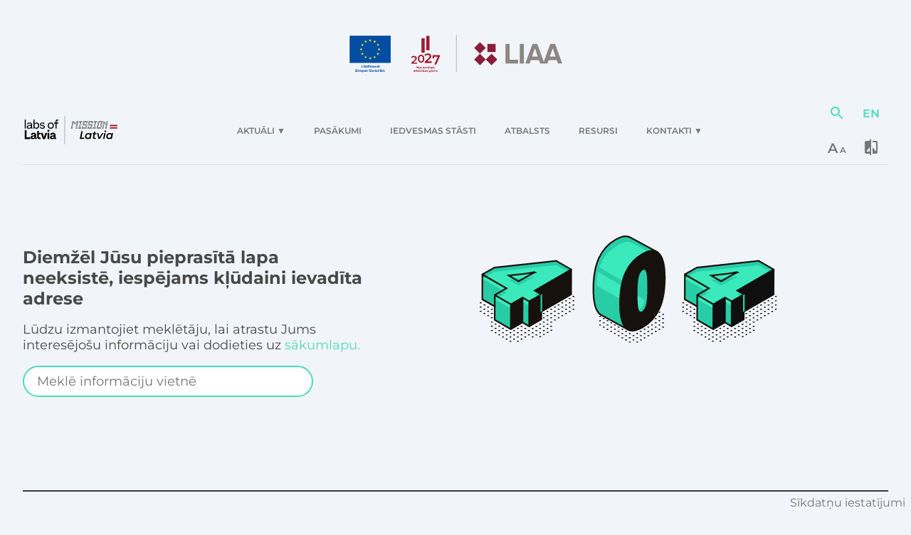

--- FILE ---
content_type: text/html; charset=utf-8
request_url: https://labsoflatvia.com/kadel-latvija-ir-viena-no-labakajam-vietam-p2p-platformu-licencei/
body_size: 3125
content:
<!doctype html><html lang="lv"><head><meta charset="utf-8"><meta name="google-site-verification" content="H-q0IgIoCfM1YIL9tqZG1zK2hy9CUFG2Ij9YLdyen8A"/><meta name="viewport" content="width=device-width,initial-scale=1,shrink-to-fit=no"><meta name="theme-color" content="#F1F4F8"><link rel="manifest" href="/manifest.json"><link rel="shortcut icon" href="/favicon.ico"><title data-react-helmet="true">Labs of Latvia</title><meta name="description" content="Platforma, kas radīta, lai apvienotu Latvijas startup kopienu." data-react-helmet="true"/><meta name="twitter:card" content="summary" data-react-helmet="true"/><meta name="twitter:title" content="Labs of Latvia" data-react-helmet="true"/><meta name="twitter:description" content="Platforma, kas radīta, lai apvienotu Latvijas startup kopienu." data-react-helmet="true"/><meta name="twitter:image" content="http://labsoflatvia.com/images/labsoflatvia.png" data-react-helmet="true"/><meta property="og:url" content="http://labsoflatvia.com/kadel-latvija-ir-viena-no-labakajam-vietam-p2p-platformu-licencei/" data-react-helmet="true"/><meta property="og:type" content="website" data-react-helmet="true"/><meta property="og:title" content="Labs of Latvia" data-react-helmet="true"/><meta property="og:description" content="Platforma, kas radīta, lai apvienotu Latvijas startup kopienu." data-react-helmet="true"/><meta name="image" property="og:image" content="http://labsoflatvia.com/images/labsoflatvia.png" data-react-helmet="true"/><script src="https://www.youtube.com/iframe_api"></script><script async src="https://www.googletagmanager.com/gtag/js"></script><script>function gtag(){dataLayer.push(arguments)}window.dataLayer=window.dataLayer||[],gtag("js",new Date),gtag("consent","default",{ad_storage:"denied",analytics_storage:"denied"}),gtag("config","G-6Q6E331Z43",{send_page_view:!1})</script><script>!function(e,t,a,n,g){e[n]=e[n]||[],e[n].push({"gtm.start":(new Date).getTime(),event:"gtm.js"});var m=t.getElementsByTagName(a)[0],o=t.createElement(a);o.async=!0,o.src="https://www.googletagmanager.com/gtm.js?id=GTM-PZB7MRT",m.parentNode.insertBefore(o,m)}(window,document,"script","dataLayer"),console.log("gtm")</script><script>!function(e,n,t,o,c,a,f){e.fbq||(c=e.fbq=function(){c.callMethod?c.callMethod.apply(c,arguments):c.queue.push(arguments)},e._fbq||(e._fbq=c),(c.push=c).loaded=!0,c.version="2.0",c.queue=[],(a=n.createElement(t)).async=!0,a.src="https://connect.facebook.net/en_US/fbevents.js",(f=n.getElementsByTagName(t)[0]).parentNode.insertBefore(a,f))}(window,document,"script"),fbq("consent","revoke"),fbq("init","426667449120838"),fbq("track","PageView")</script><noscript><img height="1" width="1" style="display:none" src="https://www.facebook.com/tr?id=426667449120838&ev=PageView&noscript=1"/></noscript><link href="/static/css/main.23ae077a.chunk.css" rel="stylesheet"></head><body><noscript>Lai apskatītu šo lietotni, jums ir jābūt aktivizētam Javascript.</noscript><noscript><iframe src="https://www.googletagmanager.com/ns.html?id=GTM-PZB7MRT" height="0" width="0" style="display:none;visibility:hidden"></iframe></noscript><div id="root"></div><script>!function(o){function e(e){for(var a,c,t=e[0],r=e[1],n=e[2],f=0,d=[];f<t.length;f++)c=t[f],u[c]&&d.push(u[c][0]),u[c]=0;for(a in r)Object.prototype.hasOwnProperty.call(r,a)&&(o[a]=r[a]);for(p&&p(e);d.length;)d.shift()();return i.push.apply(i,n||[]),b()}function b(){for(var e,a=0;a<i.length;a++){for(var c=i[a],t=!0,r=1;r<c.length;r++){var n=c[r];0!==u[n]&&(t=!1)}t&&(i.splice(a--,1),e=l(l.s=c[0]))}return e}var c={},u={105:0},i=[];function l(e){if(c[e])return c[e].exports;var a=c[e]={i:e,l:!1,exports:{}};return o[e].call(a.exports,a,a.exports,l),a.l=!0,a.exports}l.e=function(n){var e=[],c=u[n];if(0!==c)if(c)e.push(c[2]);else{var a=new Promise(function(e,a){c=u[n]=[e,a]});e.push(c[2]=a);var t,r=document.getElementsByTagName("head")[0],f=document.createElement("script");f.charset="utf-8",f.timeout=120,l.nc&&f.setAttribute("nonce",l.nc),f.src=l.p+"static/js/"+({}[n]||n)+"."+{0:"a4d1fb48",1:"b8fcc653",2:"d5b4c850",3:"ed84a9f8",4:"a01d0ce4",5:"18145149",6:"58b42c63",7:"44dd58ed",8:"8bca70fe",9:"03626bc9",10:"db4042f5",11:"ffad349d",12:"9382c337",13:"efd5ff0c",14:"f68dadad",15:"461e7b64",16:"d84aa8d9",17:"d551b464",18:"2f8bcfd8",19:"afcbd5e6",20:"6a5b7015",21:"639be8dc",22:"4f2e4bc2",23:"ddc581e3",24:"41ba9c09",25:"adf2a7dc",26:"0ebcf93a",27:"87c1396a",28:"3337ce20",29:"b1fc33c3",30:"2871d25c",31:"e2d20593",32:"4976dd2e",33:"7379866b",34:"9b87acec",35:"a753f48d",36:"dec2e59b",37:"67d4ec63",38:"e90d0156",39:"c08a9062",40:"fe59c191",41:"e084650a",42:"80dd7d8c",43:"ca17c078",44:"be33b076",45:"8312ad63",46:"05aa2c80",47:"1b530a5a",48:"87321d77",49:"12ba4657",50:"c1f9f968",51:"be9238b4",52:"8db47e67",53:"016220aa",54:"c2a3f665",55:"6abad720",56:"e978798c",57:"9b55a404",58:"a2b4bfa3",59:"907c41bc",60:"fe3e2800",61:"b900e01b",62:"67d33562",63:"8e47d39f",64:"de158896",65:"5d6952e8",66:"6db467e9",67:"550e851a",68:"c7a0fd54",69:"972ca84f",70:"457441df",71:"01669b2c",72:"15b38c7f",73:"d21bc983",74:"b5126439",75:"9a2252c8",76:"1d22ef38",77:"6e8dfa66",78:"e3eb1f05",79:"6e13add7",80:"2f901f79",81:"c8785c31",82:"75da8f59",83:"cc469715",84:"5893bbe4",85:"f16a43fa",86:"73852acf",87:"a7ea7608",88:"fc66425e",89:"60d63040",90:"1b90366e",91:"8f2e67b4",92:"0c8f8e7c",93:"60d3cad2",94:"8f5cfa76",96:"19a36e9d",97:"2bf7e08a",98:"23d45daa",99:"3481e864",100:"dbdeeb99",101:"cc769721",102:"62bcc6f0",103:"7bb8e3fd"}[n]+".chunk.js",t=function(e){f.onerror=f.onload=null,clearTimeout(d);var a=u[n];if(0!==a){if(a){var c=e&&("load"===e.type?"missing":e.type),t=e&&e.target&&e.target.src,r=new Error("Loading chunk "+n+" failed.\n("+c+": "+t+")");r.type=c,r.request=t,a[1](r)}u[n]=void 0}};var d=setTimeout(function(){t({type:"timeout",target:f})},12e4);f.onerror=f.onload=t,r.appendChild(f)}return Promise.all(e)},l.m=o,l.c=c,l.d=function(e,a,c){l.o(e,a)||Object.defineProperty(e,a,{enumerable:!0,get:c})},l.r=function(e){"undefined"!=typeof Symbol&&Symbol.toStringTag&&Object.defineProperty(e,Symbol.toStringTag,{value:"Module"}),Object.defineProperty(e,"__esModule",{value:!0})},l.t=function(a,e){if(1&e&&(a=l(a)),8&e)return a;if(4&e&&"object"==typeof a&&a&&a.__esModule)return a;var c=Object.create(null);if(l.r(c),Object.defineProperty(c,"default",{enumerable:!0,value:a}),2&e&&"string"!=typeof a)for(var t in a)l.d(c,t,function(e){return a[e]}.bind(null,t));return c},l.n=function(e){var a=e&&e.__esModule?function(){return e.default}:function(){return e};return l.d(a,"a",a),a},l.o=function(e,a){return Object.prototype.hasOwnProperty.call(e,a)},l.p="/",l.oe=function(e){throw console.error(e),e};var a=window.webpackJsonp=window.webpackJsonp||[],t=a.push.bind(a);a.push=e,a=a.slice();for(var r=0;r<a.length;r++)e(a[r]);var p=t;b()}([])</script><script src="/static/js/104.c41addc9.chunk.js"></script><script src="/static/js/main.c45987df.chunk.js"></script></body></html>

--- FILE ---
content_type: application/javascript; charset=UTF-8
request_url: https://labsoflatvia.com/static/js/104.c41addc9.chunk.js
body_size: 191579
content:
(window.webpackJsonp=window.webpackJsonp||[]).push([[104],[function(e,t,n){"use strict";e.exports=n(502)},function(e,t,n){"use strict";function r(e,t){return t||(t=e.slice(0)),Object.freeze(Object.defineProperties(e,{raw:{value:Object.freeze(t)}}))}n.d(t,"a",function(){return r})},,function(e,t,n){"use strict";(function(e,r){n.d(t,"c",function(){return ge}),n.d(t,"e",function(){return ot}),n.d(t,"b",function(){return rt}),n.d(t,"a",function(){return Ge});var i=n(273),o=n.n(i),a=n(300),u=n.n(a),s=n(0),c=n.n(s),l=n(301),f=n(258),d=n(274),p=(n(11),n(93),n(331)),h=function(e,t){for(var n=[e[0]],r=0,i=t.length;r<i;r+=1)n.push(t[r],e[r+1]);return n},v="function"===typeof Symbol&&"symbol"===typeof Symbol.iterator?function(e){return typeof e}:function(e){return e&&"function"===typeof Symbol&&e.constructor===Symbol&&e!==Symbol.prototype?"symbol":typeof e},m=function(e,t){if(!(e instanceof t))throw new TypeError("Cannot call a class as a function")},y=function(){function e(e,t){for(var n=0;n<t.length;n++){var r=t[n];r.enumerable=r.enumerable||!1,r.configurable=!0,"value"in r&&(r.writable=!0),Object.defineProperty(e,r.key,r)}}return function(t,n,r){return n&&e(t.prototype,n),r&&e(t,r),t}}(),g=Object.assign||function(e){for(var t=1;t<arguments.length;t++){var n=arguments[t];for(var r in n)Object.prototype.hasOwnProperty.call(n,r)&&(e[r]=n[r])}return e},b=function(e,t){if("function"!==typeof t&&null!==t)throw new TypeError("Super expression must either be null or a function, not "+typeof t);e.prototype=Object.create(t&&t.prototype,{constructor:{value:e,enumerable:!1,writable:!0,configurable:!0}}),t&&(Object.setPrototypeOf?Object.setPrototypeOf(e,t):e.__proto__=t)},w=function(e,t){var n={};for(var r in e)t.indexOf(r)>=0||Object.prototype.hasOwnProperty.call(e,r)&&(n[r]=e[r]);return n},S=function(e,t){if(!e)throw new ReferenceError("this hasn't been initialised - super() hasn't been called");return!t||"object"!==typeof t&&"function"!==typeof t?e:t},_=function(e){return"object"===("undefined"===typeof e?"undefined":v(e))&&e.constructor===Object},T=Object.freeze([]),O=Object.freeze({});function E(e){return"function"===typeof e}function k(e){return e.displayName||e.name||"Component"}function x(e){return e&&"string"===typeof e.styledComponentId}var C="undefined"!==typeof e&&Object({NODE_ENV:"production",PUBLIC_URL:"",REACT_APP_MAPS_KEY:"AIzaSyDvqQwYckhsg5ytDO1C1-JMLJ1xBHArP0I",REACT_APP_TRACKING_ID:"G-6Q6E331Z43",REACT_APP_GTAG_ID:"GTM-PZB7MRT",REACT_APP_FB_PIXEL_ID:"426667449120838"}).SC_ATTR||"data-styled",P="undefined"!==typeof window&&"HTMLElement"in window,j="boolean"===typeof SC_DISABLE_SPEEDY&&SC_DISABLE_SPEEDY||!1,M={};var R=function(e){function t(n){m(this,t);for(var r=arguments.length,i=Array(r>1?r-1:0),o=1;o<r;o++)i[o-1]=arguments[o];var a=S(this,e.call(this,"An error occurred. See https://github.com/styled-components/styled-components/blob/master/src/utils/errors.md#"+n+" for more information. "+(i?"Additional arguments: "+i.join(", "):"")));return S(a)}return b(t,e),t}(Error),N=/^[^\S\n]*?\/\* sc-component-id:\s*(\S+)\s+\*\//gm,I=function(e){var t=""+(e||""),n=[];return t.replace(N,function(e,t,r){return n.push({componentId:t,matchIndex:r}),e}),n.map(function(e,r){var i=e.componentId,o=e.matchIndex,a=n[r+1];return{componentId:i,cssFromDOM:a?t.slice(o,a.matchIndex):t.slice(o)}})},A=/^\s*\/\/.*$/gm,D=new o.a({global:!1,cascade:!0,keyframe:!1,prefix:!1,compress:!1,semicolon:!0}),F=new o.a({global:!1,cascade:!0,keyframe:!1,prefix:!0,compress:!1,semicolon:!1}),L=[],U=function(e){if(-2===e){var t=L;return L=[],t}},q=u()(function(e){L.push(e)}),Y=void 0,W=void 0,V=void 0,Q=function(e,t,n){return t>0&&-1!==n.slice(0,t).indexOf(W)&&n.slice(t-W.length,t)!==W?"."+Y:e};F.use([function(e,t,n){2===e&&n.length&&n[0].lastIndexOf(W)>0&&(n[0]=n[0].replace(V,Q))},q,U]),D.use([q,U]);function z(e,t,n){var r=arguments.length>3&&void 0!==arguments[3]?arguments[3]:"&",i=e.join("").replace(A,""),o=t&&n?n+" "+t+" { "+i+" }":i;return Y=r,W=t,V=new RegExp("\\"+W+"\\b","g"),F(n||!t?"":t,o)}var H=function(){return n.nc},B=function(e,t,n){n&&((e[t]||(e[t]=Object.create(null)))[n]=!0)},G=function(e,t){e[t]=Object.create(null)},$=function(e){return function(t,n){return void 0!==e[t]&&e[t][n]}},X=function(e){var t="";for(var n in e)t+=Object.keys(e[n]).join(" ")+" ";return t.trim()},J=function(e){if(e.sheet)return e.sheet;for(var t=document.styleSheets.length,n=0;n<t;n+=1){var r=document.styleSheets[n];if(r.ownerNode===e)return r}throw new R(10)},K=function(e,t,n){if(!t)return!1;var r=e.cssRules.length;try{e.insertRule(t,n<=r?n:r)}catch(i){return!1}return!0},Z=function(e){return"\n/* sc-component-id: "+e+" */\n"},ee=function(e,t){for(var n=0,r=0;r<=t;r+=1)n+=e[r];return n},te=function(e,t){return function(n){var r=H();return"<style "+[r&&'nonce="'+r+'"',C+'="'+X(t)+'"','data-styled-version="4.1.1"',n].filter(Boolean).join(" ")+">"+e()+"</style>"}},ne=function(e,t){return function(){var n,r=((n={})[C]=X(t),n["data-styled-version"]="4.1.1",n),i=H();return i&&(r.nonce=i),c.a.createElement("style",g({},r,{dangerouslySetInnerHTML:{__html:e()}}))}},re=function(e){return function(){return Object.keys(e)}},ie=function(e){return document.createTextNode(Z(e))},oe=function e(t,n){var r=void 0===t?Object.create(null):t,i=void 0===n?Object.create(null):n,o=function(e){var t=i[e];return void 0!==t?t:i[e]=[""]},a=function(){var e="";for(var t in i){var n=i[t][0];n&&(e+=Z(t)+n)}return e};return{clone:function(){var t=function(e){var t=Object.create(null);for(var n in e)t[n]=g({},e[n]);return t}(r),n=Object.create(null);for(var o in i)n[o]=[i[o][0]];return e(t,n)},css:a,getIds:re(i),hasNameForId:$(r),insertMarker:o,insertRules:function(e,t,n){o(e)[0]+=t.join(" "),B(r,e,n)},removeRules:function(e){var t=i[e];void 0!==t&&(t[0]="",G(r,e))},sealed:!1,styleTag:null,toElement:ne(a,r),toHTML:te(a,r)}},ae=function(e,t,n,r,i){if(P&&!n){var o=function(e,t,n){var r=document.createElement("style");r.setAttribute(C,""),r.setAttribute("data-styled-version","4.1.1");var i=H();if(i&&r.setAttribute("nonce",i),r.appendChild(document.createTextNode("")),e&&!t)e.appendChild(r);else{if(!t||!e||!t.parentNode)throw new R(6);t.parentNode.insertBefore(r,n?t:t.nextSibling)}return r}(e,t,r);return j?function(e,t){var n=Object.create(null),r=Object.create(null),i=void 0!==t,o=!1,a=function(t){var i=r[t];return void 0!==i?i:(r[t]=ie(t),e.appendChild(r[t]),n[t]=Object.create(null),r[t])},u=function(){var e="";for(var t in r)e+=r[t].data;return e};return{clone:function(){throw new R(5)},css:u,getIds:re(r),hasNameForId:$(n),insertMarker:a,insertRules:function(e,r,u){for(var s=a(e),c=[],l=r.length,f=0;f<l;f+=1){var d=r[f],p=i;if(p&&-1!==d.indexOf("@import"))c.push(d);else{p=!1;var h=f===l-1?"":" ";s.appendData(""+d+h)}}B(n,e,u),i&&c.length>0&&(o=!0,t().insertRules(e+"-import",c))},removeRules:function(a){var u=r[a];if(void 0!==u){var s=ie(a);e.replaceChild(s,u),r[a]=s,G(n,a),i&&o&&t().removeRules(a+"-import")}},sealed:!1,styleTag:e,toElement:ne(u,n),toHTML:te(u,n)}}(o,i):function(e,t){var n=Object.create(null),r=Object.create(null),i=[],o=void 0!==t,a=!1,u=function(e){var t=r[e];return void 0!==t?t:(r[e]=i.length,i.push(0),G(n,e),r[e])},s=function(){var t=J(e).cssRules,n="";for(var o in r){n+=Z(o);for(var a=r[o],u=ee(i,a),s=u-i[a];s<u;s+=1){var c=t[s];void 0!==c&&(n+=c.cssText)}}return n};return{clone:function(){throw new R(5)},css:s,getIds:re(r),hasNameForId:$(n),insertMarker:u,insertRules:function(r,s,c){for(var l=u(r),f=J(e),d=ee(i,l),p=0,h=[],v=s.length,m=0;m<v;m+=1){var y=s[m],g=o;g&&-1!==y.indexOf("@import")?h.push(y):K(f,y,d+p)&&(g=!1,p+=1)}o&&h.length>0&&(a=!0,t().insertRules(r+"-import",h)),i[l]+=p,B(n,r,c)},removeRules:function(u){var s=r[u];if(void 0!==s){var c=i[s];!function(e,t,n){for(var r=t-n,i=t;i>r;i-=1)e.deleteRule(i)}(J(e),ee(i,s)-1,c),i[s]=0,G(n,u),o&&a&&t().removeRules(u+"-import")}},sealed:!1,styleTag:e,toElement:ne(s,n),toHTML:te(s,n)}}(o,i)}return oe()},ue=/\s+/,se=void 0;se=P?j?40:1e3:-1;var ce=0,le=void 0,fe=function(){function e(){var t=this,n=arguments.length>0&&void 0!==arguments[0]?arguments[0]:P?document.head:null,r=arguments.length>1&&void 0!==arguments[1]&&arguments[1];m(this,e),this.getImportRuleTag=function(){var e=t.importRuleTag;if(void 0!==e)return e;var n=t.tags[0];return t.importRuleTag=ae(t.target,n?n.styleTag:null,t.forceServer,!0)},ce+=1,this.id=ce,this.forceServer=r,this.target=r?null:n,this.tagMap={},this.deferred={},this.rehydratedNames={},this.ignoreRehydratedNames={},this.tags=[],this.capacity=1,this.clones=[]}return e.prototype.rehydrate=function(){if(!P||this.forceServer)return this;var e=[],t=[],n=!1,r=document.querySelectorAll("style["+C+'][data-styled-version="4.1.1"]'),i=r.length;if(!i)return this;for(var o=0;o<i;o+=1){var a=r[o];n||(n=!!a.getAttribute("data-styled-streamed"));for(var u,s=(a.getAttribute(C)||"").trim().split(ue),c=s.length,l=0;l<c;l+=1)u=s[l],this.rehydratedNames[u]=!0;t.push.apply(t,I(a.textContent)),e.push(a)}var f=t.length;if(!f)return this;var d=this.makeTag(null);!function(e,t,n){for(var r=0,i=n.length;r<i;r+=1){var o=n[r],a=o.componentId,u=o.cssFromDOM,s=D("",u);e.insertRules(a,s)}for(var c=0,l=t.length;c<l;c+=1){var f=t[c];f.parentNode&&f.parentNode.removeChild(f)}}(d,e,t),this.capacity=Math.max(1,se-f),this.tags.push(d);for(var p=0;p<f;p+=1)this.tagMap[t[p].componentId]=d;return this},e.reset=function(){var t=arguments.length>0&&void 0!==arguments[0]&&arguments[0];le=new e(void 0,t).rehydrate()},e.prototype.clone=function(){var t=new e(this.target,this.forceServer);return this.clones.push(t),t.tags=this.tags.map(function(e){for(var n=e.getIds(),r=e.clone(),i=0;i<n.length;i+=1)t.tagMap[n[i]]=r;return r}),t.rehydratedNames=g({},this.rehydratedNames),t.deferred=g({},this.deferred),t},e.prototype.sealAllTags=function(){this.capacity=1,this.tags.forEach(function(e){e.sealed=!0})},e.prototype.makeTag=function(e){var t=e?e.styleTag:null;return ae(this.target,t,this.forceServer,!1,this.getImportRuleTag)},e.prototype.getTagForId=function(e){var t=this.tagMap[e];if(void 0!==t&&!t.sealed)return t;var n=this.tags[this.tags.length-1];return this.capacity-=1,0===this.capacity&&(this.capacity=se,n=this.makeTag(n),this.tags.push(n)),this.tagMap[e]=n},e.prototype.hasId=function(e){return void 0!==this.tagMap[e]},e.prototype.hasNameForId=function(e,t){if(void 0===this.ignoreRehydratedNames[e]&&this.rehydratedNames[t])return!0;var n=this.tagMap[e];return void 0!==n&&n.hasNameForId(e,t)},e.prototype.deferredInject=function(e,t){if(void 0===this.tagMap[e]){for(var n=this.clones,r=0;r<n.length;r+=1)n[r].deferredInject(e,t);this.getTagForId(e).insertMarker(e),this.deferred[e]=t}},e.prototype.inject=function(e,t,n){for(var r=this.clones,i=0;i<r.length;i+=1)r[i].inject(e,t,n);var o=this.getTagForId(e);if(void 0!==this.deferred[e]){var a=this.deferred[e].concat(t);o.insertRules(e,a,n),this.deferred[e]=void 0}else o.insertRules(e,t,n)},e.prototype.remove=function(e){var t=this.tagMap[e];if(void 0!==t){for(var n=this.clones,r=0;r<n.length;r+=1)n[r].remove(e);t.removeRules(e),this.ignoreRehydratedNames[e]=!0,this.deferred[e]=void 0}},e.prototype.toHTML=function(){return this.tags.map(function(e){return e.toHTML()}).join("")},e.prototype.toReactElements=function(){var e=this.id;return this.tags.map(function(t,n){var r="sc-"+e+"-"+n;return Object(s.cloneElement)(t.toElement(),{key:r})})},y(e,null,[{key:"master",get:function(){return le||(le=(new e).rehydrate())}},{key:"instance",get:function(){return e.master}}]),e}(),de=function(){function e(t,n){var r=this;m(this,e),this.inject=function(e){e.hasNameForId(r.id,r.name)||e.inject(r.id,r.rules,r.name)},this.toString=function(){throw new R(12,String(r.name))},this.name=t,this.rules=n,this.id="sc-keyframes-"+t}return e.prototype.getName=function(){return this.name},e}(),pe=/([A-Z])/g,he=/^ms-/;var ve=function(e){return void 0===e||null===e||!1===e||""===e},me=function e(t,n){var r=Object.keys(t).filter(function(e){return!ve(t[e])}).map(function(n){return _(t[n])?e(t[n],n):n.replace(pe,"-$1").toLowerCase().replace(he,"-ms-")+": "+(r=n,null==(i=t[n])||"boolean"===typeof i||""===i?"":"number"!==typeof i||0===i||r in l.a?String(i).trim():i+"px")+";";var r,i}).join(" ");return n?n+" {\n  "+r+"\n}":r};function ye(e,t,n){if(Array.isArray(e)){for(var r,i=[],o=0,a=e.length;o<a;o+=1)null!==(r=ye(e[o],t,n))&&(Array.isArray(r)?i.push.apply(i,r):i.push(r));return i}if(ve(e))return null;if(x(e))return"."+e.styledComponentId;if(E(e)){if(t){var u=!1;try{Object(f.isElement)(new e(t))&&(u=!0)}catch(s){}if(u)throw new R(13,k(e));return ye(e(t),t,n)}return e}return e instanceof de?n?(e.inject(n),e.getName()):e:_(e)?me(e):e.toString()}function ge(e){for(var t=arguments.length,n=Array(t>1?t-1:0),r=1;r<t;r++)n[r-1]=arguments[r];return E(e)||_(e)?ye(h(T,[e].concat(n))):ye(h(e,n))}function be(e){for(var t,n=0|e.length,r=0|n,i=0;n>=4;)t=1540483477*(65535&(t=255&e.charCodeAt(i)|(255&e.charCodeAt(++i))<<8|(255&e.charCodeAt(++i))<<16|(255&e.charCodeAt(++i))<<24))+((1540483477*(t>>>16)&65535)<<16),r=1540483477*(65535&r)+((1540483477*(r>>>16)&65535)<<16)^(t=1540483477*(65535&(t^=t>>>24))+((1540483477*(t>>>16)&65535)<<16)),n-=4,++i;switch(n){case 3:r^=(255&e.charCodeAt(i+2))<<16;case 2:r^=(255&e.charCodeAt(i+1))<<8;case 1:r=1540483477*(65535&(r^=255&e.charCodeAt(i)))+((1540483477*(r>>>16)&65535)<<16)}return((r=1540483477*(65535&(r^=r>>>13))+((1540483477*(r>>>16)&65535)<<16))^r>>>15)>>>0}var we=52,Se=function(e){return String.fromCharCode(e+(e>25?39:97))};function _e(e){var t="",n=void 0;for(n=e;n>we;n=Math.floor(n/we))t=Se(n%we)+t;return Se(n%we)+t}function Te(e,t){for(var n=0;n<e.length;n+=1){var r=e[n];if(Array.isArray(r)&&!Te(r,t))return!1;if(E(r)&&!x(r))return!1}return!t.some(function(e){return E(e)||function(e){for(var t in e)if(E(e[t]))return!0;return!1}(e)})}var Oe,Ee=!1,ke=function(e){return _e(be(e))},xe=function(){function e(t,n,r){m(this,e),this.rules=t,this.isStatic=!Ee&&Te(t,n),this.componentId=r,fe.master.hasId(r)||fe.master.deferredInject(r,[])}return e.prototype.generateAndInjectStyles=function(e,t){var n=this.isStatic,r=this.componentId,i=this.lastClassName;if(P&&n&&"string"===typeof i&&t.hasNameForId(r,i))return i;var o=ye(this.rules,e,t),a=ke(this.componentId+o.join(""));return t.hasNameForId(r,a)||t.inject(this.componentId,z(o,"."+a,void 0,r),a),this.lastClassName=a,a},e.generateName=function(e){return ke(e)},e}(),Ce=function(e,t){var n=arguments.length>2&&void 0!==arguments[2]?arguments[2]:O,r=!!n&&e.theme===n.theme;return e.theme&&!r?e.theme:t||n.theme},Pe=/[[\].#*$><+~=|^:(),"'`-]+/g,je=/(^-|-$)/g;function Me(e){return e.replace(Pe,"-").replace(je,"")}function Re(e){return"string"===typeof e}var Ne={childContextTypes:!0,contextTypes:!0,defaultProps:!0,displayName:!0,getDerivedStateFromProps:!0,propTypes:!0,type:!0},Ie={name:!0,length:!0,prototype:!0,caller:!0,callee:!0,arguments:!0,arity:!0},Ae=((Oe={})[f.ForwardRef]={$$typeof:!0,render:!0},Oe),De=Object.defineProperty,Fe=Object.getOwnPropertyNames,Le=Object.getOwnPropertySymbols,Ue=void 0===Le?function(){return[]}:Le,qe=Object.getOwnPropertyDescriptor,Ye=Object.getPrototypeOf,We=Object.prototype,Ve=Array.prototype;function Qe(e,t,n){if("string"!==typeof t){var r=Ye(t);r&&r!==We&&Qe(e,r,n);for(var i=Ve.concat(Fe(t),Ue(t)),o=Ae[e.$$typeof]||Ne,a=Ae[t.$$typeof]||Ne,u=i.length,s=void 0,c=void 0;u--;)if(c=i[u],!Ie[c]&&(!n||!n[c])&&(!a||!a[c])&&(!o||!o[c])&&(s=qe(t,c)))try{De(e,c,s)}catch(l){}return e}return e}var ze=function(e){var t=!1;return function(){t||(t=!0,e.apply(void 0,arguments))}},He=Object(s.createContext)(),Be=He.Consumer,Ge=function(e){function t(n){m(this,t);var r=S(this,e.call(this,n));return r.getContext=Object(d.a)(r.getContext.bind(r)),r.renderInner=r.renderInner.bind(r),r}return b(t,e),t.prototype.render=function(){return this.props.children?c.a.createElement(He.Consumer,null,this.renderInner):null},t.prototype.renderInner=function(e){var t=this.getContext(this.props.theme,e);return c.a.createElement(He.Provider,{value:t},c.a.Children.only(this.props.children))},t.prototype.getTheme=function(e,t){if(E(e))return e(t);if(null===e||Array.isArray(e)||"object"!==("undefined"===typeof e?"undefined":v(e)))throw new R(8);return g({},t,e)},t.prototype.getContext=function(e,t){return this.getTheme(e,t)},t}(s.Component),$e=(function(){function e(){m(this,e),this.masterSheet=fe.master,this.instance=this.masterSheet.clone(),this.sealed=!1}e.prototype.seal=function(){if(!this.sealed){var e=this.masterSheet.clones.indexOf(this.instance);this.masterSheet.clones.splice(e,1),this.sealed=!0}},e.prototype.collectStyles=function(e){if(this.sealed)throw new R(2);return c.a.createElement(Je,{sheet:this.instance},e)},e.prototype.getStyleTags=function(){return this.seal(),this.instance.toHTML()},e.prototype.getStyleElement=function(){return this.seal(),this.instance.toReactElements()},e.prototype.interleaveWithNodeStream=function(e){throw new R(3)}}(),Object(s.createContext)()),Xe=$e.Consumer,Je=function(e){function t(n){m(this,t);var r=S(this,e.call(this,n));return r.getContext=Object(d.a)(r.getContext),r}return b(t,e),t.prototype.getContext=function(e,t){if(e)return e;if(t)return new fe(t);throw new R(4)},t.prototype.render=function(){var e=this.props,t=e.children,n=e.sheet,r=e.target;return c.a.createElement($e.Provider,{value:this.getContext(n,r)},t)},t}(s.Component),Ke=(new Set,{});ze(function(){return console.warn('The "innerRef" API has been removed in styled-components v4 in favor of React 16 ref forwarding, use "ref" instead like a typical component.')}),ze(function(e,t){return console.warn('Functions as object-form attrs({}) keys are now deprecated and will be removed in a future version of styled-components. Switch to the new attrs(props => ({})) syntax instead for easier and more powerful composition. The attrs key in question is "'+e+'" on component "'+t+'".')}),ze(function(e,t){return console.warn("It looks like you've used a non styled-component as the value for the \""+e+'" prop in an object-form attrs constructor of "'+t+"\".\nYou should use the new function-form attrs constructor which avoids this issue: attrs(props => ({ yourStuff }))\nTo continue using the deprecated object syntax, you'll need to wrap your component prop in a function to make it available inside the styled component (you'll still get the deprecation warning though.)\nFor example, { "+e+": () => InnerComponent } instead of { "+e+": InnerComponent }")});var Ze=function(e){function t(){m(this,t);var n=S(this,e.call(this));return n.attrs={},n.renderOuter=n.renderOuter.bind(n),n.renderInner=n.renderInner.bind(n),n}return b(t,e),t.prototype.render=function(){return c.a.createElement(Xe,null,this.renderOuter)},t.prototype.renderOuter=function(e){return this.styleSheet=e,this.props.forwardedClass.componentStyle.isStatic?this.renderInner():c.a.createElement(Be,null,this.renderInner)},t.prototype.renderInner=function(e){var t=this.props.forwardedClass,n=t.componentStyle,r=t.defaultProps,i=t.styledComponentId,o=t.target,a=void 0;a=n.isStatic?this.generateAndInjectStyles(O,this.props,this.styleSheet):void 0!==e?this.generateAndInjectStyles(Ce(this.props,e,r),this.props,this.styleSheet):this.generateAndInjectStyles(this.props.theme||O,this.props,this.styleSheet);var u=this.props.as||this.attrs.as||o,c=Re(u),l={},f=g({},this.attrs,this.props),d=void 0;for(d in f)"forwardedClass"!==d&&"as"!==d&&("forwardedRef"===d?l.ref=f[d]:c&&!Object(p.a)(d)||(l[d]=f[d]));return this.props.style&&this.attrs.style&&(l.style=g({},this.attrs.style,this.props.style)),l.className=[this.props.className,i,this.attrs.className,a].filter(Boolean).join(" "),Object(s.createElement)(u,l)},t.prototype.buildExecutionContext=function(e,t,n){var r=this,i=g({},t,{theme:e});return n.length?(this.attrs={},n.forEach(function(e){var n,o=e,a=!1,u=void 0,s=void 0;for(s in E(o)&&(o=o(t),a=!0),o)u=o[s],a||!E(u)||(n=u)&&n.prototype&&n.prototype.isReactComponent||x(u)||(u=u(i)),r.attrs[s]=u,i[s]=u}),i):i},t.prototype.generateAndInjectStyles=function(e,t){var n=arguments.length>2&&void 0!==arguments[2]?arguments[2]:fe.master,r=t.forwardedClass,i=r.attrs,o=r.componentStyle;r.warnTooManyClasses;return o.isStatic&&!i.length?o.generateAndInjectStyles(O,n):o.generateAndInjectStyles(this.buildExecutionContext(e,t,i),n)},t}(s.Component);function et(e,t,n){var r=x(e),i=!Re(e),o=t.displayName,a=void 0===o?function(e){return Re(e)?"styled."+e:"Styled("+k(e)+")"}(e):o,u=t.componentId,s=void 0===u?function(e,t,n){var r="string"!==typeof t?"sc":Me(t),i=(Ke[r]||0)+1;Ke[r]=i;var o=r+"-"+e.generateName(r+i);return n?n+"-"+o:o}(xe,t.displayName,t.parentComponentId):u,l=t.ParentComponent,f=void 0===l?Ze:l,d=t.attrs,p=void 0===d?T:d,h=t.displayName&&t.componentId?Me(t.displayName)+"-"+t.componentId:t.componentId||s,v=r&&e.attrs?Array.prototype.concat(e.attrs,p).filter(Boolean):p,m=new xe(r?e.componentStyle.rules.concat(n):n,v,h),y=c.a.forwardRef(function(e,t){return c.a.createElement(f,g({},e,{forwardedClass:y,forwardedRef:t}))});return y.attrs=v,y.componentStyle=m,y.displayName=a,y.styledComponentId=h,y.target=r?e.target:e,y.withComponent=function(e){var r=t.componentId,i=w(t,["componentId"]),o=r&&r+"-"+(Re(e)?e:Me(k(e)));return et(e,g({},i,{attrs:v,componentId:o,ParentComponent:f}),n)},y.toString=function(){return"."+y.styledComponentId},i&&Qe(y,e,{attrs:!0,componentStyle:!0,displayName:!0,styledComponentId:!0,target:!0,withComponent:!0}),y}var tt=function(e){return function e(t,n){var r=arguments.length>2&&void 0!==arguments[2]?arguments[2]:O;if(!Object(f.isValidElementType)(n))throw new R(1,String(n));var i=function(){return t(n,r,ge.apply(void 0,arguments))};return i.withConfig=function(i){return e(t,n,g({},r,i))},i.attrs=function(i){return e(t,n,g({},r,{attrs:Array.prototype.concat(r.attrs,i).filter(Boolean)}))},i}(et,e)};["a","abbr","address","area","article","aside","audio","b","base","bdi","bdo","big","blockquote","body","br","button","canvas","caption","cite","code","col","colgroup","data","datalist","dd","del","details","dfn","dialog","div","dl","dt","em","embed","fieldset","figcaption","figure","footer","form","h1","h2","h3","h4","h5","h6","head","header","hgroup","hr","html","i","iframe","img","input","ins","kbd","keygen","label","legend","li","link","main","map","mark","marquee","menu","menuitem","meta","meter","nav","noscript","object","ol","optgroup","option","output","p","param","picture","pre","progress","q","rp","rt","ruby","s","samp","script","section","select","small","source","span","strong","style","sub","summary","sup","table","tbody","td","textarea","tfoot","th","thead","time","title","tr","track","u","ul","var","video","wbr","circle","clipPath","defs","ellipse","foreignObject","g","image","line","linearGradient","mask","path","pattern","polygon","polyline","radialGradient","rect","stop","svg","text","tspan"].forEach(function(e){tt[e]=tt(e)});var nt=function(){function e(t,n){m(this,e),this.rules=t,this.componentId=n,this.isStatic=Te(t,T),fe.master.hasId(n)||fe.master.deferredInject(n,[])}return e.prototype.createStyles=function(e,t){var n=z(ye(this.rules,e,t),"");t.inject(this.componentId,n)},e.prototype.removeStyles=function(e){var t=this.componentId;e.hasId(t)&&e.remove(t)},e.prototype.renderStyles=function(e,t){this.removeStyles(t),this.createStyles(e,t)},e}();function rt(e){for(var t=arguments.length,n=Array(t>1?t-1:0),r=1;r<t;r++)n[r-1]=arguments[r];var i=ge.apply(void 0,[e].concat(n)),o="sc-global-"+be(JSON.stringify(i)),a=new nt(i,o),u=function(e){function t(){m(this,t);var n=S(this,e.call(this)),r=n.constructor,i=r.globalStyle,o=r.styledComponentId;return P&&(window.scCGSHMRCache[o]=(window.scCGSHMRCache[o]||0)+1),n.state={globalStyle:i,styledComponentId:o},n}return b(t,e),t.prototype.componentDidMount=function(){0},t.prototype.componentWillUnmount=function(){window.scCGSHMRCache[this.state.styledComponentId]&&(window.scCGSHMRCache[this.state.styledComponentId]-=1),0===window.scCGSHMRCache[this.state.styledComponentId]&&this.state.globalStyle.removeStyles(this.styleSheet)},t.prototype.render=function(){var e=this;return c.a.createElement(Xe,null,function(t){e.styleSheet=t||fe.master;var n=e.state.globalStyle;return n.isStatic?(n.renderStyles(M,e.styleSheet),null):c.a.createElement(Be,null,function(t){var r=e.constructor.defaultProps,i=g({},e.props);return"undefined"!==typeof t&&(i.theme=Ce(e.props,t,r)),n.renderStyles(i,e.styleSheet),null})})},t}(c.a.Component);return u.defaultProps={suppressMultiMountWarning:!1},u.globalStyle=a,u.styledComponentId=o,u}P&&(window.scCGSHMRCache={});var it=function(e){return e.replace(/\s|\\n/g,"")};function ot(e){for(var t=arguments.length,n=Array(t>1?t-1:0),r=1;r<t;r++)n[r-1]=arguments[r];var i=ge.apply(void 0,[e].concat(n)),o=_e(be(it(JSON.stringify(i))));return new de(o,z(i,o,"@keyframes"))}t.d=tt}).call(this,n(128),n(294)(e))},function(e,t,n){"use strict";function r(){return(r=Object.assign||function(e){for(var t=1;t<arguments.length;t++){var n=arguments[t];for(var r in n)Object.prototype.hasOwnProperty.call(n,r)&&(e[r]=n[r])}return e}).apply(this,arguments)}n.d(t,"a",function(){return U}),n.d(t,"b",function(){return u}),n.d(t,"c",function(){return s}),n.d(t,"d",function(){return Y});function i(e,t){return e.substr(-t.length)===t}function o(e){var t=parseFloat(e);return isNaN(t)?e:t}var a=function(e){return function(t,n){void 0===n&&(n="16px");var r=t,a=n;if("string"===typeof t){if(!i(t,"px"))throw new Error('Expected a string ending in "px" or a number passed as the first argument to '+e+'(), got "'+t+'" instead.');r=o(t)}if("string"===typeof n){if(!i(n,"px"))throw new Error('Expected a string ending in "px" or a number passed as the second argument to '+e+'(), got "'+n+'" instead.');a=o(n)}if("string"===typeof r)throw new Error('Passed invalid pixel value ("'+t+'") to '+e+'(), please pass a value like "12px" or 12.');if("string"===typeof a)throw new Error('Passed invalid base value ("'+n+'") to '+e+'(), please pass a value like "12px" or 12.');return""+r/a+e}},u=a("em");var s=a("rem");function c(e){return Math.round(255*e)}function l(e,t,n){return c(e)+","+c(t)+","+c(n)}function f(e,t,n,r){if(void 0===r&&(r=l),0===t)return r(n,n,n);var i=e%360/60,o=(1-Math.abs(2*n-1))*t,a=o*(1-Math.abs(i%2-1)),u=0,s=0,c=0;i>=0&&i<1?(u=o,s=a):i>=1&&i<2?(u=a,s=o):i>=2&&i<3?(s=o,c=a):i>=3&&i<4?(s=a,c=o):i>=4&&i<5?(u=a,c=o):i>=5&&i<6&&(u=o,c=a);var f=n-o/2;return r(u+f,s+f,c+f)}var d={aliceblue:"f0f8ff",antiquewhite:"faebd7",aqua:"00ffff",aquamarine:"7fffd4",azure:"f0ffff",beige:"f5f5dc",bisque:"ffe4c4",black:"000",blanchedalmond:"ffebcd",blue:"0000ff",blueviolet:"8a2be2",brown:"a52a2a",burlywood:"deb887",cadetblue:"5f9ea0",chartreuse:"7fff00",chocolate:"d2691e",coral:"ff7f50",cornflowerblue:"6495ed",cornsilk:"fff8dc",crimson:"dc143c",cyan:"00ffff",darkblue:"00008b",darkcyan:"008b8b",darkgoldenrod:"b8860b",darkgray:"a9a9a9",darkgreen:"006400",darkgrey:"a9a9a9",darkkhaki:"bdb76b",darkmagenta:"8b008b",darkolivegreen:"556b2f",darkorange:"ff8c00",darkorchid:"9932cc",darkred:"8b0000",darksalmon:"e9967a",darkseagreen:"8fbc8f",darkslateblue:"483d8b",darkslategray:"2f4f4f",darkslategrey:"2f4f4f",darkturquoise:"00ced1",darkviolet:"9400d3",deeppink:"ff1493",deepskyblue:"00bfff",dimgray:"696969",dimgrey:"696969",dodgerblue:"1e90ff",firebrick:"b22222",floralwhite:"fffaf0",forestgreen:"228b22",fuchsia:"ff00ff",gainsboro:"dcdcdc",ghostwhite:"f8f8ff",gold:"ffd700",goldenrod:"daa520",gray:"808080",green:"008000",greenyellow:"adff2f",grey:"808080",honeydew:"f0fff0",hotpink:"ff69b4",indianred:"cd5c5c",indigo:"4b0082",ivory:"fffff0",khaki:"f0e68c",lavender:"e6e6fa",lavenderblush:"fff0f5",lawngreen:"7cfc00",lemonchiffon:"fffacd",lightblue:"add8e6",lightcoral:"f08080",lightcyan:"e0ffff",lightgoldenrodyellow:"fafad2",lightgray:"d3d3d3",lightgreen:"90ee90",lightgrey:"d3d3d3",lightpink:"ffb6c1",lightsalmon:"ffa07a",lightseagreen:"20b2aa",lightskyblue:"87cefa",lightslategray:"789",lightslategrey:"789",lightsteelblue:"b0c4de",lightyellow:"ffffe0",lime:"0f0",limegreen:"32cd32",linen:"faf0e6",magenta:"f0f",maroon:"800000",mediumaquamarine:"66cdaa",mediumblue:"0000cd",mediumorchid:"ba55d3",mediumpurple:"9370db",mediumseagreen:"3cb371",mediumslateblue:"7b68ee",mediumspringgreen:"00fa9a",mediumturquoise:"48d1cc",mediumvioletred:"c71585",midnightblue:"191970",mintcream:"f5fffa",mistyrose:"ffe4e1",moccasin:"ffe4b5",navajowhite:"ffdead",navy:"000080",oldlace:"fdf5e6",olive:"808000",olivedrab:"6b8e23",orange:"ffa500",orangered:"ff4500",orchid:"da70d6",palegoldenrod:"eee8aa",palegreen:"98fb98",paleturquoise:"afeeee",palevioletred:"db7093",papayawhip:"ffefd5",peachpuff:"ffdab9",peru:"cd853f",pink:"ffc0cb",plum:"dda0dd",powderblue:"b0e0e6",purple:"800080",rebeccapurple:"639",red:"f00",rosybrown:"bc8f8f",royalblue:"4169e1",saddlebrown:"8b4513",salmon:"fa8072",sandybrown:"f4a460",seagreen:"2e8b57",seashell:"fff5ee",sienna:"a0522d",silver:"c0c0c0",skyblue:"87ceeb",slateblue:"6a5acd",slategray:"708090",slategrey:"708090",snow:"fffafa",springgreen:"00ff7f",steelblue:"4682b4",tan:"d2b48c",teal:"008080",thistle:"d8bfd8",tomato:"ff6347",turquoise:"40e0d0",violet:"ee82ee",wheat:"f5deb3",white:"fff",whitesmoke:"f5f5f5",yellow:"ff0",yellowgreen:"9acd32"};var p=/^#[a-fA-F0-9]{6}$/,h=/^#[a-fA-F0-9]{8}$/,v=/^#[a-fA-F0-9]{3}$/,m=/^#[a-fA-F0-9]{4}$/,y=/^rgb\(\s*(\d{1,3})\s*,\s*(\d{1,3})\s*,\s*(\d{1,3})\s*\)$/,g=/^rgba\(\s*(\d{1,3})\s*,\s*(\d{1,3})\s*,\s*(\d{1,3})\s*,\s*([-+]?[0-9]*[.]?[0-9]+)\s*\)$/,b=/^hsl\(\s*(\d{0,3}[.]?[0-9]+)\s*,\s*(\d{1,3})%\s*,\s*(\d{1,3})%\s*\)$/,w=/^hsla\(\s*(\d{0,3}[.]?[0-9]+)\s*,\s*(\d{1,3})%\s*,\s*(\d{1,3})%\s*,\s*([-+]?[0-9]*[.]?[0-9]+)\s*\)$/;function S(e){if("string"!==typeof e)throw new Error("Passed an incorrect argument to a color function, please pass a string representation of a color.");var t=function(e){if("string"!==typeof e)return e;var t=e.toLowerCase();return d[t]?"#"+d[t]:e}(e);if(t.match(p))return{red:parseInt(""+t[1]+t[2],16),green:parseInt(""+t[3]+t[4],16),blue:parseInt(""+t[5]+t[6],16)};if(t.match(h)){var n=parseFloat((parseInt(""+t[7]+t[8],16)/255).toFixed(2));return{red:parseInt(""+t[1]+t[2],16),green:parseInt(""+t[3]+t[4],16),blue:parseInt(""+t[5]+t[6],16),alpha:n}}if(t.match(v))return{red:parseInt(""+t[1]+t[1],16),green:parseInt(""+t[2]+t[2],16),blue:parseInt(""+t[3]+t[3],16)};if(t.match(m)){var r=parseFloat((parseInt(""+t[4]+t[4],16)/255).toFixed(2));return{red:parseInt(""+t[1]+t[1],16),green:parseInt(""+t[2]+t[2],16),blue:parseInt(""+t[3]+t[3],16),alpha:r}}var i=y.exec(t);if(i)return{red:parseInt(""+i[1],10),green:parseInt(""+i[2],10),blue:parseInt(""+i[3],10)};var o=g.exec(t);if(o)return{red:parseInt(""+o[1],10),green:parseInt(""+o[2],10),blue:parseInt(""+o[3],10),alpha:parseFloat(""+o[4])};var a=b.exec(t);if(a){var u="rgb("+f(parseInt(""+a[1],10),parseInt(""+a[2],10)/100,parseInt(""+a[3],10)/100)+")",s=y.exec(u);if(!s)throw new Error("Couldn't generate valid rgb string from "+t+", it returned "+u+".");return{red:parseInt(""+s[1],10),green:parseInt(""+s[2],10),blue:parseInt(""+s[3],10)}}var c=w.exec(t);if(c){var l="rgb("+f(parseInt(""+c[1],10),parseInt(""+c[2],10)/100,parseInt(""+c[3],10)/100)+")",S=y.exec(l);if(!S)throw new Error("Couldn't generate valid rgb string from "+t+", it returned "+l+".");return{red:parseInt(""+S[1],10),green:parseInt(""+S[2],10),blue:parseInt(""+S[3],10),alpha:parseFloat(""+c[4])}}throw new Error("Couldn't parse the color string. Please provide the color as a string in hex, rgb, rgba, hsl or hsla notation.")}function _(e){return function(e){var t,n=e.red/255,r=e.green/255,i=e.blue/255,o=Math.max(n,r,i),a=Math.min(n,r,i),u=(o+a)/2;if(o===a)return void 0!==e.alpha?{hue:0,saturation:0,lightness:u,alpha:e.alpha}:{hue:0,saturation:0,lightness:u};var s=o-a,c=u>.5?s/(2-o-a):s/(o+a);switch(o){case n:t=(r-i)/s+(r<i?6:0);break;case r:t=(i-n)/s+2;break;default:t=(n-r)/s+4}return t*=60,void 0!==e.alpha?{hue:t,saturation:c,lightness:u,alpha:e.alpha}:{hue:t,saturation:c,lightness:u}}(S(e))}var T=function(e){return 7===e.length&&e[1]===e[2]&&e[3]===e[4]&&e[5]===e[6]?"#"+e[1]+e[3]+e[5]:e};function O(e){var t=e.toString(16);return 1===t.length?"0"+t:t}function E(e){return O(Math.round(255*e))}function k(e,t,n){return T("#"+E(e)+E(t)+E(n))}function x(e,t,n){return f(e,t,n,k)}function C(e,t,n){if("number"===typeof e&&"number"===typeof t&&"number"===typeof n)return T("#"+O(e)+O(t)+O(n));if("object"===typeof e&&void 0===t&&void 0===n)return T("#"+O(e.red)+O(e.green)+O(e.blue));throw new Error("Passed invalid arguments to rgb, please pass multiple numbers e.g. rgb(255, 205, 100) or an object e.g. rgb({ red: 255, green: 205, blue: 100 }).")}function P(e,t,n,r){if("string"===typeof e&&"number"===typeof t){var i=S(e);return"rgba("+i.red+","+i.green+","+i.blue+","+t+")"}if("number"===typeof e&&"number"===typeof t&&"number"===typeof n&&"number"===typeof r)return r>=1?C(e,t,n):"rgba("+e+","+t+","+n+","+r+")";if("object"===typeof e&&void 0===t&&void 0===n&&void 0===r)return e.alpha>=1?C(e.red,e.green,e.blue):"rgba("+e.red+","+e.green+","+e.blue+","+e.alpha+")";throw new Error("Passed invalid arguments to rgba, please pass multiple numbers e.g. rgb(255, 205, 100, 0.75) or an object e.g. rgb({ red: 255, green: 205, blue: 100, alpha: 0.75 }).")}var j=function(e){return"number"===typeof e.red&&"number"===typeof e.green&&"number"===typeof e.blue&&("number"!==typeof e.alpha||"undefined"===typeof e.alpha)},M=function(e){return"number"===typeof e.red&&"number"===typeof e.green&&"number"===typeof e.blue&&"number"===typeof e.alpha},R=function(e){return"number"===typeof e.hue&&"number"===typeof e.saturation&&"number"===typeof e.lightness&&("number"!==typeof e.alpha||"undefined"===typeof e.alpha)},N=function(e){return"number"===typeof e.hue&&"number"===typeof e.saturation&&"number"===typeof e.lightness&&"number"===typeof e.alpha},I="Passed invalid argument to toColorString, please pass a RgbColor, RgbaColor, HslColor or HslaColor object.";function A(e){if("object"!==typeof e)throw new Error(I);if(M(e))return P(e);if(j(e))return C(e);if(N(e))return function(e,t,n,r){if("number"===typeof e&&"number"===typeof t&&"number"===typeof n&&"number"===typeof r)return r>=1?x(e,t,n):"rgba("+f(e,t,n)+","+r+")";if("object"===typeof e&&void 0===t&&void 0===n&&void 0===r)return e.alpha>=1?x(e.hue,e.saturation,e.lightness):"rgba("+f(e.hue,e.saturation,e.lightness)+","+e.alpha+")";throw new Error("Passed invalid arguments to hsla, please pass multiple numbers e.g. hsl(360, 0.75, 0.4, 0.7) or an object e.g. rgb({ hue: 255, saturation: 0.4, lightness: 0.75, alpha: 0.7 }).")}(e);if(R(e))return function(e,t,n){if("number"===typeof e&&"number"===typeof t&&"number"===typeof n)return x(e,t,n);if("object"===typeof e&&void 0===t&&void 0===n)return x(e.hue,e.saturation,e.lightness);throw new Error("Passed invalid arguments to hsl, please pass multiple numbers e.g. hsl(360, 0.75, 0.4) or an object e.g. rgb({ hue: 255, saturation: 0.4, lightness: 0.75 }).")}(e);throw new Error(I)}function D(e){return function e(t,n,r){return function(){var i=r.concat(Array.prototype.slice.call(arguments));return i.length>=n?t.apply(this,i):e(t,n,i)}}(e,e.length,[])}function F(e,t,n){return Math.max(e,Math.min(t,n))}function L(e,t){var n=_(t);return A(r({},n,{lightness:F(0,1,n.lightness-parseFloat(e))}))}var U=D(L);function q(e,t){var n=S(t);return P(r({},n,{alpha:F(0,1,(100*("number"===typeof n.alpha?n.alpha:1)-100*parseFloat(e))/100)}))}var Y=D(q)},function(e,t,n){"use strict";n.d(t,"c",function(){return i}),n.d(t,"a",function(){return o}),n.d(t,"e",function(){return a}),n.d(t,"b",function(){return u}),n.d(t,"d",function(){return s});var r=function(e,t){return(r=Object.setPrototypeOf||{__proto__:[]}instanceof Array&&function(e,t){e.__proto__=t}||function(e,t){for(var n in t)t.hasOwnProperty(n)&&(e[n]=t[n])})(e,t)};function i(e,t){function n(){this.constructor=e}r(e,t),e.prototype=null===t?Object.create(t):(n.prototype=t.prototype,new n)}var o=function(){return(o=Object.assign||function(e){for(var t,n=1,r=arguments.length;n<r;n++)for(var i in t=arguments[n])Object.prototype.hasOwnProperty.call(t,i)&&(e[i]=t[i]);return e}).apply(this,arguments)};function a(e,t){var n={};for(var r in e)Object.prototype.hasOwnProperty.call(e,r)&&t.indexOf(r)<0&&(n[r]=e[r]);if(null!=e&&"function"===typeof Object.getOwnPropertySymbols){var i=0;for(r=Object.getOwnPropertySymbols(e);i<r.length;i++)t.indexOf(r[i])<0&&(n[r[i]]=e[r[i]])}return n}function u(e,t,n,r){return new(n||(n=Promise))(function(i,o){function a(e){try{s(r.next(e))}catch(t){o(t)}}function u(e){try{s(r.throw(e))}catch(t){o(t)}}function s(e){e.done?i(e.value):new n(function(t){t(e.value)}).then(a,u)}s((r=r.apply(e,t||[])).next())})}function s(e,t){var n,r,i,o,a={label:0,sent:function(){if(1&i[0])throw i[1];return i[1]},trys:[],ops:[]};return o={next:u(0),throw:u(1),return:u(2)},"function"===typeof Symbol&&(o[Symbol.iterator]=function(){return this}),o;function u(o){return function(u){return function(o){if(n)throw new TypeError("Generator is already executing.");for(;a;)try{if(n=1,r&&(i=2&o[0]?r.return:o[0]?r.throw||((i=r.return)&&i.call(r),0):r.next)&&!(i=i.call(r,o[1])).done)return i;switch(r=0,i&&(o=[2&o[0],i.value]),o[0]){case 0:case 1:i=o;break;case 4:return a.label++,{value:o[1],done:!1};case 5:a.label++,r=o[1],o=[0];continue;case 7:o=a.ops.pop(),a.trys.pop();continue;default:if(!(i=(i=a.trys).length>0&&i[i.length-1])&&(6===o[0]||2===o[0])){a=0;continue}if(3===o[0]&&(!i||o[1]>i[0]&&o[1]<i[3])){a.label=o[1];break}if(6===o[0]&&a.label<i[1]){a.label=i[1],i=o;break}if(i&&a.label<i[2]){a.label=i[2],a.ops.push(o);break}i[2]&&a.ops.pop(),a.trys.pop();continue}o=t.call(e,a)}catch(u){o=[6,u],r=0}finally{n=i=0}if(5&o[0])throw o[1];return{value:o[0]?o[1]:void 0,done:!0}}([o,u])}}}},function(e,t,n){"use strict";(function(e){n.d(t,"a",function(){return u}),n.d(t,"b",function(){return s});var r=n(5),i="Invariant Violation",o=Object.setPrototypeOf,a=void 0===o?function(e,t){return e.__proto__=t,e}:o,u=function(e){function t(n){void 0===n&&(n=i);var r=e.call(this,"number"===typeof n?i+": "+n+" (see https://github.com/apollographql/invariant-packages)":n)||this;return r.framesToPop=1,r.name=i,a(r,t.prototype),r}return Object(r.c)(t,e),t}(Error);function s(e,t){if(!e)throw new u(t)}function c(e){return function(){return console[e].apply(console,arguments)}}!function(e){e.warn=c("warn"),e.error=c("error")}(s||(s={}));var l={env:{}};if("object"===typeof e)l=e;else try{Function("stub","process = stub")(l)}catch(f){}}).call(this,n(128))},,,function(e,t,n){var r=n(30),i=n(41),o=n(54),a=n(49),u=n(66),s=function e(t,n,s){var c,l,f,d,p=t&e.F,h=t&e.G,v=t&e.P,m=t&e.B,y=h?r:t&e.S?r[n]||(r[n]={}):(r[n]||{}).prototype,g=h?i:i[n]||(i[n]={}),b=g.prototype||(g.prototype={});for(c in h&&(s=n),s)f=((l=!p&&y&&void 0!==y[c])?y:s)[c],d=m&&l?u(f,r):v&&"function"==typeof f?u(Function.call,f):f,y&&a(y,c,f,t&e.U),g[c]!=f&&o(g,c,d),v&&b[c]!=f&&(b[c]=f)};r.core=i,s.F=1,s.G=2,s.S=4,s.P=8,s.B=16,s.W=32,s.U=64,s.R=128,e.exports=s},,function(e,t,n){e.exports=n(508)()},function(e,t,n){"use strict";n.d(t,"a",function(){return i});var r=n(61);function i(e){for(var t=1;t<arguments.length;t++){var n=null!=arguments[t]?arguments[t]:{},i=Object.keys(n);"function"===typeof Object.getOwnPropertySymbols&&(i=i.concat(Object.getOwnPropertySymbols(n).filter(function(e){return Object.getOwnPropertyDescriptor(n,e).enumerable}))),i.forEach(function(t){Object(r.a)(e,t,n[t])})}return e}},function(e,t,n){"use strict";function r(e){if(arguments.length<1)throw new TypeError("1 argument required, but only "+arguments.length+" present");var t=Object.prototype.toString.call(e);return e instanceof Date||"object"===typeof e&&"[object Date]"===t?new Date(e.getTime()):"number"===typeof e||"[object Number]"===t?new Date(e):("string"!==typeof e&&"[object String]"!==t||"undefined"===typeof console||(console.warn("Starting with v2.0.0-beta.1 date-fns doesn't accept strings as arguments. Please use `parseISO` to parse strings. See: https://git.io/fpAk2"),console.warn((new Error).stack)),new Date(NaN))}n.d(t,"a",function(){return r})},function(e,t,n){e.exports=n(517)()},function(e,t,n){"use strict";(function(e){n.d(t,"a",function(){return R}),n.d(t,"b",function(){return d}),n.d(t,"c",function(){return T}),n.d(t,"d",function(){return N}),n.d(t,"e",function(){return P}),n.d(t,"f",function(){return j}),n.d(t,"g",function(){return b}),n.d(t,"h",function(){return k}),n.d(t,"i",function(){return _}),n.d(t,"j",function(){return C}),n.d(t,"k",function(){return E}),n.d(t,"l",function(){return x}),n.d(t,"m",function(){return f}),n.d(t,"n",function(){return h}),n.d(t,"o",function(){return m}),n.d(t,"p",function(){return v}),n.d(t,"q",function(){return g}),n.d(t,"r",function(){return A}),n.d(t,"s",function(){return D}),n.d(t,"t",function(){return F}),n.d(t,"u",function(){return U}),n.d(t,"v",function(){return p}),n.d(t,"w",function(){return w}),n.d(t,"x",function(){return c}),n.d(t,"y",function(){return y});var r=n(21),i=n(6),o=n(5),a=n(126),u=n.n(a);n(92);function s(e,t,n,r){if(function(e){return"IntValue"===e.kind}(n)||function(e){return"FloatValue"===e.kind}(n))e[t.value]=Number(n.value);else if(function(e){return"BooleanValue"===e.kind}(n)||function(e){return"StringValue"===e.kind}(n))e[t.value]=n.value;else if(function(e){return"ObjectValue"===e.kind}(n)){var o={};n.fields.map(function(e){return s(o,e.name,e.value,r)}),e[t.value]=o}else if(function(e){return"Variable"===e.kind}(n)){var a=(r||{})[n.name.value];e[t.value]=a}else if(function(e){return"ListValue"===e.kind}(n))e[t.value]=n.values.map(function(e){var n={};return s(n,t,e,r),n[t.value]});else if(function(e){return"EnumValue"===e.kind}(n))e[t.value]=n.value;else{if(!function(e){return"NullValue"===e.kind}(n))throw new i.a(17);e[t.value]=null}}function c(e,t){var n=null;e.directives&&(n={},e.directives.forEach(function(e){n[e.name.value]={},e.arguments&&e.arguments.forEach(function(r){var i=r.name,o=r.value;return s(n[e.name.value],i,o,t)})}));var r=null;return e.arguments&&e.arguments.length&&(r={},e.arguments.forEach(function(e){var n=e.name,i=e.value;return s(r,n,i,t)})),f(e.name.value,r,n)}var l=["connection","include","skip","client","rest","export"];function f(e,t,n){if(n&&n.connection&&n.connection.key){if(n.connection.filter&&n.connection.filter.length>0){var r=n.connection.filter?n.connection.filter:[];r.sort();var i=t,o={};return r.forEach(function(e){o[e]=i[e]}),n.connection.key+"("+JSON.stringify(o)+")"}return n.connection.key}var a=e;if(t){var s=u()(t);a+="("+s+")"}return n&&Object.keys(n).forEach(function(e){-1===l.indexOf(e)&&(n[e]&&Object.keys(n[e]).length?a+="@"+e+"("+JSON.stringify(n[e])+")":a+="@"+e)}),a}function d(e,t){if(e.arguments&&e.arguments.length){var n={};return e.arguments.forEach(function(e){var r=e.name,i=e.value;return s(n,r,i,t)}),n}return null}function p(e){return e.alias?e.alias.value:e.name.value}function h(e){return"Field"===e.kind}function v(e){return"InlineFragment"===e.kind}function m(e){return e&&"id"===e.type&&"boolean"===typeof e.generated}function y(e,t){return void 0===t&&(t=!1),Object(o.a)({type:"id",generated:t},"string"===typeof e?{id:e,typename:void 0}:e)}function g(e){return null!=e&&"object"===typeof e&&"json"===e.type}function b(e,t){if(e.directives&&e.directives.length){var n={};return e.directives.forEach(function(e){n[e.name.value]=d(e,t)}),n}return null}function w(e,t){return void 0===t&&(t={}),(n=e.directives,n?n.filter(S).map(function(e){var t=e.arguments;e.name.value,Object(i.b)(t&&1===t.length,4);var n=t[0];Object(i.b)(n.name&&"if"===n.name.value,5);var r=n.value;return Object(i.b)(r&&("Variable"===r.kind||"BooleanValue"===r.kind),6),{directive:e,ifArgument:n}}):[]).every(function(e){var n=e.directive,r=e.ifArgument,o=!1;return"Variable"===r.value.kind?(o=t[r.value.name.value],Object(i.b)(void 0!==o,3)):o=r.value.value,"skip"===n.name.value?!o:o});var n}function S(e){var t=e.name.value;return"skip"===t||"include"===t}function _(e,t){var n=t,r=[];return e.definitions.forEach(function(e){if("OperationDefinition"===e.kind)throw new i.a(1);"FragmentDefinition"===e.kind&&r.push(e)}),"undefined"===typeof n&&(Object(i.b)(1===r.length,2),n=r[0].name.value),Object(o.a)({},e,{definitions:[{kind:"OperationDefinition",operation:"query",selectionSet:{kind:"SelectionSet",selections:[{kind:"FragmentSpread",name:{kind:"Name",value:n}}]}}].concat(e.definitions)})}function T(e){for(var t=[],n=1;n<arguments.length;n++)t[n-1]=arguments[n];return t.forEach(function(t){"undefined"!==typeof t&&null!==t&&Object.keys(t).forEach(function(n){e[n]=t[n]})}),e}function O(e){Object(i.b)(e&&"Document"===e.kind,8);var t=e.definitions.filter(function(e){return"FragmentDefinition"!==e.kind}).map(function(e){if("OperationDefinition"!==e.kind)throw new i.a(9);return e});return Object(i.b)(t.length<=1,10),e}function E(e){return O(e),e.definitions.filter(function(e){return"OperationDefinition"===e.kind})[0]}function k(e){return e.definitions.filter(function(e){return"FragmentDefinition"===e.kind})}function x(e){var t=E(e);return Object(i.b)(t&&"query"===t.operation,12),t}function C(e){var t;O(e);for(var n=0,r=e.definitions;n<r.length;n++){var o=r[n];if("OperationDefinition"===o.kind){var a=o.operation;if("query"===a||"mutation"===a||"subscription"===a)return o}"FragmentDefinition"!==o.kind||t||(t=o)}if(t)return t;throw new i.a(16)}function P(e){void 0===e&&(e=[]);var t={};return e.forEach(function(e){t[e.name.value]=e}),t}function j(e){if(e&&e.variableDefinitions&&e.variableDefinitions.length){var t=e.variableDefinitions.filter(function(e){return e.defaultValue}).map(function(e){var t=e.variable,n=e.defaultValue,r={};return s(r,t.name,n),r});return T.apply(void 0,[{}].concat(t))}return{}}var M={kind:"Field",name:{kind:"Name",value:"__typename"}};function R(e){return Object(r.b)(O(e),{SelectionSet:{enter:function(e,t,n){if(!n||"OperationDefinition"!==n.kind){var r=e.selections;if(r)if(!r.some(function(e){return h(e)&&("__typename"===e.name.value||0===e.name.value.lastIndexOf("__",0))})){var i=n;if(!(h(i)&&i.directives&&i.directives.some(function(e){return"export"===e.name.value})))return Object(o.a)({},e,{selections:r.concat([M])})}}}}})}var N="function"===typeof WeakMap&&!("object"===typeof navigator&&"ReactNative"===navigator.product);Object.prototype.toString;function I(t){return("undefined"!==typeof e?"production":"development")===t}function A(){return!0===I("production")}function D(){return!0===I("test")}function F(e){if((!0===I("development")||D())&&!("function"===typeof Symbol&&"string"===typeof Symbol("")))return function e(t){return Object.freeze(t),Object.getOwnPropertyNames(t).forEach(function(n){null===t[n]||"object"!==typeof t[n]&&"function"!==typeof t[n]||Object.isFrozen(t[n])||e(t[n])}),t}(e);return e}var L=Object.prototype.hasOwnProperty;function U(e){var t=e[0]||{},n=e.length;if(n>1){var r=[];t=W(t,r);for(var i=1;i<n;++i)t=Y(t,e[i],r)}return t}function q(e){return null!==e&&"object"===typeof e}function Y(e,t,n){return q(t)&&q(e)?(Object.isExtensible&&!Object.isExtensible(e)&&(e=W(e,n)),Object.keys(t).forEach(function(r){var i=t[r];if(L.call(e,r)){var o=e[r];i!==o&&(e[r]=Y(W(o,n),i,n))}else e[r]=i}),e):t}function W(e,t){return null!==e&&"object"===typeof e&&t.indexOf(e)<0&&(e=Array.isArray(e)?e.slice(0):Object(o.a)({__proto__:Object.getPrototypeOf(e)},e),t.push(e)),e}Object.create({})}).call(this,n(128))},function(e,t,n){"use strict";var r=n(255);var i=n(256);function o(e,t){return Object(r.a)(e)||function(e,t){var n=[],r=!0,i=!1,o=void 0;try{for(var a,u=e[Symbol.iterator]();!(r=(a=u.next()).done)&&(n.push(a.value),!t||n.length!==t);r=!0);}catch(s){i=!0,o=s}finally{try{r||null==u.return||u.return()}finally{if(i)throw o}}return n}(e,t)||Object(i.a)()}n.d(t,"a",function(){return o})},,function(e,t,n){"use strict";(function(e){n.d(t,"a",function(){return u}),n.d(t,"b",function(){return C}),n.d(t,"c",function(){return j}),n.d(t,"d",function(){return R}),n.d(t,"e",function(){return w}),n.d(t,"f",function(){return S}),n.d(t,"g",function(){return g}),n.d(t,"h",function(){return b}),n.d(t,"i",function(){return m}),n.d(t,"j",function(){return y}),n.d(t,"k",function(){return I}),n.d(t,"l",function(){return p}),n.d(t,"m",function(){return d}),n.d(t,"n",function(){return c}),n.d(t,"o",function(){return l}),n.d(t,"p",function(){return D}),n.d(t,"q",function(){return F}),n.d(t,"r",function(){return P}),n.d(t,"s",function(){return x}),n.d(t,"t",function(){return s}),n.d(t,"u",function(){return f}),n.d(t,"v",function(){return N});var r=n(21),i=n(6),o=n(5);n(126),n(92);function a(e,t,n,r){if(function(e){return"IntValue"===e.kind}(n)||function(e){return"FloatValue"===e.kind}(n))e[t.value]=Number(n.value);else if(function(e){return"BooleanValue"===e.kind}(n)||function(e){return"StringValue"===e.kind}(n))e[t.value]=n.value;else if(function(e){return"ObjectValue"===e.kind}(n)){var o={};n.fields.map(function(e){return a(o,e.name,e.value,r)}),e[t.value]=o}else if(function(e){return"Variable"===e.kind}(n)){var u=(r||{})[n.name.value];e[t.value]=u}else if(function(e){return"ListValue"===e.kind}(n))e[t.value]=n.values.map(function(e){var n={};return a(n,t,e,r),n[t.value]});else if(function(e){return"EnumValue"===e.kind}(n))e[t.value]=n.value;else{if(!function(e){return"NullValue"===e.kind}(n))throw new i.a(17);e[t.value]=null}}function u(e,t){if(e.arguments&&e.arguments.length){var n={};return e.arguments.forEach(function(e){var r=e.name,i=e.value;return a(n,r,i,t)}),n}return null}function s(e){return e.alias?e.alias.value:e.name.value}function c(e){return"Field"===e.kind}function l(e){return"InlineFragment"===e.kind}function f(e,t){return void 0===t&&(t={}),(n=e.directives,n?n.filter(h).map(function(e){var t=e.arguments;e.name.value,Object(i.b)(t&&1===t.length,4);var n=t[0];Object(i.b)(n.name&&"if"===n.name.value,5);var r=n.value;return Object(i.b)(r&&("Variable"===r.kind||"BooleanValue"===r.kind),6),{directive:e,ifArgument:n}}):[]).every(function(e){var n=e.directive,r=e.ifArgument,o=!1;return"Variable"===r.value.kind?(o=t[r.value.name.value],Object(i.b)(void 0!==o,3)):o=r.value.value,"skip"===n.name.value?!o:o});var n}function d(e,t){return function(e){var t=[];return Object(r.b)(e,{Directive:function(e){t.push(e.name.value)}}),t}(t).some(function(t){return e.indexOf(t)>-1})}function p(e){return e&&d(["client"],e)&&d(["export"],e)}function h(e){var t=e.name.value;return"skip"===t||"include"===t}function v(e){Object(i.b)(e&&"Document"===e.kind,8);var t=e.definitions.filter(function(e){return"FragmentDefinition"!==e.kind}).map(function(e){if("OperationDefinition"!==e.kind)throw new i.a(9);return e});return Object(i.b)(t.length<=1,10),e}function m(e){return v(e),e.definitions.filter(function(e){return"OperationDefinition"===e.kind})[0]}function y(e){return e.definitions.filter(function(e){return"OperationDefinition"===e.kind&&e.name}).map(function(e){return e.name.value})[0]||null}function g(e){return e.definitions.filter(function(e){return"FragmentDefinition"===e.kind})}function b(e){var t;v(e);for(var n=0,r=e.definitions;n<r.length;n++){var o=r[n];if("OperationDefinition"===o.kind){var a=o.operation;if("query"===a||"mutation"===a||"subscription"===a)return o}"FragmentDefinition"!==o.kind||t||(t=o)}if(t)return t;throw new i.a(16)}function w(e){void 0===e&&(e=[]);var t={};return e.forEach(function(e){t[e.name.value]=e}),t}function S(e){if(e&&e.variableDefinitions&&e.variableDefinitions.length){var t=e.variableDefinitions.filter(function(e){return e.defaultValue}).map(function(e){var t=e.variable,n=e.defaultValue,r={};return a(r,t.name,n),r});return function(e){for(var t=[],n=1;n<arguments.length;n++)t[n-1]=arguments[n];return t.forEach(function(t){"undefined"!==typeof t&&null!==t&&Object.keys(t).forEach(function(n){e[n]=t[n]})}),e}.apply(void 0,[{}].concat(t))}return{}}function _(e,t,n){var r=0;return e.forEach(function(n,i){t.call(this,n,i,e)&&(e[r++]=n)},n),e.length=r,e}function T(e){return function e(t,n){return t.selectionSet.selections.every(function(t){return"FragmentSpread"===t.kind&&e(n[t.name.value],n)})}(m(e)||function(e){Object(i.b)("Document"===e.kind,13),Object(i.b)(e.definitions.length<=1,14);var t=e.definitions[0];return Object(i.b)("FragmentDefinition"===t.kind,15),t}(e),w(g(e)))?null:e}function O(e){return function(t){return e.some(function(e){return e.name&&e.name===t.name.value||e.test&&e.test(t)})}}function E(e,t){var n=Object.create(null),i=[],a=Object.create(null),u=[],s=T(Object(r.b)(t,{Variable:{enter:function(e,t,r){"VariableDefinition"!==r.kind&&(n[e.name.value]=!0)}},Field:{enter:function(t){if(e&&t.directives&&(e.some(function(e){return e.remove})&&t.directives&&t.directives.some(O(e))))return t.arguments&&t.arguments.forEach(function(e){"Variable"===e.value.kind&&i.push({name:e.value.name.value})}),t.selectionSet&&function e(t){var n=[];t.selections.forEach(function(t){(c(t)||l(t))&&t.selectionSet?e(t.selectionSet).forEach(function(e){return n.push(e)}):"FragmentSpread"===t.kind&&n.push(t)});return n}(t.selectionSet).forEach(function(e){u.push({name:e.name.value})}),null}},FragmentSpread:{enter:function(e){a[e.name.value]=!0}},Directive:{enter:function(t){if(O(e)(t))return null}}}));return s&&_(i,function(e){return!n[e.name]}).length&&(s=function(e,t){var n=function(e){return function(t){return e.some(function(e){return t.value&&"Variable"===t.value.kind&&t.value.name&&(e.name===t.value.name.value||e.test&&e.test(t))})}}(e);return T(Object(r.b)(t,{OperationDefinition:{enter:function(t){return Object(o.a)({},t,{variableDefinitions:t.variableDefinitions.filter(function(t){return!e.some(function(e){return e.name===t.variable.name.value})})})}},Field:{enter:function(t){var r=e.some(function(e){return e.remove});if(r){var i=0;if(t.arguments.forEach(function(e){n(e)&&(i+=1)}),1===i)return null}}},Argument:{enter:function(e){if(n(e))return null}}}))}(i,s)),s&&_(u,function(e){return!a[e.name]}).length&&(s=function(e,t){function n(t){if(e.some(function(e){return e.name===t.name.value}))return null}return T(Object(r.b)(t,{FragmentSpread:{enter:n},FragmentDefinition:{enter:n}}))}(u,s)),s}var k={test:function(e){var t="connection"===e.name.value;return t&&(!e.arguments||e.arguments.some(function(e){return"key"===e.name.value})),t}};function x(e){return E([k],v(e))}function C(e){return"query"===b(e).operation?e:Object(r.b)(e,{OperationDefinition:{enter:function(e){return Object(o.a)({},e,{operation:"query"})}}})}function P(e){v(e);var t=E([{test:function(e){return"client"===e.name.value},remove:!0}],e);return t&&(t=Object(r.b)(t,{FragmentDefinition:{enter:function(e){if(e.selectionSet&&e.selectionSet.selections.every(function(e){return c(e)&&"__typename"===e.name.value}))return null}}})),t}var j="function"===typeof WeakMap&&!("object"===typeof navigator&&"ReactNative"===navigator.product),M=Object.prototype.toString;function R(e){return function e(t,n){switch(M.call(t)){case"[object Array]":if(n.has(t))return n.get(t);var r=t.slice(0);return n.set(t,r),r.forEach(function(t,i){r[i]=e(t,n)}),r;case"[object Object]":if(n.has(t))return n.get(t);var i=Object.create(Object.getPrototypeOf(t));return n.set(t,i),Object.keys(t).forEach(function(r){i[r]=e(t[r],n)}),i;default:return t}}(e,new Map)}function N(e){try{return e()}catch(t){console.error&&console.error(t)}}function I(e){return e.errors&&e.errors.length}var A=Object.prototype.hasOwnProperty;function D(){for(var e=[],t=0;t<arguments.length;t++)e[t]=arguments[t];return F(e)}function F(e){var t=e[0]||{},n=e.length;if(n>1){var r=[];t=q(t,r);for(var i=1;i<n;++i)t=U(t,e[i],r)}return t}function L(e){return null!==e&&"object"===typeof e}function U(e,t,n){return L(t)&&L(e)?(Object.isExtensible&&!Object.isExtensible(e)&&(e=q(e,n)),Object.keys(t).forEach(function(r){var i=t[r];if(A.call(e,r)){var o=e[r];i!==o&&(e[r]=U(q(o,n),i,n))}else e[r]=i}),e):t}function q(e,t){return null!==e&&"object"===typeof e&&t.indexOf(e)<0&&(e=Array.isArray(e)?e.slice(0):Object(o.a)({__proto__:Object.getPrototypeOf(e)},e),t.push(e)),e}Object.create({})}).call(this,n(128))},function(e,t,n){"use strict";n.d(t,"a",function(){return f}),n.d(t,"b",function(){return p}),n.d(t,"c",function(){return T}),n.d(t,"d",function(){return S});var r=n(0),i=n(14),o=n(6),a=n(5),u=n(127),s=n(275),c=n.n(s),l=(n(251),r.createContext&&Object(r.createContext)(void 0)),f=function(e,t){function n(t){if(!t||!t.client)throw new o.a;return e.children(t.client)}return l?Object(r.createElement)(l.Consumer,null,n):n(t)};f.contextTypes={client:i.object.isRequired},f.propTypes={children:i.func.isRequired};var d,p=function(e){function t(t,n){var r=e.call(this,t,n)||this;return r.operations=new Map,Object(o.b)(t.client),t.client.__operations_cache__||(t.client.__operations_cache__=r.operations),r}return Object(a.c)(t,e),t.prototype.getChildContext=function(){return{client:this.props.client,operations:this.props.client.__operations_cache__}},t.prototype.render=function(){return l?Object(r.createElement)(l.Provider,{value:this.getChildContext()},this.props.children):this.props.children},t.propTypes={client:i.object.isRequired,children:i.node.isRequired},t.childContextTypes={client:i.object.isRequired,operations:i.object},t}(r.Component);!function(e){e[e.Query=0]="Query",e[e.Mutation=1]="Mutation",e[e.Subscription=2]="Subscription"}(d||(d={}));var h=new Map;function v(e){var t,n,r=h.get(e);if(r)return r;Object(o.b)(!!e&&!!e.kind);var i=e.definitions.filter(function(e){return"FragmentDefinition"===e.kind}),a=e.definitions.filter(function(e){return"OperationDefinition"===e.kind&&"query"===e.operation}),u=e.definitions.filter(function(e){return"OperationDefinition"===e.kind&&"mutation"===e.operation}),s=e.definitions.filter(function(e){return"OperationDefinition"===e.kind&&"subscription"===e.operation});Object(o.b)(!i.length||a.length||u.length||s.length),Object(o.b)(a.length+u.length+s.length<=1),n=a.length?d.Query:d.Mutation,a.length||u.length||(n=d.Subscription);var c=a.length?a:u.length?u:s;Object(o.b)(1===c.length);var l=c[0];t=l.variableDefinitions||[];var f={name:l.name&&"Name"===l.name.kind?l.name.value:"data",type:n,variables:t};return h.set(e,f),f}function m(e,t){var n=e.client||t.client;return Object(o.b)(!!n),n}var y=Object.prototype.hasOwnProperty;function g(e,t){return e===t?0!==e||0!==t||1/e===1/t:e!==e&&t!==t}function b(e){return null!==e&&"object"===typeof e}function w(e,t){if(g(e,t))return!0;if(!b(e)||!b(t))return!1;var n=Object.keys(e);return n.length===Object.keys(t).length&&n.every(function(n){return y.call(t,n)&&g(e[n],t[n])})}var S=function(e){function t(t,n){var r=e.call(this,t,n)||this;return r.hasMounted=!1,r.lastRenderedResult=null,r.startQuerySubscription=function(){r.querySubscription||(r.querySubscription=r.queryObservable.subscribe({next:function(e){r.lastRenderedResult&&r.lastRenderedResult.loading===e.loading&&r.lastRenderedResult.networkStatus===e.networkStatus&&w(r.lastRenderedResult.data,e.data)||r.updateCurrentData()},error:function(e){if(r.resubscribeToQuery(),!e.hasOwnProperty("graphQLErrors"))throw e;r.updateCurrentData()}}))},r.removeQuerySubscription=function(){r.querySubscription&&(r.querySubscription.unsubscribe(),delete r.lastRenderedResult,delete r.querySubscription)},r.updateCurrentData=function(){r.handleErrorOrCompleted(),r.hasMounted&&r.forceUpdate()},r.handleErrorOrCompleted=function(){var e=r.queryObservable.currentResult(),t=e.data,n=e.loading,i=e.error,o=r.props,a=o.onCompleted,u=o.onError;!a||n||i?u&&!n&&i&&u(i):a(t)},r.getQueryResult=function(){var e,t={data:Object.create(null)};if(Object.assign(t,{variables:(e=r.queryObservable).variables,refetch:e.refetch.bind(e),fetchMore:e.fetchMore.bind(e),updateQuery:e.updateQuery.bind(e),startPolling:e.startPolling.bind(e),stopPolling:e.stopPolling.bind(e),subscribeToMore:e.subscribeToMore.bind(e)}),r.props.skip)t=Object(a.a)({},t,{data:void 0,error:void 0,loading:!1});else{var n=r.queryObservable.currentResult(),i=n.loading,o=n.partial,s=n.networkStatus,c=n.errors,l=n.error;c&&c.length>0&&(l=new u.b({graphQLErrors:c}));var f=r.queryObservable.options.fetchPolicy;Object.assign(t,{loading:i,networkStatus:s,error:l});var d=r.lastRenderedResult?r.lastRenderedResult.data:{};if(i)Object.assign(t.data,d,n.data);else if(l)Object.assign(t,{data:(r.queryObservable.getLastResult()||{}).data});else if("no-cache"===f&&0===Object.keys(n.data).length)t.data=d;else{if(r.props.partialRefetch&&null!==n.data&&"object"===typeof n.data&&0===Object.keys(n.data).length&&o&&"cache-only"!==f)return Object.assign(t,{loading:!0,networkStatus:u.c.loading}),t.refetch(),r.lastRenderedResult=t,t;Object.assign(t.data,n.data)}}if(!r.querySubscription){var p=t.refetch;t.refetch=function(e){return r.querySubscription?p(e):new Promise(function(t,n){r.refetcherQueue={resolve:t,reject:n,args:e}})}}return setTimeout(function(){if(r.queryObservable.resetQueryStoreErrors)r.queryObservable.resetQueryStoreErrors();else{var e=r.queryObservable,t=e.queryManager,n=e.queryId,i=t.queryStore.get(n);i&&(i.networkError=null,i.graphQLErrors=[])}}),t.client=r.client,r.lastRenderedResult=t,t},r.client=m(t,n),r.initializeQueryObservable(t),r}return Object(a.c)(t,e),t.prototype.fetchData=function(){if(this.props.skip)return!1;var e=this.props,t=(e.children,e.ssr),n=(e.displayName,e.skip,e.client,e.onCompleted,e.onError,e.partialRefetch,Object(a.e)(e,["children","ssr","displayName","skip","client","onCompleted","onError","partialRefetch"])),r=n.fetchPolicy;if(!1===t)return!1;"network-only"!==r&&"cache-and-network"!==r||(r="cache-first");var i=this.client.watchQuery(Object(a.a)({},n,{fetchPolicy:r}));return this.context&&this.context.renderPromises&&this.context.renderPromises.registerSSRObservable(this,i),!!this.queryObservable.currentResult().loading&&i.result()},t.prototype.componentDidMount=function(){if(this.hasMounted=!0,!this.props.skip&&(this.startQuerySubscription(),this.refetcherQueue)){var e=this.refetcherQueue,t=e.args,n=e.resolve,r=e.reject;this.queryObservable.refetch(t).then(n).catch(r)}},t.prototype.componentWillReceiveProps=function(e,t){if(e.skip&&!this.props.skip)return this.queryObservable.resetLastResults(),void this.removeQuerySubscription();var n=m(e,t);w(this.props,e)&&this.client===n||(this.client!==n&&(this.client=n,this.removeQuerySubscription(),this.queryObservable=null),this.props.query!==e.query&&(this.queryObservable.resetLastResults(),this.removeQuerySubscription()),this.updateQuery(e),e.skip||this.startQuerySubscription())},t.prototype.componentWillUnmount=function(){this.removeQuerySubscription(),this.hasMounted=!1},t.prototype.componentDidUpdate=function(e){(!c()(e.query,this.props.query)||!c()(e.variables,this.props.variables))&&this.handleErrorOrCompleted()},t.prototype.render=function(){var e=this,t=this.context,n=function(){return e.props.children(e.getQueryResult())};return t&&t.renderPromises?t.renderPromises.addQueryPromise(this,n):n()},t.prototype.extractOptsFromProps=function(e){this.operation=v(e.query),Object(o.b)(this.operation.type===d.Query);var t=e.displayName||"Query";return Object(a.a)({},e,{displayName:t,context:e.context||{},metadata:{reactComponent:{displayName:t}}})},t.prototype.initializeQueryObservable=function(e){var t=this.extractOptsFromProps(e);this.setOperations(t),this.context&&this.context.renderPromises&&(this.queryObservable=this.context.renderPromises.getSSRObservable(this)),this.queryObservable||(this.queryObservable=this.client.watchQuery(t))},t.prototype.setOperations=function(e){this.context.operations&&this.context.operations.set(this.operation.name,{query:e.query,variables:e.variables})},t.prototype.updateQuery=function(e){this.queryObservable?this.setOperations(e):this.initializeQueryObservable(e),this.queryObservable.setOptions(this.extractOptsFromProps(e)).catch(function(){return null})},t.prototype.resubscribeToQuery=function(){this.removeQuerySubscription();var e=this.queryObservable.getLastError(),t=this.queryObservable.getLastResult();this.queryObservable.resetLastResults(),this.startQuerySubscription(),Object.assign(this.queryObservable,{lastError:e,lastResult:t})},t.contextTypes={client:i.object,operations:i.object,renderPromises:i.object},t.propTypes={client:i.object,children:i.func.isRequired,fetchPolicy:i.string,notifyOnNetworkStatusChange:i.bool,onCompleted:i.func,onError:i.func,pollInterval:i.number,query:i.object.isRequired,variables:i.object,ssr:i.bool,partialRefetch:i.bool,returnPartialData:i.bool},t}(r.Component),_={loading:!1,called:!1,error:void 0,data:void 0},T=function(e){function t(t,n){var r=e.call(this,t,n)||this;return r.hasMounted=!1,r.runMutation=function(e){void 0===e&&(e={}),r.onMutationStart();var t=r.generateNewMutationId();return r.mutate(e).then(function(e){return r.onMutationCompleted(e,t),e}).catch(function(e){if(r.onMutationError(e,t),!r.props.onError)throw e})},r.mutate=function(e){var t=r.props,n=t.mutation,i=t.variables,o=t.optimisticResponse,u=t.update,s=t.context,c=void 0===s?{}:s,l=t.awaitRefetchQueries,f=void 0!==l&&l,d=t.fetchPolicy,p=Object(a.a)({},e),h=p.refetchQueries||r.props.refetchQueries;h&&h.length&&Array.isArray(h)&&(h=h.map(function(e){return"string"===typeof e&&r.context.operations&&r.context.operations.get(e)||e}),delete p.refetchQueries);var v=Object.assign({},i,p.variables);return delete p.variables,r.client.mutate(Object(a.a)({mutation:n,optimisticResponse:o,refetchQueries:h,awaitRefetchQueries:f,update:u,context:c,fetchPolicy:d,variables:v},p))},r.onMutationStart=function(){r.state.loading||r.props.ignoreResults||r.setState({loading:!0,error:void 0,data:void 0,called:!0})},r.onMutationCompleted=function(e,t){var n=r.props,i=n.onCompleted,o=n.ignoreResults,a=e.data,s=e.errors,c=s&&s.length>0?new u.b({graphQLErrors:s}):void 0,l=function(){return i?i(a):null};r.hasMounted&&r.isMostRecentMutation(t)&&!o?r.setState({loading:!1,data:a,error:c},l):l()},r.onMutationError=function(e,t){var n=r.props.onError,i=function(){return n?n(e):null};r.hasMounted&&r.isMostRecentMutation(t)?r.setState({loading:!1,error:e},i):i()},r.generateNewMutationId=function(){return r.mostRecentMutationId=r.mostRecentMutationId+1,r.mostRecentMutationId},r.isMostRecentMutation=function(e){return r.mostRecentMutationId===e},r.verifyDocumentIsMutation=function(e){var t=v(e);Object(o.b)(t.type===d.Mutation)},r.client=m(t,n),r.verifyDocumentIsMutation(t.mutation),r.mostRecentMutationId=0,r.state=_,r}return Object(a.c)(t,e),t.prototype.componentDidMount=function(){this.hasMounted=!0},t.prototype.componentWillUnmount=function(){this.hasMounted=!1},t.prototype.componentWillReceiveProps=function(e,t){var n=m(e,t);w(this.props,e)&&this.client===n||(this.props.mutation!==e.mutation&&this.verifyDocumentIsMutation(e.mutation),this.client!==n&&(this.client=n,this.setState(_)))},t.prototype.render=function(){var e=this.props.children,t=this.state,n=t.loading,r=t.data,i=t.error,o={called:t.called,loading:n,data:r,error:i,client:this.client};return e(this.runMutation,o)},t.contextTypes={client:i.object,operations:i.object},t.propTypes={mutation:i.object.isRequired,variables:i.object,optimisticResponse:i.object,refetchQueries:Object(i.oneOfType)([Object(i.arrayOf)(Object(i.oneOfType)([i.string,i.object])),i.func]),awaitRefetchQueries:i.bool,update:i.func,children:i.func.isRequired,onCompleted:i.func,onError:i.func,fetchPolicy:i.string},t}(r.Component);!function(e){function t(t,n){var r=e.call(this,t,n)||this;return r.initialize=function(e){r.queryObservable||(r.queryObservable=r.client.subscribe({query:e.subscription,variables:e.variables,fetchPolicy:e.fetchPolicy}))},r.startSubscription=function(){r.querySubscription||(r.querySubscription=r.queryObservable.subscribe({next:r.updateCurrentData,error:r.updateError,complete:r.completeSubscription}))},r.getInitialState=function(){return{loading:!0,error:void 0,data:void 0}},r.updateCurrentData=function(e){var t=r,n=t.client,i=t.props.onSubscriptionData;r.setState({data:e.data,loading:!1,error:void 0}),i&&i({client:n,subscriptionData:e})},r.updateError=function(e){r.setState({error:e,loading:!1})},r.completeSubscription=function(){var e=r.props.onSubscriptionComplete;e&&e(),r.endSubscription()},r.endSubscription=function(){r.querySubscription&&(r.querySubscription.unsubscribe(),delete r.querySubscription)},r.client=m(t,n),r.initialize(t),r.state=r.getInitialState(),r}Object(a.c)(t,e),t.prototype.componentDidMount=function(){this.startSubscription()},t.prototype.componentWillReceiveProps=function(e,t){var n=m(e,t);if(!w(this.props.variables,e.variables)||this.client!==n||this.props.subscription!==e.subscription){var r=e.shouldResubscribe;"function"===typeof r&&(r=!!r(this.props,e));var i=!1===r;if(this.client!==n&&(this.client=n),!i)return this.endSubscription(),delete this.queryObservable,this.initialize(e),this.startSubscription(),void this.setState(this.getInitialState());this.initialize(e),this.startSubscription()}},t.prototype.componentWillUnmount=function(){this.endSubscription()},t.prototype.render=function(){var e=this.props.children;return e?e(Object.assign({},this.state,{variables:this.props.variables})):null},t.contextTypes={client:i.object},t.propTypes={subscription:i.object.isRequired,variables:i.object,children:i.func,onSubscriptionData:i.func,onSubscriptionComplete:i.func,shouldResubscribe:Object(i.oneOfType)([i.func,i.bool])}}(r.Component);!function(e){function t(t){var n=e.call(this,t)||this;return n.withRef=!1,n.setWrappedInstance=n.setWrappedInstance.bind(n),n}Object(a.c)(t,e),t.prototype.getWrappedInstance=function(){return Object(o.b)(this.withRef),this.wrappedInstance},t.prototype.setWrappedInstance=function(e){this.wrappedInstance=e}}(r.Component);!function(){function e(){this.queryPromises=new Map,this.queryInfoTrie=new Map}e.prototype.registerSSRObservable=function(e,t){this.lookupQueryInfo(e).observable=t},e.prototype.getSSRObservable=function(e){return this.lookupQueryInfo(e).observable},e.prototype.addQueryPromise=function(e,t){return this.lookupQueryInfo(e).seen?t():(this.queryPromises.set(e,new Promise(function(t){t(e.fetchData())})),null)},e.prototype.hasPromises=function(){return this.queryPromises.size>0},e.prototype.consumeAndAwaitPromises=function(){var e=this,t=[];return this.queryPromises.forEach(function(n,r){e.lookupQueryInfo(r).seen=!0,t.push(n)}),this.queryPromises.clear(),Promise.all(t)},e.prototype.lookupQueryInfo=function(e){var t=this.queryInfoTrie,n=e.props,r=n.query,i=n.variables,o=t.get(r)||new Map;t.has(r)||t.set(r,o);var a=JSON.stringify(i),u=o.get(a)||{seen:!1,observable:null};return o.has(a)||o.set(a,u),u}}()},function(e,t,n){var r=n(552).parse;function i(e){return e.replace(/[\s,]+/g," ").trim()}var o={},a={};var u=!0;var s=!1;function c(e){var t=i(e);if(o[t])return o[t];var n=r(e,{experimentalFragmentVariables:s});if(!n||"Document"!==n.kind)throw new Error("Not a valid GraphQL document.");return n=function e(t,n){var r=Object.prototype.toString.call(t);if("[object Array]"===r)return t.map(function(t){return e(t,n)});if("[object Object]"!==r)throw new Error("Unexpected input.");n&&t.loc&&delete t.loc,t.loc&&(delete t.loc.startToken,delete t.loc.endToken);var i,o,a,u=Object.keys(t);for(i in u)u.hasOwnProperty(i)&&(o=t[u[i]],"[object Object]"!==(a=Object.prototype.toString.call(o))&&"[object Array]"!==a||(t[u[i]]=e(o,!0)));return t}(n=function(e){for(var t,n={},r=[],o=0;o<e.definitions.length;o++){var s=e.definitions[o];if("FragmentDefinition"===s.kind){var c=s.name.value,l=i((t=s.loc).source.body.substring(t.start,t.end));a.hasOwnProperty(c)&&!a[c][l]?(u&&console.warn("Warning: fragment with name "+c+" already exists.\ngraphql-tag enforces all fragment names across your application to be unique; read more about\nthis in the docs: http://dev.apollodata.com/core/fragments.html#unique-names"),a[c][l]=!0):a.hasOwnProperty(c)||(a[c]={},a[c][l]=!0),n[l]||(n[l]=!0,r.push(s))}else r.push(s)}return e.definitions=r,e}(n),!1),o[t]=n,n}function l(){for(var e=Array.prototype.slice.call(arguments),t=e[0],n="string"===typeof t?t:t[0],r=1;r<e.length;r++)e[r]&&e[r].kind&&"Document"===e[r].kind?n+=e[r].loc.source.body:n+=e[r],n+=t[r];return c(n)}l.default=l,l.resetCaches=function(){o={},a={}},l.disableFragmentWarnings=function(){u=!1},l.enableExperimentalFragmentVariables=function(){s=!0},l.disableExperimentalFragmentVariables=function(){s=!1},e.exports=l},function(e,t,n){"use strict";n.d(t,"a",function(){return o}),n.d(t,"b",function(){return a});var r=n(253),i={Name:[],Document:["definitions"],OperationDefinition:["name","variableDefinitions","directives","selectionSet"],VariableDefinition:["variable","type","defaultValue","directives"],Variable:["name"],SelectionSet:["selections"],Field:["alias","name","arguments","directives","selectionSet"],Argument:["name","value"],FragmentSpread:["name","directives"],InlineFragment:["typeCondition","directives","selectionSet"],FragmentDefinition:["name","variableDefinitions","typeCondition","directives","selectionSet"],IntValue:[],FloatValue:[],StringValue:[],BooleanValue:[],NullValue:[],EnumValue:[],ListValue:["values"],ObjectValue:["fields"],ObjectField:["name","value"],Directive:["name","arguments"],NamedType:["name"],ListType:["type"],NonNullType:["type"],SchemaDefinition:["directives","operationTypes"],OperationTypeDefinition:["type"],ScalarTypeDefinition:["description","name","directives"],ObjectTypeDefinition:["description","name","interfaces","directives","fields"],FieldDefinition:["description","name","arguments","type","directives"],InputValueDefinition:["description","name","type","defaultValue","directives"],InterfaceTypeDefinition:["description","name","directives","fields"],UnionTypeDefinition:["description","name","directives","types"],EnumTypeDefinition:["description","name","directives","values"],EnumValueDefinition:["description","name","directives"],InputObjectTypeDefinition:["description","name","directives","fields"],DirectiveDefinition:["description","name","arguments","locations"],SchemaExtension:["directives","operationTypes"],ScalarTypeExtension:["name","directives"],ObjectTypeExtension:["name","interfaces","directives","fields"],InterfaceTypeExtension:["name","directives","fields"],UnionTypeExtension:["name","directives","types"],EnumTypeExtension:["name","directives","values"],InputObjectTypeExtension:["name","directives","fields"]},o={};function a(e,t){var n=arguments.length>2&&void 0!==arguments[2]?arguments[2]:i,a=void 0,c=Array.isArray(e),l=[e],f=-1,d=[],p=void 0,h=void 0,v=void 0,m=[],y=[],g=e;do{var b=++f===l.length,w=b&&0!==d.length;if(b){if(h=0===y.length?void 0:m[m.length-1],p=v,v=y.pop(),w){if(c)p=p.slice();else{var S={};for(var _ in p)p.hasOwnProperty(_)&&(S[_]=p[_]);p=S}for(var T=0,O=0;O<d.length;O++){var E=d[O][0],k=d[O][1];c&&(E-=T),c&&null===k?(p.splice(E,1),T++):p[E]=k}}f=a.index,l=a.keys,d=a.edits,c=a.inArray,a=a.prev}else{if(h=v?c?f:l[f]:void 0,null===(p=v?v[h]:g)||void 0===p)continue;v&&m.push(h)}var x=void 0;if(!Array.isArray(p)){if(!u(p))throw new Error("Invalid AST Node: "+Object(r.a)(p));var C=s(t,p.kind,b);if(C){if((x=C.call(t,p,h,v,m,y))===o)break;if(!1===x){if(!b){m.pop();continue}}else if(void 0!==x&&(d.push([h,x]),!b)){if(!u(x)){m.pop();continue}p=x}}}void 0===x&&w&&d.push([h,p]),b?m.pop():(a={inArray:c,index:f,keys:l,edits:d,prev:a},l=(c=Array.isArray(p))?p:n[p.kind]||[],f=-1,d=[],v&&y.push(v),v=p)}while(void 0!==a);return 0!==d.length&&(g=d[d.length-1][1]),g}function u(e){return Boolean(e&&"string"===typeof e.kind)}function s(e,t,n){var r=e[t];if(r){if(!n&&"function"===typeof r)return r;var i=n?r.leave:r.enter;if("function"===typeof i)return i}else{var o=n?e.leave:e.enter;if(o){if("function"===typeof o)return o;var a=o[t];if("function"===typeof a)return a}}}},function(e,t,n){"use strict";function r(e,t,n){var r,i=t.theme&&t.theme[e];return"function"===typeof(r="function"===typeof i?i(n):n[i])?r(t):r}function i(e,t){return function(n){return r(e,n,t)}}i.variants=function(e,t,n){return function(i){var o=i[t]&&n[i[t]];return o&&r(e,i,o)}},e.exports=i},function(e,t){e.exports=function(e){try{return!!e()}catch(t){return!0}}},function(e,t,n){"use strict";function r(e,t){if(!(e instanceof t))throw new TypeError("Cannot call a class as a function")}n.d(t,"a",function(){return r})},function(e,t,n){"use strict";function r(e,t){for(var n=0;n<t.length;n++){var r=t[n];r.enumerable=r.enumerable||!1,r.configurable=!0,"value"in r&&(r.writable=!0),Object.defineProperty(e,r.key,r)}}function i(e,t,n){return t&&r(e.prototype,t),n&&r(e,n),e}n.d(t,"a",function(){return i})},function(e,t,n){"use strict";function r(e){return(r=Object.setPrototypeOf?Object.getPrototypeOf:function(e){return e.__proto__||Object.getPrototypeOf(e)})(e)}n.d(t,"a",function(){return r})},function(e,t,n){"use strict";function r(e){return(r="function"===typeof Symbol&&"symbol"===typeof Symbol.iterator?function(e){return typeof e}:function(e){return e&&"function"===typeof Symbol&&e.constructor===Symbol&&e!==Symbol.prototype?"symbol":typeof e})(e)}function i(e){return(i="function"===typeof Symbol&&"symbol"===r(Symbol.iterator)?function(e){return r(e)}:function(e){return e&&"function"===typeof Symbol&&e.constructor===Symbol&&e!==Symbol.prototype?"symbol":r(e)})(e)}function o(e,t){return!t||"object"!==i(t)&&"function"!==typeof t?function(e){if(void 0===e)throw new ReferenceError("this hasn't been initialised - super() hasn't been called");return e}(e):t}n.d(t,"a",function(){return o})},function(e,t,n){"use strict";function r(e,t){return(r=Object.setPrototypeOf||function(e,t){return e.__proto__=t,e})(e,t)}function i(e,t){if("function"!==typeof t&&null!==t)throw new TypeError("Super expression must either be null or a function");e.prototype=Object.create(t&&t.prototype,{constructor:{value:e,writable:!0,configurable:!0}}),t&&r(e,t)}n.d(t,"a",function(){return i})},function(e,t,n){"use strict";function r(e){if(null===e||!0===e||!1===e)return NaN;var t=Number(e);return isNaN(t)?t:t<0?Math.ceil(t):Math.floor(t)}n.d(t,"a",function(){return r})},function(e,t){var n=e.exports="undefined"!=typeof window&&window.Math==Math?window:"undefined"!=typeof self&&self.Math==Math?self:Function("return this")();"number"==typeof __g&&(__g=n)},function(e,t){e.exports=function(e){return"object"===typeof e?null!==e:"function"===typeof e}},function(e,t,n){var r=n(31);e.exports=function(e){if(!r(e))throw TypeError(e+" is not an object!");return e}},,,function(e,t,n){var r=n(105)("wks"),i=n(78),o=n(30).Symbol,a="function"==typeof o;(e.exports=function(e){return r[e]||(r[e]=a&&o[e]||(a?o:i)("Symbol."+e))}).store=r},function(e,t,n){"use strict";var r=n(137);function i(e){return function(e){if(Array.isArray(e)){for(var t=0,n=new Array(e.length);t<e.length;t++)n[t]=e[t];return n}}(e)||Object(r.a)(e)||function(){throw new TypeError("Invalid attempt to spread non-iterable instance")}()}n.d(t,"a",function(){return i})},function(e,t,n){var r=n(32),i=n(173),o=n(74),a=Object.defineProperty;t.f=n(40)?Object.defineProperty:function(e,t,n){if(r(e),t=o(t,!0),r(n),i)try{return a(e,t,n)}catch(u){}if("get"in n||"set"in n)throw TypeError("Accessors not supported!");return"value"in n&&(e[t]=n.value),e}},function(e,t,n){"use strict";e.exports=function(){}},,function(e,t,n){e.exports=!n(23)(function(){return 7!=Object.defineProperty({},"a",{get:function(){return 7}}).a})},function(e,t){var n=e.exports={version:"2.5.7"};"number"==typeof __e&&(__e=n)},function(e,t,n){var r=n(70),i=Math.min;e.exports=function(e){return e>0?i(r(e),9007199254740991):0}},function(e,t,n){"use strict";e.exports=function(e,t,n,r,i,o,a,u){if(!e){var s;if(void 0===t)s=new Error("Minified exception occurred; use the non-minified dev environment for the full error message and additional helpful warnings.");else{var c=[n,r,i,o,a,u],l=0;(s=new Error(t.replace(/%s/g,function(){return c[l++]}))).name="Invariant Violation"}throw s.framesToPop=1,s}}},function(e,t,n){"use strict";var r=function(){};e.exports=r},function(e,t,n){"use strict";n.d(t,"a",function(){return m}),n.d(t,"b",function(){return y}),n.d(t,"c",function(){return s});var r=n(125),i=n(6),o=n(5),a=n(136);!function(e){function t(t,n){var r=e.call(this,t)||this;return r.link=n,r}Object(o.c)(t,e)}(Error);function u(e){return e.request.length<=1}function s(e){return new r.a(function(t){t.error(e)})}function c(e,t){var n=Object(o.a)({},e);return Object.defineProperty(t,"setContext",{enumerable:!1,value:function(e){n="function"===typeof e?Object(o.a)({},n,e(n)):Object(o.a)({},n,e)}}),Object.defineProperty(t,"getContext",{enumerable:!1,value:function(){return Object(o.a)({},n)}}),Object.defineProperty(t,"toKey",{enumerable:!1,value:function(){return function(e){var t=e.query,n=e.variables,r=e.operationName;return JSON.stringify([r,t,n])}(t)}}),t}function l(e,t){return t?t(e):r.a.of()}function f(e){return"function"===typeof e?new m(e):e}function d(){return new m(function(){return r.a.of()})}function p(e){return 0===e.length?d():e.map(f).reduce(function(e,t){return e.concat(t)})}function h(e,t,n){var i=f(t),o=f(n||new m(l));return u(i)&&u(o)?new m(function(t){return e(t)?i.request(t)||r.a.of():o.request(t)||r.a.of()}):new m(function(t,n){return e(t)?i.request(t,n)||r.a.of():o.request(t,n)||r.a.of()})}var v=function(e,t){var n=f(e);if(u(n))return n;var i=f(t);return u(i)?new m(function(e){return n.request(e,function(e){return i.request(e)||r.a.of()})||r.a.of()}):new m(function(e,t){return n.request(e,function(e){return i.request(e,t)||r.a.of()})||r.a.of()})},m=function(){function e(e){e&&(this.request=e)}return e.prototype.split=function(t,n,r){return this.concat(h(t,n,r||new e(l)))},e.prototype.concat=function(e){return v(this,e)},e.prototype.request=function(e,t){throw new i.a(1)},e.empty=d,e.from=p,e.split=h,e.execute=y,e}();function y(e,t){return e.request(c(t.context,function(e){var t={variables:e.variables||{},extensions:e.extensions||{},operationName:e.operationName,query:e.query};return t.operationName||(t.operationName="string"!==typeof t.query?Object(a.a)(t.query):""),t}(function(e){for(var t=["query","operationName","variables","extensions","context"],n=0,r=Object.keys(e);n<r.length;n++){var o=r[n];if(t.indexOf(o)<0)throw new i.a(2)}return e}(t))))||r.a.of()}},function(e,t,n){var r,i;!function(o){if(void 0===(i="function"===typeof(r=o)?r.call(t,n,t,e):r)||(e.exports=i),!0,e.exports=o(),!!0){var a=window.Cookies,u=window.Cookies=o();u.noConflict=function(){return window.Cookies=a,u}}}(function(){function e(){for(var e=0,t={};e<arguments.length;e++){var n=arguments[e];for(var r in n)t[r]=n[r]}return t}return function t(n){function r(t,i,o){var a;if("undefined"!==typeof document){if(arguments.length>1){if("number"===typeof(o=e({path:"/"},r.defaults,o)).expires){var u=new Date;u.setMilliseconds(u.getMilliseconds()+864e5*o.expires),o.expires=u}o.expires=o.expires?o.expires.toUTCString():"";try{a=JSON.stringify(i),/^[\{\[]/.test(a)&&(i=a)}catch(m){}i=n.write?n.write(i,t):encodeURIComponent(String(i)).replace(/%(23|24|26|2B|3A|3C|3E|3D|2F|3F|40|5B|5D|5E|60|7B|7D|7C)/g,decodeURIComponent),t=(t=(t=encodeURIComponent(String(t))).replace(/%(23|24|26|2B|5E|60|7C)/g,decodeURIComponent)).replace(/[\(\)]/g,escape);var s="";for(var c in o)o[c]&&(s+="; "+c,!0!==o[c]&&(s+="="+o[c]));return document.cookie=t+"="+i+s}t||(a={});for(var l=document.cookie?document.cookie.split("; "):[],f=/(%[0-9A-Z]{2})+/g,d=0;d<l.length;d++){var p=l[d].split("="),h=p.slice(1).join("=");this.json||'"'!==h.charAt(0)||(h=h.slice(1,-1));try{var v=p[0].replace(f,decodeURIComponent);if(h=n.read?n.read(h,v):n(h,v)||h.replace(f,decodeURIComponent),this.json)try{h=JSON.parse(h)}catch(m){}if(t===v){a=h;break}t||(a[v]=h)}catch(m){}}return a}}return r.set=r,r.get=function(e){return r.call(r,e)},r.getJSON=function(){return r.apply({json:!0},[].slice.call(arguments))},r.defaults={},r.remove=function(t,n){r(t,"",e(n,{expires:-1}))},r.withConverter=t,r}(function(){})})},,,function(e,t,n){var r=n(30),i=n(54),o=n(53),a=n(78)("src"),u=Function.toString,s=(""+u).split("toString");n(41).inspectSource=function(e){return u.call(e)},(e.exports=function(e,t,n,u){var c="function"==typeof n;c&&(o(n,"name")||i(n,"name",t)),e[t]!==n&&(c&&(o(n,a)||i(n,a,e[t]?""+e[t]:s.join(String(t)))),e===r?e[t]=n:u?e[t]?e[t]=n:i(e,t,n):(delete e[t],i(e,t,n)))})(Function.prototype,"toString",function(){return"function"==typeof this&&this[a]||u.call(this)})},function(e,t,n){var r=n(9),i=n(23),o=n(69),a=/"/g,u=function(e,t,n,r){var i=String(o(e)),u="<"+t;return""!==n&&(u+=" "+n+'="'+String(r).replace(a,"&quot;")+'"'),u+">"+i+"</"+t+">"};e.exports=function(e,t){var n={};n[e]=t(u),r(r.P+r.F*i(function(){var t=""[e]('"');return t!==t.toLowerCase()||t.split('"').length>3}),"String",n)}},function(e,t,n){"use strict";var r=n(38),i=n.n(r),o=n(43),a=n.n(o);function u(e){return"/"===e.charAt(0)}function s(e,t){for(var n=t,r=n+1,i=e.length;r<i;n+=1,r+=1)e[n]=e[r];e.pop()}var c=function(e){var t=arguments.length>1&&void 0!==arguments[1]?arguments[1]:"",n=e&&e.split("/")||[],r=t&&t.split("/")||[],i=e&&u(e),o=t&&u(t),a=i||o;if(e&&u(e)?r=n:n.length&&(r.pop(),r=r.concat(n)),!r.length)return"/";var c=void 0;if(r.length){var l=r[r.length-1];c="."===l||".."===l||""===l}else c=!1;for(var f=0,d=r.length;d>=0;d--){var p=r[d];"."===p?s(r,d):".."===p?(s(r,d),f++):f&&(s(r,d),f--)}if(!a)for(;f--;f)r.unshift("..");!a||""===r[0]||r[0]&&u(r[0])||r.unshift("");var h=r.join("/");return c&&"/"!==h.substr(-1)&&(h+="/"),h},l="function"===typeof Symbol&&"symbol"===typeof Symbol.iterator?function(e){return typeof e}:function(e){return e&&"function"===typeof Symbol&&e.constructor===Symbol&&e!==Symbol.prototype?"symbol":typeof e};var f=function e(t,n){if(t===n)return!0;if(null==t||null==n)return!1;if(Array.isArray(t))return Array.isArray(n)&&t.length===n.length&&t.every(function(t,r){return e(t,n[r])});var r="undefined"===typeof t?"undefined":l(t);if(r!==("undefined"===typeof n?"undefined":l(n)))return!1;if("object"===r){var i=t.valueOf(),o=n.valueOf();if(i!==t||o!==n)return e(i,o);var a=Object.keys(t),u=Object.keys(n);return a.length===u.length&&a.every(function(r){return e(t[r],n[r])})}return!1},d=function(e){return"/"===e.charAt(0)?e:"/"+e},p=function(e,t){return new RegExp("^"+t+"(\\/|\\?|#|$)","i").test(e)},h=function(e,t){return p(e,t)?e.substr(t.length):e},v=function(e){return"/"===e.charAt(e.length-1)?e.slice(0,-1):e},m=function(e){var t=e.pathname,n=e.search,r=e.hash,i=t||"/";return n&&"?"!==n&&(i+="?"===n.charAt(0)?n:"?"+n),r&&"#"!==r&&(i+="#"===r.charAt(0)?r:"#"+r),i},y=Object.assign||function(e){for(var t=1;t<arguments.length;t++){var n=arguments[t];for(var r in n)Object.prototype.hasOwnProperty.call(n,r)&&(e[r]=n[r])}return e},g=function(e,t,n,r){var i=void 0;"string"===typeof e?(i=function(e){var t=e||"/",n="",r="",i=t.indexOf("#");-1!==i&&(r=t.substr(i),t=t.substr(0,i));var o=t.indexOf("?");return-1!==o&&(n=t.substr(o),t=t.substr(0,o)),{pathname:t,search:"?"===n?"":n,hash:"#"===r?"":r}}(e)).state=t:(void 0===(i=y({},e)).pathname&&(i.pathname=""),i.search?"?"!==i.search.charAt(0)&&(i.search="?"+i.search):i.search="",i.hash?"#"!==i.hash.charAt(0)&&(i.hash="#"+i.hash):i.hash="",void 0!==t&&void 0===i.state&&(i.state=t));try{i.pathname=decodeURI(i.pathname)}catch(o){throw o instanceof URIError?new URIError('Pathname "'+i.pathname+'" could not be decoded. This is likely caused by an invalid percent-encoding.'):o}return n&&(i.key=n),r?i.pathname?"/"!==i.pathname.charAt(0)&&(i.pathname=c(i.pathname,r.pathname)):i.pathname=r.pathname:i.pathname||(i.pathname="/"),i},b=function(e,t){return e.pathname===t.pathname&&e.search===t.search&&e.hash===t.hash&&e.key===t.key&&f(e.state,t.state)},w=function(){var e=null,t=[];return{setPrompt:function(t){return i()(null==e,"A history supports only one prompt at a time"),e=t,function(){e===t&&(e=null)}},confirmTransitionTo:function(t,n,r,o){if(null!=e){var a="function"===typeof e?e(t,n):e;"string"===typeof a?"function"===typeof r?r(a,o):(i()(!1,"A history needs a getUserConfirmation function in order to use a prompt message"),o(!0)):o(!1!==a)}else o(!0)},appendListener:function(e){var n=!0,r=function(){n&&e.apply(void 0,arguments)};return t.push(r),function(){n=!1,t=t.filter(function(e){return e!==r})}},notifyListeners:function(){for(var e=arguments.length,n=Array(e),r=0;r<e;r++)n[r]=arguments[r];t.forEach(function(e){return e.apply(void 0,n)})}}},S=!("undefined"===typeof window||!window.document||!window.document.createElement),_=function(e,t,n){return e.addEventListener?e.addEventListener(t,n,!1):e.attachEvent("on"+t,n)},T=function(e,t,n){return e.removeEventListener?e.removeEventListener(t,n,!1):e.detachEvent("on"+t,n)},O=function(e,t){return t(window.confirm(e))},E="function"===typeof Symbol&&"symbol"===typeof Symbol.iterator?function(e){return typeof e}:function(e){return e&&"function"===typeof Symbol&&e.constructor===Symbol&&e!==Symbol.prototype?"symbol":typeof e},k=Object.assign||function(e){for(var t=1;t<arguments.length;t++){var n=arguments[t];for(var r in n)Object.prototype.hasOwnProperty.call(n,r)&&(e[r]=n[r])}return e},x=function(){try{return window.history.state||{}}catch(e){return{}}},C=function(){var e=arguments.length>0&&void 0!==arguments[0]?arguments[0]:{};a()(S,"Browser history needs a DOM");var t=window.history,n=function(){var e=window.navigator.userAgent;return(-1===e.indexOf("Android 2.")&&-1===e.indexOf("Android 4.0")||-1===e.indexOf("Mobile Safari")||-1!==e.indexOf("Chrome")||-1!==e.indexOf("Windows Phone"))&&window.history&&"pushState"in window.history}(),r=!(-1===window.navigator.userAgent.indexOf("Trident")),o=e.forceRefresh,u=void 0!==o&&o,s=e.getUserConfirmation,c=void 0===s?O:s,l=e.keyLength,f=void 0===l?6:l,y=e.basename?v(d(e.basename)):"",b=function(e){var t=e||{},n=t.key,r=t.state,o=window.location,a=o.pathname+o.search+o.hash;return i()(!y||p(a,y),'You are attempting to use a basename on a page whose URL path does not begin with the basename. Expected path "'+a+'" to begin with "'+y+'".'),y&&(a=h(a,y)),g(a,r,n)},C=function(){return Math.random().toString(36).substr(2,f)},P=w(),j=function(e){k(V,e),V.length=t.length,P.notifyListeners(V.location,V.action)},M=function(e){(function(e){return void 0===e.state&&-1===navigator.userAgent.indexOf("CriOS")})(e)||I(b(e.state))},R=function(){I(b(x()))},N=!1,I=function(e){N?(N=!1,j()):P.confirmTransitionTo(e,"POP",c,function(t){t?j({action:"POP",location:e}):A(e)})},A=function(e){var t=V.location,n=F.indexOf(t.key);-1===n&&(n=0);var r=F.indexOf(e.key);-1===r&&(r=0);var i=n-r;i&&(N=!0,U(i))},D=b(x()),F=[D.key],L=function(e){return y+m(e)},U=function(e){t.go(e)},q=0,Y=function(e){1===(q+=e)?(_(window,"popstate",M),r&&_(window,"hashchange",R)):0===q&&(T(window,"popstate",M),r&&T(window,"hashchange",R))},W=!1,V={length:t.length,action:"POP",location:D,createHref:L,push:function(e,r){i()(!("object"===("undefined"===typeof e?"undefined":E(e))&&void 0!==e.state&&void 0!==r),"You should avoid providing a 2nd state argument to push when the 1st argument is a location-like object that already has state; it is ignored");var o=g(e,r,C(),V.location);P.confirmTransitionTo(o,"PUSH",c,function(e){if(e){var r=L(o),a=o.key,s=o.state;if(n)if(t.pushState({key:a,state:s},null,r),u)window.location.href=r;else{var c=F.indexOf(V.location.key),l=F.slice(0,-1===c?0:c+1);l.push(o.key),F=l,j({action:"PUSH",location:o})}else i()(void 0===s,"Browser history cannot push state in browsers that do not support HTML5 history"),window.location.href=r}})},replace:function(e,r){i()(!("object"===("undefined"===typeof e?"undefined":E(e))&&void 0!==e.state&&void 0!==r),"You should avoid providing a 2nd state argument to replace when the 1st argument is a location-like object that already has state; it is ignored");var o=g(e,r,C(),V.location);P.confirmTransitionTo(o,"REPLACE",c,function(e){if(e){var r=L(o),a=o.key,s=o.state;if(n)if(t.replaceState({key:a,state:s},null,r),u)window.location.replace(r);else{var c=F.indexOf(V.location.key);-1!==c&&(F[c]=o.key),j({action:"REPLACE",location:o})}else i()(void 0===s,"Browser history cannot replace state in browsers that do not support HTML5 history"),window.location.replace(r)}})},go:U,goBack:function(){return U(-1)},goForward:function(){return U(1)},block:function(){var e=arguments.length>0&&void 0!==arguments[0]&&arguments[0],t=P.setPrompt(e);return W||(Y(1),W=!0),function(){return W&&(W=!1,Y(-1)),t()}},listen:function(e){var t=P.appendListener(e);return Y(1),function(){Y(-1),t()}}};return V};Object.assign,"function"===typeof Symbol&&Symbol.iterator,Object.assign;n.d(t,"a",function(){return C}),n.d(t,"b",function(){return g}),n.d(t,"d",function(){return b}),n.d(t,"c",function(){return m})},,function(e,t){var n={}.hasOwnProperty;e.exports=function(e,t){return n.call(e,t)}},function(e,t,n){var r=n(37),i=n(77);e.exports=n(40)?function(e,t,n){return r.f(e,t,i(1,n))}:function(e,t,n){return e[t]=n,e}},function(e,t,n){var r=n(96),i=n(69);e.exports=function(e){return r(i(e))}},function(e,t,n){var r=n(69);e.exports=function(e){return Object(r(e))}},,,,function(e,t,n){"use strict";var r=n(23);e.exports=function(e,t){return!!e&&r(function(){t?e.call(null,function(){},1):e.call(null)})}},function(e,t,n){"use strict";function r(e,t,n){return t in e?Object.defineProperty(e,t,{value:n,enumerable:!0,configurable:!0,writable:!0}):e[t]=n,e}n.d(t,"a",function(){return r})},function(e,t,n){"use strict";function r(e,t){if(null==e)return{};var n,r,i=function(e,t){if(null==e)return{};var n,r,i={},o=Object.keys(e);for(r=0;r<o.length;r++)n=o[r],t.indexOf(n)>=0||(i[n]=e[n]);return i}(e,t);if(Object.getOwnPropertySymbols){var o=Object.getOwnPropertySymbols(e);for(r=0;r<o.length;r++)n=o[r],t.indexOf(n)>=0||Object.prototype.propertyIsEnumerable.call(e,n)&&(i[n]=e[n])}return i}n.d(t,"a",function(){return r})},function(e,t,n){var r=n(97),i=n(77),o=n(55),a=n(74),u=n(53),s=n(173),c=Object.getOwnPropertyDescriptor;t.f=n(40)?c:function(e,t){if(e=o(e),t=a(t,!0),s)try{return c(e,t)}catch(n){}if(u(e,t))return i(!r.f.call(e,t),e[t])}},function(e,t,n){var r=n(9),i=n(41),o=n(23);e.exports=function(e,t){var n=(i.Object||{})[e]||Object[e],a={};a[e]=t(n),r(r.S+r.F*o(function(){n(1)}),"Object",a)}},function(e,t,n){var r=n(66),i=n(96),o=n(56),a=n(42),u=n(428);e.exports=function(e,t){var n=1==e,s=2==e,c=3==e,l=4==e,f=6==e,d=5==e||f,p=t||u;return function(t,u,h){for(var v,m,y=o(t),g=i(y),b=r(u,h,3),w=a(g.length),S=0,_=n?p(t,w):s?p(t,0):void 0;w>S;S++)if((d||S in g)&&(m=b(v=g[S],S,y),e))if(n)_[S]=m;else if(m)switch(e){case 3:return!0;case 5:return v;case 6:return S;case 2:_.push(v)}else if(l)return!1;return f?-1:c||l?l:_}}},function(e,t,n){var r=n(67);e.exports=function(e,t,n){if(r(e),void 0===t)return e;switch(n){case 1:return function(n){return e.call(t,n)};case 2:return function(n,r){return e.call(t,n,r)};case 3:return function(n,r,i){return e.call(t,n,r,i)}}return function(){return e.apply(t,arguments)}}},function(e,t){e.exports=function(e){if("function"!=typeof e)throw TypeError(e+" is not a function!");return e}},function(e,t){var n={}.toString;e.exports=function(e){return n.call(e).slice(8,-1)}},function(e,t){e.exports=function(e){if(void 0==e)throw TypeError("Can't call method on  "+e);return e}},function(e,t){var n=Math.ceil,r=Math.floor;e.exports=function(e){return isNaN(e=+e)?0:(e>0?r:n)(e)}},function(e,t,n){"use strict";if(n(40)){var r=n(79),i=n(30),o=n(23),a=n(9),u=n(134),s=n(270),c=n(66),l=n(89),f=n(77),d=n(54),p=n(90),h=n(70),v=n(42),m=n(289),y=n(81),g=n(74),b=n(53),w=n(101),S=n(31),_=n(56),T=n(121),O=n(82),E=n(84),k=n(83).f,x=n(123),C=n(78),P=n(35),j=n(65),M=n(99),R=n(131),N=n(267),I=n(86),A=n(103),D=n(88),F=n(266),L=n(281),U=n(37),q=n(63),Y=U.f,W=q.f,V=i.RangeError,Q=i.TypeError,z=i.Uint8Array,H=Array.prototype,B=s.ArrayBuffer,G=s.DataView,$=j(0),X=j(2),J=j(3),K=j(4),Z=j(5),ee=j(6),te=M(!0),ne=M(!1),re=N.values,ie=N.keys,oe=N.entries,ae=H.lastIndexOf,ue=H.reduce,se=H.reduceRight,ce=H.join,le=H.sort,fe=H.slice,de=H.toString,pe=H.toLocaleString,he=P("iterator"),ve=P("toStringTag"),me=C("typed_constructor"),ye=C("def_constructor"),ge=u.CONSTR,be=u.TYPED,we=u.VIEW,Se=j(1,function(e,t){return ke(R(e,e[ye]),t)}),_e=o(function(){return 1===new z(new Uint16Array([1]).buffer)[0]}),Te=!!z&&!!z.prototype.set&&o(function(){new z(1).set({})}),Oe=function(e,t){var n=h(e);if(n<0||n%t)throw V("Wrong offset!");return n},Ee=function(e){if(S(e)&&be in e)return e;throw Q(e+" is not a typed array!")},ke=function(e,t){if(!(S(e)&&me in e))throw Q("It is not a typed array constructor!");return new e(t)},xe=function(e,t){return Ce(R(e,e[ye]),t)},Ce=function(e,t){for(var n=0,r=t.length,i=ke(e,r);r>n;)i[n]=t[n++];return i},Pe=function(e,t,n){Y(e,t,{get:function(){return this._d[n]}})},je=function(e){var t,n,r,i,o,a,u=_(e),s=arguments.length,l=s>1?arguments[1]:void 0,f=void 0!==l,d=x(u);if(void 0!=d&&!T(d)){for(a=d.call(u),r=[],t=0;!(o=a.next()).done;t++)r.push(o.value);u=r}for(f&&s>2&&(l=c(l,arguments[2],2)),t=0,n=v(u.length),i=ke(this,n);n>t;t++)i[t]=f?l(u[t],t):u[t];return i},Me=function(){for(var e=0,t=arguments.length,n=ke(this,t);t>e;)n[e]=arguments[e++];return n},Re=!!z&&o(function(){pe.call(new z(1))}),Ne=function(){return pe.apply(Re?fe.call(Ee(this)):Ee(this),arguments)},Ie={copyWithin:function(e,t){return L.call(Ee(this),e,t,arguments.length>2?arguments[2]:void 0)},every:function(e){return K(Ee(this),e,arguments.length>1?arguments[1]:void 0)},fill:function(e){return F.apply(Ee(this),arguments)},filter:function(e){return xe(this,X(Ee(this),e,arguments.length>1?arguments[1]:void 0))},find:function(e){return Z(Ee(this),e,arguments.length>1?arguments[1]:void 0)},findIndex:function(e){return ee(Ee(this),e,arguments.length>1?arguments[1]:void 0)},forEach:function(e){$(Ee(this),e,arguments.length>1?arguments[1]:void 0)},indexOf:function(e){return ne(Ee(this),e,arguments.length>1?arguments[1]:void 0)},includes:function(e){return te(Ee(this),e,arguments.length>1?arguments[1]:void 0)},join:function(e){return ce.apply(Ee(this),arguments)},lastIndexOf:function(e){return ae.apply(Ee(this),arguments)},map:function(e){return Se(Ee(this),e,arguments.length>1?arguments[1]:void 0)},reduce:function(e){return ue.apply(Ee(this),arguments)},reduceRight:function(e){return se.apply(Ee(this),arguments)},reverse:function(){for(var e,t=Ee(this).length,n=Math.floor(t/2),r=0;r<n;)e=this[r],this[r++]=this[--t],this[t]=e;return this},some:function(e){return J(Ee(this),e,arguments.length>1?arguments[1]:void 0)},sort:function(e){return le.call(Ee(this),e)},subarray:function(e,t){var n=Ee(this),r=n.length,i=y(e,r);return new(R(n,n[ye]))(n.buffer,n.byteOffset+i*n.BYTES_PER_ELEMENT,v((void 0===t?r:y(t,r))-i))}},Ae=function(e,t){return xe(this,fe.call(Ee(this),e,t))},De=function(e){Ee(this);var t=Oe(arguments[1],1),n=this.length,r=_(e),i=v(r.length),o=0;if(i+t>n)throw V("Wrong length!");for(;o<i;)this[t+o]=r[o++]},Fe={entries:function(){return oe.call(Ee(this))},keys:function(){return ie.call(Ee(this))},values:function(){return re.call(Ee(this))}},Le=function(e,t){return S(e)&&e[be]&&"symbol"!=typeof t&&t in e&&String(+t)==String(t)},Ue=function(e,t){return Le(e,t=g(t,!0))?f(2,e[t]):W(e,t)},qe=function(e,t,n){return!(Le(e,t=g(t,!0))&&S(n)&&b(n,"value"))||b(n,"get")||b(n,"set")||n.configurable||b(n,"writable")&&!n.writable||b(n,"enumerable")&&!n.enumerable?Y(e,t,n):(e[t]=n.value,e)};ge||(q.f=Ue,U.f=qe),a(a.S+a.F*!ge,"Object",{getOwnPropertyDescriptor:Ue,defineProperty:qe}),o(function(){de.call({})})&&(de=pe=function(){return ce.call(this)});var Ye=p({},Ie);p(Ye,Fe),d(Ye,he,Fe.values),p(Ye,{slice:Ae,set:De,constructor:function(){},toString:de,toLocaleString:Ne}),Pe(Ye,"buffer","b"),Pe(Ye,"byteOffset","o"),Pe(Ye,"byteLength","l"),Pe(Ye,"length","e"),Y(Ye,ve,{get:function(){return this[be]}}),e.exports=function(e,t,n,s){var c=e+((s=!!s)?"Clamped":"")+"Array",f="get"+e,p="set"+e,h=i[c],y=h||{},g=h&&E(h),b=!h||!u.ABV,_={},T=h&&h.prototype,x=function(e,n){Y(e,n,{get:function(){return function(e,n){var r=e._d;return r.v[f](n*t+r.o,_e)}(this,n)},set:function(e){return function(e,n,r){var i=e._d;s&&(r=(r=Math.round(r))<0?0:r>255?255:255&r),i.v[p](n*t+i.o,r,_e)}(this,n,e)},enumerable:!0})};b?(h=n(function(e,n,r,i){l(e,h,c,"_d");var o,a,u,s,f=0,p=0;if(S(n)){if(!(n instanceof B||"ArrayBuffer"==(s=w(n))||"SharedArrayBuffer"==s))return be in n?Ce(h,n):je.call(h,n);o=n,p=Oe(r,t);var y=n.byteLength;if(void 0===i){if(y%t)throw V("Wrong length!");if((a=y-p)<0)throw V("Wrong length!")}else if((a=v(i)*t)+p>y)throw V("Wrong length!");u=a/t}else u=m(n),o=new B(a=u*t);for(d(e,"_d",{b:o,o:p,l:a,e:u,v:new G(o)});f<u;)x(e,f++)}),T=h.prototype=O(Ye),d(T,"constructor",h)):o(function(){h(1)})&&o(function(){new h(-1)})&&A(function(e){new h,new h(null),new h(1.5),new h(e)},!0)||(h=n(function(e,n,r,i){var o;return l(e,h,c),S(n)?n instanceof B||"ArrayBuffer"==(o=w(n))||"SharedArrayBuffer"==o?void 0!==i?new y(n,Oe(r,t),i):void 0!==r?new y(n,Oe(r,t)):new y(n):be in n?Ce(h,n):je.call(h,n):new y(m(n))}),$(g!==Function.prototype?k(y).concat(k(g)):k(y),function(e){e in h||d(h,e,y[e])}),h.prototype=T,r||(T.constructor=h));var C=T[he],P=!!C&&("values"==C.name||void 0==C.name),j=Fe.values;d(h,me,!0),d(T,be,c),d(T,we,!0),d(T,ye,h),(s?new h(1)[ve]==c:ve in T)||Y(T,ve,{get:function(){return c}}),_[c]=h,a(a.G+a.W+a.F*(h!=y),_),a(a.S,c,{BYTES_PER_ELEMENT:t}),a(a.S+a.F*o(function(){y.of.call(h,1)}),c,{from:je,of:Me}),"BYTES_PER_ELEMENT"in T||d(T,"BYTES_PER_ELEMENT",t),a(a.P,c,Ie),D(c),a(a.P+a.F*Te,c,{set:De}),a(a.P+a.F*!P,c,Fe),r||T.toString==de||(T.toString=de),a(a.P+a.F*o(function(){new h(1).slice()}),c,{slice:Ae}),a(a.P+a.F*(o(function(){return[1,2].toLocaleString()!=new h([1,2]).toLocaleString()})||!o(function(){T.toLocaleString.call([1,2])})),c,{toLocaleString:Ne}),I[c]=P?C:j,r||P||d(T,he,j)}}else e.exports=function(){}},,function(e,t,n){t.__esModule=!0,t.Helmet=void 0;var r=Object.assign||function(e){for(var t=1;t<arguments.length;t++){var n=arguments[t];for(var r in n)Object.prototype.hasOwnProperty.call(n,r)&&(e[r]=n[r])}return e},i=function(){function e(e,t){for(var n=0;n<t.length;n++){var r=t[n];r.enumerable=r.enumerable||!1,r.configurable=!0,"value"in r&&(r.writable=!0),Object.defineProperty(e,r.key,r)}}return function(t,n,r){return n&&e(t.prototype,n),r&&e(t,r),t}}(),o=f(n(0)),a=f(n(11)),u=f(n(520)),s=f(n(523)),c=n(526),l=n(296);function f(e){return e&&e.__esModule?e:{default:e}}function d(e,t){var n={};for(var r in e)t.indexOf(r)>=0||Object.prototype.hasOwnProperty.call(e,r)&&(n[r]=e[r]);return n}var p=function(e){var t,n;return n=t=function(t){function n(){return function(e,t){if(!(e instanceof t))throw new TypeError("Cannot call a class as a function")}(this,n),function(e,t){if(!e)throw new ReferenceError("this hasn't been initialised - super() hasn't been called");return!t||"object"!==typeof t&&"function"!==typeof t?e:t}(this,t.apply(this,arguments))}return function(e,t){if("function"!==typeof t&&null!==t)throw new TypeError("Super expression must either be null or a function, not "+typeof t);e.prototype=Object.create(t&&t.prototype,{constructor:{value:e,enumerable:!1,writable:!0,configurable:!0}}),t&&(Object.setPrototypeOf?Object.setPrototypeOf(e,t):e.__proto__=t)}(n,t),n.prototype.shouldComponentUpdate=function(e){return!(0,s.default)(this.props,e)},n.prototype.mapNestedChildrenToProps=function(e,t){if(!t)return null;switch(e.type){case l.TAG_NAMES.SCRIPT:case l.TAG_NAMES.NOSCRIPT:return{innerHTML:t};case l.TAG_NAMES.STYLE:return{cssText:t}}throw new Error("<"+e.type+" /> elements are self-closing and can not contain children. Refer to our API for more information.")},n.prototype.flattenArrayTypeChildren=function(e){var t,n=e.child,i=e.arrayTypeChildren,o=e.newChildProps,a=e.nestedChildren;return r({},i,((t={})[n.type]=[].concat(i[n.type]||[],[r({},o,this.mapNestedChildrenToProps(n,a))]),t))},n.prototype.mapObjectTypeChildren=function(e){var t,n,i=e.child,o=e.newProps,a=e.newChildProps,u=e.nestedChildren;switch(i.type){case l.TAG_NAMES.TITLE:return r({},o,((t={})[i.type]=u,t.titleAttributes=r({},a),t));case l.TAG_NAMES.BODY:return r({},o,{bodyAttributes:r({},a)});case l.TAG_NAMES.HTML:return r({},o,{htmlAttributes:r({},a)})}return r({},o,((n={})[i.type]=r({},a),n))},n.prototype.mapArrayTypeChildrenToProps=function(e,t){var n=r({},t);return Object.keys(e).forEach(function(t){var i;n=r({},n,((i={})[t]=e[t],i))}),n},n.prototype.warnOnInvalidChildren=function(e,t){return!0},n.prototype.mapChildrenToProps=function(e,t){var n=this,r={};return o.default.Children.forEach(e,function(e){if(e&&e.props){var i=e.props,o=i.children,a=d(i,["children"]),u=(0,c.convertReactPropstoHtmlAttributes)(a);switch(n.warnOnInvalidChildren(e,o),e.type){case l.TAG_NAMES.LINK:case l.TAG_NAMES.META:case l.TAG_NAMES.NOSCRIPT:case l.TAG_NAMES.SCRIPT:case l.TAG_NAMES.STYLE:r=n.flattenArrayTypeChildren({child:e,arrayTypeChildren:r,newChildProps:u,nestedChildren:o});break;default:t=n.mapObjectTypeChildren({child:e,newProps:t,newChildProps:u,nestedChildren:o})}}}),t=this.mapArrayTypeChildrenToProps(r,t)},n.prototype.render=function(){var t=this.props,n=t.children,i=d(t,["children"]),a=r({},i);return n&&(a=this.mapChildrenToProps(n,a)),o.default.createElement(e,a)},i(n,null,[{key:"canUseDOM",set:function(t){e.canUseDOM=t}}]),n}(o.default.Component),t.propTypes={base:a.default.object,bodyAttributes:a.default.object,children:a.default.oneOfType([a.default.arrayOf(a.default.node),a.default.node]),defaultTitle:a.default.string,defer:a.default.bool,encodeSpecialCharacters:a.default.bool,htmlAttributes:a.default.object,link:a.default.arrayOf(a.default.object),meta:a.default.arrayOf(a.default.object),noscript:a.default.arrayOf(a.default.object),onChangeClientState:a.default.func,script:a.default.arrayOf(a.default.object),style:a.default.arrayOf(a.default.object),title:a.default.string,titleAttributes:a.default.object,titleTemplate:a.default.string},t.defaultProps={defer:!0,encodeSpecialCharacters:!0},t.peek=e.peek,t.rewind=function(){var t=e.rewind();return t||(t=(0,c.mapStateOnServer)({baseTag:[],bodyAttributes:{},encodeSpecialCharacters:!0,htmlAttributes:{},linkTags:[],metaTags:[],noscriptTags:[],scriptTags:[],styleTags:[],title:"",titleAttributes:{}})),t},n}((0,u.default)(c.reducePropsToState,c.handleClientStateChange,c.mapStateOnServer)(function(){return null}));p.renderStatic=p.rewind,t.Helmet=p,t.default=p},function(e,t,n){var r=n(31);e.exports=function(e,t){if(!r(e))return e;var n,i;if(t&&"function"==typeof(n=e.toString)&&!r(i=n.call(e)))return i;if("function"==typeof(n=e.valueOf)&&!r(i=n.call(e)))return i;if(!t&&"function"==typeof(n=e.toString)&&!r(i=n.call(e)))return i;throw TypeError("Can't convert object to primitive value")}},function(e,t,n){var r=n(78)("meta"),i=n(31),o=n(53),a=n(37).f,u=0,s=Object.isExtensible||function(){return!0},c=!n(23)(function(){return s(Object.preventExtensions({}))}),l=function(e){a(e,r,{value:{i:"O"+ ++u,w:{}}})},f=e.exports={KEY:r,NEED:!1,fastKey:function(e,t){if(!i(e))return"symbol"==typeof e?e:("string"==typeof e?"S":"P")+e;if(!o(e,r)){if(!s(e))return"F";if(!t)return"E";l(e)}return e[r].i},getWeak:function(e,t){if(!o(e,r)){if(!s(e))return!0;if(!t)return!1;l(e)}return e[r].w},onFreeze:function(e){return c&&f.NEED&&s(e)&&!o(e,r)&&l(e),e}}},function(e,t){var n;n=function(){return this}();try{n=n||Function("return this")()||(0,eval)("this")}catch(r){"object"===typeof window&&(n=window)}e.exports=n},function(e,t){e.exports=function(e,t){return{enumerable:!(1&e),configurable:!(2&e),writable:!(4&e),value:t}}},function(e,t){var n=0,r=Math.random();e.exports=function(e){return"Symbol(".concat(void 0===e?"":e,")_",(++n+r).toString(36))}},function(e,t){e.exports=!1},function(e,t,n){var r=n(175),i=n(108);e.exports=Object.keys||function(e){return r(e,i)}},function(e,t,n){var r=n(70),i=Math.max,o=Math.min;e.exports=function(e,t){return(e=r(e))<0?i(e+t,0):o(e,t)}},function(e,t,n){var r=n(32),i=n(176),o=n(108),a=n(107)("IE_PROTO"),u=function(){},s=function(){var e,t=n(104)("iframe"),r=o.length;for(t.style.display="none",n(110).appendChild(t),t.src="javascript:",(e=t.contentWindow.document).open(),e.write("<script>document.F=Object<\/script>"),e.close(),s=e.F;r--;)delete s.prototype[o[r]];return s()};e.exports=Object.create||function(e,t){var n;return null!==e?(u.prototype=r(e),n=new u,u.prototype=null,n[a]=e):n=s(),void 0===t?n:i(n,t)}},function(e,t,n){var r=n(175),i=n(108).concat("length","prototype");t.f=Object.getOwnPropertyNames||function(e){return r(e,i)}},function(e,t,n){var r=n(53),i=n(56),o=n(107)("IE_PROTO"),a=Object.prototype;e.exports=Object.getPrototypeOf||function(e){return e=i(e),r(e,o)?e[o]:"function"==typeof e.constructor&&e instanceof e.constructor?e.constructor.prototype:e instanceof Object?a:null}},function(e,t,n){var r=n(37).f,i=n(53),o=n(35)("toStringTag");e.exports=function(e,t,n){e&&!i(e=n?e:e.prototype,o)&&r(e,o,{configurable:!0,value:t})}},function(e,t){e.exports={}},function(e,t,n){var r=n(35)("unscopables"),i=Array.prototype;void 0==i[r]&&n(54)(i,r,{}),e.exports=function(e){i[r][e]=!0}},function(e,t,n){"use strict";var r=n(30),i=n(37),o=n(40),a=n(35)("species");e.exports=function(e){var t=r[e];o&&t&&!t[a]&&i.f(t,a,{configurable:!0,get:function(){return this}})}},function(e,t){e.exports=function(e,t,n,r){if(!(e instanceof t)||void 0!==r&&r in e)throw TypeError(n+": incorrect invocation!");return e}},function(e,t,n){var r=n(49);e.exports=function(e,t,n){for(var i in t)r(e,i,t[i],n);return e}},function(e,t,n){var r=n(31);e.exports=function(e,t){if(!r(e)||e._t!==t)throw TypeError("Incompatible receiver, "+t+" required!");return e}},function(e,t,n){"use strict";n.d(t,"a",function(){return u});var r=Object.prototype,i=r.toString,o=r.hasOwnProperty,a=new Map;function u(e,t){try{return function e(t,n){if(t===n)return!0;var r=i.call(t);var a=i.call(n);if(r!==a)return!1;switch(r){case"[object Array]":if(t.length!==n.length)return!1;case"[object Object]":if(s(t,n))return!0;var u=Object.keys(t),c=Object.keys(n),l=u.length;if(l!==c.length)return!1;for(var f=0;f<l;++f)if(!o.call(n,u[f]))return!1;for(var f=0;f<l;++f){var d=u[f];if(!e(t[d],n[d]))return!1}return!0;case"[object Error]":return t.name===n.name&&t.message===n.message;case"[object Number]":if(t!==t)return n!==n;case"[object Boolean]":case"[object Date]":return+t===+n;case"[object RegExp]":case"[object String]":return t==""+n;case"[object Map]":case"[object Set]":if(t.size!==n.size)return!1;if(s(t,n))return!0;for(var p=t.entries(),h="[object Map]"===r;;){var v=p.next();if(v.done)break;var m=v.value,y=m[0],g=m[1];if(!n.has(y))return!1;if(h&&!e(g,n.get(y)))return!1}return!0}return!1}(e,t)}finally{a.clear()}}function s(e,t){var n=a.get(e);if(n){if(n.has(t))return!0}else a.set(e,n=new Set);return n.add(t),!1}},function(e,t,n){"use strict";!function e(){if("undefined"!==typeof __REACT_DEVTOOLS_GLOBAL_HOOK__&&"function"===typeof __REACT_DEVTOOLS_GLOBAL_HOOK__.checkDCE)try{__REACT_DEVTOOLS_GLOBAL_HOOK__.checkDCE(e)}catch(t){console.error(t)}}(),e.exports=n(503)},,,function(e,t,n){var r=n(68);e.exports=Object("z").propertyIsEnumerable(0)?Object:function(e){return"String"==r(e)?e.split(""):Object(e)}},function(e,t){t.f={}.propertyIsEnumerable},,function(e,t,n){var r=n(55),i=n(42),o=n(81);e.exports=function(e){return function(t,n,a){var u,s=r(t),c=i(s.length),l=o(a,c);if(e&&n!=n){for(;c>l;)if((u=s[l++])!=u)return!0}else for(;c>l;l++)if((e||l in s)&&s[l]===n)return e||l||0;return!e&&-1}}},function(e,t){t.f=Object.getOwnPropertySymbols},function(e,t,n){var r=n(68),i=n(35)("toStringTag"),o="Arguments"==r(function(){return arguments}());e.exports=function(e){var t,n,a;return void 0===e?"Undefined":null===e?"Null":"string"==typeof(n=function(e,t){try{return e[t]}catch(n){}}(t=Object(e),i))?n:o?r(t):"Object"==(a=r(t))&&"function"==typeof t.callee?"Arguments":a}},function(e,t,n){var r=n(9),i=n(69),o=n(23),a=n(112),u="["+a+"]",s=RegExp("^"+u+u+"*"),c=RegExp(u+u+"*$"),l=function(e,t,n){var i={},u=o(function(){return!!a[e]()||"\u200b\x85"!="\u200b\x85"[e]()}),s=i[e]=u?t(f):a[e];n&&(i[n]=s),r(r.P+r.F*u,"String",i)},f=l.trim=function(e,t){return e=String(i(e)),1&t&&(e=e.replace(s,"")),2&t&&(e=e.replace(c,"")),e};e.exports=l},function(e,t,n){var r=n(35)("iterator"),i=!1;try{var o=[7][r]();o.return=function(){i=!0},Array.from(o,function(){throw 2})}catch(a){}e.exports=function(e,t){if(!t&&!i)return!1;var n=!1;try{var o=[7],u=o[r]();u.next=function(){return{done:n=!0}},o[r]=function(){return u},e(o)}catch(a){}return n}},function(e,t,n){var r=n(31),i=n(30).document,o=r(i)&&r(i.createElement);e.exports=function(e){return o?i.createElement(e):{}}},function(e,t,n){var r=n(41),i=n(30),o=i["__core-js_shared__"]||(i["__core-js_shared__"]={});(e.exports=function(e,t){return o[e]||(o[e]=void 0!==t?t:{})})("versions",[]).push({version:r.version,mode:n(79)?"pure":"global",copyright:"\xa9 2018 Denis Pushkarev (zloirock.ru)"})},function(e,t,n){t.f=n(35)},function(e,t,n){var r=n(105)("keys"),i=n(78);e.exports=function(e){return r[e]||(r[e]=i(e))}},function(e,t){e.exports="constructor,hasOwnProperty,isPrototypeOf,propertyIsEnumerable,toLocaleString,toString,valueOf".split(",")},function(e,t,n){var r=n(68);e.exports=Array.isArray||function(e){return"Array"==r(e)}},function(e,t,n){var r=n(30).document;e.exports=r&&r.documentElement},function(e,t,n){var r=n(31),i=n(32),o=function(e,t){if(i(e),!r(t)&&null!==t)throw TypeError(t+": can't set as prototype!")};e.exports={set:Object.setPrototypeOf||("__proto__"in{}?function(e,t,r){try{(r=n(66)(Function.call,n(63).f(Object.prototype,"__proto__").set,2))(e,[]),t=!(e instanceof Array)}catch(i){t=!0}return function(e,n){return o(e,n),t?e.__proto__=n:r(e,n),e}}({},!1):void 0),check:o}},function(e,t){e.exports="\t\n\v\f\r \xa0\u1680\u180e\u2000\u2001\u2002\u2003\u2004\u2005\u2006\u2007\u2008\u2009\u200a\u202f\u205f\u3000\u2028\u2029\ufeff"},function(e,t,n){var r=n(31),i=n(111).set;e.exports=function(e,t,n){var o,a=t.constructor;return a!==n&&"function"==typeof a&&(o=a.prototype)!==n.prototype&&r(o)&&i&&i(e,o),e}},function(e,t,n){"use strict";var r=n(70),i=n(69);e.exports=function(e){var t=String(i(this)),n="",o=r(e);if(o<0||o==1/0)throw RangeError("Count can't be negative");for(;o>0;(o>>>=1)&&(t+=t))1&o&&(n+=t);return n}},function(e,t){e.exports=Math.sign||function(e){return 0==(e=+e)||e!=e?e:e<0?-1:1}},function(e,t){var n=Math.expm1;e.exports=!n||n(10)>22025.465794806718||n(10)<22025.465794806718||-2e-17!=n(-2e-17)?function(e){return 0==(e=+e)?e:e>-1e-6&&e<1e-6?e+e*e/2:Math.exp(e)-1}:n},function(e,t,n){"use strict";var r=n(79),i=n(9),o=n(49),a=n(54),u=n(86),s=n(187),c=n(85),l=n(84),f=n(35)("iterator"),d=!([].keys&&"next"in[].keys()),p=function(){return this};e.exports=function(e,t,n,h,v,m,y){s(n,t,h);var g,b,w,S=function(e){if(!d&&e in E)return E[e];switch(e){case"keys":case"values":return function(){return new n(this,e)}}return function(){return new n(this,e)}},_=t+" Iterator",T="values"==v,O=!1,E=e.prototype,k=E[f]||E["@@iterator"]||v&&E[v],x=k||S(v),C=v?T?S("entries"):x:void 0,P="Array"==t&&E.entries||k;if(P&&(w=l(P.call(new e)))!==Object.prototype&&w.next&&(c(w,_,!0),r||"function"==typeof w[f]||a(w,f,p)),T&&k&&"values"!==k.name&&(O=!0,x=function(){return k.call(this)}),r&&!y||!d&&!O&&E[f]||a(E,f,x),u[t]=x,u[_]=p,v)if(g={values:T?x:S("values"),keys:m?x:S("keys"),entries:C},y)for(b in g)b in E||o(E,b,g[b]);else i(i.P+i.F*(d||O),t,g);return g}},function(e,t,n){var r=n(119),i=n(69);e.exports=function(e,t,n){if(r(t))throw TypeError("String#"+n+" doesn't accept regex!");return String(i(e))}},function(e,t,n){var r=n(31),i=n(68),o=n(35)("match");e.exports=function(e){var t;return r(e)&&(void 0!==(t=e[o])?!!t:"RegExp"==i(e))}},function(e,t,n){var r=n(35)("match");e.exports=function(e){var t=/./;try{"/./"[e](t)}catch(n){try{return t[r]=!1,!"/./"[e](t)}catch(i){}}return!0}},function(e,t,n){var r=n(86),i=n(35)("iterator"),o=Array.prototype;e.exports=function(e){return void 0!==e&&(r.Array===e||o[i]===e)}},function(e,t,n){"use strict";var r=n(37),i=n(77);e.exports=function(e,t,n){t in e?r.f(e,t,i(0,n)):e[t]=n}},function(e,t,n){var r=n(101),i=n(35)("iterator"),o=n(86);e.exports=n(41).getIteratorMethod=function(e){if(void 0!=e)return e[i]||e["@@iterator"]||o[r(e)]}},,function(e,t,n){"use strict";var r=n(305),i=n.n(r).a;t.a=i},function(e,t,n){"use strict";e.exports=function(e,t){t||(t={}),"function"===typeof t&&(t={cmp:t});var n,r="boolean"===typeof t.cycles&&t.cycles,i=t.cmp&&(n=t.cmp,function(e){return function(t,r){var i={key:t,value:e[t]},o={key:r,value:e[r]};return n(i,o)}}),o=[];return function e(t){if(t&&t.toJSON&&"function"===typeof t.toJSON&&(t=t.toJSON()),void 0!==t){if("number"==typeof t)return isFinite(t)?""+t:"null";if("object"!==typeof t)return JSON.stringify(t);var n,a;if(Array.isArray(t)){for(a="[",n=0;n<t.length;n++)n&&(a+=","),a+=e(t[n])||"null";return a+"]"}if(null===t)return"null";if(-1!==o.indexOf(t)){if(r)return JSON.stringify("__cycle__");throw new TypeError("Converting circular structure to JSON")}var u=o.push(t)-1,s=Object.keys(t).sort(i&&i(t));for(a="",n=0;n<s.length;n++){var c=s[n],l=e(t[c]);l&&(a&&(a+=","),a+=JSON.stringify(c)+":"+l)}return o.splice(u,1),"{"+a+"}"}}(e)}},function(e,t,n){"use strict";n.d(t,"a",function(){return j}),n.d(t,"b",function(){return y}),n.d(t,"c",function(){return r});var r,i=n(5),o=n(18),a=n(92),u=n(125),s=n(45),c=n(303),l=n(6),f=n(21);function d(e){return e<7}!function(e){e[e.loading=1]="loading",e[e.setVariables=2]="setVariables",e[e.fetchMore=3]="fetchMore",e[e.refetch=4]="refetch",e[e.poll=6]="poll",e[e.ready=7]="ready",e[e.error=8]="error"}(r||(r={}));var p=function(e){function t(){return null!==e&&e.apply(this,arguments)||this}return Object(i.c)(t,e),t.prototype[c.a]=function(){return this},t.prototype["@@observable"]=function(){return this},t}(u.a);function h(e){return Array.isArray(e)&&e.length>0}var v,m=function(e){var t="";return h(e.graphQLErrors)&&e.graphQLErrors.forEach(function(e){var n=e?e.message:"Error message not found.";t+="GraphQL error: "+n+"\n"}),e.networkError&&(t+="Network error: "+e.networkError.message+"\n"),t=t.replace(/\n$/,"")},y=function(e){function t(n){var r=n.graphQLErrors,i=n.networkError,o=n.errorMessage,a=n.extraInfo,u=e.call(this,o)||this;return u.graphQLErrors=r||[],u.networkError=i||null,u.message=o||m(u),u.extraInfo=a,u.__proto__=t.prototype,u}return Object(i.c)(t,e),t}(Error);!function(e){e[e.normal=1]="normal",e[e.refetch=2]="refetch",e[e.poll=3]="poll"}(v||(v={}));var g=function(e){function t(t){var n=t.queryManager,r=t.options,i=t.shouldSubscribe,a=void 0===i||i,u=e.call(this,function(e){return u.onSubscribe(e)})||this;u.observers=new Set,u.subscriptions=new Set,u.isTornDown=!1,u.options=r,u.variables=r.variables||{},u.queryId=n.generateQueryId(),u.shouldSubscribe=a;var s=Object(o.i)(r.query);return u.queryName=s&&s.name&&s.name.value,u.queryManager=n,u}return Object(i.c)(t,e),t.prototype.result=function(){var e=this;return new Promise(function(t,n){var r={next:function(n){t(n),e.observers.delete(r),e.observers.size||e.queryManager.removeQuery(e.queryId),setTimeout(function(){i.unsubscribe()},0)},error:n},i=e.subscribe(r)})},t.prototype.currentResult=function(){var e=this.getCurrentResult();return void 0===e.data&&(e.data={}),e},t.prototype.getCurrentResult=function(){if(this.isTornDown){var e=this.lastResult;return{data:!this.lastError&&e&&e.data||void 0,error:this.lastError,loading:!1,networkStatus:r.error}}var t,n,o,a=this.queryManager.getCurrentQueryResult(this),u=a.data,s=a.partial,c=this.queryManager.queryStore.get(this.queryId),l=this.options.fetchPolicy,f="network-only"===l||"no-cache"===l;if(c){var p=c.networkStatus;if(n=c,void 0===(o=this.options.errorPolicy)&&(o="none"),n&&(n.networkError||"none"===o&&h(n.graphQLErrors)))return{data:void 0,loading:!1,networkStatus:p,error:new y({graphQLErrors:c.graphQLErrors,networkError:c.networkError})};c.variables&&(this.options.variables=Object(i.a)({},this.options.variables,c.variables),this.variables=this.options.variables),t={data:u,loading:d(p),networkStatus:p},c.graphQLErrors&&"all"===this.options.errorPolicy&&(t.errors=c.graphQLErrors)}else{var v=f||s&&"cache-only"!==l;t={data:u,loading:v,networkStatus:v?r.loading:r.ready}}return s||this.updateLastResult(Object(i.a)({},t,{stale:!1})),Object(i.a)({},t,{partial:s})},t.prototype.isDifferentFromLastResult=function(e){var t=this.lastResultSnapshot;return!(t&&e&&t.networkStatus===e.networkStatus&&t.stale===e.stale&&Object(a.a)(t.data,e.data))},t.prototype.getLastResult=function(){return this.lastResult},t.prototype.getLastError=function(){return this.lastError},t.prototype.resetLastResults=function(){delete this.lastResult,delete this.lastResultSnapshot,delete this.lastError,this.isTornDown=!1},t.prototype.resetQueryStoreErrors=function(){var e=this.queryManager.queryStore.get(this.queryId);e&&(e.networkError=null,e.graphQLErrors=[])},t.prototype.refetch=function(e){var t=this.options.fetchPolicy;return"cache-only"===t?Promise.reject(new l.a(3)):("no-cache"!==t&&"cache-and-network"!==t&&(t="network-only"),Object(a.a)(this.variables,e)||(this.variables=Object(i.a)({},this.variables,e)),Object(a.a)(this.options.variables,this.variables)||(this.options.variables=Object(i.a)({},this.options.variables,this.variables)),this.queryManager.fetchQuery(this.queryId,Object(i.a)({},this.options,{fetchPolicy:t}),v.refetch))},t.prototype.fetchMore=function(e){var t=this;Object(l.b)(e.updateQuery,4);var n=Object(i.a)({},e.query?e:Object(i.a)({},this.options,e,{variables:Object(i.a)({},this.variables,e.variables)}),{fetchPolicy:"network-only"}),r=this.queryManager.generateQueryId();return this.queryManager.fetchQuery(r,n,v.normal,this.queryId).then(function(i){return t.updateQuery(function(t){return e.updateQuery(t,{fetchMoreResult:i.data,variables:n.variables})}),t.queryManager.stopQuery(r),i},function(e){throw t.queryManager.stopQuery(r),e})},t.prototype.subscribeToMore=function(e){var t=this,n=this.queryManager.startGraphQLSubscription({query:e.document,variables:e.variables}).subscribe({next:function(n){var r=e.updateQuery;r&&t.updateQuery(function(e,t){var i=t.variables;return r(e,{subscriptionData:n,variables:i})})},error:function(t){e.onError&&e.onError(t)}});return this.subscriptions.add(n),function(){t.subscriptions.delete(n)&&n.unsubscribe()}},t.prototype.setOptions=function(e){var t=this.options.fetchPolicy;this.options=Object(i.a)({},this.options,e),e.pollInterval?this.startPolling(e.pollInterval):0===e.pollInterval&&this.stopPolling();var n=e.fetchPolicy;return this.setVariables(this.options.variables,t!==n&&("cache-only"===t||"standby"===t||"network-only"===n),e.fetchResults)},t.prototype.setVariables=function(e,t,n){return void 0===t&&(t=!1),void 0===n&&(n=!0),this.isTornDown=!1,e=e||this.variables,!t&&Object(a.a)(e,this.variables)?this.observers.size&&n?this.result():Promise.resolve():(this.variables=this.options.variables=e,this.observers.size?this.queryManager.fetchQuery(this.queryId,this.options):Promise.resolve())},t.prototype.updateQuery=function(e){var t=this.queryManager,n=t.getQueryWithPreviousResult(this.queryId),r=n.previousResult,i=n.variables,a=n.document,u=Object(o.v)(function(){return e(r,{variables:i})});u&&(t.dataStore.markUpdateQueryResult(a,i,u),t.broadcastQueries())},t.prototype.stopPolling=function(){this.queryManager.stopPollingQuery(this.queryId),this.options.pollInterval=void 0},t.prototype.startPolling=function(e){S(this),this.options.pollInterval=e,this.queryManager.startPollingQuery(this.options,this.queryId)},t.prototype.updateLastResult=function(e){var t=this.lastResult;return this.lastResult=e,this.lastResultSnapshot=this.queryManager.assumeImmutableResults?e:Object(o.d)(e),t},t.prototype.onSubscribe=function(e){var t=this;try{var n=e._subscription._observer;n&&!n.error&&(n.error=b)}catch(i){}var r=!this.observers.size;return this.observers.add(e),e.next&&this.lastResult&&e.next(this.lastResult),e.error&&this.lastError&&e.error(this.lastError),r&&this.setUpQuery(),function(){t.observers.delete(e)&&!t.observers.size&&t.tearDownQuery()}},t.prototype.setUpQuery=function(){var e=this,t=this.queryManager,n=this.queryId;this.shouldSubscribe&&t.addObservableQuery(n,this),this.options.pollInterval&&(S(this),t.startPollingQuery(this.options,n));var o=function(t){e.updateLastResult(Object(i.a)({},e.lastResult,{errors:t.graphQLErrors,networkStatus:r.error,loading:!1})),w(e.observers,"error",e.lastError=t)};t.observeQuery(n,this.options,{next:function(n){if(e.lastError||e.isDifferentFromLastResult(n)){var r=e.updateLastResult(n),i=e.options,o=i.query,u=i.variables,s=i.fetchPolicy;t.transform(o).hasClientExports?t.getLocalState().addExportedVariables(o,u).then(function(i){var u=e.variables;e.variables=e.options.variables=i,!n.loading&&r&&"cache-only"!==s&&t.transform(o).serverQuery&&!Object(a.a)(u,i)?e.refetch():w(e.observers,"next",n)}):w(e.observers,"next",n)}},error:o}).catch(o)},t.prototype.tearDownQuery=function(){var e=this.queryManager;this.isTornDown=!0,e.stopPollingQuery(this.queryId),this.subscriptions.forEach(function(e){return e.unsubscribe()}),this.subscriptions.clear(),e.removeObservableQuery(this.queryId),e.stopQuery(this.queryId),this.observers.clear()},t}(p);function b(e){}function w(e,t,n){var r=[];e.forEach(function(e){return e[t]&&r.push(e)}),r.forEach(function(e){return e[t](n)})}function S(e){var t=e.options.fetchPolicy;Object(l.b)("cache-first"!==t&&"cache-only"!==t,5)}var _=function(){function e(){this.store={}}return e.prototype.getStore=function(){return this.store},e.prototype.get=function(e){return this.store[e]},e.prototype.initMutation=function(e,t,n){this.store[e]={mutation:t,variables:n||{},loading:!0,error:null}},e.prototype.markMutationError=function(e,t){var n=this.store[e];n&&(n.loading=!1,n.error=t)},e.prototype.markMutationResult=function(e){var t=this.store[e];t&&(t.loading=!1,t.error=null)},e.prototype.reset=function(){this.store={}},e}(),T=function(){function e(){this.store={}}return e.prototype.getStore=function(){return this.store},e.prototype.get=function(e){return this.store[e]},e.prototype.initQuery=function(e){var t=this.store[e.queryId];Object(l.b)(!t||t.document===e.document||Object(a.a)(t.document,e.document),19);var n,i=!1,o=null;e.storePreviousVariables&&t&&t.networkStatus!==r.loading&&(Object(a.a)(t.variables,e.variables)||(i=!0,o=t.variables)),n=i?r.setVariables:e.isPoll?r.poll:e.isRefetch?r.refetch:r.loading;var u=[];t&&t.graphQLErrors&&(u=t.graphQLErrors),this.store[e.queryId]={document:e.document,variables:e.variables,previousVariables:o,networkError:null,graphQLErrors:u,networkStatus:n,metadata:e.metadata},"string"===typeof e.fetchMoreForQueryId&&this.store[e.fetchMoreForQueryId]&&(this.store[e.fetchMoreForQueryId].networkStatus=r.fetchMore)},e.prototype.markQueryResult=function(e,t,n){this.store&&this.store[e]&&(this.store[e].networkError=null,this.store[e].graphQLErrors=h(t.errors)?t.errors:[],this.store[e].previousVariables=null,this.store[e].networkStatus=r.ready,"string"===typeof n&&this.store[n]&&(this.store[n].networkStatus=r.ready))},e.prototype.markQueryError=function(e,t,n){this.store&&this.store[e]&&(this.store[e].networkError=t,this.store[e].networkStatus=r.error,"string"===typeof n&&this.markQueryResultClient(n,!0))},e.prototype.markQueryResultClient=function(e,t){var n=this.store&&this.store[e];n&&(n.networkError=null,n.previousVariables=null,t&&(n.networkStatus=r.ready))},e.prototype.stopQuery=function(e){delete this.store[e]},e.prototype.reset=function(e){var t=this;Object.keys(this.store).forEach(function(n){e.indexOf(n)<0?t.stopQuery(n):t.store[n].networkStatus=r.loading})},e}();var O=function(){function e(e){var t=e.cache,n=e.client,r=e.resolvers,i=e.fragmentMatcher;this.cache=t,n&&(this.client=n),r&&this.addResolvers(r),i&&this.setFragmentMatcher(i)}return e.prototype.addResolvers=function(e){var t=this;this.resolvers=this.resolvers||{},Array.isArray(e)?e.forEach(function(e){t.resolvers=Object(o.p)(t.resolvers,e)}):this.resolvers=Object(o.p)(this.resolvers,e)},e.prototype.setResolvers=function(e){this.resolvers={},this.addResolvers(e)},e.prototype.getResolvers=function(){return this.resolvers||{}},e.prototype.runResolvers=function(e){var t=e.document,n=e.remoteResult,r=e.context,o=e.variables,a=e.onlyRunForcedResolvers,u=void 0!==a&&a;return Object(i.b)(this,void 0,void 0,function(){return Object(i.d)(this,function(e){return t?[2,this.resolveDocument(t,n.data,r,o,this.fragmentMatcher,u).then(function(e){return Object(i.a)({},n,{data:e.result})})]:[2,n]})})},e.prototype.setFragmentMatcher=function(e){this.fragmentMatcher=e},e.prototype.getFragmentMatcher=function(){return this.fragmentMatcher},e.prototype.clientQuery=function(e){return Object(o.m)(["client"],e)&&this.resolvers?e:null},e.prototype.serverQuery=function(e){return this.resolvers?Object(o.r)(e):e},e.prototype.prepareContext=function(e){void 0===e&&(e={});var t=this.cache;return Object(i.a)({},e,{cache:t,getCacheKey:function(e){if(t.config)return t.config.dataIdFromObject(e);Object(l.b)(!1,6)}})},e.prototype.addExportedVariables=function(e,t,n){return void 0===t&&(t={}),void 0===n&&(n={}),Object(i.b)(this,void 0,void 0,function(){return Object(i.d)(this,function(r){return e?[2,this.resolveDocument(e,this.buildRootValueFromCache(e,t)||{},this.prepareContext(n),t).then(function(e){return Object(i.a)({},t,e.exportedVariables)})]:[2,Object(i.a)({},t)]})})},e.prototype.shouldForceResolvers=function(e){var t=!1;return Object(f.b)(e,{Directive:{enter:function(e){if("client"===e.name.value&&e.arguments&&(t=e.arguments.some(function(e){return"always"===e.name.value&&"BooleanValue"===e.value.kind&&!0===e.value.value})))return f.a}}}),t},e.prototype.buildRootValueFromCache=function(e,t){return this.cache.diff({query:Object(o.b)(e),variables:t,returnPartialData:!0,optimistic:!1}).result},e.prototype.resolveDocument=function(e,t,n,r,a,u){return void 0===n&&(n={}),void 0===r&&(r={}),void 0===a&&(a=function(){return!0}),void 0===u&&(u=!1),Object(i.b)(this,void 0,void 0,function(){var s,c,l,f,d,p,h,v,m;return Object(i.d)(this,function(y){var g;return s=Object(o.h)(e),c=Object(o.g)(e),l=Object(o.e)(c),f=s.operation,d=f?(g=f).charAt(0).toUpperCase()+g.slice(1):"Query",h=(p=this).cache,v=p.client,m={fragmentMap:l,context:Object(i.a)({},n,{cache:h,client:v}),variables:r,fragmentMatcher:a,defaultOperationType:d,exportedVariables:{},onlyRunForcedResolvers:u},[2,this.resolveSelectionSet(s.selectionSet,t,m).then(function(e){return{result:e,exportedVariables:m.exportedVariables}})]})})},e.prototype.resolveSelectionSet=function(e,t,n){return Object(i.b)(this,void 0,void 0,function(){var r,a,u,s,c,f=this;return Object(i.d)(this,function(d){return r=n.fragmentMap,a=n.context,u=n.variables,s=[t],c=function(e){return Object(i.b)(f,void 0,void 0,function(){var c,f;return Object(i.d)(this,function(i){return Object(o.u)(e,u)?Object(o.n)(e)?[2,this.resolveField(e,t,n).then(function(t){var n;"undefined"!==typeof t&&s.push(((n={})[Object(o.t)(e)]=t,n))})]:(Object(o.o)(e)?c=e:(c=r[e.name.value],Object(l.b)(c,7)),c&&c.typeCondition&&(f=c.typeCondition.name.value,n.fragmentMatcher(t,f,a))?[2,this.resolveSelectionSet(c.selectionSet,t,n).then(function(e){s.push(e)})]:[2]):[2]})})},[2,Promise.all(e.selections.map(c)).then(function(){return Object(o.q)(s)})]})})},e.prototype.resolveField=function(e,t,n){return Object(i.b)(this,void 0,void 0,function(){var r,a,u,s,c,l,f,d,p,h=this;return Object(i.d)(this,function(i){return r=n.variables,a=e.name.value,u=Object(o.t)(e),s=a!==u,c=t[u]||t[a],l=Promise.resolve(c),n.onlyRunForcedResolvers&&!this.shouldForceResolvers(e)||(f=t.__typename||n.defaultOperationType,(d=this.resolvers&&this.resolvers[f])&&(p=d[s?a:u])&&(l=Promise.resolve(p(t,Object(o.a)(e,r),n.context,{field:e})))),[2,l.then(function(t){return void 0===t&&(t=c),e.directives&&e.directives.forEach(function(e){"export"===e.name.value&&e.arguments&&e.arguments.forEach(function(e){"as"===e.name.value&&"StringValue"===e.value.kind&&(n.exportedVariables[e.value.value]=t)})}),e.selectionSet?null==t?t:Array.isArray(t)?h.resolveSubSelectedArray(e,t,n):e.selectionSet?h.resolveSelectionSet(e.selectionSet,t,n):void 0:t})]})})},e.prototype.resolveSubSelectedArray=function(e,t,n){var r=this;return Promise.all(t.map(function(t){return null===t?null:Array.isArray(t)?r.resolveSubSelectedArray(e,t,n):e.selectionSet?r.resolveSelectionSet(e.selectionSet,t,n):void 0}))},e}();function E(e){var t=new Set,n=null;return new p(function(r){return t.add(r),n=n||e.subscribe({next:function(e){t.forEach(function(t){return t.next&&t.next(e)})},error:function(e){t.forEach(function(t){return t.error&&t.error(e)})},complete:function(){t.forEach(function(e){return e.complete&&e.complete()})}}),function(){t.delete(r)&&!t.size&&n&&(n.unsubscribe(),n=null)}})}var k=Object.prototype.hasOwnProperty,x=function(){function e(e){var t=e.link,n=e.queryDeduplication,r=void 0!==n&&n,i=e.store,a=e.onBroadcast,u=void 0===a?function(){}:a,s=e.ssrMode,c=void 0!==s&&s,l=e.clientAwareness,f=void 0===l?{}:l,d=e.localState,p=e.assumeImmutableResults;this.mutationStore=new _,this.queryStore=new T,this.clientAwareness={},this.idCounter=1,this.queries=new Map,this.fetchQueryRejectFns=new Map,this.transformCache=new(o.c?WeakMap:Map),this.inFlightLinkObservables=new Map,this.pollingInfoByQueryId=new Map,this.link=t,this.queryDeduplication=r,this.dataStore=i,this.onBroadcast=u,this.clientAwareness=f,this.localState=d||new O({cache:i.getCache()}),this.ssrMode=c,this.assumeImmutableResults=!!p}return e.prototype.stop=function(){var e=this;this.queries.forEach(function(t,n){e.stopQueryNoBroadcast(n)}),this.fetchQueryRejectFns.forEach(function(e){e(new l.a(8))})},e.prototype.mutate=function(e){var t=e.mutation,n=e.variables,r=e.optimisticResponse,a=e.updateQueries,u=e.refetchQueries,s=void 0===u?[]:u,c=e.awaitRefetchQueries,f=void 0!==c&&c,d=e.update,p=e.errorPolicy,v=void 0===p?"none":p,m=e.fetchPolicy,g=e.context,b=void 0===g?{}:g;return Object(i.b)(this,void 0,void 0,function(){var e,u,c,p=this;return Object(i.d)(this,function(g){switch(g.label){case 0:return Object(l.b)(t,9),Object(l.b)(!m||"no-cache"===m,10),e=this.generateQueryId(),t=this.transform(t).document,this.setQuery(e,function(){return{document:t}}),n=this.getVariables(t,n),this.transform(t).hasClientExports?[4,this.localState.addExportedVariables(t,n,b)]:[3,2];case 1:n=g.sent(),g.label=2;case 2:return u=function(){var e={};return a&&p.queries.forEach(function(t,n){var r=t.observableQuery;if(r){var i=r.queryName;i&&k.call(a,i)&&(e[n]={updater:a[i],query:p.queryStore.get(n)})}}),e},this.mutationStore.initMutation(e,t,n),this.dataStore.markMutationInit({mutationId:e,document:t,variables:n,updateQueries:u(),update:d,optimisticResponse:r}),this.broadcastQueries(),c=this,[2,new Promise(function(a,l){var p,g;c.getObservableFromLink(t,Object(i.a)({},b,{optimisticResponse:r}),n,!1).subscribe({next:function(r){Object(o.k)(r)&&"none"===v?g=new y({graphQLErrors:r.errors}):(c.mutationStore.markMutationResult(e),"no-cache"!==m&&c.dataStore.markMutationResult({mutationId:e,result:r,document:t,variables:n,updateQueries:u(),update:d}),p=r)},error:function(t){c.mutationStore.markMutationError(e,t),c.dataStore.markMutationComplete({mutationId:e,optimisticResponse:r}),c.broadcastQueries(),c.setQuery(e,function(){return{document:null}}),l(new y({networkError:t}))},complete:function(){if(g&&c.mutationStore.markMutationError(e,g),c.dataStore.markMutationComplete({mutationId:e,optimisticResponse:r}),c.broadcastQueries(),g)l(g);else{"function"===typeof s&&(s=s(p));var t=[];h(s)&&s.forEach(function(e){if("string"===typeof e)c.queries.forEach(function(n){var r=n.observableQuery;r&&r.queryName===e&&t.push(r.refetch())});else{var n={query:e.query,variables:e.variables,fetchPolicy:"network-only"};e.context&&(n.context=e.context),t.push(c.query(n))}}),Promise.all(f?t:[]).then(function(){c.setQuery(e,function(){return{document:null}}),"ignore"===v&&p&&Object(o.k)(p)&&delete p.errors,a(p)})}}})})]}})})},e.prototype.fetchQuery=function(e,t,n,r){return Object(i.b)(this,void 0,void 0,function(){var a,u,s,c,l,f,d,p,h,m,g,b,w,S,_,T,O,E,k=this;return Object(i.d)(this,function(x){switch(x.label){case 0:return a=t.metadata,u=void 0===a?null:a,s=t.fetchPolicy,c=void 0===s?"cache-first":s,l=t.context,f=void 0===l?{}:l,d=this.transform(t.query).document,p=this.getVariables(d,t.variables),this.transform(d).hasClientExports?[4,this.localState.addExportedVariables(d,p,f)]:[3,2];case 1:p=x.sent(),x.label=2;case 2:if(t=Object(i.a)({},t,{variables:p}),g=m="network-only"===c||"no-cache"===c,m||(b=this.dataStore.getCache().diff({query:d,variables:p,returnPartialData:!0,optimistic:!1}),w=b.complete,S=b.result,g=!w||"cache-and-network"===c,h=S),_=g&&"cache-only"!==c&&"standby"!==c,Object(o.m)(["live"],d)&&(_=!0),T=this.idCounter++,O="no-cache"!==c?this.updateQueryWatch(e,d,t):void 0,this.setQuery(e,function(){return{document:d,lastRequestId:T,invalidated:!0,cancel:O}}),this.invalidate(r),this.queryStore.initQuery({queryId:e,document:d,storePreviousVariables:_,variables:p,isPoll:n===v.poll,isRefetch:n===v.refetch,metadata:u,fetchMoreForQueryId:r}),this.broadcastQueries(),_){if(E=this.fetchRequest({requestId:T,queryId:e,document:d,options:t,fetchMoreForQueryId:r}).catch(function(t){throw t.hasOwnProperty("graphQLErrors")?t:(T>=k.getQuery(e).lastRequestId&&(k.queryStore.markQueryError(e,t,r),k.invalidate(e),k.invalidate(r),k.broadcastQueries()),new y({networkError:t}))}),"cache-and-network"!==c)return[2,E];E.catch(function(){})}return this.queryStore.markQueryResultClient(e,!_),this.invalidate(e),this.invalidate(r),this.transform(d).hasForcedResolvers?[2,this.localState.runResolvers({document:d,remoteResult:{data:h},context:f,variables:p,onlyRunForcedResolvers:!0}).then(function(n){return k.markQueryResult(e,n,t,r),k.broadcastQueries(),n})]:(this.broadcastQueries(),[2,{data:h}])}})})},e.prototype.markQueryResult=function(e,t,n,r){var i=n.fetchPolicy,o=n.variables,a=n.errorPolicy;"no-cache"===i?this.setQuery(e,function(){return{newData:{result:t.data,complete:!0}}}):this.dataStore.markQueryResult(t,this.getQuery(e).document,o,r,"ignore"===a||"all"===a)},e.prototype.queryListenerForObserver=function(e,t,n){var r=this;function i(e,t){if(n[e])try{n[e](t)}catch(r){}}return function(n,o){if(r.invalidate(e,!1),n){var a=r.getQuery(e),u=a.observableQuery,s=a.document,c=u?u.options.fetchPolicy:t.fetchPolicy;if("standby"!==c){var l=d(n.networkStatus),f=u&&u.getLastResult(),p=!(!f||f.networkStatus===n.networkStatus),v=t.returnPartialData||!o&&n.previousVariables||p&&t.notifyOnNetworkStatusChange||"cache-only"===c||"cache-and-network"===c;if(!l||v){var m=h(n.graphQLErrors),g=u&&u.options.errorPolicy||t.errorPolicy||"none";if("none"===g&&m||n.networkError)return i("error",new y({graphQLErrors:n.graphQLErrors,networkError:n.networkError}));try{var b=void 0,w=void 0;if(o)"no-cache"!==c&&"network-only"!==c&&r.setQuery(e,function(){return{newData:null}}),b=o.result,w=!o.complete;else{var S=u&&u.getLastError(),_="none"!==g&&(S&&S.graphQLErrors)!==n.graphQLErrors;if(f&&f.data&&!_)b=f.data,w=!1;else{var T=r.dataStore.getCache().diff({query:s,variables:n.previousVariables||n.variables,returnPartialData:!0,optimistic:!0});b=T.result,w=!T.complete}}var O=w&&!(t.returnPartialData||"cache-only"===c),E={data:O?f&&f.data:b,loading:l,networkStatus:n.networkStatus,stale:O};"all"===g&&m&&(E.errors=n.graphQLErrors),i("next",E)}catch(k){i("error",new y({networkError:k}))}}}}}},e.prototype.transform=function(e){var t=this.transformCache;if(!t.has(e)){var n=this.dataStore.getCache(),r=n.transformDocument(e),i=Object(o.s)(n.transformForLink(r)),a=this.localState.clientQuery(r),u=this.localState.serverQuery(i),s={document:r,hasClientExports:Object(o.l)(r),hasForcedResolvers:this.localState.shouldForceResolvers(r),clientQuery:a,serverQuery:u,defaultVars:Object(o.f)(Object(o.i)(r))},c=function(e){e&&!t.has(e)&&t.set(e,s)};c(e),c(r),c(a),c(u)}return t.get(e)},e.prototype.getVariables=function(e,t){return Object(i.a)({},this.transform(e).defaultVars,t)},e.prototype.watchQuery=function(e,t){void 0===t&&(t=!0),Object(l.b)("standby"!==e.fetchPolicy,11),e.variables=this.getVariables(e.query,e.variables),"undefined"===typeof e.notifyOnNetworkStatusChange&&(e.notifyOnNetworkStatusChange=!1);var n=Object(i.a)({},e);return new g({queryManager:this,options:n,shouldSubscribe:t})},e.prototype.query=function(e){var t=this;return Object(l.b)(e.query,12),Object(l.b)("Document"===e.query.kind,13),Object(l.b)(!e.returnPartialData,14),Object(l.b)(!e.pollInterval,15),new Promise(function(n,r){var i=t.watchQuery(e,!1);t.fetchQueryRejectFns.set("query:"+i.queryId,r),i.result().then(n,r).then(function(){return t.fetchQueryRejectFns.delete("query:"+i.queryId)})})},e.prototype.generateQueryId=function(){return String(this.idCounter++)},e.prototype.stopQueryInStore=function(e){this.stopQueryInStoreNoBroadcast(e),this.broadcastQueries()},e.prototype.stopQueryInStoreNoBroadcast=function(e){this.stopPollingQuery(e),this.queryStore.stopQuery(e),this.invalidate(e)},e.prototype.addQueryListener=function(e,t){this.setQuery(e,function(e){return e.listeners.add(t),{invalidated:!1}})},e.prototype.updateQueryWatch=function(e,t,n){var r=this,i=this.getQuery(e).cancel;i&&i();return this.dataStore.getCache().watch({query:t,variables:n.variables,optimistic:!0,previousResult:function(){var t=null,n=r.getQuery(e).observableQuery;if(n){var i=n.getLastResult();i&&(t=i.data)}return t},callback:function(t){r.setQuery(e,function(){return{invalidated:!0,newData:t}})}})},e.prototype.addObservableQuery=function(e,t){this.setQuery(e,function(){return{observableQuery:t}})},e.prototype.removeObservableQuery=function(e){var t=this.getQuery(e).cancel;this.setQuery(e,function(){return{observableQuery:null}}),t&&t()},e.prototype.clearStore=function(){this.fetchQueryRejectFns.forEach(function(e){e(new l.a(16))});var e=[];return this.queries.forEach(function(t,n){t.observableQuery&&e.push(n)}),this.queryStore.reset(e),this.mutationStore.reset(),this.dataStore.reset()},e.prototype.resetStore=function(){var e=this;return this.clearStore().then(function(){return e.reFetchObservableQueries()})},e.prototype.reFetchObservableQueries=function(e){var t=this;void 0===e&&(e=!1);var n=[];return this.queries.forEach(function(r,i){var o=r.observableQuery;if(o){var a=o.options.fetchPolicy;o.resetLastResults(),"cache-only"===a||!e&&"standby"===a||n.push(o.refetch()),t.setQuery(i,function(){return{newData:null}}),t.invalidate(i)}}),this.broadcastQueries(),Promise.all(n)},e.prototype.observeQuery=function(e,t,n){return this.addQueryListener(e,this.queryListenerForObserver(e,t,n)),this.fetchQuery(e,t)},e.prototype.startQuery=function(e,t,n){return this.addQueryListener(e,n),this.fetchQuery(e,t).catch(function(){}),e},e.prototype.startGraphQLSubscription=function(e){var t=this,n=e.query,r=e.fetchPolicy,i=e.variables;n=this.transform(n).document,i=this.getVariables(n,i);var a=function(e){return t.getObservableFromLink(n,{},e,!1).map(function(i){if(r&&"no-cache"===r||(t.dataStore.markSubscriptionResult(i,n,e),t.broadcastQueries()),Object(o.k)(i))throw new y({graphQLErrors:i.errors});return i})};if(this.transform(n).hasClientExports){var u=this.localState.addExportedVariables(n,i).then(a);return new p(function(e){var t=null;return u.then(function(n){return t=n.subscribe(e)},e.error),function(){return t&&t.unsubscribe()}})}return a(i)},e.prototype.stopQuery=function(e){this.stopQueryNoBroadcast(e),this.broadcastQueries()},e.prototype.stopQueryNoBroadcast=function(e){this.stopQueryInStoreNoBroadcast(e),this.removeQuery(e)},e.prototype.removeQuery=function(e){this.fetchQueryRejectFns.delete("query:"+e),this.fetchQueryRejectFns.delete("fetchRequest:"+e),this.getQuery(e).subscriptions.forEach(function(e){return e.unsubscribe()}),this.queries.delete(e)},e.prototype.getCurrentQueryResult=function(e,t){void 0===t&&(t=!0);var n=e.options,r=n.variables,i=n.query,o=n.fetchPolicy,a=n.returnPartialData,u=e.getLastResult(),s=this.getQuery(e.queryId).newData;if(s&&s.complete)return{data:s.result,partial:!1};if("no-cache"===o||"network-only"===o)return{data:void 0,partial:!1};var c=this.dataStore.getCache().diff({query:i,variables:r,previousResult:u?u.data:void 0,returnPartialData:!0,optimistic:t}),l=c.result,f=c.complete;return{data:f||a?l:void 0,partial:!f}},e.prototype.getQueryWithPreviousResult=function(e){var t;if("string"===typeof e){var n=this.getQuery(e).observableQuery;Object(l.b)(n,17),t=n}else t=e;var r=t.options,i=r.variables,o=r.query;return{previousResult:this.getCurrentQueryResult(t,!1).data,variables:i,document:o}},e.prototype.broadcastQueries=function(){var e=this;this.onBroadcast(),this.queries.forEach(function(t,n){t.invalidated&&t.listeners.forEach(function(r){r&&r(e.queryStore.get(n),t.newData)})})},e.prototype.getLocalState=function(){return this.localState},e.prototype.getObservableFromLink=function(e,t,n,r){var a,u=this;void 0===r&&(r=this.queryDeduplication);var c=this.transform(e).serverQuery;if(c){var l=this.inFlightLinkObservables,f=this.link,d={query:c,variables:n,operationName:Object(o.j)(c)||void 0,context:this.prepareContext(Object(i.a)({},t,{forceFetch:!r}))};if(t=d.context,r){var h=l.get(c)||new Map;l.set(c,h);var v=JSON.stringify(n);if(!(a=h.get(v))){h.set(v,a=E(Object(s.b)(f,d)));var m=function(){h.delete(v),h.size||l.delete(c),y.unsubscribe()},y=a.subscribe({next:m,error:m,complete:m})}}else a=E(Object(s.b)(f,d))}else a=p.of({data:{}}),t=this.prepareContext(t);var g=this.transform(e).clientQuery;return g&&(a=function(e,t){return new p(function(n){var r=n.next,i=n.error,o=n.complete,a=0,u=!1,s={next:function(e){++a,new Promise(function(n){n(t(e))}).then(function(e){--a,r&&r.call(n,e),u&&s.complete()},function(e){--a,i&&i.call(n,e)})},error:function(e){i&&i.call(n,e)},complete:function(){u=!0,a||o&&o.call(n)}},c=e.subscribe(s);return function(){return c.unsubscribe()}})}(a,function(e){return u.localState.runResolvers({document:g,remoteResult:e,context:t,variables:n})})),a},e.prototype.fetchRequest=function(e){var t,n,i=this,o=e.requestId,a=e.queryId,u=e.document,s=e.options,c=e.fetchMoreForQueryId,l=s.variables,f=s.errorPolicy,d=void 0===f?"none":f,p=s.fetchPolicy;return new Promise(function(e,f){var v=i.getObservableFromLink(u,s.context,l),m="fetchRequest:"+a;i.fetchQueryRejectFns.set(m,f);var g=function(){i.fetchQueryRejectFns.delete(m),i.setQuery(a,function(e){e.subscriptions.delete(b)})},b=v.map(function(e){if(o>=i.getQuery(a).lastRequestId&&(i.markQueryResult(a,e,s,c),i.queryStore.markQueryResult(a,e,c),i.invalidate(a),i.invalidate(c),i.broadcastQueries()),"none"===d&&h(e.errors))return f(new y({graphQLErrors:e.errors}));if("all"===d&&(n=e.errors),c||"no-cache"===p)t=e.data;else{var r=i.dataStore.getCache().diff({variables:l,query:u,optimistic:!1,returnPartialData:!0}),v=r.result;(r.complete||s.returnPartialData)&&(t=v)}}).subscribe({error:function(e){g(),f(e)},complete:function(){g(),e({data:t,errors:n,loading:!1,networkStatus:r.ready,stale:!1})}});i.setQuery(a,function(e){e.subscriptions.add(b)})})},e.prototype.getQuery=function(e){return this.queries.get(e)||{listeners:new Set,invalidated:!1,document:null,newData:null,lastRequestId:1,observableQuery:null,subscriptions:new Set}},e.prototype.setQuery=function(e,t){var n=this.getQuery(e),r=Object(i.a)({},n,t(n));this.queries.set(e,r)},e.prototype.invalidate=function(e,t){void 0===t&&(t=!0),e&&this.setQuery(e,function(){return{invalidated:t}})},e.prototype.prepareContext=function(e){void 0===e&&(e={});var t=this.localState.prepareContext(e);return Object(i.a)({},t,{clientAwareness:this.clientAwareness})},e.prototype.checkInFlight=function(e){var t=this.queryStore.get(e);return t&&t.networkStatus!==r.ready&&t.networkStatus!==r.error},e.prototype.startPollingQuery=function(e,t,n){var r=this,o=e.pollInterval;if(Object(l.b)(o,18),!this.ssrMode){var a=this.pollingInfoByQueryId.get(t);a||this.pollingInfoByQueryId.set(t,a={}),a.interval=o,a.options=Object(i.a)({},e,{fetchPolicy:"network-only"});var u=function(){var e=r.pollingInfoByQueryId.get(t);e&&(r.checkInFlight(t)?s():r.fetchQuery(t,e.options,v.poll).then(s,s))},s=function(){var e=r.pollingInfoByQueryId.get(t);e&&(clearTimeout(e.timeout),e.timeout=setTimeout(u,e.interval))};n&&this.addQueryListener(t,n),s()}return t},e.prototype.stopPollingQuery=function(e){this.pollingInfoByQueryId.delete(e)},e}(),C=function(){function e(e){this.cache=e}return e.prototype.getCache=function(){return this.cache},e.prototype.markQueryResult=function(e,t,n,r,i){void 0===i&&(i=!1);var a=!Object(o.k)(e);i&&Object(o.k)(e)&&e.data&&(a=!0),!r&&a&&this.cache.write({result:e.data,dataId:"ROOT_QUERY",query:t,variables:n})},e.prototype.markSubscriptionResult=function(e,t,n){Object(o.k)(e)||this.cache.write({result:e.data,dataId:"ROOT_SUBSCRIPTION",query:t,variables:n})},e.prototype.markMutationInit=function(e){var t,n=this;e.optimisticResponse&&(t="function"===typeof e.optimisticResponse?e.optimisticResponse(e.variables):e.optimisticResponse,this.cache.recordOptimisticTransaction(function(r){var i=n.cache;n.cache=r;try{n.markMutationResult({mutationId:e.mutationId,result:{data:t},document:e.document,variables:e.variables,updateQueries:e.updateQueries,update:e.update})}finally{n.cache=i}},e.mutationId))},e.prototype.markMutationResult=function(e){var t=this;if(!Object(o.k)(e.result)){var n=[{result:e.result.data,dataId:"ROOT_MUTATION",query:e.document,variables:e.variables}],r=e.updateQueries;r&&Object.keys(r).forEach(function(i){var a=r[i],u=a.query,s=a.updater,c=t.cache.diff({query:u.document,variables:u.variables,returnPartialData:!0,optimistic:!1}),l=c.result;if(c.complete){var f=Object(o.v)(function(){return s(l,{mutationResult:e.result,queryName:Object(o.j)(u.document)||void 0,queryVariables:u.variables})});f&&n.push({result:f,dataId:"ROOT_QUERY",query:u.document,variables:u.variables})}}),this.cache.performTransaction(function(t){n.forEach(function(e){return t.write(e)});var r=e.update;r&&Object(o.v)(function(){return r(t,e.result)})})}},e.prototype.markMutationComplete=function(e){var t=e.mutationId;e.optimisticResponse&&this.cache.removeOptimistic(t)},e.prototype.markUpdateQueryResult=function(e,t,n){this.cache.write({result:n,dataId:"ROOT_QUERY",variables:t,query:e})},e.prototype.reset=function(){return this.cache.reset()},e}(),P="2.6.4",j=function(){function e(e){var t=this;this.defaultOptions={},this.resetStoreCallbacks=[],this.clearStoreCallbacks=[];var n=e.cache,r=e.ssrMode,i=void 0!==r&&r,o=e.ssrForceFetchDelay,a=void 0===o?0:o,u=e.connectToDevTools,c=e.queryDeduplication,f=void 0===c||c,d=e.defaultOptions,p=e.assumeImmutableResults,h=void 0!==p&&p,v=e.resolvers,m=e.typeDefs,y=e.fragmentMatcher,g=e.name,b=e.version,w=e.link;if(!w&&v&&(w=s.a.empty()),!w||!n)throw new l.a(1);this.link=w,this.cache=n,this.store=new C(n),this.disableNetworkFetches=i||a>0,this.queryDeduplication=f,this.defaultOptions=d||{},this.typeDefs=m,a&&setTimeout(function(){return t.disableNetworkFetches=!1},a),this.watchQuery=this.watchQuery.bind(this),this.query=this.query.bind(this),this.mutate=this.mutate.bind(this),this.resetStore=this.resetStore.bind(this),this.reFetchObservableQueries=this.reFetchObservableQueries.bind(this);"undefined"!==typeof u&&(u&&"undefined"!==typeof window)&&(window.__APOLLO_CLIENT__=this),this.version=P,this.localState=new O({cache:n,client:this,resolvers:v,fragmentMatcher:y}),this.queryManager=new x({link:this.link,store:this.store,queryDeduplication:f,ssrMode:i,clientAwareness:{name:g,version:b},localState:this.localState,assumeImmutableResults:h,onBroadcast:function(){t.devToolsHookCb&&t.devToolsHookCb({action:{},state:{queries:t.queryManager.queryStore.getStore(),mutations:t.queryManager.mutationStore.getStore()},dataWithOptimisticResults:t.cache.extract(!0)})}})}return e.prototype.stop=function(){this.queryManager.stop()},e.prototype.watchQuery=function(e){return this.defaultOptions.watchQuery&&(e=Object(i.a)({},this.defaultOptions.watchQuery,e)),!this.disableNetworkFetches||"network-only"!==e.fetchPolicy&&"cache-and-network"!==e.fetchPolicy||(e=Object(i.a)({},e,{fetchPolicy:"cache-first"})),this.queryManager.watchQuery(e)},e.prototype.query=function(e){return this.defaultOptions.query&&(e=Object(i.a)({},this.defaultOptions.query,e)),Object(l.b)("cache-and-network"!==e.fetchPolicy,2),this.disableNetworkFetches&&"network-only"===e.fetchPolicy&&(e=Object(i.a)({},e,{fetchPolicy:"cache-first"})),this.queryManager.query(e)},e.prototype.mutate=function(e){return this.defaultOptions.mutate&&(e=Object(i.a)({},this.defaultOptions.mutate,e)),this.queryManager.mutate(e)},e.prototype.subscribe=function(e){return this.queryManager.startGraphQLSubscription(e)},e.prototype.readQuery=function(e,t){return void 0===t&&(t=!1),this.cache.readQuery(e,t)},e.prototype.readFragment=function(e,t){return void 0===t&&(t=!1),this.cache.readFragment(e,t)},e.prototype.writeQuery=function(e){var t=this.cache.writeQuery(e);return this.queryManager.broadcastQueries(),t},e.prototype.writeFragment=function(e){var t=this.cache.writeFragment(e);return this.queryManager.broadcastQueries(),t},e.prototype.writeData=function(e){var t=this.cache.writeData(e);return this.queryManager.broadcastQueries(),t},e.prototype.__actionHookForDevTools=function(e){this.devToolsHookCb=e},e.prototype.__requestRaw=function(e){return Object(s.b)(this.link,e)},e.prototype.initQueryManager=function(){return this.queryManager},e.prototype.resetStore=function(){var e=this;return Promise.resolve().then(function(){return e.queryManager.clearStore()}).then(function(){return Promise.all(e.resetStoreCallbacks.map(function(e){return e()}))}).then(function(){return e.reFetchObservableQueries()})},e.prototype.clearStore=function(){var e=this;return Promise.resolve().then(function(){return e.queryManager.clearStore()}).then(function(){return Promise.all(e.clearStoreCallbacks.map(function(e){return e()}))})},e.prototype.onResetStore=function(e){var t=this;return this.resetStoreCallbacks.push(e),function(){t.resetStoreCallbacks=t.resetStoreCallbacks.filter(function(t){return t!==e})}},e.prototype.onClearStore=function(e){var t=this;return this.clearStoreCallbacks.push(e),function(){t.clearStoreCallbacks=t.clearStoreCallbacks.filter(function(t){return t!==e})}},e.prototype.reFetchObservableQueries=function(e){return this.queryManager.reFetchObservableQueries(e)},e.prototype.extract=function(e){return this.cache.extract(e)},e.prototype.restore=function(e){return this.cache.restore(e)},e.prototype.addResolvers=function(e){this.localState.addResolvers(e)},e.prototype.setResolvers=function(e){this.localState.setResolvers(e)},e.prototype.getResolvers=function(){return this.localState.getResolvers()},e.prototype.setLocalStateFragmentMatcher=function(e){this.localState.setFragmentMatcher(e)},e}()},function(e,t){var n,r,i=e.exports={};function o(){throw new Error("setTimeout has not been defined")}function a(){throw new Error("clearTimeout has not been defined")}function u(e){if(n===setTimeout)return setTimeout(e,0);if((n===o||!n)&&setTimeout)return n=setTimeout,setTimeout(e,0);try{return n(e,0)}catch(t){try{return n.call(null,e,0)}catch(t){return n.call(this,e,0)}}}!function(){try{n="function"===typeof setTimeout?setTimeout:o}catch(e){n=o}try{r="function"===typeof clearTimeout?clearTimeout:a}catch(e){r=a}}();var s,c=[],l=!1,f=-1;function d(){l&&s&&(l=!1,s.length?c=s.concat(c):f=-1,c.length&&p())}function p(){if(!l){var e=u(d);l=!0;for(var t=c.length;t;){for(s=c,c=[];++f<t;)s&&s[f].run();f=-1,t=c.length}s=null,l=!1,function(e){if(r===clearTimeout)return clearTimeout(e);if((r===a||!r)&&clearTimeout)return r=clearTimeout,clearTimeout(e);try{r(e)}catch(t){try{return r.call(null,e)}catch(t){return r.call(this,e)}}}(e)}}function h(e,t){this.fun=e,this.array=t}function v(){}i.nextTick=function(e){var t=new Array(arguments.length-1);if(arguments.length>1)for(var n=1;n<arguments.length;n++)t[n-1]=arguments[n];c.push(new h(e,t)),1!==c.length||l||u(p)},h.prototype.run=function(){this.fun.apply(null,this.array)},i.title="browser",i.browser=!0,i.env={},i.argv=[],i.version="",i.versions={},i.on=v,i.addListener=v,i.once=v,i.off=v,i.removeListener=v,i.removeAllListeners=v,i.emit=v,i.prependListener=v,i.prependOnceListener=v,i.listeners=function(e){return[]},i.binding=function(e){throw new Error("process.binding is not supported")},i.cwd=function(){return"/"},i.chdir=function(e){throw new Error("process.chdir is not supported")},i.umask=function(){return 0}},function(e,t,n){"use strict";var r=n(54),i=n(49),o=n(23),a=n(69),u=n(35);e.exports=function(e,t,n){var s=u(e),c=n(a,s,""[e]),l=c[0],f=c[1];o(function(){var t={};return t[s]=function(){return 7},7!=""[e](t)})&&(i(String.prototype,e,l),r(RegExp.prototype,s,2==t?function(e,t){return f.call(e,this,t)}:function(e){return f.call(e,this)}))}},function(e,t,n){var r=n(66),i=n(188),o=n(121),a=n(32),u=n(42),s=n(123),c={},l={};(t=e.exports=function(e,t,n,f,d){var p,h,v,m,y=d?function(){return e}:s(e),g=r(n,f,t?2:1),b=0;if("function"!=typeof y)throw TypeError(e+" is not iterable!");if(o(y)){for(p=u(e.length);p>b;b++)if((m=t?g(a(h=e[b])[0],h[1]):g(e[b]))===c||m===l)return m}else for(v=y.call(e);!(h=v.next()).done;)if((m=i(v,g,h.value,t))===c||m===l)return m}).BREAK=c,t.RETURN=l},function(e,t,n){var r=n(32),i=n(67),o=n(35)("species");e.exports=function(e,t){var n,a=r(e).constructor;return void 0===a||void 0==(n=r(a)[o])?t:i(n)}},function(e,t,n){var r=n(30).navigator;e.exports=r&&r.userAgent||""},function(e,t,n){"use strict";var r=n(30),i=n(9),o=n(49),a=n(90),u=n(75),s=n(130),c=n(89),l=n(31),f=n(23),d=n(103),p=n(85),h=n(113);e.exports=function(e,t,n,v,m,y){var g=r[e],b=g,w=m?"set":"add",S=b&&b.prototype,_={},T=function(e){var t=S[e];o(S,e,"delete"==e?function(e){return!(y&&!l(e))&&t.call(this,0===e?0:e)}:"has"==e?function(e){return!(y&&!l(e))&&t.call(this,0===e?0:e)}:"get"==e?function(e){return y&&!l(e)?void 0:t.call(this,0===e?0:e)}:"add"==e?function(e){return t.call(this,0===e?0:e),this}:function(e,n){return t.call(this,0===e?0:e,n),this})};if("function"==typeof b&&(y||S.forEach&&!f(function(){(new b).entries().next()}))){var O=new b,E=O[w](y?{}:-0,1)!=O,k=f(function(){O.has(1)}),x=d(function(e){new b(e)}),C=!y&&f(function(){for(var e=new b,t=5;t--;)e[w](t,t);return!e.has(-0)});x||((b=t(function(t,n){c(t,b,e);var r=h(new g,t,b);return void 0!=n&&s(n,m,r[w],r),r})).prototype=S,S.constructor=b),(k||C)&&(T("delete"),T("has"),m&&T("get")),(C||E)&&T(w),y&&S.clear&&delete S.clear}else b=v.getConstructor(t,e,m,w),a(b.prototype,n),u.NEED=!0;return p(b,e),_[e]=b,i(i.G+i.W+i.F*(b!=g),_),y||v.setStrong(b,e,m),b}},function(e,t,n){for(var r,i=n(30),o=n(54),a=n(78),u=a("typed_array"),s=a("view"),c=!(!i.ArrayBuffer||!i.DataView),l=c,f=0,d="Int8Array,Uint8Array,Uint8ClampedArray,Int16Array,Uint16Array,Int32Array,Uint32Array,Float32Array,Float64Array".split(",");f<9;)(r=i[d[f++]])?(o(r.prototype,u,!0),o(r.prototype,s,!0)):l=!1;e.exports={ABV:c,CONSTR:l,TYPED:u,VIEW:s}},,function(e,t,n){"use strict";(function(e){n.d(t,"a",function(){return r});n(21),n(6),n(5),n(126),n(92);function r(e){return e.definitions.filter(function(e){return"OperationDefinition"===e.kind&&e.name}).map(function(e){return e.name.value})[0]||null}"function"===typeof WeakMap&&"object"===typeof navigator&&navigator.product,Object.prototype.toString;Object.prototype.hasOwnProperty;Object.create({})}).call(this,n(128))},function(e,t,n){"use strict";function r(e){if(Symbol.iterator in Object(e)||"[object Arguments]"===Object.prototype.toString.call(e))return Array.from(e)}n.d(t,"a",function(){return r})},function(e,t,n){"use strict";var r=n(44),i=n.n(r),o=n(43),a=n.n(o),u=n(0),s=n.n(u),c=n(11),l=n.n(c),f=n(247),d=Object.assign||function(e){for(var t=1;t<arguments.length;t++){var n=arguments[t];for(var r in n)Object.prototype.hasOwnProperty.call(n,r)&&(e[r]=n[r])}return e};function p(e,t){if(!e)throw new ReferenceError("this hasn't been initialised - super() hasn't been called");return!t||"object"!==typeof t&&"function"!==typeof t?e:t}var h=function(e){return 0===s.a.Children.count(e)},v=function(e){function t(){var n,r;!function(e,t){if(!(e instanceof t))throw new TypeError("Cannot call a class as a function")}(this,t);for(var i=arguments.length,o=Array(i),a=0;a<i;a++)o[a]=arguments[a];return n=r=p(this,e.call.apply(e,[this].concat(o))),r.state={match:r.computeMatch(r.props,r.context.router)},p(r,n)}return function(e,t){if("function"!==typeof t&&null!==t)throw new TypeError("Super expression must either be null or a function, not "+typeof t);e.prototype=Object.create(t&&t.prototype,{constructor:{value:e,enumerable:!1,writable:!0,configurable:!0}}),t&&(Object.setPrototypeOf?Object.setPrototypeOf(e,t):e.__proto__=t)}(t,e),t.prototype.getChildContext=function(){return{router:d({},this.context.router,{route:{location:this.props.location||this.context.router.route.location,match:this.state.match}})}},t.prototype.computeMatch=function(e,t){var n=e.computedMatch,r=e.location,i=e.path,o=e.strict,u=e.exact,s=e.sensitive;if(n)return n;a()(t,"You should not use <Route> or withRouter() outside a <Router>");var c=t.route,l=(r||c.location).pathname;return Object(f.a)(l,{path:i,strict:o,exact:u,sensitive:s},c.match)},t.prototype.componentWillMount=function(){i()(!(this.props.component&&this.props.render),"You should not use <Route component> and <Route render> in the same route; <Route render> will be ignored"),i()(!(this.props.component&&this.props.children&&!h(this.props.children)),"You should not use <Route component> and <Route children> in the same route; <Route children> will be ignored"),i()(!(this.props.render&&this.props.children&&!h(this.props.children)),"You should not use <Route render> and <Route children> in the same route; <Route children> will be ignored")},t.prototype.componentWillReceiveProps=function(e,t){i()(!(e.location&&!this.props.location),'<Route> elements should not change from uncontrolled to controlled (or vice versa). You initially used no "location" prop and then provided one on a subsequent render.'),i()(!(!e.location&&this.props.location),'<Route> elements should not change from controlled to uncontrolled (or vice versa). You provided a "location" prop initially but omitted it on a subsequent render.'),this.setState({match:this.computeMatch(e,t.router)})},t.prototype.render=function(){var e=this.state.match,t=this.props,n=t.children,r=t.component,i=t.render,o=this.context.router,a=o.history,u=o.route,c=o.staticContext,l={match:e,location:this.props.location||u.location,history:a,staticContext:c};return r?e?s.a.createElement(r,l):null:i?e?i(l):null:"function"===typeof n?n(l):n&&!h(n)?s.a.Children.only(n):null},t}(s.a.Component);v.propTypes={computedMatch:l.a.object,path:l.a.string,exact:l.a.bool,strict:l.a.bool,sensitive:l.a.bool,component:l.a.func,render:l.a.func,children:l.a.oneOfType([l.a.func,l.a.node]),location:l.a.object},v.contextTypes={router:l.a.shape({history:l.a.object.isRequired,route:l.a.object.isRequired,staticContext:l.a.object})},v.childContextTypes={router:l.a.object.isRequired},t.a=v},,,,,,,,,,,,,function(e,t,n){"use strict";n.d(t,"a",function(){return i});var r=n(13);function i(e){if(arguments.length<1)throw new TypeError("1 argument required, but only "+arguments.length+" present");var t=Object(r.a)(e);return t.setHours(0,0,0,0),t}},,,,,,,,,,,,,,,,,,,,,,function(e,t,n){e.exports=!n(40)&&!n(23)(function(){return 7!=Object.defineProperty(n(104)("div"),"a",{get:function(){return 7}}).a})},function(e,t,n){var r=n(30),i=n(41),o=n(79),a=n(106),u=n(37).f;e.exports=function(e){var t=i.Symbol||(i.Symbol=o?{}:r.Symbol||{});"_"==e.charAt(0)||e in t||u(t,e,{value:a.f(e)})}},function(e,t,n){var r=n(53),i=n(55),o=n(99)(!1),a=n(107)("IE_PROTO");e.exports=function(e,t){var n,u=i(e),s=0,c=[];for(n in u)n!=a&&r(u,n)&&c.push(n);for(;t.length>s;)r(u,n=t[s++])&&(~o(c,n)||c.push(n));return c}},function(e,t,n){var r=n(37),i=n(32),o=n(80);e.exports=n(40)?Object.defineProperties:function(e,t){i(e);for(var n,a=o(t),u=a.length,s=0;u>s;)r.f(e,n=a[s++],t[n]);return e}},function(e,t,n){var r=n(55),i=n(83).f,o={}.toString,a="object"==typeof window&&window&&Object.getOwnPropertyNames?Object.getOwnPropertyNames(window):[];e.exports.f=function(e){return a&&"[object Window]"==o.call(e)?function(e){try{return i(e)}catch(t){return a.slice()}}(e):i(r(e))}},function(e,t,n){"use strict";var r=n(80),i=n(100),o=n(97),a=n(56),u=n(96),s=Object.assign;e.exports=!s||n(23)(function(){var e={},t={},n=Symbol(),r="abcdefghijklmnopqrst";return e[n]=7,r.split("").forEach(function(e){t[e]=e}),7!=s({},e)[n]||Object.keys(s({},t)).join("")!=r})?function(e,t){for(var n=a(e),s=arguments.length,c=1,l=i.f,f=o.f;s>c;)for(var d,p=u(arguments[c++]),h=l?r(p).concat(l(p)):r(p),v=h.length,m=0;v>m;)f.call(p,d=h[m++])&&(n[d]=p[d]);return n}:s},function(e,t,n){"use strict";var r=n(67),i=n(31),o=n(180),a=[].slice,u={};e.exports=Function.bind||function(e){var t=r(this),n=a.call(arguments,1),s=function r(){var i=n.concat(a.call(arguments));return this instanceof r?function(e,t,n){if(!(t in u)){for(var r=[],i=0;i<t;i++)r[i]="a["+i+"]";u[t]=Function("F,a","return new F("+r.join(",")+")")}return u[t](e,n)}(t,i.length,i):o(t,i,e)};return i(t.prototype)&&(s.prototype=t.prototype),s}},function(e,t){e.exports=function(e,t,n){var r=void 0===n;switch(t.length){case 0:return r?e():e.call(n);case 1:return r?e(t[0]):e.call(n,t[0]);case 2:return r?e(t[0],t[1]):e.call(n,t[0],t[1]);case 3:return r?e(t[0],t[1],t[2]):e.call(n,t[0],t[1],t[2]);case 4:return r?e(t[0],t[1],t[2],t[3]):e.call(n,t[0],t[1],t[2],t[3])}return e.apply(n,t)}},function(e,t,n){var r=n(30).parseInt,i=n(102).trim,o=n(112),a=/^[-+]?0[xX]/;e.exports=8!==r(o+"08")||22!==r(o+"0x16")?function(e,t){var n=i(String(e),3);return r(n,t>>>0||(a.test(n)?16:10))}:r},function(e,t,n){var r=n(30).parseFloat,i=n(102).trim;e.exports=1/r(n(112)+"-0")!==-1/0?function(e){var t=i(String(e),3),n=r(t);return 0===n&&"-"==t.charAt(0)?-0:n}:r},function(e,t,n){var r=n(68);e.exports=function(e,t){if("number"!=typeof e&&"Number"!=r(e))throw TypeError(t);return+e}},function(e,t,n){var r=n(31),i=Math.floor;e.exports=function(e){return!r(e)&&isFinite(e)&&i(e)===e}},function(e,t){e.exports=Math.log1p||function(e){return(e=+e)>-1e-8&&e<1e-8?e-e*e/2:Math.log(1+e)}},function(e,t,n){var r=n(70),i=n(69);e.exports=function(e){return function(t,n){var o,a,u=String(i(t)),s=r(n),c=u.length;return s<0||s>=c?e?"":void 0:(o=u.charCodeAt(s))<55296||o>56319||s+1===c||(a=u.charCodeAt(s+1))<56320||a>57343?e?u.charAt(s):o:e?u.slice(s,s+2):a-56320+(o-55296<<10)+65536}}},function(e,t,n){"use strict";var r=n(82),i=n(77),o=n(85),a={};n(54)(a,n(35)("iterator"),function(){return this}),e.exports=function(e,t,n){e.prototype=r(a,{next:i(1,n)}),o(e,t+" Iterator")}},function(e,t,n){var r=n(32);e.exports=function(e,t,n,i){try{return i?t(r(n)[0],n[1]):t(n)}catch(a){var o=e.return;throw void 0!==o&&r(o.call(e)),a}}},,,,,,,,,,,,,,,,,,,,,,,,,,,,,,,,,,,,,,,,,,,,,,,,,,,,,,,,,,,function(e,t,n){"use strict";var r=n(254),i=n.n(r),o={},a=0;t.a=function(e){var t=arguments.length>1&&void 0!==arguments[1]?arguments[1]:{},n=arguments[2];"string"===typeof t&&(t={path:t});var r=t,u=r.path,s=r.exact,c=void 0!==s&&s,l=r.strict,f=void 0!==l&&l,d=r.sensitive;if(null==u)return n;var p=function(e,t){var n=""+t.end+t.strict+t.sensitive,r=o[n]||(o[n]={});if(r[e])return r[e];var u=[],s={re:i()(e,u,t),keys:u};return a<1e4&&(r[e]=s,a++),s}(u,{end:c,strict:f,sensitive:void 0!==d&&d}),h=p.re,v=p.keys,m=h.exec(e);if(!m)return null;var y=m[0],g=m.slice(1),b=e===y;return c&&!b?null:{path:u,url:"/"===u&&""===y?"/":y,isExact:b,params:v.reduce(function(e,t,n){return e[t.name]=g[n],e},{})}}},function(e,t,n){"use strict";n.d(t,"a",function(){return o});var r=n(29),i=n(13);function o(e,t){if(arguments.length<2)throw new TypeError("2 arguments required, but only "+arguments.length+" present");var n=Object(i.a)(e),o=Object(r.a)(t);return n.setDate(n.getDate()+o),n}},function(e,t,n){var r;!function(i,o,a,u){"use strict";var s,c=["","webkit","Moz","MS","ms","o"],l=o.createElement("div"),f="function",d=Math.round,p=Math.abs,h=Date.now;function v(e,t,n){return setTimeout(_(e,n),t)}function m(e,t,n){return!!Array.isArray(e)&&(y(e,n[t],n),!0)}function y(e,t,n){var r;if(e)if(e.forEach)e.forEach(t,n);else if(e.length!==u)for(r=0;r<e.length;)t.call(n,e[r],r,e),r++;else for(r in e)e.hasOwnProperty(r)&&t.call(n,e[r],r,e)}function g(e,t,n){var r="DEPRECATED METHOD: "+t+"\n"+n+" AT \n";return function(){var t=new Error("get-stack-trace"),n=t&&t.stack?t.stack.replace(/^[^\(]+?[\n$]/gm,"").replace(/^\s+at\s+/gm,"").replace(/^Object.<anonymous>\s*\(/gm,"{anonymous}()@"):"Unknown Stack Trace",o=i.console&&(i.console.warn||i.console.log);return o&&o.call(i.console,r,n),e.apply(this,arguments)}}s="function"!==typeof Object.assign?function(e){if(e===u||null===e)throw new TypeError("Cannot convert undefined or null to object");for(var t=Object(e),n=1;n<arguments.length;n++){var r=arguments[n];if(r!==u&&null!==r)for(var i in r)r.hasOwnProperty(i)&&(t[i]=r[i])}return t}:Object.assign;var b=g(function(e,t,n){for(var r=Object.keys(t),i=0;i<r.length;)(!n||n&&e[r[i]]===u)&&(e[r[i]]=t[r[i]]),i++;return e},"extend","Use `assign`."),w=g(function(e,t){return b(e,t,!0)},"merge","Use `assign`.");function S(e,t,n){var r,i=t.prototype;(r=e.prototype=Object.create(i)).constructor=e,r._super=i,n&&s(r,n)}function _(e,t){return function(){return e.apply(t,arguments)}}function T(e,t){return typeof e==f?e.apply(t&&t[0]||u,t):e}function O(e,t){return e===u?t:e}function E(e,t,n){y(P(t),function(t){e.addEventListener(t,n,!1)})}function k(e,t,n){y(P(t),function(t){e.removeEventListener(t,n,!1)})}function x(e,t){for(;e;){if(e==t)return!0;e=e.parentNode}return!1}function C(e,t){return e.indexOf(t)>-1}function P(e){return e.trim().split(/\s+/g)}function j(e,t,n){if(e.indexOf&&!n)return e.indexOf(t);for(var r=0;r<e.length;){if(n&&e[r][n]==t||!n&&e[r]===t)return r;r++}return-1}function M(e){return Array.prototype.slice.call(e,0)}function R(e,t,n){for(var r=[],i=[],o=0;o<e.length;){var a=t?e[o][t]:e[o];j(i,a)<0&&r.push(e[o]),i[o]=a,o++}return n&&(r=t?r.sort(function(e,n){return e[t]>n[t]}):r.sort()),r}function N(e,t){for(var n,r,i=t[0].toUpperCase()+t.slice(1),o=0;o<c.length;){if((r=(n=c[o])?n+i:t)in e)return r;o++}return u}var I=1;function A(e){var t=e.ownerDocument||e;return t.defaultView||t.parentWindow||i}var D="ontouchstart"in i,F=N(i,"PointerEvent")!==u,L=D&&/mobile|tablet|ip(ad|hone|od)|android/i.test(navigator.userAgent),U=25,q=1,Y=2,W=4,V=8,Q=1,z=2,H=4,B=8,G=16,$=z|H,X=B|G,J=$|X,K=["x","y"],Z=["clientX","clientY"];function ee(e,t){var n=this;this.manager=e,this.callback=t,this.element=e.element,this.target=e.options.inputTarget,this.domHandler=function(t){T(e.options.enable,[e])&&n.handler(t)},this.init()}function te(e,t,n){var r=n.pointers.length,i=n.changedPointers.length,o=t&q&&r-i===0,a=t&(W|V)&&r-i===0;n.isFirst=!!o,n.isFinal=!!a,o&&(e.session={}),n.eventType=t,function(e,t){var n=e.session,r=t.pointers,i=r.length;n.firstInput||(n.firstInput=ne(t));i>1&&!n.firstMultiple?n.firstMultiple=ne(t):1===i&&(n.firstMultiple=!1);var o=n.firstInput,a=n.firstMultiple,s=a?a.center:o.center,c=t.center=re(r);t.timeStamp=h(),t.deltaTime=t.timeStamp-o.timeStamp,t.angle=ue(s,c),t.distance=ae(s,c),function(e,t){var n=t.center,r=e.offsetDelta||{},i=e.prevDelta||{},o=e.prevInput||{};t.eventType!==q&&o.eventType!==W||(i=e.prevDelta={x:o.deltaX||0,y:o.deltaY||0},r=e.offsetDelta={x:n.x,y:n.y});t.deltaX=i.x+(n.x-r.x),t.deltaY=i.y+(n.y-r.y)}(n,t),t.offsetDirection=oe(t.deltaX,t.deltaY);var l=ie(t.deltaTime,t.deltaX,t.deltaY);t.overallVelocityX=l.x,t.overallVelocityY=l.y,t.overallVelocity=p(l.x)>p(l.y)?l.x:l.y,t.scale=a?(f=a.pointers,d=r,ae(d[0],d[1],Z)/ae(f[0],f[1],Z)):1,t.rotation=a?function(e,t){return ue(t[1],t[0],Z)+ue(e[1],e[0],Z)}(a.pointers,r):0,t.maxPointers=n.prevInput?t.pointers.length>n.prevInput.maxPointers?t.pointers.length:n.prevInput.maxPointers:t.pointers.length,function(e,t){var n,r,i,o,a=e.lastInterval||t,s=t.timeStamp-a.timeStamp;if(t.eventType!=V&&(s>U||a.velocity===u)){var c=t.deltaX-a.deltaX,l=t.deltaY-a.deltaY,f=ie(s,c,l);r=f.x,i=f.y,n=p(f.x)>p(f.y)?f.x:f.y,o=oe(c,l),e.lastInterval=t}else n=a.velocity,r=a.velocityX,i=a.velocityY,o=a.direction;t.velocity=n,t.velocityX=r,t.velocityY=i,t.direction=o}(n,t);var f,d;var v=e.element;x(t.srcEvent.target,v)&&(v=t.srcEvent.target);t.target=v}(e,n),e.emit("hammer.input",n),e.recognize(n),e.session.prevInput=n}function ne(e){for(var t=[],n=0;n<e.pointers.length;)t[n]={clientX:d(e.pointers[n].clientX),clientY:d(e.pointers[n].clientY)},n++;return{timeStamp:h(),pointers:t,center:re(t),deltaX:e.deltaX,deltaY:e.deltaY}}function re(e){var t=e.length;if(1===t)return{x:d(e[0].clientX),y:d(e[0].clientY)};for(var n=0,r=0,i=0;i<t;)n+=e[i].clientX,r+=e[i].clientY,i++;return{x:d(n/t),y:d(r/t)}}function ie(e,t,n){return{x:t/e||0,y:n/e||0}}function oe(e,t){return e===t?Q:p(e)>=p(t)?e<0?z:H:t<0?B:G}function ae(e,t,n){n||(n=K);var r=t[n[0]]-e[n[0]],i=t[n[1]]-e[n[1]];return Math.sqrt(r*r+i*i)}function ue(e,t,n){n||(n=K);var r=t[n[0]]-e[n[0]],i=t[n[1]]-e[n[1]];return 180*Math.atan2(i,r)/Math.PI}ee.prototype={handler:function(){},init:function(){this.evEl&&E(this.element,this.evEl,this.domHandler),this.evTarget&&E(this.target,this.evTarget,this.domHandler),this.evWin&&E(A(this.element),this.evWin,this.domHandler)},destroy:function(){this.evEl&&k(this.element,this.evEl,this.domHandler),this.evTarget&&k(this.target,this.evTarget,this.domHandler),this.evWin&&k(A(this.element),this.evWin,this.domHandler)}};var se={mousedown:q,mousemove:Y,mouseup:W},ce="mousedown",le="mousemove mouseup";function fe(){this.evEl=ce,this.evWin=le,this.pressed=!1,ee.apply(this,arguments)}S(fe,ee,{handler:function(e){var t=se[e.type];t&q&&0===e.button&&(this.pressed=!0),t&Y&&1!==e.which&&(t=W),this.pressed&&(t&W&&(this.pressed=!1),this.callback(this.manager,t,{pointers:[e],changedPointers:[e],pointerType:"mouse",srcEvent:e}))}});var de={pointerdown:q,pointermove:Y,pointerup:W,pointercancel:V,pointerout:V},pe={2:"touch",3:"pen",4:"mouse",5:"kinect"},he="pointerdown",ve="pointermove pointerup pointercancel";function me(){this.evEl=he,this.evWin=ve,ee.apply(this,arguments),this.store=this.manager.session.pointerEvents=[]}i.MSPointerEvent&&!i.PointerEvent&&(he="MSPointerDown",ve="MSPointerMove MSPointerUp MSPointerCancel"),S(me,ee,{handler:function(e){var t=this.store,n=!1,r=e.type.toLowerCase().replace("ms",""),i=de[r],o=pe[e.pointerType]||e.pointerType,a="touch"==o,u=j(t,e.pointerId,"pointerId");i&q&&(0===e.button||a)?u<0&&(t.push(e),u=t.length-1):i&(W|V)&&(n=!0),u<0||(t[u]=e,this.callback(this.manager,i,{pointers:t,changedPointers:[e],pointerType:o,srcEvent:e}),n&&t.splice(u,1))}});var ye={touchstart:q,touchmove:Y,touchend:W,touchcancel:V},ge="touchstart",be="touchstart touchmove touchend touchcancel";function we(){this.evTarget=ge,this.evWin=be,this.started=!1,ee.apply(this,arguments)}S(we,ee,{handler:function(e){var t=ye[e.type];if(t===q&&(this.started=!0),this.started){var n=function(e,t){var n=M(e.touches),r=M(e.changedTouches);t&(W|V)&&(n=R(n.concat(r),"identifier",!0));return[n,r]}.call(this,e,t);t&(W|V)&&n[0].length-n[1].length===0&&(this.started=!1),this.callback(this.manager,t,{pointers:n[0],changedPointers:n[1],pointerType:"touch",srcEvent:e})}}});var Se={touchstart:q,touchmove:Y,touchend:W,touchcancel:V},_e="touchstart touchmove touchend touchcancel";function Te(){this.evTarget=_e,this.targetIds={},ee.apply(this,arguments)}S(Te,ee,{handler:function(e){var t=Se[e.type],n=function(e,t){var n=M(e.touches),r=this.targetIds;if(t&(q|Y)&&1===n.length)return r[n[0].identifier]=!0,[n,n];var i,o,a=M(e.changedTouches),u=[],s=this.target;if(o=n.filter(function(e){return x(e.target,s)}),t===q)for(i=0;i<o.length;)r[o[i].identifier]=!0,i++;i=0;for(;i<a.length;)r[a[i].identifier]&&u.push(a[i]),t&(W|V)&&delete r[a[i].identifier],i++;if(!u.length)return;return[R(o.concat(u),"identifier",!0),u]}.call(this,e,t);n&&this.callback(this.manager,t,{pointers:n[0],changedPointers:n[1],pointerType:"touch",srcEvent:e})}});var Oe=2500,Ee=25;function ke(){ee.apply(this,arguments);var e=_(this.handler,this);this.touch=new Te(this.manager,e),this.mouse=new fe(this.manager,e),this.primaryTouch=null,this.lastTouches=[]}function xe(e){var t=e.changedPointers[0];if(t.identifier===this.primaryTouch){var n={x:t.clientX,y:t.clientY};this.lastTouches.push(n);var r=this.lastTouches;setTimeout(function(){var e=r.indexOf(n);e>-1&&r.splice(e,1)},Oe)}}S(ke,ee,{handler:function(e,t,n){var r="touch"==n.pointerType,i="mouse"==n.pointerType;if(!(i&&n.sourceCapabilities&&n.sourceCapabilities.firesTouchEvents)){if(r)(function(e,t){e&q?(this.primaryTouch=t.changedPointers[0].identifier,xe.call(this,t)):e&(W|V)&&xe.call(this,t)}).call(this,t,n);else if(i&&function(e){for(var t=e.srcEvent.clientX,n=e.srcEvent.clientY,r=0;r<this.lastTouches.length;r++){var i=this.lastTouches[r],o=Math.abs(t-i.x),a=Math.abs(n-i.y);if(o<=Ee&&a<=Ee)return!0}return!1}.call(this,n))return;this.callback(e,t,n)}},destroy:function(){this.touch.destroy(),this.mouse.destroy()}});var Ce=N(l.style,"touchAction"),Pe=Ce!==u,je="auto",Me="manipulation",Re="none",Ne="pan-x",Ie="pan-y",Ae=function(){if(!Pe)return!1;var e={},t=i.CSS&&i.CSS.supports;return["auto","manipulation","pan-y","pan-x","pan-x pan-y","none"].forEach(function(n){e[n]=!t||i.CSS.supports("touch-action",n)}),e}();function De(e,t){this.manager=e,this.set(t)}De.prototype={set:function(e){"compute"==e&&(e=this.compute()),Pe&&this.manager.element.style&&Ae[e]&&(this.manager.element.style[Ce]=e),this.actions=e.toLowerCase().trim()},update:function(){this.set(this.manager.options.touchAction)},compute:function(){var e=[];return y(this.manager.recognizers,function(t){T(t.options.enable,[t])&&(e=e.concat(t.getTouchAction()))}),function(e){if(C(e,Re))return Re;var t=C(e,Ne),n=C(e,Ie);if(t&&n)return Re;if(t||n)return t?Ne:Ie;if(C(e,Me))return Me;return je}(e.join(" "))},preventDefaults:function(e){var t=e.srcEvent,n=e.offsetDirection;if(this.manager.session.prevented)t.preventDefault();else{var r=this.actions,i=C(r,Re)&&!Ae[Re],o=C(r,Ie)&&!Ae[Ie],a=C(r,Ne)&&!Ae[Ne];if(i){var u=1===e.pointers.length,s=e.distance<2,c=e.deltaTime<250;if(u&&s&&c)return}if(!a||!o)return i||o&&n&$||a&&n&X?this.preventSrc(t):void 0}},preventSrc:function(e){this.manager.session.prevented=!0,e.preventDefault()}};var Fe=1,Le=2,Ue=4,qe=8,Ye=qe,We=16;function Ve(e){this.options=s({},this.defaults,e||{}),this.id=I++,this.manager=null,this.options.enable=O(this.options.enable,!0),this.state=Fe,this.simultaneous={},this.requireFail=[]}function Qe(e){return e&We?"cancel":e&qe?"end":e&Ue?"move":e&Le?"start":""}function ze(e){return e==G?"down":e==B?"up":e==z?"left":e==H?"right":""}function He(e,t){var n=t.manager;return n?n.get(e):e}function Be(){Ve.apply(this,arguments)}function Ge(){Be.apply(this,arguments),this.pX=null,this.pY=null}function $e(){Be.apply(this,arguments)}function Xe(){Ve.apply(this,arguments),this._timer=null,this._input=null}function Je(){Be.apply(this,arguments)}function Ke(){Be.apply(this,arguments)}function Ze(){Ve.apply(this,arguments),this.pTime=!1,this.pCenter=!1,this._timer=null,this._input=null,this.count=0}function et(e,t){return(t=t||{}).recognizers=O(t.recognizers,et.defaults.preset),new tt(e,t)}Ve.prototype={defaults:{},set:function(e){return s(this.options,e),this.manager&&this.manager.touchAction.update(),this},recognizeWith:function(e){if(m(e,"recognizeWith",this))return this;var t=this.simultaneous;return t[(e=He(e,this)).id]||(t[e.id]=e,e.recognizeWith(this)),this},dropRecognizeWith:function(e){return m(e,"dropRecognizeWith",this)?this:(e=He(e,this),delete this.simultaneous[e.id],this)},requireFailure:function(e){if(m(e,"requireFailure",this))return this;var t=this.requireFail;return-1===j(t,e=He(e,this))&&(t.push(e),e.requireFailure(this)),this},dropRequireFailure:function(e){if(m(e,"dropRequireFailure",this))return this;e=He(e,this);var t=j(this.requireFail,e);return t>-1&&this.requireFail.splice(t,1),this},hasRequireFailures:function(){return this.requireFail.length>0},canRecognizeWith:function(e){return!!this.simultaneous[e.id]},emit:function(e){var t=this,n=this.state;function r(n){t.manager.emit(n,e)}n<qe&&r(t.options.event+Qe(n)),r(t.options.event),e.additionalEvent&&r(e.additionalEvent),n>=qe&&r(t.options.event+Qe(n))},tryEmit:function(e){if(this.canEmit())return this.emit(e);this.state=32},canEmit:function(){for(var e=0;e<this.requireFail.length;){if(!(this.requireFail[e].state&(32|Fe)))return!1;e++}return!0},recognize:function(e){var t=s({},e);if(!T(this.options.enable,[this,t]))return this.reset(),void(this.state=32);this.state&(Ye|We|32)&&(this.state=Fe),this.state=this.process(t),this.state&(Le|Ue|qe|We)&&this.tryEmit(t)},process:function(e){},getTouchAction:function(){},reset:function(){}},S(Be,Ve,{defaults:{pointers:1},attrTest:function(e){var t=this.options.pointers;return 0===t||e.pointers.length===t},process:function(e){var t=this.state,n=e.eventType,r=t&(Le|Ue),i=this.attrTest(e);return r&&(n&V||!i)?t|We:r||i?n&W?t|qe:t&Le?t|Ue:Le:32}}),S(Ge,Be,{defaults:{event:"pan",threshold:10,pointers:1,direction:J},getTouchAction:function(){var e=this.options.direction,t=[];return e&$&&t.push(Ie),e&X&&t.push(Ne),t},directionTest:function(e){var t=this.options,n=!0,r=e.distance,i=e.direction,o=e.deltaX,a=e.deltaY;return i&t.direction||(t.direction&$?(i=0===o?Q:o<0?z:H,n=o!=this.pX,r=Math.abs(e.deltaX)):(i=0===a?Q:a<0?B:G,n=a!=this.pY,r=Math.abs(e.deltaY))),e.direction=i,n&&r>t.threshold&&i&t.direction},attrTest:function(e){return Be.prototype.attrTest.call(this,e)&&(this.state&Le||!(this.state&Le)&&this.directionTest(e))},emit:function(e){this.pX=e.deltaX,this.pY=e.deltaY;var t=ze(e.direction);t&&(e.additionalEvent=this.options.event+t),this._super.emit.call(this,e)}}),S($e,Be,{defaults:{event:"pinch",threshold:0,pointers:2},getTouchAction:function(){return[Re]},attrTest:function(e){return this._super.attrTest.call(this,e)&&(Math.abs(e.scale-1)>this.options.threshold||this.state&Le)},emit:function(e){if(1!==e.scale){var t=e.scale<1?"in":"out";e.additionalEvent=this.options.event+t}this._super.emit.call(this,e)}}),S(Xe,Ve,{defaults:{event:"press",pointers:1,time:251,threshold:9},getTouchAction:function(){return[je]},process:function(e){var t=this.options,n=e.pointers.length===t.pointers,r=e.distance<t.threshold,i=e.deltaTime>t.time;if(this._input=e,!r||!n||e.eventType&(W|V)&&!i)this.reset();else if(e.eventType&q)this.reset(),this._timer=v(function(){this.state=Ye,this.tryEmit()},t.time,this);else if(e.eventType&W)return Ye;return 32},reset:function(){clearTimeout(this._timer)},emit:function(e){this.state===Ye&&(e&&e.eventType&W?this.manager.emit(this.options.event+"up",e):(this._input.timeStamp=h(),this.manager.emit(this.options.event,this._input)))}}),S(Je,Be,{defaults:{event:"rotate",threshold:0,pointers:2},getTouchAction:function(){return[Re]},attrTest:function(e){return this._super.attrTest.call(this,e)&&(Math.abs(e.rotation)>this.options.threshold||this.state&Le)}}),S(Ke,Be,{defaults:{event:"swipe",threshold:10,velocity:.3,direction:$|X,pointers:1},getTouchAction:function(){return Ge.prototype.getTouchAction.call(this)},attrTest:function(e){var t,n=this.options.direction;return n&($|X)?t=e.overallVelocity:n&$?t=e.overallVelocityX:n&X&&(t=e.overallVelocityY),this._super.attrTest.call(this,e)&&n&e.offsetDirection&&e.distance>this.options.threshold&&e.maxPointers==this.options.pointers&&p(t)>this.options.velocity&&e.eventType&W},emit:function(e){var t=ze(e.offsetDirection);t&&this.manager.emit(this.options.event+t,e),this.manager.emit(this.options.event,e)}}),S(Ze,Ve,{defaults:{event:"tap",pointers:1,taps:1,interval:300,time:250,threshold:9,posThreshold:10},getTouchAction:function(){return[Me]},process:function(e){var t=this.options,n=e.pointers.length===t.pointers,r=e.distance<t.threshold,i=e.deltaTime<t.time;if(this.reset(),e.eventType&q&&0===this.count)return this.failTimeout();if(r&&i&&n){if(e.eventType!=W)return this.failTimeout();var o=!this.pTime||e.timeStamp-this.pTime<t.interval,a=!this.pCenter||ae(this.pCenter,e.center)<t.posThreshold;if(this.pTime=e.timeStamp,this.pCenter=e.center,a&&o?this.count+=1:this.count=1,this._input=e,0===this.count%t.taps)return this.hasRequireFailures()?(this._timer=v(function(){this.state=Ye,this.tryEmit()},t.interval,this),Le):Ye}return 32},failTimeout:function(){return this._timer=v(function(){this.state=32},this.options.interval,this),32},reset:function(){clearTimeout(this._timer)},emit:function(){this.state==Ye&&(this._input.tapCount=this.count,this.manager.emit(this.options.event,this._input))}}),et.VERSION="2.0.7",et.defaults={domEvents:!1,touchAction:"compute",enable:!0,inputTarget:null,inputClass:null,preset:[[Je,{enable:!1}],[$e,{enable:!1},["rotate"]],[Ke,{direction:$}],[Ge,{direction:$},["swipe"]],[Ze],[Ze,{event:"doubletap",taps:2},["tap"]],[Xe]],cssProps:{userSelect:"none",touchSelect:"none",touchCallout:"none",contentZooming:"none",userDrag:"none",tapHighlightColor:"rgba(0,0,0,0)"}};function tt(e,t){this.options=s({},et.defaults,t||{}),this.options.inputTarget=this.options.inputTarget||e,this.handlers={},this.session={},this.recognizers=[],this.oldCssProps={},this.element=e,this.input=function(e){var t=e.options.inputClass;return new(t||(F?me:L?Te:D?ke:fe))(e,te)}(this),this.touchAction=new De(this,this.options.touchAction),nt(this,!0),y(this.options.recognizers,function(e){var t=this.add(new e[0](e[1]));e[2]&&t.recognizeWith(e[2]),e[3]&&t.requireFailure(e[3])},this)}function nt(e,t){var n,r=e.element;r.style&&(y(e.options.cssProps,function(i,o){n=N(r.style,o),t?(e.oldCssProps[n]=r.style[n],r.style[n]=i):r.style[n]=e.oldCssProps[n]||""}),t||(e.oldCssProps={}))}tt.prototype={set:function(e){return s(this.options,e),e.touchAction&&this.touchAction.update(),e.inputTarget&&(this.input.destroy(),this.input.target=e.inputTarget,this.input.init()),this},stop:function(e){this.session.stopped=e?2:1},recognize:function(e){var t=this.session;if(!t.stopped){var n;this.touchAction.preventDefaults(e);var r=this.recognizers,i=t.curRecognizer;(!i||i&&i.state&Ye)&&(i=t.curRecognizer=null);for(var o=0;o<r.length;)n=r[o],2===t.stopped||i&&n!=i&&!n.canRecognizeWith(i)?n.reset():n.recognize(e),!i&&n.state&(Le|Ue|qe)&&(i=t.curRecognizer=n),o++}},get:function(e){if(e instanceof Ve)return e;for(var t=this.recognizers,n=0;n<t.length;n++)if(t[n].options.event==e)return t[n];return null},add:function(e){if(m(e,"add",this))return this;var t=this.get(e.options.event);return t&&this.remove(t),this.recognizers.push(e),e.manager=this,this.touchAction.update(),e},remove:function(e){if(m(e,"remove",this))return this;if(e=this.get(e)){var t=this.recognizers,n=j(t,e);-1!==n&&(t.splice(n,1),this.touchAction.update())}return this},on:function(e,t){if(e!==u&&t!==u){var n=this.handlers;return y(P(e),function(e){n[e]=n[e]||[],n[e].push(t)}),this}},off:function(e,t){if(e!==u){var n=this.handlers;return y(P(e),function(e){t?n[e]&&n[e].splice(j(n[e],t),1):delete n[e]}),this}},emit:function(e,t){this.options.domEvents&&function(e,t){var n=o.createEvent("Event");n.initEvent(e,!0,!0),n.gesture=t,t.target.dispatchEvent(n)}(e,t);var n=this.handlers[e]&&this.handlers[e].slice();if(n&&n.length){t.type=e,t.preventDefault=function(){t.srcEvent.preventDefault()};for(var r=0;r<n.length;)n[r](t),r++}},destroy:function(){this.element&&nt(this,!1),this.handlers={},this.session={},this.input.destroy(),this.element=null}},s(et,{INPUT_START:q,INPUT_MOVE:Y,INPUT_END:W,INPUT_CANCEL:V,STATE_POSSIBLE:Fe,STATE_BEGAN:Le,STATE_CHANGED:Ue,STATE_ENDED:qe,STATE_RECOGNIZED:Ye,STATE_CANCELLED:We,STATE_FAILED:32,DIRECTION_NONE:Q,DIRECTION_LEFT:z,DIRECTION_RIGHT:H,DIRECTION_UP:B,DIRECTION_DOWN:G,DIRECTION_HORIZONTAL:$,DIRECTION_VERTICAL:X,DIRECTION_ALL:J,Manager:tt,Input:ee,TouchAction:De,TouchInput:Te,MouseInput:fe,PointerEventInput:me,TouchMouseInput:ke,SingleTouchInput:we,Recognizer:Ve,AttrRecognizer:Be,Tap:Ze,Pan:Ge,Swipe:Ke,Pinch:$e,Rotate:Je,Press:Xe,on:E,off:k,each:y,merge:w,extend:b,assign:s,inherit:S,bindFn:_,prefixed:N}),("undefined"!==typeof i?i:"undefined"!==typeof self?self:{}).Hammer=et,(r=function(){return et}.call(t,n,t,e))===u||(e.exports=r)}(window,document)},function(e,t,n){"use strict";n.d(t,"a",function(){return o});var r=n(29),i=n(13);function o(e,t){if(arguments.length<1)throw new TypeError("1 argument required, but only "+arguments.length+" present");var n=t||{},o=n.locale,a=o&&o.options&&o.options.weekStartsOn,u=null==a?0:Object(r.a)(a),s=null==n.weekStartsOn?u:Object(r.a)(n.weekStartsOn);if(!(s>=0&&s<=6))throw new RangeError("weekStartsOn must be between 0 and 6 inclusively");var c=Object(i.a)(e),l=c.getDay(),f=(l<s?7:0)+l-s;return c.setDate(c.getDate()-f),c.setHours(0,0,0,0),c}},function(e,t,n){"use strict";var r=n(515),i={childContextTypes:!0,contextType:!0,contextTypes:!0,defaultProps:!0,displayName:!0,getDefaultProps:!0,getDerivedStateFromError:!0,getDerivedStateFromProps:!0,mixins:!0,propTypes:!0,type:!0},o={name:!0,length:!0,prototype:!0,caller:!0,callee:!0,arguments:!0,arity:!0},a={$$typeof:!0,compare:!0,defaultProps:!0,displayName:!0,propTypes:!0,type:!0},u={};function s(e){return r.isMemo(e)?a:u[e.$$typeof]||i}u[r.ForwardRef]={$$typeof:!0,render:!0,defaultProps:!0,displayName:!0,propTypes:!0},u[r.Memo]=a;var c=Object.defineProperty,l=Object.getOwnPropertyNames,f=Object.getOwnPropertySymbols,d=Object.getOwnPropertyDescriptor,p=Object.getPrototypeOf,h=Object.prototype;e.exports=function e(t,n,r){if("string"!==typeof n){if(h){var i=p(n);i&&i!==h&&e(t,i,r)}var a=l(n);f&&(a=a.concat(f(n)));for(var u=s(t),v=s(n),m=0;m<a.length;++m){var y=a[m];if(!o[y]&&(!r||!r[y])&&(!v||!v[y])&&(!u||!u[y])){var g=d(n,y);try{c(t,y,g)}catch(b){}}}}return t}},function(e,t,n){"use strict";var r=Object.getOwnPropertySymbols,i=Object.prototype.hasOwnProperty,o=Object.prototype.propertyIsEnumerable;e.exports=function(){try{if(!Object.assign)return!1;var e=new String("abc");if(e[5]="de","5"===Object.getOwnPropertyNames(e)[0])return!1;for(var t={},n=0;n<10;n++)t["_"+String.fromCharCode(n)]=n;if("0123456789"!==Object.getOwnPropertyNames(t).map(function(e){return t[e]}).join(""))return!1;var r={};return"abcdefghijklmnopqrst".split("").forEach(function(e){r[e]=e}),"abcdefghijklmnopqrst"===Object.keys(Object.assign({},r)).join("")}catch(i){return!1}}()?Object.assign:function(e,t){for(var n,a,u=function(e){if(null===e||void 0===e)throw new TypeError("Object.assign cannot be called with null or undefined");return Object(e)}(e),s=1;s<arguments.length;s++){for(var c in n=Object(arguments[s]))i.call(n,c)&&(u[c]=n[c]);if(r){a=r(n);for(var l=0;l<a.length;l++)o.call(n,a[l])&&(u[a[l]]=n[a[l]])}}return u}},function(e,t,n){"use strict";function r(e){return(r="function"===typeof Symbol&&"symbol"===typeof Symbol.iterator?function(e){return typeof e}:function(e){return e&&"function"===typeof Symbol&&e.constructor===Symbol&&e!==Symbol.prototype?"symbol":typeof e})(e)}function i(e){switch(r(e)){case"string":return JSON.stringify(e);case"function":return e.name?"[function ".concat(e.name,"]"):"[function]";case"object":if(e){if("function"===typeof e.inspect)return e.inspect();if(Array.isArray(e))return"["+e.map(i).join(", ")+"]";var t=Object.keys(e).map(function(t){return"".concat(t,": ").concat(i(e[t]))}).join(", ");return t?"{ "+t+" }":"{}"}return String(e);default:return String(e)}}n.d(t,"a",function(){return i})},function(e,t,n){var r=n(513);e.exports=p,e.exports.parse=o,e.exports.compile=function(e,t){return u(o(e,t))},e.exports.tokensToFunction=u,e.exports.tokensToRegExp=d;var i=new RegExp(["(\\\\.)","([\\/.])?(?:(?:\\:(\\w+)(?:\\(((?:\\\\.|[^\\\\()])+)\\))?|\\(((?:\\\\.|[^\\\\()])+)\\))([+*?])?|(\\*))"].join("|"),"g");function o(e,t){for(var n,r=[],o=0,a=0,u="",l=t&&t.delimiter||"/";null!=(n=i.exec(e));){var f=n[0],d=n[1],p=n.index;if(u+=e.slice(a,p),a=p+f.length,d)u+=d[1];else{var h=e[a],v=n[2],m=n[3],y=n[4],g=n[5],b=n[6],w=n[7];u&&(r.push(u),u="");var S=null!=v&&null!=h&&h!==v,_="+"===b||"*"===b,T="?"===b||"*"===b,O=n[2]||l,E=y||g;r.push({name:m||o++,prefix:v||"",delimiter:O,optional:T,repeat:_,partial:S,asterisk:!!w,pattern:E?c(E):w?".*":"[^"+s(O)+"]+?"})}}return a<e.length&&(u+=e.substr(a)),u&&r.push(u),r}function a(e){return encodeURI(e).replace(/[\/?#]/g,function(e){return"%"+e.charCodeAt(0).toString(16).toUpperCase()})}function u(e){for(var t=new Array(e.length),n=0;n<e.length;n++)"object"===typeof e[n]&&(t[n]=new RegExp("^(?:"+e[n].pattern+")$"));return function(n,i){for(var o="",u=n||{},s=(i||{}).pretty?a:encodeURIComponent,c=0;c<e.length;c++){var l=e[c];if("string"!==typeof l){var f,d=u[l.name];if(null==d){if(l.optional){l.partial&&(o+=l.prefix);continue}throw new TypeError('Expected "'+l.name+'" to be defined')}if(r(d)){if(!l.repeat)throw new TypeError('Expected "'+l.name+'" to not repeat, but received `'+JSON.stringify(d)+"`");if(0===d.length){if(l.optional)continue;throw new TypeError('Expected "'+l.name+'" to not be empty')}for(var p=0;p<d.length;p++){if(f=s(d[p]),!t[c].test(f))throw new TypeError('Expected all "'+l.name+'" to match "'+l.pattern+'", but received `'+JSON.stringify(f)+"`");o+=(0===p?l.prefix:l.delimiter)+f}}else{if(f=l.asterisk?encodeURI(d).replace(/[?#]/g,function(e){return"%"+e.charCodeAt(0).toString(16).toUpperCase()}):s(d),!t[c].test(f))throw new TypeError('Expected "'+l.name+'" to match "'+l.pattern+'", but received "'+f+'"');o+=l.prefix+f}}else o+=l}return o}}function s(e){return e.replace(/([.+*?=^!:${}()[\]|\/\\])/g,"\\$1")}function c(e){return e.replace(/([=!:$\/()])/g,"\\$1")}function l(e,t){return e.keys=t,e}function f(e){return e.sensitive?"":"i"}function d(e,t,n){r(t)||(n=t||n,t=[]);for(var i=(n=n||{}).strict,o=!1!==n.end,a="",u=0;u<e.length;u++){var c=e[u];if("string"===typeof c)a+=s(c);else{var d=s(c.prefix),p="(?:"+c.pattern+")";t.push(c),c.repeat&&(p+="(?:"+d+p+")*"),a+=p=c.optional?c.partial?d+"("+p+")?":"(?:"+d+"("+p+"))?":d+"("+p+")"}}var h=s(n.delimiter||"/"),v=a.slice(-h.length)===h;return i||(a=(v?a.slice(0,-h.length):a)+"(?:"+h+"(?=$))?"),a+=o?"$":i&&v?"":"(?="+h+"|$)",l(new RegExp("^"+a,f(n)),t)}function p(e,t,n){return r(t)||(n=t||n,t=[]),n=n||{},e instanceof RegExp?function(e,t){var n=e.source.match(/\((?!\?)/g);if(n)for(var r=0;r<n.length;r++)t.push({name:r,prefix:null,delimiter:null,optional:!1,repeat:!1,partial:!1,asterisk:!1,pattern:null});return l(e,t)}(e,t):r(e)?function(e,t,n){for(var r=[],i=0;i<e.length;i++)r.push(p(e[i],t,n).source);return l(new RegExp("(?:"+r.join("|")+")",f(n)),t)}(e,t,n):function(e,t,n){return d(o(e,n),t,n)}(e,t,n)}},function(e,t,n){"use strict";function r(e){if(Array.isArray(e))return e}n.d(t,"a",function(){return r})},function(e,t,n){"use strict";function r(){throw new TypeError("Invalid attempt to destructure non-iterable instance")}n.d(t,"a",function(){return r})},function(e,t,n){"use strict";var r=n(44),i=n.n(r),o=n(43),a=n.n(o),u=n(0),s=n.n(u),c=n(11),l=n.n(c),f=Object.assign||function(e){for(var t=1;t<arguments.length;t++){var n=arguments[t];for(var r in n)Object.prototype.hasOwnProperty.call(n,r)&&(e[r]=n[r])}return e};function d(e,t){if(!e)throw new ReferenceError("this hasn't been initialised - super() hasn't been called");return!t||"object"!==typeof t&&"function"!==typeof t?e:t}var p=function(e){function t(){var n,r;!function(e,t){if(!(e instanceof t))throw new TypeError("Cannot call a class as a function")}(this,t);for(var i=arguments.length,o=Array(i),a=0;a<i;a++)o[a]=arguments[a];return n=r=d(this,e.call.apply(e,[this].concat(o))),r.state={match:r.computeMatch(r.props.history.location.pathname)},d(r,n)}return function(e,t){if("function"!==typeof t&&null!==t)throw new TypeError("Super expression must either be null or a function, not "+typeof t);e.prototype=Object.create(t&&t.prototype,{constructor:{value:e,enumerable:!1,writable:!0,configurable:!0}}),t&&(Object.setPrototypeOf?Object.setPrototypeOf(e,t):e.__proto__=t)}(t,e),t.prototype.getChildContext=function(){return{router:f({},this.context.router,{history:this.props.history,route:{location:this.props.history.location,match:this.state.match}})}},t.prototype.computeMatch=function(e){return{path:"/",url:"/",params:{},isExact:"/"===e}},t.prototype.componentWillMount=function(){var e=this,t=this.props,n=t.children,r=t.history;a()(null==n||1===s.a.Children.count(n),"A <Router> may have only one child element"),this.unlisten=r.listen(function(){e.setState({match:e.computeMatch(r.location.pathname)})})},t.prototype.componentWillReceiveProps=function(e){i()(this.props.history===e.history,"You cannot change <Router history>")},t.prototype.componentWillUnmount=function(){this.unlisten()},t.prototype.render=function(){var e=this.props.children;return e?s.a.Children.only(e):null},t}(s.a.Component);p.propTypes={history:l.a.object.isRequired,children:l.a.node},p.contextTypes={router:l.a.object},p.childContextTypes={router:l.a.object.isRequired},t.a=p},function(e,t,n){"use strict";e.exports=n(507)},,,,,,,,function(e,t,n){"use strict";var r=n(56),i=n(81),o=n(42);e.exports=function(e){for(var t=r(this),n=o(t.length),a=arguments.length,u=i(a>1?arguments[1]:void 0,n),s=a>2?arguments[2]:void 0,c=void 0===s?n:i(s,n);c>u;)t[u++]=e;return t}},function(e,t,n){"use strict";var r=n(87),i=n(282),o=n(86),a=n(55);e.exports=n(117)(Array,"Array",function(e,t){this._t=a(e),this._i=0,this._k=t},function(){var e=this._t,t=this._k,n=this._i++;return!e||n>=e.length?(this._t=void 0,i(1)):i(0,"keys"==t?n:"values"==t?e[n]:[n,e[n]])},"values"),o.Arguments=o.Array,r("keys"),r("values"),r("entries")},function(e,t,n){"use strict";var r=n(32);e.exports=function(){var e=r(this),t="";return e.global&&(t+="g"),e.ignoreCase&&(t+="i"),e.multiline&&(t+="m"),e.unicode&&(t+="u"),e.sticky&&(t+="y"),t}},function(e,t,n){var r,i,o,a=n(66),u=n(180),s=n(110),c=n(104),l=n(30),f=l.process,d=l.setImmediate,p=l.clearImmediate,h=l.MessageChannel,v=l.Dispatch,m=0,y={},g=function(){var e=+this;if(y.hasOwnProperty(e)){var t=y[e];delete y[e],t()}},b=function(e){g.call(e.data)};d&&p||(d=function(e){for(var t=[],n=1;arguments.length>n;)t.push(arguments[n++]);return y[++m]=function(){u("function"==typeof e?e:Function(e),t)},r(m),m},p=function(e){delete y[e]},"process"==n(68)(f)?r=function(e){f.nextTick(a(g,e,1))}:v&&v.now?r=function(e){v.now(a(g,e,1))}:h?(o=(i=new h).port2,i.port1.onmessage=b,r=a(o.postMessage,o,1)):l.addEventListener&&"function"==typeof postMessage&&!l.importScripts?(r=function(e){l.postMessage(e+"","*")},l.addEventListener("message",b,!1)):r="onreadystatechange"in c("script")?function(e){s.appendChild(c("script")).onreadystatechange=function(){s.removeChild(this),g.call(e)}}:function(e){setTimeout(a(g,e,1),0)}),e.exports={set:d,clear:p}},function(e,t,n){"use strict";var r=n(30),i=n(40),o=n(79),a=n(134),u=n(54),s=n(90),c=n(23),l=n(89),f=n(70),d=n(42),p=n(289),h=n(83).f,v=n(37).f,m=n(266),y=n(85),g="prototype",b="Wrong index!",w=r.ArrayBuffer,S=r.DataView,_=r.Math,T=r.RangeError,O=r.Infinity,E=w,k=_.abs,x=_.pow,C=_.floor,P=_.log,j=_.LN2,M=i?"_b":"buffer",R=i?"_l":"byteLength",N=i?"_o":"byteOffset";function I(e,t,n){var r,i,o,a=new Array(n),u=8*n-t-1,s=(1<<u)-1,c=s>>1,l=23===t?x(2,-24)-x(2,-77):0,f=0,d=e<0||0===e&&1/e<0?1:0;for((e=k(e))!=e||e===O?(i=e!=e?1:0,r=s):(r=C(P(e)/j),e*(o=x(2,-r))<1&&(r--,o*=2),(e+=r+c>=1?l/o:l*x(2,1-c))*o>=2&&(r++,o/=2),r+c>=s?(i=0,r=s):r+c>=1?(i=(e*o-1)*x(2,t),r+=c):(i=e*x(2,c-1)*x(2,t),r=0));t>=8;a[f++]=255&i,i/=256,t-=8);for(r=r<<t|i,u+=t;u>0;a[f++]=255&r,r/=256,u-=8);return a[--f]|=128*d,a}function A(e,t,n){var r,i=8*n-t-1,o=(1<<i)-1,a=o>>1,u=i-7,s=n-1,c=e[s--],l=127&c;for(c>>=7;u>0;l=256*l+e[s],s--,u-=8);for(r=l&(1<<-u)-1,l>>=-u,u+=t;u>0;r=256*r+e[s],s--,u-=8);if(0===l)l=1-a;else{if(l===o)return r?NaN:c?-O:O;r+=x(2,t),l-=a}return(c?-1:1)*r*x(2,l-t)}function D(e){return e[3]<<24|e[2]<<16|e[1]<<8|e[0]}function F(e){return[255&e]}function L(e){return[255&e,e>>8&255]}function U(e){return[255&e,e>>8&255,e>>16&255,e>>24&255]}function q(e){return I(e,52,8)}function Y(e){return I(e,23,4)}function W(e,t,n){v(e[g],t,{get:function(){return this[n]}})}function V(e,t,n,r){var i=p(+n);if(i+t>e[R])throw T(b);var o=e[M]._b,a=i+e[N],u=o.slice(a,a+t);return r?u:u.reverse()}function Q(e,t,n,r,i,o){var a=p(+n);if(a+t>e[R])throw T(b);for(var u=e[M]._b,s=a+e[N],c=r(+i),l=0;l<t;l++)u[s+l]=c[o?l:t-l-1]}if(a.ABV){if(!c(function(){w(1)})||!c(function(){new w(-1)})||c(function(){return new w,new w(1.5),new w(NaN),"ArrayBuffer"!=w.name})){for(var z,H=(w=function(e){return l(this,w),new E(p(e))})[g]=E[g],B=h(E),G=0;B.length>G;)(z=B[G++])in w||u(w,z,E[z]);o||(H.constructor=w)}var $=new S(new w(2)),X=S[g].setInt8;$.setInt8(0,2147483648),$.setInt8(1,2147483649),!$.getInt8(0)&&$.getInt8(1)||s(S[g],{setInt8:function(e,t){X.call(this,e,t<<24>>24)},setUint8:function(e,t){X.call(this,e,t<<24>>24)}},!0)}else w=function(e){l(this,w,"ArrayBuffer");var t=p(e);this._b=m.call(new Array(t),0),this[R]=t},S=function(e,t,n){l(this,S,"DataView"),l(e,w,"DataView");var r=e[R],i=f(t);if(i<0||i>r)throw T("Wrong offset!");if(i+(n=void 0===n?r-i:d(n))>r)throw T("Wrong length!");this[M]=e,this[N]=i,this[R]=n},i&&(W(w,"byteLength","_l"),W(S,"buffer","_b"),W(S,"byteLength","_l"),W(S,"byteOffset","_o")),s(S[g],{getInt8:function(e){return V(this,1,e)[0]<<24>>24},getUint8:function(e){return V(this,1,e)[0]},getInt16:function(e){var t=V(this,2,e,arguments[1]);return(t[1]<<8|t[0])<<16>>16},getUint16:function(e){var t=V(this,2,e,arguments[1]);return t[1]<<8|t[0]},getInt32:function(e){return D(V(this,4,e,arguments[1]))},getUint32:function(e){return D(V(this,4,e,arguments[1]))>>>0},getFloat32:function(e){return A(V(this,4,e,arguments[1]),23,4)},getFloat64:function(e){return A(V(this,8,e,arguments[1]),52,8)},setInt8:function(e,t){Q(this,1,e,F,t)},setUint8:function(e,t){Q(this,1,e,F,t)},setInt16:function(e,t){Q(this,2,e,L,t,arguments[2])},setUint16:function(e,t){Q(this,2,e,L,t,arguments[2])},setInt32:function(e,t){Q(this,4,e,U,t,arguments[2])},setUint32:function(e,t){Q(this,4,e,U,t,arguments[2])},setFloat32:function(e,t){Q(this,4,e,Y,t,arguments[2])},setFloat64:function(e,t){Q(this,8,e,q,t,arguments[2])}});y(w,"ArrayBuffer"),y(S,"DataView"),u(S[g],a.VIEW,!0),t.ArrayBuffer=w,t.DataView=S},function(e,t,n){"use strict";e.exports=n(324)},function(e,t,n){e.exports=n(506)},function(e,t,n){e.exports=function e(t){"use strict";var n=/^\0+/g,r=/[\0\r\f]/g,i=/: */g,o=/zoo|gra/,a=/([,: ])(transform)/g,u=/,+\s*(?![^(]*[)])/g,s=/ +\s*(?![^(]*[)])/g,c=/ *[\0] */g,l=/,\r+?/g,f=/([\t\r\n ])*\f?&/g,d=/:global\(((?:[^\(\)\[\]]*|\[.*\]|\([^\(\)]*\))*)\)/g,p=/\W+/g,h=/@(k\w+)\s*(\S*)\s*/,v=/::(place)/g,m=/:(read-only)/g,y=/\s+(?=[{\];=:>])/g,g=/([[}=:>])\s+/g,b=/(\{[^{]+?);(?=\})/g,w=/\s{2,}/g,S=/([^\(])(:+) */g,_=/[svh]\w+-[tblr]{2}/,T=/\(\s*(.*)\s*\)/g,O=/([\s\S]*?);/g,E=/-self|flex-/g,k=/[^]*?(:[rp][el]a[\w-]+)[^]*/,x=/stretch|:\s*\w+\-(?:conte|avail)/,C=/([^-])(image-set\()/,P="-webkit-",j="-moz-",M="-ms-",R=59,N=125,I=123,A=40,D=41,F=91,L=93,U=10,q=13,Y=9,W=64,V=32,Q=38,z=45,H=95,B=42,G=44,$=58,X=39,J=34,K=47,Z=62,ee=43,te=126,ne=0,re=12,ie=11,oe=107,ae=109,ue=115,se=112,ce=111,le=105,fe=99,de=100,pe=112,he=1,ve=1,me=0,ye=1,ge=1,be=1,we=0,Se=0,_e=0,Te=[],Oe=[],Ee=0,ke=null,xe=-2,Ce=-1,Pe=0,je=1,Me=2,Re=3,Ne=0,Ie=1,Ae="",De="",Fe="";function Le(e,t,i,o,a){for(var u,s,l=0,f=0,d=0,p=0,y=0,g=0,b=0,w=0,_=0,O=0,E=0,k=0,x=0,C=0,H=0,we=0,Oe=0,ke=0,xe=0,Ce=i.length,qe=Ce-1,He="",Be="",Ge="",$e="",Xe="",Je="";H<Ce;){if(b=i.charCodeAt(H),H===qe&&f+p+d+l!==0&&(0!==f&&(b=f===K?U:K),p=d=l=0,Ce++,qe++),f+p+d+l===0){if(H===qe&&(we>0&&(Be=Be.replace(r,"")),Be.trim().length>0)){switch(b){case V:case Y:case R:case q:case U:break;default:Be+=i.charAt(H)}b=R}if(1===Oe)switch(b){case I:case N:case R:case J:case X:case A:case D:case G:Oe=0;case Y:case q:case U:case V:break;default:for(Oe=0,xe=H,y=b,H--,b=R;xe<Ce;)switch(i.charCodeAt(xe++)){case U:case q:case R:++H,b=y,xe=Ce;break;case $:we>0&&(++H,b=y);case I:xe=Ce}}switch(b){case I:for(y=(Be=Be.trim()).charCodeAt(0),E=1,xe=++H;H<Ce;){switch(b=i.charCodeAt(H)){case I:E++;break;case N:E--;break;case K:switch(g=i.charCodeAt(H+1)){case B:case K:H=ze(g,H,qe,i)}break;case F:b++;case A:b++;case J:case X:for(;H++<qe&&i.charCodeAt(H)!==b;);}if(0===E)break;H++}switch(Ge=i.substring(xe,H),y===ne&&(y=(Be=Be.replace(n,"").trim()).charCodeAt(0)),y){case W:switch(we>0&&(Be=Be.replace(r,"")),g=Be.charCodeAt(1)){case de:case ae:case ue:case z:u=t;break;default:u=Te}if(xe=(Ge=Le(t,u,Ge,g,a+1)).length,_e>0&&0===xe&&(xe=Be.length),Ee>0&&(u=Ue(Te,Be,ke),s=Qe(Re,Ge,u,t,ve,he,xe,g,a,o),Be=u.join(""),void 0!==s&&0===(xe=(Ge=s.trim()).length)&&(g=0,Ge="")),xe>0)switch(g){case ue:Be=Be.replace(T,Ve);case de:case ae:case z:Ge=Be+"{"+Ge+"}";break;case oe:Ge=(Be=Be.replace(h,"$1 $2"+(Ie>0?Ae:"")))+"{"+Ge+"}",Ge=1===ge||2===ge&&We("@"+Ge,3)?"@"+P+Ge+"@"+Ge:"@"+Ge;break;default:Ge=Be+Ge,o===pe&&($e+=Ge,Ge="")}else Ge="";break;default:Ge=Le(t,Ue(t,Be,ke),Ge,o,a+1)}Xe+=Ge,k=0,Oe=0,C=0,we=0,ke=0,x=0,Be="",Ge="",b=i.charCodeAt(++H);break;case N:case R:if((xe=(Be=(we>0?Be.replace(r,""):Be).trim()).length)>1)switch(0===C&&((y=Be.charCodeAt(0))===z||y>96&&y<123)&&(xe=(Be=Be.replace(" ",":")).length),Ee>0&&void 0!==(s=Qe(je,Be,t,e,ve,he,$e.length,o,a,o))&&0===(xe=(Be=s.trim()).length)&&(Be="\0\0"),y=Be.charCodeAt(0),g=Be.charCodeAt(1),y){case ne:break;case W:if(g===le||g===fe){Je+=Be+i.charAt(H);break}default:if(Be.charCodeAt(xe-1)===$)break;$e+=Ye(Be,y,g,Be.charCodeAt(2))}k=0,Oe=0,C=0,we=0,ke=0,Be="",b=i.charCodeAt(++H)}}switch(b){case q:case U:if(f+p+d+l+Se===0)switch(O){case D:case X:case J:case W:case te:case Z:case B:case ee:case K:case z:case $:case G:case R:case I:case N:break;default:C>0&&(Oe=1)}f===K?f=0:ye+k===0&&o!==oe&&Be.length>0&&(we=1,Be+="\0"),Ee*Ne>0&&Qe(Pe,Be,t,e,ve,he,$e.length,o,a,o),he=1,ve++;break;case R:case N:if(f+p+d+l===0){he++;break}default:switch(he++,He=i.charAt(H),b){case Y:case V:if(p+l+f===0)switch(w){case G:case $:case Y:case V:He="";break;default:b!==V&&(He=" ")}break;case ne:He="\\0";break;case re:He="\\f";break;case ie:He="\\v";break;case Q:p+f+l===0&&ye>0&&(ke=1,we=1,He="\f"+He);break;case 108:if(p+f+l+me===0&&C>0)switch(H-C){case 2:w===se&&i.charCodeAt(H-3)===$&&(me=w);case 8:_===ce&&(me=_)}break;case $:p+f+l===0&&(C=H);break;case G:f+d+p+l===0&&(we=1,He+="\r");break;case J:case X:0===f&&(p=p===b?0:0===p?b:p);break;case F:p+f+d===0&&l++;break;case L:p+f+d===0&&l--;break;case D:p+f+l===0&&d--;break;case A:if(p+f+l===0){if(0===k)switch(2*w+3*_){case 533:break;default:E=0,k=1}d++}break;case W:f+d+p+l+C+x===0&&(x=1);break;case B:case K:if(p+l+d>0)break;switch(f){case 0:switch(2*b+3*i.charCodeAt(H+1)){case 235:f=K;break;case 220:xe=H,f=B}break;case B:b===K&&w===B&&xe+2!==H&&(33===i.charCodeAt(xe+2)&&($e+=i.substring(xe,H+1)),He="",f=0)}}if(0===f){if(ye+p+l+x===0&&o!==oe&&b!==R)switch(b){case G:case te:case Z:case ee:case D:case A:if(0===k){switch(w){case Y:case V:case U:case q:He+="\0";break;default:He="\0"+He+(b===G?"":"\0")}we=1}else switch(b){case A:C+7===H&&108===w&&(C=0),k=++E;break;case D:0==(k=--E)&&(we=1,He+="\0")}break;case Y:case V:switch(w){case ne:case I:case N:case R:case G:case re:case Y:case V:case U:case q:break;default:0===k&&(we=1,He+="\0")}}Be+=He,b!==V&&b!==Y&&(O=b)}}_=w,w=b,H++}if(xe=$e.length,_e>0&&0===xe&&0===Xe.length&&0===t[0].length==0&&(o!==ae||1===t.length&&(ye>0?De:Fe)===t[0])&&(xe=t.join(",").length+2),xe>0){if(u=0===ye&&o!==oe?function(e){for(var t,n,i=0,o=e.length,a=Array(o);i<o;++i){for(var u=e[i].split(c),s="",l=0,f=0,d=0,p=0,h=u.length;l<h;++l)if(!(0===(f=(n=u[l]).length)&&h>1)){if(d=s.charCodeAt(s.length-1),p=n.charCodeAt(0),t="",0!==l)switch(d){case B:case te:case Z:case ee:case V:case A:break;default:t=" "}switch(p){case Q:n=t+De;case te:case Z:case ee:case V:case D:case A:break;case F:n=t+n+De;break;case $:switch(2*n.charCodeAt(1)+3*n.charCodeAt(2)){case 530:if(be>0){n=t+n.substring(8,f-1);break}default:(l<1||u[l-1].length<1)&&(n=t+De+n)}break;case G:t="";default:n=f>1&&n.indexOf(":")>0?t+n.replace(S,"$1"+De+"$2"):t+n+De}s+=n}a[i]=s.replace(r,"").trim()}return a}(t):t,Ee>0&&void 0!==(s=Qe(Me,$e,u,e,ve,he,xe,o,a,o))&&0===($e=s).length)return Je+$e+Xe;if($e=u.join(",")+"{"+$e+"}",ge*me!=0){switch(2!==ge||We($e,2)||(me=0),me){case ce:$e=$e.replace(m,":"+j+"$1")+$e;break;case se:$e=$e.replace(v,"::"+P+"input-$1")+$e.replace(v,"::"+j+"$1")+$e.replace(v,":"+M+"input-$1")+$e}me=0}}return Je+$e+Xe}function Ue(e,t,n){var r=t.trim().split(l),i=r,o=r.length,a=e.length;switch(a){case 0:case 1:for(var u=0,s=0===a?"":e[0]+" ";u<o;++u)i[u]=qe(s,i[u],n,a).trim();break;default:u=0;var c=0;for(i=[];u<o;++u)for(var f=0;f<a;++f)i[c++]=qe(e[f]+" ",r[u],n,a).trim()}return i}function qe(e,t,n,r){var i=t,o=i.charCodeAt(0);switch(o<33&&(o=(i=i.trim()).charCodeAt(0)),o){case Q:switch(ye+r){case 0:case 1:if(0===e.trim().length)break;default:return i.replace(f,"$1"+e.trim())}break;case $:switch(i.charCodeAt(1)){case 103:if(be>0&&ye>0)return i.replace(d,"$1").replace(f,"$1"+Fe);break;default:return e.trim()+i.replace(f,"$1"+e.trim())}default:if(n*ye>0&&i.indexOf("\f")>0)return i.replace(f,(e.charCodeAt(0)===$?"":"$1")+e.trim())}return e+i}function Ye(e,t,n,r){var c,l=0,f=e+";",d=2*t+3*n+4*r;if(944===d)return function(e){var t=e.length,n=e.indexOf(":",9)+1,r=e.substring(0,n).trim(),i=e.substring(n,t-1).trim();switch(e.charCodeAt(9)*Ie){case 0:break;case z:if(110!==e.charCodeAt(10))break;default:for(var o=i.split((i="",u)),a=0,n=0,t=o.length;a<t;n=0,++a){for(var c=o[a],l=c.split(s);c=l[n];){var f=c.charCodeAt(0);if(1===Ie&&(f>W&&f<90||f>96&&f<123||f===H||f===z&&c.charCodeAt(1)!==z))switch(isNaN(parseFloat(c))+(-1!==c.indexOf("("))){case 1:switch(c){case"infinite":case"alternate":case"backwards":case"running":case"normal":case"forwards":case"both":case"none":case"linear":case"ease":case"ease-in":case"ease-out":case"ease-in-out":case"paused":case"reverse":case"alternate-reverse":case"inherit":case"initial":case"unset":case"step-start":case"step-end":break;default:c+=Ae}}l[n++]=c}i+=(0===a?"":",")+l.join(" ")}}return i=r+i+";",1===ge||2===ge&&We(i,1)?P+i+i:i}(f);if(0===ge||2===ge&&!We(f,1))return f;switch(d){case 1015:return 97===f.charCodeAt(10)?P+f+f:f;case 951:return 116===f.charCodeAt(3)?P+f+f:f;case 963:return 110===f.charCodeAt(5)?P+f+f:f;case 1009:if(100!==f.charCodeAt(4))break;case 969:case 942:return P+f+f;case 978:return P+f+j+f+f;case 1019:case 983:return P+f+j+f+M+f+f;case 883:return f.charCodeAt(8)===z?P+f+f:f.indexOf("image-set(",11)>0?f.replace(C,"$1"+P+"$2")+f:f;case 932:if(f.charCodeAt(4)===z)switch(f.charCodeAt(5)){case 103:return P+"box-"+f.replace("-grow","")+P+f+M+f.replace("grow","positive")+f;case 115:return P+f+M+f.replace("shrink","negative")+f;case 98:return P+f+M+f.replace("basis","preferred-size")+f}return P+f+M+f+f;case 964:return P+f+M+"flex-"+f+f;case 1023:if(99!==f.charCodeAt(8))break;return c=f.substring(f.indexOf(":",15)).replace("flex-","").replace("space-between","justify"),P+"box-pack"+c+P+f+M+"flex-pack"+c+f;case 1005:return o.test(f)?f.replace(i,":"+P)+f.replace(i,":"+j)+f:f;case 1e3:switch(l=(c=f.substring(13).trim()).indexOf("-")+1,c.charCodeAt(0)+c.charCodeAt(l)){case 226:c=f.replace(_,"tb");break;case 232:c=f.replace(_,"tb-rl");break;case 220:c=f.replace(_,"lr");break;default:return f}return P+f+M+c+f;case 1017:if(-1===f.indexOf("sticky",9))return f;case 975:switch(l=(f=e).length-10,d=(c=(33===f.charCodeAt(l)?f.substring(0,l):f).substring(e.indexOf(":",7)+1).trim()).charCodeAt(0)+(0|c.charCodeAt(7))){case 203:if(c.charCodeAt(8)<111)break;case 115:f=f.replace(c,P+c)+";"+f;break;case 207:case 102:f=f.replace(c,P+(d>102?"inline-":"")+"box")+";"+f.replace(c,P+c)+";"+f.replace(c,M+c+"box")+";"+f}return f+";";case 938:if(f.charCodeAt(5)===z)switch(f.charCodeAt(6)){case 105:return c=f.replace("-items",""),P+f+P+"box-"+c+M+"flex-"+c+f;case 115:return P+f+M+"flex-item-"+f.replace(E,"")+f;default:return P+f+M+"flex-line-pack"+f.replace("align-content","").replace(E,"")+f}break;case 973:case 989:if(f.charCodeAt(3)!==z||122===f.charCodeAt(4))break;case 931:case 953:if(!0===x.test(e))return 115===(c=e.substring(e.indexOf(":")+1)).charCodeAt(0)?Ye(e.replace("stretch","fill-available"),t,n,r).replace(":fill-available",":stretch"):f.replace(c,P+c)+f.replace(c,j+c.replace("fill-",""))+f;break;case 962:if(f=P+f+(102===f.charCodeAt(5)?M+f:"")+f,n+r===211&&105===f.charCodeAt(13)&&f.indexOf("transform",10)>0)return f.substring(0,f.indexOf(";",27)+1).replace(a,"$1"+P+"$2")+f}return f}function We(e,t){var n=e.indexOf(1===t?":":"{"),r=e.substring(0,3!==t?n:10),i=e.substring(n+1,e.length-1);return ke(2!==t?r:r.replace(k,"$1"),i,t)}function Ve(e,t){var n=Ye(t,t.charCodeAt(0),t.charCodeAt(1),t.charCodeAt(2));return n!==t+";"?n.replace(O," or ($1)").substring(4):"("+t+")"}function Qe(e,t,n,r,i,o,a,u,s,c){for(var l,f=0,d=t;f<Ee;++f)switch(l=Oe[f].call(Be,e,d,n,r,i,o,a,u,s,c)){case void 0:case!1:case!0:case null:break;default:d=l}if(d!==t)return d}function ze(e,t,n,r){for(var i=t+1;i<n;++i)switch(r.charCodeAt(i)){case K:if(e===B&&r.charCodeAt(i-1)===B&&t+2!==i)return i+1;break;case U:if(e===K)return i+1}return i}function He(e){for(var t in e){var n=e[t];switch(t){case"keyframe":Ie=0|n;break;case"global":be=0|n;break;case"cascade":ye=0|n;break;case"compress":we=0|n;break;case"semicolon":Se=0|n;break;case"preserve":_e=0|n;break;case"prefix":ke=null,n?"function"!=typeof n?ge=1:(ge=2,ke=n):ge=0}}return He}function Be(t,n){if(void 0!==this&&this.constructor===Be)return e(t);var i=t,o=i.charCodeAt(0);o<33&&(o=(i=i.trim()).charCodeAt(0)),Ie>0&&(Ae=i.replace(p,o===F?"":"-")),o=1,1===ye?Fe=i:De=i;var a,u=[Fe];Ee>0&&void 0!==(a=Qe(Ce,n,u,u,ve,he,0,0,0,0))&&"string"==typeof a&&(n=a);var s=Le(Te,u,n,0,0);return Ee>0&&void 0!==(a=Qe(xe,s,u,u,ve,he,s.length,0,0,0))&&"string"!=typeof(s=a)&&(o=0),Ae="",Fe="",De="",me=0,ve=1,he=1,we*o==0?s:s.replace(r,"").replace(y,"").replace(g,"$1").replace(b,"$1").replace(w," ")}return Be.use=function e(t){switch(t){case void 0:case null:Ee=Oe.length=0;break;default:if("function"==typeof t)Oe[Ee++]=t;else if("object"==typeof t)for(var n=0,r=t.length;n<r;++n)e(t[n]);else Ne=0|!!t}return e},Be.set=He,void 0!==t&&He(t),Be}(null)},function(e,t,n){"use strict";var r=function(e,t){return e===t};t.a=function(e,t){var n;void 0===t&&(t=r);var i,o=[],a=!1,u=function(e,n){return t(e,o[n])};return function(){for(var t=arguments.length,r=new Array(t),s=0;s<t;s++)r[s]=arguments[s];return a&&n===this&&r.length===o.length&&r.every(u)?i:(i=e.apply(this,r),a=!0,n=this,o=r,i)}}},function(e,t,n){(function(e,n){var r=200,i="__lodash_hash_undefined__",o=1,a=2,u=9007199254740991,s="[object Arguments]",c="[object Array]",l="[object AsyncFunction]",f="[object Boolean]",d="[object Date]",p="[object Error]",h="[object Function]",v="[object GeneratorFunction]",m="[object Map]",y="[object Number]",g="[object Null]",b="[object Object]",w="[object Proxy]",S="[object RegExp]",_="[object Set]",T="[object String]",O="[object Symbol]",E="[object Undefined]",k="[object ArrayBuffer]",x="[object DataView]",C=/^\[object .+?Constructor\]$/,P=/^(?:0|[1-9]\d*)$/,j={};j["[object Float32Array]"]=j["[object Float64Array]"]=j["[object Int8Array]"]=j["[object Int16Array]"]=j["[object Int32Array]"]=j["[object Uint8Array]"]=j["[object Uint8ClampedArray]"]=j["[object Uint16Array]"]=j["[object Uint32Array]"]=!0,j[s]=j[c]=j[k]=j[f]=j[x]=j[d]=j[p]=j[h]=j[m]=j[y]=j[b]=j[S]=j[_]=j[T]=j["[object WeakMap]"]=!1;var M="object"==typeof e&&e&&e.Object===Object&&e,R="object"==typeof self&&self&&self.Object===Object&&self,N=M||R||Function("return this")(),I="object"==typeof t&&t&&!t.nodeType&&t,A=I&&"object"==typeof n&&n&&!n.nodeType&&n,D=A&&A.exports===I,F=D&&M.process,L=function(){try{return F&&F.binding&&F.binding("util")}catch(e){}}(),U=L&&L.isTypedArray;function q(e,t){for(var n=-1,r=null==e?0:e.length;++n<r;)if(t(e[n],n,e))return!0;return!1}function Y(e){var t=-1,n=Array(e.size);return e.forEach(function(e,r){n[++t]=[r,e]}),n}function W(e){var t=-1,n=Array(e.size);return e.forEach(function(e){n[++t]=e}),n}var V,Q,z=Array.prototype,H=Function.prototype,B=Object.prototype,G=N["__core-js_shared__"],$=H.toString,X=B.hasOwnProperty,J=function(){var e=/[^.]+$/.exec(G&&G.keys&&G.keys.IE_PROTO||"");return e?"Symbol(src)_1."+e:""}(),K=B.toString,Z=RegExp("^"+$.call(X).replace(/[\\^$.*+?()[\]{}|]/g,"\\$&").replace(/hasOwnProperty|(function).*?(?=\\\()| for .+?(?=\\\])/g,"$1.*?")+"$"),ee=D?N.Buffer:void 0,te=N.Symbol,ne=N.Uint8Array,re=B.propertyIsEnumerable,ie=z.splice,oe=te?te.toStringTag:void 0,ae=Object.getOwnPropertySymbols,ue=ee?ee.isBuffer:void 0,se=(V=Object.keys,Q=Object,function(e){return V(Q(e))}),ce=Fe(N,"DataView"),le=Fe(N,"Map"),fe=Fe(N,"Promise"),de=Fe(N,"Set"),pe=Fe(N,"WeakMap"),he=Fe(Object,"create"),ve=Ye(ce),me=Ye(le),ye=Ye(fe),ge=Ye(de),be=Ye(pe),we=te?te.prototype:void 0,Se=we?we.valueOf:void 0;function _e(e){var t=-1,n=null==e?0:e.length;for(this.clear();++t<n;){var r=e[t];this.set(r[0],r[1])}}function Te(e){var t=-1,n=null==e?0:e.length;for(this.clear();++t<n;){var r=e[t];this.set(r[0],r[1])}}function Oe(e){var t=-1,n=null==e?0:e.length;for(this.clear();++t<n;){var r=e[t];this.set(r[0],r[1])}}function Ee(e){var t=-1,n=null==e?0:e.length;for(this.__data__=new Oe;++t<n;)this.add(e[t])}function ke(e){var t=this.__data__=new Te(e);this.size=t.size}function xe(e,t){var n=Qe(e),r=!n&&Ve(e),i=!n&&!r&&ze(e),o=!n&&!r&&!i&&Xe(e),a=n||r||i||o,u=a?function(e,t){for(var n=-1,r=Array(e);++n<e;)r[n]=t(n);return r}(e.length,String):[],s=u.length;for(var c in e)!t&&!X.call(e,c)||a&&("length"==c||i&&("offset"==c||"parent"==c)||o&&("buffer"==c||"byteLength"==c||"byteOffset"==c)||qe(c,s))||u.push(c);return u}function Ce(e,t){for(var n=e.length;n--;)if(We(e[n][0],t))return n;return-1}function Pe(e){return null==e?void 0===e?E:g:oe&&oe in Object(e)?function(e){var t=X.call(e,oe),n=e[oe];try{e[oe]=void 0;var r=!0}catch(o){}var i=K.call(e);r&&(t?e[oe]=n:delete e[oe]);return i}(e):function(e){return K.call(e)}(e)}function je(e){return $e(e)&&Pe(e)==s}function Me(e,t,n,r,i){return e===t||(null==e||null==t||!$e(e)&&!$e(t)?e!==e&&t!==t:function(e,t,n,r,i,u){var l=Qe(e),h=Qe(t),v=l?c:Ue(e),g=h?c:Ue(t),w=(v=v==s?b:v)==b,E=(g=g==s?b:g)==b,C=v==g;if(C&&ze(e)){if(!ze(t))return!1;l=!0,w=!1}if(C&&!w)return u||(u=new ke),l||Xe(e)?Ie(e,t,n,r,i,u):function(e,t,n,r,i,u,s){switch(n){case x:if(e.byteLength!=t.byteLength||e.byteOffset!=t.byteOffset)return!1;e=e.buffer,t=t.buffer;case k:return!(e.byteLength!=t.byteLength||!u(new ne(e),new ne(t)));case f:case d:case y:return We(+e,+t);case p:return e.name==t.name&&e.message==t.message;case S:case T:return e==t+"";case m:var c=Y;case _:var l=r&o;if(c||(c=W),e.size!=t.size&&!l)return!1;var h=s.get(e);if(h)return h==t;r|=a,s.set(e,t);var v=Ie(c(e),c(t),r,i,u,s);return s.delete(e),v;case O:if(Se)return Se.call(e)==Se.call(t)}return!1}(e,t,v,n,r,i,u);if(!(n&o)){var P=w&&X.call(e,"__wrapped__"),j=E&&X.call(t,"__wrapped__");if(P||j){var M=P?e.value():e,R=j?t.value():t;return u||(u=new ke),i(M,R,n,r,u)}}if(!C)return!1;return u||(u=new ke),function(e,t,n,r,i,a){var u=n&o,s=Ae(e),c=s.length,l=Ae(t).length;if(c!=l&&!u)return!1;for(var f=c;f--;){var d=s[f];if(!(u?d in t:X.call(t,d)))return!1}var p=a.get(e);if(p&&a.get(t))return p==t;var h=!0;a.set(e,t),a.set(t,e);for(var v=u;++f<c;){d=s[f];var m=e[d],y=t[d];if(r)var g=u?r(y,m,d,t,e,a):r(m,y,d,e,t,a);if(!(void 0===g?m===y||i(m,y,n,r,a):g)){h=!1;break}v||(v="constructor"==d)}if(h&&!v){var b=e.constructor,w=t.constructor;b!=w&&"constructor"in e&&"constructor"in t&&!("function"==typeof b&&b instanceof b&&"function"==typeof w&&w instanceof w)&&(h=!1)}return a.delete(e),a.delete(t),h}(e,t,n,r,i,u)}(e,t,n,r,Me,i))}function Re(e){return!(!Ge(e)||(t=e,J&&J in t))&&(He(e)?Z:C).test(Ye(e));var t}function Ne(e){if(!function(e){var t=e&&e.constructor,n="function"==typeof t&&t.prototype||B;return e===n}(e))return se(e);var t=[];for(var n in Object(e))X.call(e,n)&&"constructor"!=n&&t.push(n);return t}function Ie(e,t,n,r,i,u){var s=n&o,c=e.length,l=t.length;if(c!=l&&!(s&&l>c))return!1;var f=u.get(e);if(f&&u.get(t))return f==t;var d=-1,p=!0,h=n&a?new Ee:void 0;for(u.set(e,t),u.set(t,e);++d<c;){var v=e[d],m=t[d];if(r)var y=s?r(m,v,d,t,e,u):r(v,m,d,e,t,u);if(void 0!==y){if(y)continue;p=!1;break}if(h){if(!q(t,function(e,t){if(o=t,!h.has(o)&&(v===e||i(v,e,n,r,u)))return h.push(t);var o})){p=!1;break}}else if(v!==m&&!i(v,m,n,r,u)){p=!1;break}}return u.delete(e),u.delete(t),p}function Ae(e){return function(e,t,n){var r=t(e);return Qe(e)?r:function(e,t){for(var n=-1,r=t.length,i=e.length;++n<r;)e[i+n]=t[n];return e}(r,n(e))}(e,Je,Le)}function De(e,t){var n=e.__data__;return function(e){var t=typeof e;return"string"==t||"number"==t||"symbol"==t||"boolean"==t?"__proto__"!==e:null===e}(t)?n["string"==typeof t?"string":"hash"]:n.map}function Fe(e,t){var n=function(e,t){return null==e?void 0:e[t]}(e,t);return Re(n)?n:void 0}_e.prototype.clear=function(){this.__data__=he?he(null):{},this.size=0},_e.prototype.delete=function(e){var t=this.has(e)&&delete this.__data__[e];return this.size-=t?1:0,t},_e.prototype.get=function(e){var t=this.__data__;if(he){var n=t[e];return n===i?void 0:n}return X.call(t,e)?t[e]:void 0},_e.prototype.has=function(e){var t=this.__data__;return he?void 0!==t[e]:X.call(t,e)},_e.prototype.set=function(e,t){var n=this.__data__;return this.size+=this.has(e)?0:1,n[e]=he&&void 0===t?i:t,this},Te.prototype.clear=function(){this.__data__=[],this.size=0},Te.prototype.delete=function(e){var t=this.__data__,n=Ce(t,e);return!(n<0)&&(n==t.length-1?t.pop():ie.call(t,n,1),--this.size,!0)},Te.prototype.get=function(e){var t=this.__data__,n=Ce(t,e);return n<0?void 0:t[n][1]},Te.prototype.has=function(e){return Ce(this.__data__,e)>-1},Te.prototype.set=function(e,t){var n=this.__data__,r=Ce(n,e);return r<0?(++this.size,n.push([e,t])):n[r][1]=t,this},Oe.prototype.clear=function(){this.size=0,this.__data__={hash:new _e,map:new(le||Te),string:new _e}},Oe.prototype.delete=function(e){var t=De(this,e).delete(e);return this.size-=t?1:0,t},Oe.prototype.get=function(e){return De(this,e).get(e)},Oe.prototype.has=function(e){return De(this,e).has(e)},Oe.prototype.set=function(e,t){var n=De(this,e),r=n.size;return n.set(e,t),this.size+=n.size==r?0:1,this},Ee.prototype.add=Ee.prototype.push=function(e){return this.__data__.set(e,i),this},Ee.prototype.has=function(e){return this.__data__.has(e)},ke.prototype.clear=function(){this.__data__=new Te,this.size=0},ke.prototype.delete=function(e){var t=this.__data__,n=t.delete(e);return this.size=t.size,n},ke.prototype.get=function(e){return this.__data__.get(e)},ke.prototype.has=function(e){return this.__data__.has(e)},ke.prototype.set=function(e,t){var n=this.__data__;if(n instanceof Te){var i=n.__data__;if(!le||i.length<r-1)return i.push([e,t]),this.size=++n.size,this;n=this.__data__=new Oe(i)}return n.set(e,t),this.size=n.size,this};var Le=ae?function(e){return null==e?[]:(e=Object(e),function(e,t){for(var n=-1,r=null==e?0:e.length,i=0,o=[];++n<r;){var a=e[n];t(a,n,e)&&(o[i++]=a)}return o}(ae(e),function(t){return re.call(e,t)}))}:function(){return[]},Ue=Pe;function qe(e,t){return!!(t=null==t?u:t)&&("number"==typeof e||P.test(e))&&e>-1&&e%1==0&&e<t}function Ye(e){if(null!=e){try{return $.call(e)}catch(t){}try{return e+""}catch(t){}}return""}function We(e,t){return e===t||e!==e&&t!==t}(ce&&Ue(new ce(new ArrayBuffer(1)))!=x||le&&Ue(new le)!=m||fe&&"[object Promise]"!=Ue(fe.resolve())||de&&Ue(new de)!=_||pe&&"[object WeakMap]"!=Ue(new pe))&&(Ue=function(e){var t=Pe(e),n=t==b?e.constructor:void 0,r=n?Ye(n):"";if(r)switch(r){case ve:return x;case me:return m;case ye:return"[object Promise]";case ge:return _;case be:return"[object WeakMap]"}return t});var Ve=je(function(){return arguments}())?je:function(e){return $e(e)&&X.call(e,"callee")&&!re.call(e,"callee")},Qe=Array.isArray;var ze=ue||function(){return!1};function He(e){if(!Ge(e))return!1;var t=Pe(e);return t==h||t==v||t==l||t==w}function Be(e){return"number"==typeof e&&e>-1&&e%1==0&&e<=u}function Ge(e){var t=typeof e;return null!=e&&("object"==t||"function"==t)}function $e(e){return null!=e&&"object"==typeof e}var Xe=U?function(e){return function(t){return e(t)}}(U):function(e){return $e(e)&&Be(e.length)&&!!j[Pe(e)]};function Je(e){return null!=(t=e)&&Be(t.length)&&!He(t)?xe(e):Ne(e);var t}n.exports=function(e,t){return Me(e,t)}}).call(this,n(76),n(295)(e))},,,function(e,t,n){"use strict";n.d(t,"a",function(){return i});var r=6e4;function i(e){var t=new Date(e.getTime()),n=t.getTimezoneOffset();t.setSeconds(0,0);var i=t.getTime()%r;return n*r+i}},,function(e,t,n){var r=n(67),i=n(56),o=n(96),a=n(42);e.exports=function(e,t,n,u,s){r(t);var c=i(e),l=o(c),f=a(c.length),d=s?f-1:0,p=s?-1:1;if(n<2)for(;;){if(d in l){u=l[d],d+=p;break}if(d+=p,s?d<0:f<=d)throw TypeError("Reduce of empty array with no initial value")}for(;s?d>=0:f>d;d+=p)d in l&&(u=t(u,l[d],d,c));return u}},function(e,t,n){"use strict";var r=n(56),i=n(81),o=n(42);e.exports=[].copyWithin||function(e,t){var n=r(this),a=o(n.length),u=i(e,a),s=i(t,a),c=arguments.length>2?arguments[2]:void 0,l=Math.min((void 0===c?a:i(c,a))-s,a-u),f=1;for(s<u&&u<s+l&&(f=-1,s+=l-1,u+=l-1);l-- >0;)s in n?n[u]=n[s]:delete n[u],u+=f,s+=f;return n}},function(e,t){e.exports=function(e,t){return{value:t,done:!!e}}},function(e,t,n){n(40)&&"g"!=/./g.flags&&n(37).f(RegExp.prototype,"flags",{configurable:!0,get:n(268)})},function(e,t,n){"use strict";var r,i,o,a,u=n(79),s=n(30),c=n(66),l=n(101),f=n(9),d=n(31),p=n(67),h=n(89),v=n(130),m=n(131),y=n(269).set,g=n(449)(),b=n(285),w=n(450),S=n(132),_=n(286),T=s.TypeError,O=s.process,E=O&&O.versions,k=E&&E.v8||"",x=s.Promise,C="process"==l(O),P=function(){},j=i=b.f,M=!!function(){try{var e=x.resolve(1),t=(e.constructor={})[n(35)("species")]=function(e){e(P,P)};return(C||"function"==typeof PromiseRejectionEvent)&&e.then(P)instanceof t&&0!==k.indexOf("6.6")&&-1===S.indexOf("Chrome/66")}catch(r){}}(),R=function(e){var t;return!(!d(e)||"function"!=typeof(t=e.then))&&t},N=function(e,t){if(!e._n){e._n=!0;var n=e._c;g(function(){for(var r=e._v,i=1==e._s,o=0,a=function(t){var n,o,a,u=i?t.ok:t.fail,s=t.resolve,c=t.reject,l=t.domain;try{u?(i||(2==e._h&&D(e),e._h=1),!0===u?n=r:(l&&l.enter(),n=u(r),l&&(l.exit(),a=!0)),n===t.promise?c(T("Promise-chain cycle")):(o=R(n))?o.call(n,s,c):s(n)):c(r)}catch(f){l&&!a&&l.exit(),c(f)}};n.length>o;)a(n[o++]);e._c=[],e._n=!1,t&&!e._h&&I(e)})}},I=function(e){y.call(s,function(){var t,n,r,i=e._v,o=A(e);if(o&&(t=w(function(){C?O.emit("unhandledRejection",i,e):(n=s.onunhandledrejection)?n({promise:e,reason:i}):(r=s.console)&&r.error&&r.error("Unhandled promise rejection",i)}),e._h=C||A(e)?2:1),e._a=void 0,o&&t.e)throw t.v})},A=function(e){return 1!==e._h&&0===(e._a||e._c).length},D=function(e){y.call(s,function(){var t;C?O.emit("rejectionHandled",e):(t=s.onrejectionhandled)&&t({promise:e,reason:e._v})})},F=function(e){var t=this;t._d||(t._d=!0,(t=t._w||t)._v=e,t._s=2,t._a||(t._a=t._c.slice()),N(t,!0))},L=function e(t){var n,r=this;if(!r._d){r._d=!0,r=r._w||r;try{if(r===t)throw T("Promise can't be resolved itself");(n=R(t))?g(function(){var i={_w:r,_d:!1};try{n.call(t,c(e,i,1),c(F,i,1))}catch(o){F.call(i,o)}}):(r._v=t,r._s=1,N(r,!1))}catch(i){F.call({_w:r,_d:!1},i)}}};M||(x=function(e){h(this,x,"Promise","_h"),p(e),r.call(this);try{e(c(L,this,1),c(F,this,1))}catch(t){F.call(this,t)}},(r=function(e){this._c=[],this._a=void 0,this._s=0,this._d=!1,this._v=void 0,this._h=0,this._n=!1}).prototype=n(90)(x.prototype,{then:function(e,t){var n=j(m(this,x));return n.ok="function"!=typeof e||e,n.fail="function"==typeof t&&t,n.domain=C?O.domain:void 0,this._c.push(n),this._a&&this._a.push(n),this._s&&N(this,!1),n.promise},catch:function(e){return this.then(void 0,e)}}),o=function(){var e=new r;this.promise=e,this.resolve=c(L,e,1),this.reject=c(F,e,1)},b.f=j=function(e){return e===x||e===a?new o(e):i(e)}),f(f.G+f.W+f.F*!M,{Promise:x}),n(85)(x,"Promise"),n(88)("Promise"),a=n(41).Promise,f(f.S+f.F*!M,"Promise",{reject:function(e){var t=j(this);return(0,t.reject)(e),t.promise}}),f(f.S+f.F*(u||!M),"Promise",{resolve:function(e){return _(u&&this===a?x:this,e)}}),f(f.S+f.F*!(M&&n(103)(function(e){x.all(e).catch(P)})),"Promise",{all:function(e){var t=this,n=j(t),r=n.resolve,i=n.reject,o=w(function(){var n=[],o=0,a=1;v(e,!1,function(e){var u=o++,s=!1;n.push(void 0),a++,t.resolve(e).then(function(e){s||(s=!0,n[u]=e,--a||r(n))},i)}),--a||r(n)});return o.e&&i(o.v),n.promise},race:function(e){var t=this,n=j(t),r=n.reject,i=w(function(){v(e,!1,function(e){t.resolve(e).then(n.resolve,r)})});return i.e&&r(i.v),n.promise}})},function(e,t,n){"use strict";var r=n(67);function i(e){var t,n;this.promise=new e(function(e,r){if(void 0!==t||void 0!==n)throw TypeError("Bad Promise constructor");t=e,n=r}),this.resolve=r(t),this.reject=r(n)}e.exports.f=function(e){return new i(e)}},function(e,t,n){var r=n(32),i=n(31),o=n(285);e.exports=function(e,t){if(r(e),i(t)&&t.constructor===e)return t;var n=o.f(e);return(0,n.resolve)(t),n.promise}},function(e,t,n){"use strict";var r=n(37).f,i=n(82),o=n(90),a=n(66),u=n(89),s=n(130),c=n(117),l=n(282),f=n(88),d=n(40),p=n(75).fastKey,h=n(91),v=d?"_s":"size",m=function(e,t){var n,r=p(t);if("F"!==r)return e._i[r];for(n=e._f;n;n=n.n)if(n.k==t)return n};e.exports={getConstructor:function(e,t,n,c){var l=e(function(e,r){u(e,l,t,"_i"),e._t=t,e._i=i(null),e._f=void 0,e._l=void 0,e[v]=0,void 0!=r&&s(r,n,e[c],e)});return o(l.prototype,{clear:function(){for(var e=h(this,t),n=e._i,r=e._f;r;r=r.n)r.r=!0,r.p&&(r.p=r.p.n=void 0),delete n[r.i];e._f=e._l=void 0,e[v]=0},delete:function(e){var n=h(this,t),r=m(n,e);if(r){var i=r.n,o=r.p;delete n._i[r.i],r.r=!0,o&&(o.n=i),i&&(i.p=o),n._f==r&&(n._f=i),n._l==r&&(n._l=o),n[v]--}return!!r},forEach:function(e){h(this,t);for(var n,r=a(e,arguments.length>1?arguments[1]:void 0,3);n=n?n.n:this._f;)for(r(n.v,n.k,this);n&&n.r;)n=n.p},has:function(e){return!!m(h(this,t),e)}}),d&&r(l.prototype,"size",{get:function(){return h(this,t)[v]}}),l},def:function(e,t,n){var r,i,o=m(e,t);return o?o.v=n:(e._l=o={i:i=p(t,!0),k:t,v:n,p:r=e._l,n:void 0,r:!1},e._f||(e._f=o),r&&(r.n=o),e[v]++,"F"!==i&&(e._i[i]=o)),e},getEntry:m,setStrong:function(e,t,n){c(e,t,function(e,n){this._t=h(e,t),this._k=n,this._l=void 0},function(){for(var e=this._k,t=this._l;t&&t.r;)t=t.p;return this._t&&(this._l=t=t?t.n:this._t._f)?l(0,"keys"==e?t.k:"values"==e?t.v:[t.k,t.v]):(this._t=void 0,l(1))},n?"entries":"values",!n,!0),f(t)}}},function(e,t,n){"use strict";var r=n(90),i=n(75).getWeak,o=n(32),a=n(31),u=n(89),s=n(130),c=n(65),l=n(53),f=n(91),d=c(5),p=c(6),h=0,v=function(e){return e._l||(e._l=new m)},m=function(){this.a=[]},y=function(e,t){return d(e.a,function(e){return e[0]===t})};m.prototype={get:function(e){var t=y(this,e);if(t)return t[1]},has:function(e){return!!y(this,e)},set:function(e,t){var n=y(this,e);n?n[1]=t:this.a.push([e,t])},delete:function(e){var t=p(this.a,function(t){return t[0]===e});return~t&&this.a.splice(t,1),!!~t}},e.exports={getConstructor:function(e,t,n,o){var c=e(function(e,r){u(e,c,t,"_i"),e._t=t,e._i=h++,e._l=void 0,void 0!=r&&s(r,n,e[o],e)});return r(c.prototype,{delete:function(e){if(!a(e))return!1;var n=i(e);return!0===n?v(f(this,t)).delete(e):n&&l(n,this._i)&&delete n[this._i]},has:function(e){if(!a(e))return!1;var n=i(e);return!0===n?v(f(this,t)).has(e):n&&l(n,this._i)}}),c},def:function(e,t,n){var r=i(o(t),!0);return!0===r?v(e).set(t,n):r[e._i]=n,e},ufstore:v}},function(e,t,n){var r=n(70),i=n(42);e.exports=function(e){if(void 0===e)return 0;var t=r(e),n=i(t);if(t!==n)throw RangeError("Wrong length!");return n}},function(e,t,n){var r=n(83),i=n(100),o=n(32),a=n(30).Reflect;e.exports=a&&a.ownKeys||function(e){var t=r.f(o(e)),n=i.f;return n?t.concat(n(e)):t}},function(e,t,n){var r=n(42),i=n(114),o=n(69);e.exports=function(e,t,n,a){var u=String(o(e)),s=u.length,c=void 0===n?" ":String(n),l=r(t);if(l<=s||""==c)return u;var f=l-s,d=i.call(c,Math.ceil(f/c.length));return d.length>f&&(d=d.slice(0,f)),a?d+u:u+d}},function(e,t,n){var r=n(80),i=n(55),o=n(97).f;e.exports=function(e){return function(t){for(var n,a=i(t),u=r(a),s=u.length,c=0,l=[];s>c;)o.call(a,n=u[c++])&&l.push(e?[n,a[n]]:a[n]);return l}}},function(e,t){!function(t){"use strict";var n,r=Object.prototype,i=r.hasOwnProperty,o="function"===typeof Symbol?Symbol:{},a=o.iterator||"@@iterator",u=o.asyncIterator||"@@asyncIterator",s=o.toStringTag||"@@toStringTag",c="object"===typeof e,l=t.regeneratorRuntime;if(l)c&&(e.exports=l);else{(l=t.regeneratorRuntime=c?e.exports:{}).wrap=w;var f="suspendedStart",d="suspendedYield",p="executing",h="completed",v={},m={};m[a]=function(){return this};var y=Object.getPrototypeOf,g=y&&y(y(M([])));g&&g!==r&&i.call(g,a)&&(m=g);var b=O.prototype=_.prototype=Object.create(m);T.prototype=b.constructor=O,O.constructor=T,O[s]=T.displayName="GeneratorFunction",l.isGeneratorFunction=function(e){var t="function"===typeof e&&e.constructor;return!!t&&(t===T||"GeneratorFunction"===(t.displayName||t.name))},l.mark=function(e){return Object.setPrototypeOf?Object.setPrototypeOf(e,O):(e.__proto__=O,s in e||(e[s]="GeneratorFunction")),e.prototype=Object.create(b),e},l.awrap=function(e){return{__await:e}},E(k.prototype),k.prototype[u]=function(){return this},l.AsyncIterator=k,l.async=function(e,t,n,r){var i=new k(w(e,t,n,r));return l.isGeneratorFunction(t)?i:i.next().then(function(e){return e.done?e.value:i.next()})},E(b),b[s]="Generator",b[a]=function(){return this},b.toString=function(){return"[object Generator]"},l.keys=function(e){var t=[];for(var n in e)t.push(n);return t.reverse(),function n(){for(;t.length;){var r=t.pop();if(r in e)return n.value=r,n.done=!1,n}return n.done=!0,n}},l.values=M,j.prototype={constructor:j,reset:function(e){if(this.prev=0,this.next=0,this.sent=this._sent=n,this.done=!1,this.delegate=null,this.method="next",this.arg=n,this.tryEntries.forEach(P),!e)for(var t in this)"t"===t.charAt(0)&&i.call(this,t)&&!isNaN(+t.slice(1))&&(this[t]=n)},stop:function(){this.done=!0;var e=this.tryEntries[0].completion;if("throw"===e.type)throw e.arg;return this.rval},dispatchException:function(e){if(this.done)throw e;var t=this;function r(r,i){return u.type="throw",u.arg=e,t.next=r,i&&(t.method="next",t.arg=n),!!i}for(var o=this.tryEntries.length-1;o>=0;--o){var a=this.tryEntries[o],u=a.completion;if("root"===a.tryLoc)return r("end");if(a.tryLoc<=this.prev){var s=i.call(a,"catchLoc"),c=i.call(a,"finallyLoc");if(s&&c){if(this.prev<a.catchLoc)return r(a.catchLoc,!0);if(this.prev<a.finallyLoc)return r(a.finallyLoc)}else if(s){if(this.prev<a.catchLoc)return r(a.catchLoc,!0)}else{if(!c)throw new Error("try statement without catch or finally");if(this.prev<a.finallyLoc)return r(a.finallyLoc)}}}},abrupt:function(e,t){for(var n=this.tryEntries.length-1;n>=0;--n){var r=this.tryEntries[n];if(r.tryLoc<=this.prev&&i.call(r,"finallyLoc")&&this.prev<r.finallyLoc){var o=r;break}}o&&("break"===e||"continue"===e)&&o.tryLoc<=t&&t<=o.finallyLoc&&(o=null);var a=o?o.completion:{};return a.type=e,a.arg=t,o?(this.method="next",this.next=o.finallyLoc,v):this.complete(a)},complete:function(e,t){if("throw"===e.type)throw e.arg;return"break"===e.type||"continue"===e.type?this.next=e.arg:"return"===e.type?(this.rval=this.arg=e.arg,this.method="return",this.next="end"):"normal"===e.type&&t&&(this.next=t),v},finish:function(e){for(var t=this.tryEntries.length-1;t>=0;--t){var n=this.tryEntries[t];if(n.finallyLoc===e)return this.complete(n.completion,n.afterLoc),P(n),v}},catch:function(e){for(var t=this.tryEntries.length-1;t>=0;--t){var n=this.tryEntries[t];if(n.tryLoc===e){var r=n.completion;if("throw"===r.type){var i=r.arg;P(n)}return i}}throw new Error("illegal catch attempt")},delegateYield:function(e,t,r){return this.delegate={iterator:M(e),resultName:t,nextLoc:r},"next"===this.method&&(this.arg=n),v}}}function w(e,t,n,r){var i=t&&t.prototype instanceof _?t:_,o=Object.create(i.prototype),a=new j(r||[]);return o._invoke=function(e,t,n){var r=f;return function(i,o){if(r===p)throw new Error("Generator is already running");if(r===h){if("throw"===i)throw o;return R()}for(n.method=i,n.arg=o;;){var a=n.delegate;if(a){var u=x(a,n);if(u){if(u===v)continue;return u}}if("next"===n.method)n.sent=n._sent=n.arg;else if("throw"===n.method){if(r===f)throw r=h,n.arg;n.dispatchException(n.arg)}else"return"===n.method&&n.abrupt("return",n.arg);r=p;var s=S(e,t,n);if("normal"===s.type){if(r=n.done?h:d,s.arg===v)continue;return{value:s.arg,done:n.done}}"throw"===s.type&&(r=h,n.method="throw",n.arg=s.arg)}}}(e,n,a),o}function S(e,t,n){try{return{type:"normal",arg:e.call(t,n)}}catch(r){return{type:"throw",arg:r}}}function _(){}function T(){}function O(){}function E(e){["next","throw","return"].forEach(function(t){e[t]=function(e){return this._invoke(t,e)}})}function k(e){var t;this._invoke=function(n,r){function o(){return new Promise(function(t,o){!function t(n,r,o,a){var u=S(e[n],e,r);if("throw"!==u.type){var s=u.arg,c=s.value;return c&&"object"===typeof c&&i.call(c,"__await")?Promise.resolve(c.__await).then(function(e){t("next",e,o,a)},function(e){t("throw",e,o,a)}):Promise.resolve(c).then(function(e){s.value=e,o(s)},function(e){return t("throw",e,o,a)})}a(u.arg)}(n,r,t,o)})}return t=t?t.then(o,o):o()}}function x(e,t){var r=e.iterator[t.method];if(r===n){if(t.delegate=null,"throw"===t.method){if(e.iterator.return&&(t.method="return",t.arg=n,x(e,t),"throw"===t.method))return v;t.method="throw",t.arg=new TypeError("The iterator does not provide a 'throw' method")}return v}var i=S(r,e.iterator,t.arg);if("throw"===i.type)return t.method="throw",t.arg=i.arg,t.delegate=null,v;var o=i.arg;return o?o.done?(t[e.resultName]=o.value,t.next=e.nextLoc,"return"!==t.method&&(t.method="next",t.arg=n),t.delegate=null,v):o:(t.method="throw",t.arg=new TypeError("iterator result is not an object"),t.delegate=null,v)}function C(e){var t={tryLoc:e[0]};1 in e&&(t.catchLoc=e[1]),2 in e&&(t.finallyLoc=e[2],t.afterLoc=e[3]),this.tryEntries.push(t)}function P(e){var t=e.completion||{};t.type="normal",delete t.arg,e.completion=t}function j(e){this.tryEntries=[{tryLoc:"root"}],e.forEach(C,this),this.reset(!0)}function M(e){if(e){var t=e[a];if(t)return t.call(e);if("function"===typeof e.next)return e;if(!isNaN(e.length)){var r=-1,o=function t(){for(;++r<e.length;)if(i.call(e,r))return t.value=e[r],t.done=!1,t;return t.value=n,t.done=!0,t};return o.next=o}}return{next:R}}function R(){return{value:n,done:!0}}}(function(){return this||"object"===typeof self&&self}()||Function("return this")())},function(e,t){e.exports=function(e){if(!e.webpackPolyfill){var t=Object.create(e);t.children||(t.children=[]),Object.defineProperty(t,"loaded",{enumerable:!0,get:function(){return t.l}}),Object.defineProperty(t,"id",{enumerable:!0,get:function(){return t.i}}),Object.defineProperty(t,"exports",{enumerable:!0}),t.webpackPolyfill=1}return t}},function(e,t){e.exports=function(e){return e.webpackPolyfill||(e.deprecate=function(){},e.paths=[],e.children||(e.children=[]),Object.defineProperty(e,"loaded",{enumerable:!0,get:function(){return e.l}}),Object.defineProperty(e,"id",{enumerable:!0,get:function(){return e.i}}),e.webpackPolyfill=1),e}},function(e,t){t.__esModule=!0;t.ATTRIBUTE_NAMES={BODY:"bodyAttributes",HTML:"htmlAttributes",TITLE:"titleAttributes"};var n=t.TAG_NAMES={BASE:"base",BODY:"body",HEAD:"head",HTML:"html",LINK:"link",META:"meta",NOSCRIPT:"noscript",SCRIPT:"script",STYLE:"style",TITLE:"title"},r=(t.VALID_TAG_NAMES=Object.keys(n).map(function(e){return n[e]}),t.TAG_PROPERTIES={CHARSET:"charset",CSS_TEXT:"cssText",HREF:"href",HTTPEQUIV:"http-equiv",INNER_HTML:"innerHTML",ITEM_PROP:"itemprop",NAME:"name",PROPERTY:"property",REL:"rel",SRC:"src"},t.REACT_TAG_MAP={accesskey:"accessKey",charset:"charSet",class:"className",contenteditable:"contentEditable",contextmenu:"contextMenu","http-equiv":"httpEquiv",itemprop:"itemProp",tabindex:"tabIndex"});t.HELMET_PROPS={DEFAULT_TITLE:"defaultTitle",DEFER:"defer",ENCODE_SPECIAL_CHARACTERS:"encodeSpecialCharacters",ON_CHANGE_CLIENT_STATE:"onChangeClientState",TITLE_TEMPLATE:"titleTemplate"},t.HTML_TAG_MAP=Object.keys(r).reduce(function(e,t){return e[r[t]]=t,e},{}),t.SELF_CLOSING_TAGS=[n.NOSCRIPT,n.SCRIPT,n.STYLE],t.HELMET_ATTRIBUTE="data-react-helmet"},,function(e,t,n){"use strict";var r={};try{!function(e,t){if("+"!==new e("q=%2B").get("q")||"+"!==new e({q:"+"}).get("q")||"+"!==new e([["q","+"]]).get("q")||"q=%0A"!==new e("q=\n").toString()||"q=+%26"!==new e({q:" &"}).toString())throw e;r.URLSearchParams=e}(URLSearchParams)}catch(URLSearchParams){!function(e,t,n){var i=e.create,o=e.defineProperty,a=/[!'\(\)~]|%20|%00/g,u=/\+/g,s={"!":"%21","'":"%27","(":"%28",")":"%29","~":"%7E","%20":"+","%00":"\0"},c={append:function(e,t){p(this._ungap,e,t)},delete:function(e){delete this._ungap[e]},get:function(e){return this.has(e)?this._ungap[e][0]:null},getAll:function(e){return this.has(e)?this._ungap[e].slice(0):[]},has:function(e){return e in this._ungap},set:function(e,n){this._ungap[e]=[t(n)]},forEach:function(e,n){var r=this;for(var i in r._ungap)r._ungap[i].forEach(o,i);function o(o){e.call(n,o,t(i),r)}},toJSON:function(){return{}},toString:function(){var e=[];for(var t in this._ungap)for(var n=v(t),r=0,i=this._ungap[t];r<i.length;r++)e.push(n+"="+v(i[r]));return e.join("&")}};for(var l in c)o(f.prototype,l,{configurable:!0,writable:!0,value:c[l]});function f(e){var t=i(null);switch(o(this,"_ungap",{value:t}),!0){case!e:break;case"string"===typeof e:"?"===e.charAt(0)&&(e=e.slice(1));for(var r=e.split("&"),a=0,u=r.length;a<u;a++){var s=(c=r[a]).indexOf("=");-1<s?p(t,h(c.slice(0,s)),h(c.slice(s+1))):c.length&&p(t,h(c),"")}break;case n(e):for(a=0,u=e.length;a<u;a++){var c;p(t,(c=e[a])[0],c[1])}break;case"forEach"in e:e.forEach(d,t);break;default:for(var l in e)p(t,l,e[l])}}function d(e,t){p(this,t,e)}function p(e,t,r){var i=n(r)?r.join(","):r;t in e?e[t].push(i):e[t]=[i]}function h(e){return decodeURIComponent(e.replace(u," "))}function v(e){return encodeURIComponent(e).replace(a,m)}function m(e){return s[e]}r.URLSearchParams=f}(Object,String,Array.isArray)}!function(e){var t=!1;try{t=!!Symbol.iterator}catch(r){}function n(e,n){var r=[];return e.forEach(n,r),t?r[Symbol.iterator]():{next:function(){var e=r.shift();return{done:void 0===e,value:e}}}}"forEach"in e||(e.forEach=function(e,t){var n=this,r=Object.create(null);this.toString().replace(/=[\s\S]*?(?:&|$)/g,"=").split("=").forEach(function(i){!i.length||i in r||(r[i]=n.getAll(i)).forEach(function(r){e.call(t,r,i,n)})})}),"keys"in e||(e.keys=function(){return n(this,function(e,t){this.push(t)})}),"values"in e||(e.values=function(){return n(this,function(e,t){this.push(e)})}),"entries"in e||(e.entries=function(){return n(this,function(e,t){this.push([t,e])})}),!t||Symbol.iterator in e||(e[Symbol.iterator]=e.entries),"sort"in e||(e.sort=function(){for(var e,t,n,r=this.entries(),i=r.next(),o=i.done,a=[],u=Object.create(null);!o;)t=(n=i.value)[0],a.push(t),t in u||(u[t]=[]),u[t].push(n[1]),o=(i=r.next()).done;for(a.sort(),e=0;e<a.length;e++)this.delete(a[e]);for(e=0;e<a.length;e++)t=a[e],this.append(t,u[t].shift())}),function(t){var n=t.defineProperty,r=t.getOwnPropertyDescriptor,i=function(t){var n=t.append;t.append=e.append,URLSearchParams.call(t,t._usp.search.slice(1)),t.append=n},o=function(e,t){if(!(e instanceof t))throw new TypeError("'searchParams' accessed on an object that does not implement interface "+t.name)},a=function(a){var u,s,c=a.prototype,l=r(c,"searchParams"),f=r(c,"href"),d=r(c,"search");!l&&d&&d.set&&(s=function(t){function r(n,r){e.append.call(this,n,r),n=this.toString(),t.set.call(this._usp,n?"?"+n:"")}function i(n){e.delete.call(this,n),n=this.toString(),t.set.call(this._usp,n?"?"+n:"")}function o(n,r){e.set.call(this,n,r),n=this.toString(),t.set.call(this._usp,n?"?"+n:"")}return function(e,t){return e.append=r,e.delete=i,e.set=o,n(e,"_usp",{configurable:!0,writable:!0,value:t})}}(d),u=function(e,t){return n(e,"_searchParams",{configurable:!0,writable:!0,value:s(t,e)}),t},t.defineProperties(c,{href:{get:function(){return f.get.call(this)},set:function(e){var t=this._searchParams;f.set.call(this,e),t&&i(t)}},search:{get:function(){return d.get.call(this)},set:function(e){var t=this._searchParams;d.set.call(this,e),t&&i(t)}},searchParams:{get:function(){return o(this,a),this._searchParams||u(this,new URLSearchParams(this.search.slice(1)))},set:function(e){o(this,a),u(this,e)}}}))};try{a(HTMLAnchorElement),/^function|object$/.test(typeof URL)&&URL.prototype&&a(URL)}catch(u){}}(Object)}(r.URLSearchParams.prototype,Object),t.a=r.URLSearchParams},function(e,t,n){"use strict";function r(e,t,n,r,i,o,a){try{var u=e[o](a),s=u.value}catch(c){return void n(c)}u.done?t(s):Promise.resolve(s).then(r,i)}function i(e){return function(){var t=this,n=arguments;return new Promise(function(i,o){var a=e.apply(t,n);function u(e){r(a,i,o,u,s,"next",e)}function s(e){r(a,i,o,u,s,"throw",e)}u(void 0)})}}n.d(t,"a",function(){return i})},function(e,t,n){e.exports=function(){"use strict";return function(e){function t(t){if(t)try{e(t+"}")}catch(n){}}return function(n,r,i,o,a,u,s,c,l,f){switch(n){case 1:if(0===l&&64===r.charCodeAt(0))return e(r+";"),"";break;case 2:if(0===c)return r+"/*|*/";break;case 3:switch(c){case 102:case 112:return e(i[0]+r),"";default:return r+(0===f?"/*|*/":"")}case-2:r.split("/*|*/}").forEach(t)}}}}()},function(e,t,n){"use strict";t.a={animationIterationCount:1,borderImageOutset:1,borderImageSlice:1,borderImageWidth:1,boxFlex:1,boxFlexGroup:1,boxOrdinalGroup:1,columnCount:1,columns:1,flex:1,flexGrow:1,flexPositive:1,flexShrink:1,flexNegative:1,flexOrder:1,gridRow:1,gridRowEnd:1,gridRowSpan:1,gridRowStart:1,gridColumn:1,gridColumnEnd:1,gridColumnSpan:1,gridColumnStart:1,msGridRow:1,msGridRowSpan:1,msGridColumn:1,msGridColumnSpan:1,fontWeight:1,lineHeight:1,opacity:1,order:1,orphans:1,tabSize:1,widows:1,zIndex:1,zoom:1,WebkitLineClamp:1,fillOpacity:1,floodOpacity:1,stopOpacity:1,strokeDasharray:1,strokeDashoffset:1,strokeMiterlimit:1,strokeOpacity:1,strokeWidth:1}},,function(e,t,n){"use strict";(function(e,r){var i,o=n(304);i="undefined"!==typeof self?self:"undefined"!==typeof window?window:"undefined"!==typeof e?e:r;var a=Object(o.a)(i);t.a=a}).call(this,n(76),n(294)(e))},function(e,t,n){"use strict";function r(e){var t,n=e.Symbol;return"function"===typeof n?n.observable?t=n.observable:(t=n("observable"),n.observable=t):t="@@observable",t}n.d(t,"a",function(){return r})},function(e,t,n){e.exports=n(519).Observable},function(e,t,n){(function(t){var n="Expected a function",r=NaN,i="[object Symbol]",o=/^\s+|\s+$/g,a=/^[-+]0x[0-9a-f]+$/i,u=/^0b[01]+$/i,s=/^0o[0-7]+$/i,c=parseInt,l="object"==typeof t&&t&&t.Object===Object&&t,f="object"==typeof self&&self&&self.Object===Object&&self,d=l||f||Function("return this")(),p=Object.prototype.toString,h=Math.max,v=Math.min,m=function(){return d.Date.now()};function y(e,t,r){var i,o,a,u,s,c,l=0,f=!1,d=!1,p=!0;if("function"!=typeof e)throw new TypeError(n);function y(t){var n=i,r=o;return i=o=void 0,l=t,u=e.apply(r,n)}function w(e){var n=e-c;return void 0===c||n>=t||n<0||d&&e-l>=a}function S(){var e=m();if(w(e))return _(e);s=setTimeout(S,function(e){var n=t-(e-c);return d?v(n,a-(e-l)):n}(e))}function _(e){return s=void 0,p&&i?y(e):(i=o=void 0,u)}function T(){var e=m(),n=w(e);if(i=arguments,o=this,c=e,n){if(void 0===s)return function(e){return l=e,s=setTimeout(S,t),f?y(e):u}(c);if(d)return s=setTimeout(S,t),y(c)}return void 0===s&&(s=setTimeout(S,t)),u}return t=b(t)||0,g(r)&&(f=!!r.leading,a=(d="maxWait"in r)?h(b(r.maxWait)||0,t):a,p="trailing"in r?!!r.trailing:p),T.cancel=function(){void 0!==s&&clearTimeout(s),l=0,i=c=o=s=void 0},T.flush=function(){return void 0===s?u:_(m())},T}function g(e){var t=typeof e;return!!e&&("object"==t||"function"==t)}function b(e){if("number"==typeof e)return e;if(function(e){return"symbol"==typeof e||function(e){return!!e&&"object"==typeof e}(e)&&p.call(e)==i}(e))return r;if(g(e)){var t="function"==typeof e.valueOf?e.valueOf():e;e=g(t)?t+"":t}if("string"!=typeof e)return 0===e?e:+e;e=e.replace(o,"");var n=u.test(e);return n||s.test(e)?c(e.slice(2),n?2:8):a.test(e)?r:+e}e.exports=function(e,t,r){var i=!0,o=!0;if("function"!=typeof e)throw new TypeError(n);return g(r)&&(i="leading"in r?!!r.leading:i,o="trailing"in r?!!r.trailing:o),y(e,t,{leading:i,maxWait:t,trailing:o})}}).call(this,n(76))},function(e,t,n){"use strict";var r={childContextTypes:!0,contextTypes:!0,defaultProps:!0,displayName:!0,getDefaultProps:!0,getDerivedStateFromProps:!0,mixins:!0,propTypes:!0,type:!0},i={name:!0,length:!0,prototype:!0,caller:!0,callee:!0,arguments:!0,arity:!0},o=Object.defineProperty,a=Object.getOwnPropertyNames,u=Object.getOwnPropertySymbols,s=Object.getOwnPropertyDescriptor,c=Object.getPrototypeOf,l=c&&c(Object);e.exports=function e(t,n,f){if("string"!==typeof n){if(l){var d=c(n);d&&d!==l&&e(t,d,f)}var p=a(n);u&&(p=p.concat(u(n)));for(var h=0;h<p.length;++h){var v=p[h];if(!r[v]&&!i[v]&&(!f||!f[v])){var m=s(n,v);try{o(t,v,m)}catch(y){}}}return t}return t}},,function(e,t,n){var r,i;e.exports=(r=n(0),i=n(548),function(e){function t(r){if(n[r])return n[r].exports;var i=n[r]={exports:{},id:r,loaded:!1};return e[r].call(i.exports,i,i.exports,t),i.loaded=!0,i.exports}var n={};return t.m=e,t.c=n,t.p="",t(0)}([function(e,t,n){"use strict";function r(e){return e&&e.__esModule?e:{default:e}}Object.defineProperty(t,"__esModule",{value:!0});var i=function(){function e(e,t){for(var n=0;n<t.length;n++){var r=t[n];r.enumerable=r.enumerable||!1,r.configurable=!0,"value"in r&&(r.writable=!0),Object.defineProperty(e,r.key,r)}}return function(t,n,r){return n&&e(t.prototype,n),r&&e(t,r),t}}(),o=n(1),a=r(o),u=n(2),s=r(u),c=n(7),l=r(c),f=new l.default,d=function(e){function t(e){!function(e,t){if(!(e instanceof t))throw new TypeError("Cannot call a class as a function")}(this,t);var n=function(e,t){if(!e)throw new ReferenceError("this hasn't been initialised - super() hasn't been called");return!t||"object"!=typeof t&&"function"!=typeof t?e:t}(this,(t.__proto__||Object.getPrototypeOf(t)).call(this,e));return n.state={optionsOpen:e.optionsOpen||!1,isCrappyIE:!1},n.toggleCalendarDropdown=n.toggleCalendarDropdown.bind(n),n.handleDropdownLinkClick=n.handleDropdownLinkClick.bind(n),n}return function(e,t){if("function"!=typeof t&&null!==t)throw new TypeError("Super expression must either be null or a function, not "+typeof t);e.prototype=Object.create(t&&t.prototype,{constructor:{value:e,enumerable:!1,writable:!0,configurable:!0}}),t&&(Object.setPrototypeOf?Object.setPrototypeOf(e,t):e.__proto__=t)}(t,e),i(t,[{key:"componentWillMount",value:function(){String.prototype.startsWith||(String.prototype.startsWith=function(e,t){return t=t||0,this.indexOf(e,t)===t});var e=!1;"undefined"!=typeof window&&window.navigator.msSaveOrOpenBlob&&window.Blob&&(e=!0),this.setState({isCrappyIE:e})}},{key:"toggleCalendarDropdown",value:function(){var e=!this.state.optionsOpen;e?document.addEventListener("click",this.toggleCalendarDropdown,!1):document.removeEventListener("click",this.toggleCalendarDropdown),this.setState({optionsOpen:e})}},{key:"handleDropdownLinkClick",value:function(e){e.preventDefault();var t=e.currentTarget.getAttribute("href");if(f.isMobile()||!t.startsWith("data")&&!t.startsWith("BEGIN"))window.open(t,"_blank");else{var n="download.ics",r=new Blob([t],{type:"text/calendar;charset=utf-8"});if(this.state.isCrappyIE)window.navigator.msSaveOrOpenBlob(r,n);else{var i=document.createElement("a");i.href=window.URL.createObjectURL(r),i.setAttribute("download",n),document.body.appendChild(i),i.click(),document.body.removeChild(i)}}this.toggleCalendarDropdown()}},{key:"renderDropdown",value:function(){var e=this,t=this.props.listItems.map(function(t){var n=Object.keys(t)[0],r=t[n],i=null;if(e.props.displayItemIcons){var o="outlook"===n||"outlookcom"===n?"windows":n;i=t.icon?t.icon:a.default.createElement("i",{className:"fa fa-"+o})}return a.default.createElement("li",{key:f.getRandomKey()},a.default.createElement("a",{className:n+"-link",onClick:e.handleDropdownLinkClick,href:f.buildUrl(e.props.event,n,e.state.isCrappyIE),target:"_blank"},i,!e.props.iconOnly&&r))});return a.default.createElement("div",{className:this.props.dropdownClass},a.default.createElement("ul",null,t))}},{key:"renderButton",value:function(){var e=this.props.buttonLabel,t=null,n=Object.keys(this.props.buttonTemplate);if("textOnly"!==n[0]){var r=this.props.buttonTemplate[n],i="react-add-to-calendar-recurring__icon--"===this.props.buttonIconClass?""+this.props.buttonIconClass+r:this.props.buttonIconClass,o=this.props.useFontAwesomeIcons?"fa fa-":"",u="caret"===n[0]?this.state.optionsOpen?"caret-up":"caret-down":n[0],s=i+" "+o+u;t=a.default.createElement("i",{className:s}),e="right"===r?a.default.createElement("span",null,e+" ",t):a.default.createElement("span",null,t," "+e)}var c=this.state.optionsOpen?this.props.buttonClassClosed+" "+this.props.buttonClassOpen:this.props.buttonClassClosed;return a.default.createElement("div",{className:this.props.buttonWrapperClass},a.default.createElement("a",{className:c,onClick:this.toggleCalendarDropdown},e))}},{key:"render",value:function(){var e=null;(this.props.hideButton||this.state.optionsOpen)&&(e=this.renderDropdown());var t=null;return!this.props.hideButton&&this.props.event&&(t=this.renderButton()),a.default.createElement("div",{className:this.props.rootClass},t,e)}}]),t}(a.default.Component);t.default=d,d.displayName="Add To Calendar",d.propTypes={buttonClassClosed:s.default.string,buttonClassOpen:s.default.string,buttonLabel:s.default.string,buttonTemplate:s.default.object,buttonIconClass:s.default.string,useFontAwesomeIcons:s.default.bool,buttonWrapperClass:s.default.string,displayItemIcons:s.default.bool,optionsOpen:s.default.bool,dropdownClass:s.default.string,event:s.default.shape({title:s.default.string,description:s.default.string,location:s.default.string,startTime:s.default.string,endTime:s.default.string}).isRequired,listItems:s.default.arrayOf(s.default.object),rootClass:s.default.string},d.defaultProps={buttonClassClosed:"react-add-to-calendar-recurring__button",buttonClassOpen:"react-add-to-calendar-recurring__button--light",buttonLabel:"Add to My Calendar",buttonTemplate:{caret:"right"},buttonIconClass:"react-add-to-calendar-recurring__icon--",useFontAwesomeIcons:!0,buttonWrapperClass:"react-add-to-calendar-recurring__wrapper",displayItemIcons:!0,optionsOpen:!1,dropdownClass:"react-add-to-calendar-recurring__dropdown",event:{title:"Sample Event",description:"This is the sample event provided as an example only",location:"Portland, OR",startTime:"2016-09-16T20:15:00-04:00",endTime:"2016-09-16T21:45:00-04:00"},listItems:[{apple:"Apple Calendar"},{google:"Google"},{outlook:"Outlook"},{outlookcom:"Outlook.com"},{yahoo:"Yahoo"}],rootClass:"react-add-to-calendar-recurring"}},function(e,t){e.exports=r},function(e,t,n){e.exports=n(3)()},function(e,t,n){"use strict";var r=n(4),i=n(5),o=n(6);e.exports=function(){function e(e,t,n,r,a,u){u!==o&&i(!1,"Calling PropTypes validators directly is not supported by the `prop-types` package. Use PropTypes.checkPropTypes() to call them. Read more at http://fb.me/use-check-prop-types")}function t(){return e}e.isRequired=e;var n={array:e,bool:e,func:e,number:e,object:e,string:e,symbol:e,any:e,arrayOf:t,element:e,instanceOf:t,node:e,objectOf:t,oneOf:t,oneOfType:t,shape:t};return n.checkPropTypes=r,n.PropTypes=n,n}},function(e,t){"use strict";function n(e){return function(){return e}}var r=function(){};r.thatReturns=n,r.thatReturnsFalse=n(!1),r.thatReturnsTrue=n(!0),r.thatReturnsNull=n(null),r.thatReturnsThis=function(){return this},r.thatReturnsArgument=function(e){return e},e.exports=r},function(e,t,n){"use strict";var r=function(e){};e.exports=function(e,t,n,i,o,a,u,s){if(r(t),!e){var c;if(void 0===t)c=new Error("Minified exception occurred; use the non-minified dev environment for the full error message and additional helpful warnings.");else{var l=[n,i,o,a,u,s],f=0;(c=new Error(t.replace(/%s/g,function(){return l[f++]}))).name="Invariant Violation"}throw c.framesToPop=1,c}}},function(e,t){"use strict";e.exports="SECRET_DO_NOT_PASS_THIS_OR_YOU_WILL_BE_FIRED"},function(e,t,n){"use strict";Object.defineProperty(t,"__esModule",{value:!0});var r=function(){function e(e,t){for(var n=0;n<t.length;n++){var r=t[n];r.enumerable=r.enumerable||!1,r.configurable=!0,"value"in r&&(r.writable=!0),Object.defineProperty(e,r.key,r)}}return function(t,n,r){return n&&e(t.prototype,n),r&&e(t,r),t}}(),i=n(8),o=function(e){return e&&e.__esModule?e:{default:e}}(i),a=function(){function e(){!function(e,t){if(!(e instanceof t))throw new TypeError("Cannot call a class as a function")}(this,e)}return r(e,[{key:"getRandomKey",value:function(){var e=Math.floor(999999999999*Math.random()).toString();return(new Date).getTime().toString()+"_"+e}},{key:"formatTime",value:function(e){var t=o.default.utc(e).format("YYYYMMDDTHHmmssZ");return t.replace("+00:00","Z")}},{key:"calculateDuration",value:function(e,t){var n=o.default.utc(t).format("DD/MM/YYYY HH:mm:ss"),r=o.default.utc(e).format("DD/MM/YYYY HH:mm:ss"),i=(0,o.default)(n,"DD/MM/YYYY HH:mm:ss").diff((0,o.default)(r,"DD/MM/YYYY HH:mm:ss")),a=o.default.duration(i);return Math.floor(a.asHours())+o.default.utc(i).format(":mm")}},{key:"buildUrl",value:function(e,t,n){var r="",i=function(){if(!e.recurring)return"";if("string"==typeof e.recurring)return e.recurring;var t="RRULE:FREQ="+e.recurring.repeat+";INTERVAL="+(e.recurring.interval||1)+";WKST="+(e.recurring.weekStart||"SU");return e.recurring.count&&(t=t+";COUNT="+e.recurring.count),e.recurring.byDay&&(t=t+";BYDAY="+e.recurring.byDay),e.recurring.byMonth&&(t=t+";BYMONTH="+e.recurring.byMonth),t.toUpperCase()};switch(t){case"google":r="https://calendar.google.com/calendar/render",r+="?action=TEMPLATE",r+="&dates="+this.formatTime(e.startTime),r+="/"+this.formatTime(e.endTime),e.recurring&&(r+="&recur="+i()),r+="&location="+encodeURIComponent(e.location),r+="&text="+encodeURIComponent(e.title),r+="&details="+encodeURIComponent(e.description);break;case"yahoo":var o=this.calculateDuration(e.startTime,e.endTime);r="https://calendar.yahoo.com/?v=60&view=d&type=20",r+="&title="+encodeURIComponent(e.title),r+="&st="+this.formatTime(e.startTime),r+="&dur="+o,r+="&desc="+encodeURIComponent(e.description),r+="&in_loc="+encodeURIComponent(e.location);break;case"outlookcom":r="https://outlook.live.com/owa/?rru=addevent",r+="&startdt="+this.formatTime(e.startTime),r+="&enddt="+this.formatTime(e.endTime),r+="&subject="+encodeURIComponent(e.title),r+="&location="+encodeURIComponent(e.location),r+="&body="+encodeURIComponent(e.description),r+="&allday=false",r+="&uid="+this.getRandomKey(),r+="&path=/calendar/view/Month";break;default:r=["BEGIN:VCALENDAR","VERSION:2.0","BEGIN:VEVENT","URL:"+document.URL,"DTSTART:"+this.formatTime(e.startTime),"DTEND:"+this.formatTime(e.endTime),"SUMMARY:"+e.title,"DESCRIPTION:"+e.description,"LOCATION:"+e.location],e.recurring&&(r=r.concat([i()])),r=(r=r.concat(["END:VEVENT","END:VCALENDAR"])).join("\n"),!n&&this.isMobile()&&(r=encodeURI("data:text/calendar;charset=utf8,"+r))}return r}},{key:"isMobile",value:function(){var e,t=!1;return e=window.navigator.userAgent||window.navigator.vendor||window.opera,(/(android|bb\d+|meego).+mobile|avantgo|bada\/|blackberry|blazer|compal|elaine|fennec|hiptop|iemobile|ip(hone|od)|iris|kindle|lge |maemo|midp|mmp|mobile.+firefox|netfront|opera m(ob|in)i|palm( os)?|phone|p(ixi|re)\/|plucker|pocket|psp|series(4|6)0|symbian|treo|up\.(browser|link)|vodafone|wap|windows ce|xda|xiino/i.test(e)||/1207|6310|6590|3gso|4thp|50[1-6]i|770s|802s|a wa|abac|ac(er|oo|s\-)|ai(ko|rn)|al(av|ca|co)|amoi|an(ex|ny|yw)|aptu|ar(ch|go)|as(te|us)|attw|au(di|\-m|r |s )|avan|be(ck|ll|nq)|bi(lb|rd)|bl(ac|az)|br(e|v)w|bumb|bw\-(n|u)|c55\/|capi|ccwa|cdm\-|cell|chtm|cldc|cmd\-|co(mp|nd)|craw|da(it|ll|ng)|dbte|dc\-s|devi|dica|dmob|do(c|p)o|ds(12|\-d)|el(49|ai)|em(l2|ul)|er(ic|k0)|esl8|ez([4-7]0|os|wa|ze)|fetc|fly(\-|_)|g1 u|g560|gene|gf\-5|g\-mo|go(\.w|od)|gr(ad|un)|haie|hcit|hd\-(m|p|t)|hei\-|hi(pt|ta)|hp( i|ip)|hs\-c|ht(c(\-| |_|a|g|p|s|t)|tp)|hu(aw|tc)|i\-(20|go|ma)|i230|iac( |\-|\/)|ibro|idea|ig01|ikom|im1k|inno|ipaq|iris|ja(t|v)a|jbro|jemu|jigs|kddi|keji|kgt( |\/)|klon|kpt |kwc\-|kyo(c|k)|le(no|xi)|lg( g|\/(k|l|u)|50|54|\-[a-w])|libw|lynx|m1\-w|m3ga|m50\/|ma(te|ui|xo)|mc(01|21|ca)|m\-cr|me(rc|ri)|mi(o8|oa|ts)|mmef|mo(01|02|bi|de|do|t(\-| |o|v)|zz)|mt(50|p1|v )|mwbp|mywa|n10[0-2]|n20[2-3]|n30(0|2)|n50(0|2|5)|n7(0(0|1)|10)|ne((c|m)\-|on|tf|wf|wg|wt)|nok(6|i)|nzph|o2im|op(ti|wv)|oran|owg1|p800|pan(a|d|t)|pdxg|pg(13|\-([1-8]|c))|phil|pire|pl(ay|uc)|pn\-2|po(ck|rt|se)|prox|psio|pt\-g|qa\-a|qc(07|12|21|32|60|\-[2-7]|i\-)|qtek|r380|r600|raks|rim9|ro(ve|zo)|s55\/|sa(ge|ma|mm|ms|ny|va)|sc(01|h\-|oo|p\-)|sdk\/|se(c(\-|0|1)|47|mc|nd|ri)|sgh\-|shar|sie(\-|m)|sk\-0|sl(45|id)|sm(al|ar|b3|it|t5)|so(ft|ny)|sp(01|h\-|v\-|v )|sy(01|mb)|t2(18|50)|t6(00|10|18)|ta(gt|lk)|tcl\-|tdg\-|tel(i|m)|tim\-|t\-mo|to(pl|sh)|ts(70|m\-|m3|m5)|tx\-9|up(\.b|g1|si)|utst|v400|v750|veri|vi(rg|te)|vk(40|5[0-3]|\-v)|vm40|voda|vulc|vx(52|53|60|61|70|80|81|83|85|98)|w3c(\-| )|webc|whit|wi(g |nc|nw)|wmlb|wonu|x700|yas\-|your|zeto|zte\-/i.test(e.substr(0,4)))&&(t=!0),t}}]),e}();t.default=a},function(e,t){e.exports=i}]))},function(e,t,n){(function(t){var n="Expected a function",r=NaN,i="[object Symbol]",o=/^\s+|\s+$/g,a=/^[-+]0x[0-9a-f]+$/i,u=/^0b[01]+$/i,s=/^0o[0-7]+$/i,c=parseInt,l="object"==typeof t&&t&&t.Object===Object&&t,f="object"==typeof self&&self&&self.Object===Object&&self,d=l||f||Function("return this")(),p=Object.prototype.toString,h=Math.max,v=Math.min,m=function(){return d.Date.now()};function y(e){var t=typeof e;return!!e&&("object"==t||"function"==t)}function g(e){if("number"==typeof e)return e;if(function(e){return"symbol"==typeof e||function(e){return!!e&&"object"==typeof e}(e)&&p.call(e)==i}(e))return r;if(y(e)){var t="function"==typeof e.valueOf?e.valueOf():e;e=y(t)?t+"":t}if("string"!=typeof e)return 0===e?e:+e;e=e.replace(o,"");var n=u.test(e);return n||s.test(e)?c(e.slice(2),n?2:8):a.test(e)?r:+e}e.exports=function(e,t,r){var i,o,a,u,s,c,l=0,f=!1,d=!1,p=!0;if("function"!=typeof e)throw new TypeError(n);function b(t){var n=i,r=o;return i=o=void 0,l=t,u=e.apply(r,n)}function w(e){var n=e-c;return void 0===c||n>=t||n<0||d&&e-l>=a}function S(){var e=m();if(w(e))return _(e);s=setTimeout(S,function(e){var n=t-(e-c);return d?v(n,a-(e-l)):n}(e))}function _(e){return s=void 0,p&&i?b(e):(i=o=void 0,u)}function T(){var e=m(),n=w(e);if(i=arguments,o=this,c=e,n){if(void 0===s)return function(e){return l=e,s=setTimeout(S,t),f?b(e):u}(c);if(d)return s=setTimeout(S,t),b(c)}return void 0===s&&(s=setTimeout(S,t)),u}return t=g(t)||0,y(r)&&(f=!!r.leading,a=(d="maxWait"in r)?h(g(r.maxWait)||0,t):a,p="trailing"in r?!!r.trailing:p),T.cancel=function(){void 0!==s&&clearTimeout(s),l=0,i=c=o=s=void 0},T.flush=function(){return void 0===s?u:_(m())},T}}).call(this,n(76))},,function(e,t,n){"use strict";n.d(t,"a",function(){return a});var r=n(5),i=n(45),o=n(125);function a(e){return new i.a(function(t,n){return new o.a(function(r){var i,o,a;try{i=n(t).subscribe({next:function(i){i.errors&&(a=e({graphQLErrors:i.errors,response:i,operation:t,forward:n}))?o=a.subscribe({next:r.next.bind(r),error:r.error.bind(r),complete:r.complete.bind(r)}):r.next(i)},error:function(i){(a=e({operation:t,networkError:i,graphQLErrors:i&&i.result&&i.result.errors,forward:n}))?o=a.subscribe({next:r.next.bind(r),error:r.error.bind(r),complete:r.complete.bind(r)}):r.error(i)},complete:function(){a||r.complete.bind(r)()}})}catch(u){e({networkError:u,operation:t,forward:n}),r.error(u)}return function(){i&&i.unsubscribe(),o&&i.unsubscribe()}})})}!function(e){function t(t){var n=e.call(this)||this;return n.link=a(t),n}Object(r.c)(t,e),t.prototype.request=function(e,t){return this.link.request(e,t)}}(i.a)},,,,,,,,,,,,function(e,t,n){"use strict";var r=n(252),i=n(0);function o(e){for(var t=arguments.length-1,n="https://reactjs.org/docs/error-decoder.html?invariant="+e,r=0;r<t;r++)n+="&args[]="+encodeURIComponent(arguments[r+1]);!function(e,t,n,r,i,o,a,u){if(!e){if(e=void 0,void 0===t)e=Error("Minified exception occurred; use the non-minified dev environment for the full error message and additional helpful warnings.");else{var s=[n,r,i,o,a,u],c=0;(e=Error(t.replace(/%s/g,function(){return s[c++]}))).name="Invariant Violation"}throw e.framesToPop=1,e}}(!1,"Minified React error #"+e+"; visit %s for the full message or use the non-minified dev environment for full errors and additional helpful warnings. ",n)}var a="function"===typeof Symbol&&Symbol.for,u=a?Symbol.for("react.portal"):60106,s=a?Symbol.for("react.fragment"):60107,c=a?Symbol.for("react.strict_mode"):60108,l=a?Symbol.for("react.profiler"):60114,f=a?Symbol.for("react.provider"):60109,d=a?Symbol.for("react.context"):60110,p=a?Symbol.for("react.concurrent_mode"):60111,h=a?Symbol.for("react.forward_ref"):60112,v=a?Symbol.for("react.suspense"):60113,m=a?Symbol.for("react.memo"):60115,y=a?Symbol.for("react.lazy"):60116;function g(e){if(null==e)return null;if("function"===typeof e)return e.displayName||e.name||null;if("string"===typeof e)return e;switch(e){case p:return"ConcurrentMode";case s:return"Fragment";case u:return"Portal";case l:return"Profiler";case c:return"StrictMode";case v:return"Suspense"}if("object"===typeof e)switch(e.$$typeof){case d:return"Context.Consumer";case f:return"Context.Provider";case h:var t=e.render;return t=t.displayName||t.name||"",e.displayName||(""!==t?"ForwardRef("+t+")":"ForwardRef");case m:return g(e.type);case y:if(e=1===e._status?e._result:null)return g(e)}return null}var b=i.__SECRET_INTERNALS_DO_NOT_USE_OR_YOU_WILL_BE_FIRED;b.hasOwnProperty("ReactCurrentDispatcher")||(b.ReactCurrentDispatcher={current:null});var w={};function S(e,t){for(var n=0|e._threadCount;n<=t;n++)e[n]=e._currentValue2,e._threadCount=n+1}for(var _=new Uint16Array(16),T=0;15>T;T++)_[T]=T+1;_[15]=0;var O=/^[:A-Z_a-z\u00C0-\u00D6\u00D8-\u00F6\u00F8-\u02FF\u0370-\u037D\u037F-\u1FFF\u200C-\u200D\u2070-\u218F\u2C00-\u2FEF\u3001-\uD7FF\uF900-\uFDCF\uFDF0-\uFFFD][:A-Z_a-z\u00C0-\u00D6\u00D8-\u00F6\u00F8-\u02FF\u0370-\u037D\u037F-\u1FFF\u200C-\u200D\u2070-\u218F\u2C00-\u2FEF\u3001-\uD7FF\uF900-\uFDCF\uFDF0-\uFFFD\-.0-9\u00B7\u0300-\u036F\u203F-\u2040]*$/,E=Object.prototype.hasOwnProperty,k={},x={};function C(e){return!!E.call(x,e)||!E.call(k,e)&&(O.test(e)?x[e]=!0:(k[e]=!0,!1))}function P(e,t,n,r){if(null===t||"undefined"===typeof t||function(e,t,n,r){if(null!==n&&0===n.type)return!1;switch(typeof t){case"function":case"symbol":return!0;case"boolean":return!r&&(null!==n?!n.acceptsBooleans:"data-"!==(e=e.toLowerCase().slice(0,5))&&"aria-"!==e);default:return!1}}(e,t,n,r))return!0;if(r)return!1;if(null!==n)switch(n.type){case 3:return!t;case 4:return!1===t;case 5:return isNaN(t);case 6:return isNaN(t)||1>t}return!1}function j(e,t,n,r,i){this.acceptsBooleans=2===t||3===t||4===t,this.attributeName=r,this.attributeNamespace=i,this.mustUseProperty=n,this.propertyName=e,this.type=t}var M={};"children dangerouslySetInnerHTML defaultValue defaultChecked innerHTML suppressContentEditableWarning suppressHydrationWarning style".split(" ").forEach(function(e){M[e]=new j(e,0,!1,e,null)}),[["acceptCharset","accept-charset"],["className","class"],["htmlFor","for"],["httpEquiv","http-equiv"]].forEach(function(e){var t=e[0];M[t]=new j(t,1,!1,e[1],null)}),["contentEditable","draggable","spellCheck","value"].forEach(function(e){M[e]=new j(e,2,!1,e.toLowerCase(),null)}),["autoReverse","externalResourcesRequired","focusable","preserveAlpha"].forEach(function(e){M[e]=new j(e,2,!1,e,null)}),"allowFullScreen async autoFocus autoPlay controls default defer disabled formNoValidate hidden loop noModule noValidate open playsInline readOnly required reversed scoped seamless itemScope".split(" ").forEach(function(e){M[e]=new j(e,3,!1,e.toLowerCase(),null)}),["checked","multiple","muted","selected"].forEach(function(e){M[e]=new j(e,3,!0,e,null)}),["capture","download"].forEach(function(e){M[e]=new j(e,4,!1,e,null)}),["cols","rows","size","span"].forEach(function(e){M[e]=new j(e,6,!1,e,null)}),["rowSpan","start"].forEach(function(e){M[e]=new j(e,5,!1,e.toLowerCase(),null)});var R=/[\-:]([a-z])/g;function N(e){return e[1].toUpperCase()}"accent-height alignment-baseline arabic-form baseline-shift cap-height clip-path clip-rule color-interpolation color-interpolation-filters color-profile color-rendering dominant-baseline enable-background fill-opacity fill-rule flood-color flood-opacity font-family font-size font-size-adjust font-stretch font-style font-variant font-weight glyph-name glyph-orientation-horizontal glyph-orientation-vertical horiz-adv-x horiz-origin-x image-rendering letter-spacing lighting-color marker-end marker-mid marker-start overline-position overline-thickness paint-order panose-1 pointer-events rendering-intent shape-rendering stop-color stop-opacity strikethrough-position strikethrough-thickness stroke-dasharray stroke-dashoffset stroke-linecap stroke-linejoin stroke-miterlimit stroke-opacity stroke-width text-anchor text-decoration text-rendering underline-position underline-thickness unicode-bidi unicode-range units-per-em v-alphabetic v-hanging v-ideographic v-mathematical vector-effect vert-adv-y vert-origin-x vert-origin-y word-spacing writing-mode xmlns:xlink x-height".split(" ").forEach(function(e){var t=e.replace(R,N);M[t]=new j(t,1,!1,e,null)}),"xlink:actuate xlink:arcrole xlink:href xlink:role xlink:show xlink:title xlink:type".split(" ").forEach(function(e){var t=e.replace(R,N);M[t]=new j(t,1,!1,e,"http://www.w3.org/1999/xlink")}),["xml:base","xml:lang","xml:space"].forEach(function(e){var t=e.replace(R,N);M[t]=new j(t,1,!1,e,"http://www.w3.org/XML/1998/namespace")}),["tabIndex","crossOrigin"].forEach(function(e){M[e]=new j(e,1,!1,e.toLowerCase(),null)});var I=/["'&<>]/;function A(e){if("boolean"===typeof e||"number"===typeof e)return""+e;e=""+e;var t=I.exec(e);if(t){var n,r="",i=0;for(n=t.index;n<e.length;n++){switch(e.charCodeAt(n)){case 34:t="&quot;";break;case 38:t="&amp;";break;case 39:t="&#x27;";break;case 60:t="&lt;";break;case 62:t="&gt;";break;default:continue}i!==n&&(r+=e.substring(i,n)),i=n+1,r+=t}e=i!==n?r+e.substring(i,n):r}return e}var D=null,F=null,L=null,U=!1,q=!1,Y=null,W=0;function V(){return null===D&&o("307"),D}function Q(){return 0<W&&o("312"),{memoizedState:null,queue:null,next:null}}function z(){return null===L?null===F?(U=!1,F=L=Q()):(U=!0,L=F):null===L.next?(U=!1,L=L.next=Q()):(U=!0,L=L.next),L}function H(e,t,n,r){for(;q;)q=!1,W+=1,L=null,n=e(t,r);return F=D=null,W=0,L=Y=null,n}function B(e,t){return"function"===typeof t?t(e):t}function G(e,t,n){if(D=V(),L=z(),U){var r=L.queue;if(t=r.dispatch,null!==Y&&void 0!==(n=Y.get(r))){Y.delete(r),r=L.memoizedState;do{r=e(r,n.action),n=n.next}while(null!==n);return L.memoizedState=r,[r,t]}return[L.memoizedState,t]}return e=e===B?"function"===typeof t?t():t:void 0!==n?n(t):t,L.memoizedState=e,e=(e=L.queue={last:null,dispatch:null}).dispatch=function(e,t,n){if(25>W||o("301"),e===D)if(q=!0,e={action:n,next:null},null===Y&&(Y=new Map),void 0===(n=Y.get(t)))Y.set(t,e);else{for(t=n;null!==t.next;)t=t.next;t.next=e}}.bind(null,D,e),[L.memoizedState,e]}function $(){}var X=0,J={readContext:function(e){var t=X;return S(e,t),e[t]},useContext:function(e){V();var t=X;return S(e,t),e[t]},useMemo:function(e,t){if(D=V(),t=void 0===t?null:t,null!==(L=z())){var n=L.memoizedState;if(null!==n&&null!==t){e:{var r=n[1];if(null===r)r=!1;else{for(var i=0;i<r.length&&i<t.length;i++){var o=t[i],a=r[i];if((o!==a||0===o&&1/o!==1/a)&&(o===o||a===a)){r=!1;break e}}r=!0}}if(r)return n[0]}}return e=e(),L.memoizedState=[e,t],e},useReducer:G,useRef:function(e){D=V();var t=(L=z()).memoizedState;return null===t?(e={current:e},L.memoizedState=e):t},useState:function(e){return G(B,e)},useLayoutEffect:function(){},useCallback:function(e){return e},useImperativeHandle:$,useEffect:$,useDebugValue:$},K={html:"http://www.w3.org/1999/xhtml",mathml:"http://www.w3.org/1998/Math/MathML",svg:"http://www.w3.org/2000/svg"};function Z(e){switch(e){case"svg":return"http://www.w3.org/2000/svg";case"math":return"http://www.w3.org/1998/Math/MathML";default:return"http://www.w3.org/1999/xhtml"}}var ee={area:!0,base:!0,br:!0,col:!0,embed:!0,hr:!0,img:!0,input:!0,keygen:!0,link:!0,meta:!0,param:!0,source:!0,track:!0,wbr:!0},te=r({menuitem:!0},ee),ne={animationIterationCount:!0,borderImageOutset:!0,borderImageSlice:!0,borderImageWidth:!0,boxFlex:!0,boxFlexGroup:!0,boxOrdinalGroup:!0,columnCount:!0,columns:!0,flex:!0,flexGrow:!0,flexPositive:!0,flexShrink:!0,flexNegative:!0,flexOrder:!0,gridArea:!0,gridRow:!0,gridRowEnd:!0,gridRowSpan:!0,gridRowStart:!0,gridColumn:!0,gridColumnEnd:!0,gridColumnSpan:!0,gridColumnStart:!0,fontWeight:!0,lineClamp:!0,lineHeight:!0,opacity:!0,order:!0,orphans:!0,tabSize:!0,widows:!0,zIndex:!0,zoom:!0,fillOpacity:!0,floodOpacity:!0,stopOpacity:!0,strokeDasharray:!0,strokeDashoffset:!0,strokeMiterlimit:!0,strokeOpacity:!0,strokeWidth:!0},re=["Webkit","ms","Moz","O"];Object.keys(ne).forEach(function(e){re.forEach(function(t){t=t+e.charAt(0).toUpperCase()+e.substring(1),ne[t]=ne[e]})});var ie=/([A-Z])/g,oe=/^ms-/,ae=i.Children.toArray,ue=b.ReactCurrentDispatcher,se={listing:!0,pre:!0,textarea:!0},ce=/^[a-zA-Z][a-zA-Z:_\.\-\d]*$/,le={},fe={};var de=Object.prototype.hasOwnProperty,pe={children:null,dangerouslySetInnerHTML:null,suppressContentEditableWarning:null,suppressHydrationWarning:null};function he(e,t){void 0===e&&o("152",g(t)||"Component")}function ve(e,t,n){function a(i,a){var u=function(e,t,n){var r=e.contextType;if("object"===typeof r&&null!==r)return S(r,n),r[n];if(e=e.contextTypes){for(var i in n={},e)n[i]=t[i];t=n}else t=w;return t}(a,t,n),s=[],c=!1,l={isMounted:function(){return!1},enqueueForceUpdate:function(){if(null===s)return null},enqueueReplaceState:function(e,t){c=!0,s=[t]},enqueueSetState:function(e,t){if(null===s)return null;s.push(t)}},f=void 0;if(a.prototype&&a.prototype.isReactComponent){if(f=new a(i.props,u,l),"function"===typeof a.getDerivedStateFromProps){var d=a.getDerivedStateFromProps.call(null,i.props,f.state);null!=d&&(f.state=r({},f.state,d))}}else if(D={},f=a(i.props,u,l),null==(f=H(a,i.props,f,u))||null==f.render)return void he(e=f,a);if(f.props=i.props,f.context=u,f.updater=l,void 0===(l=f.state)&&(f.state=l=null),"function"===typeof f.UNSAFE_componentWillMount||"function"===typeof f.componentWillMount)if("function"===typeof f.componentWillMount&&"function"!==typeof a.getDerivedStateFromProps&&f.componentWillMount(),"function"===typeof f.UNSAFE_componentWillMount&&"function"!==typeof a.getDerivedStateFromProps&&f.UNSAFE_componentWillMount(),s.length){l=s;var p=c;if(s=null,c=!1,p&&1===l.length)f.state=l[0];else{d=p?l[0]:f.state;var h=!0;for(p=p?1:0;p<l.length;p++){var v=l[p];null!=(v="function"===typeof v?v.call(f,d,i.props,u):v)&&(h?(h=!1,d=r({},d,v)):r(d,v))}f.state=d}}else s=null;if(he(e=f.render(),a),i=void 0,"function"===typeof f.getChildContext&&"object"===typeof(u=a.childContextTypes))for(var m in i=f.getChildContext())m in u||o("108",g(a)||"Unknown",m);i&&(t=r({},t,i))}for(;i.isValidElement(e);){var u=e,s=u.type;if("function"!==typeof s)break;a(u,s)}return{child:e,context:t}}var me=function(){function e(t,n){if(!(this instanceof e))throw new TypeError("Cannot call a class as a function");i.isValidElement(t)?t.type!==s?t=[t]:(t=t.props.children,t=i.isValidElement(t)?[t]:ae(t)):t=ae(t),t={type:null,domNamespace:K.html,children:t,childIndex:0,context:w,footer:""};var r=_[0];if(0===r){var a=_,u=2*(r=a.length);65536>=u||o("304");var c=new Uint16Array(u);for(c.set(a),(_=c)[0]=r+1,a=r;a<u-1;a++)_[a]=a+1;_[u-1]=0}else _[0]=_[r];this.threadID=r,this.stack=[t],this.exhausted=!1,this.currentSelectValue=null,this.previousWasTextNode=!1,this.makeStaticMarkup=n,this.suspenseDepth=0,this.contextIndex=-1,this.contextStack=[],this.contextValueStack=[]}return e.prototype.destroy=function(){if(!this.exhausted){this.exhausted=!0;var e=this.threadID;_[e]=_[0],_[0]=e}},e.prototype.pushProvider=function(e){var t=++this.contextIndex,n=e.type._context,r=this.threadID;S(n,r);var i=n[r];this.contextStack[t]=n,this.contextValueStack[t]=i,n[r]=e.props.value},e.prototype.popProvider=function(){var e=this.contextIndex,t=this.contextStack[e],n=this.contextValueStack[e];this.contextStack[e]=null,this.contextValueStack[e]=null,this.contextIndex--,t[this.threadID]=n},e.prototype.read=function(e){if(this.exhausted)return null;var t=X;X=this.threadID;var n=ue.current;ue.current=J;try{for(var r=[""],i=!1;r[0].length<e;){if(0===this.stack.length){this.exhausted=!0;var a=this.threadID;_[a]=_[0],_[0]=a;break}var u=this.stack[this.stack.length-1];if(i||u.childIndex>=u.children.length){var s=u.footer;if(""!==s&&(this.previousWasTextNode=!1),this.stack.pop(),"select"===u.type)this.currentSelectValue=null;else if(null!=u.type&&null!=u.type.type&&u.type.type.$$typeof===f)this.popProvider(u.type);else if(u.type===v){this.suspenseDepth--;var c=r.pop();if(i){i=!1;var l=u.fallbackFrame;l||o("303"),this.stack.push(l);continue}r[this.suspenseDepth]+=c}r[this.suspenseDepth]+=s}else{var d=u.children[u.childIndex++],p="";try{p+=this.render(d,u.context,u.domNamespace)}catch(h){throw h}r.length<=this.suspenseDepth&&r.push(""),r[this.suspenseDepth]+=p}}return r[0]}finally{ue.current=n,X=t}},e.prototype.render=function(e,t,n){if("string"===typeof e||"number"===typeof e)return""===(n=""+e)?"":this.makeStaticMarkup?A(n):this.previousWasTextNode?"\x3c!-- --\x3e"+A(n):(this.previousWasTextNode=!0,A(n));if(e=(t=ve(e,t,this.threadID)).child,t=t.context,null===e||!1===e)return"";if(!i.isValidElement(e)){if(null!=e&&null!=e.$$typeof){var a=e.$$typeof;a===u&&o("257"),o("258",a.toString())}return e=ae(e),this.stack.push({type:null,domNamespace:n,children:e,childIndex:0,context:t,footer:""}),""}if("string"===typeof(a=e.type))return this.renderDOM(e,t,n);switch(a){case c:case p:case l:case s:return e=ae(e.props.children),this.stack.push({type:null,domNamespace:n,children:e,childIndex:0,context:t,footer:""}),"";case v:o("294")}if("object"===typeof a&&null!==a)switch(a.$$typeof){case h:D={};var g=a.render(e.props,e.ref);return g=H(a.render,e.props,g,e.ref),g=ae(g),this.stack.push({type:null,domNamespace:n,children:g,childIndex:0,context:t,footer:""}),"";case m:return e=[i.createElement(a.type,r({ref:e.ref},e.props))],this.stack.push({type:null,domNamespace:n,children:e,childIndex:0,context:t,footer:""}),"";case f:return n={type:e,domNamespace:n,children:a=ae(e.props.children),childIndex:0,context:t,footer:""},this.pushProvider(e),this.stack.push(n),"";case d:a=e.type,g=e.props;var b=this.threadID;return S(a,b),a=ae(g.children(a[b])),this.stack.push({type:e,domNamespace:n,children:a,childIndex:0,context:t,footer:""}),"";case y:o("295")}o("130",null==a?a:typeof a,"")},e.prototype.renderDOM=function(e,t,n){var a=e.type.toLowerCase();n===K.html&&Z(a),le.hasOwnProperty(a)||(ce.test(a)||o("65",a),le[a]=!0);var u=e.props;if("input"===a)u=r({type:void 0},u,{defaultChecked:void 0,defaultValue:void 0,value:null!=u.value?u.value:u.defaultValue,checked:null!=u.checked?u.checked:u.defaultChecked});else if("textarea"===a){var s=u.value;if(null==s){s=u.defaultValue;var c=u.children;null!=c&&(null!=s&&o("92"),Array.isArray(c)&&(1>=c.length||o("93"),c=c[0]),s=""+c),null==s&&(s="")}u=r({},u,{value:void 0,children:""+s})}else if("select"===a)this.currentSelectValue=null!=u.value?u.value:u.defaultValue,u=r({},u,{value:void 0});else if("option"===a){c=this.currentSelectValue;var l=function(e){if(void 0===e||null===e)return e;var t="";return i.Children.forEach(e,function(e){null!=e&&(t+=e)}),t}(u.children);if(null!=c){var f=null!=u.value?u.value+"":l;if(s=!1,Array.isArray(c)){for(var d=0;d<c.length;d++)if(""+c[d]===f){s=!0;break}}else s=""+c===f;u=r({selected:void 0,children:void 0},u,{selected:s,children:l})}}for(w in(s=u)&&(te[a]&&(null!=s.children||null!=s.dangerouslySetInnerHTML)&&o("137",a,""),null!=s.dangerouslySetInnerHTML&&(null!=s.children&&o("60"),"object"===typeof s.dangerouslySetInnerHTML&&"__html"in s.dangerouslySetInnerHTML||o("61")),null!=s.style&&"object"!==typeof s.style&&o("62","")),s=u,c=this.makeStaticMarkup,l=1===this.stack.length,f="<"+e.type,s)if(de.call(s,w)){var p=s[w];if(null!=p){if("style"===w){d=void 0;var h="",v="";for(d in p)if(p.hasOwnProperty(d)){var m=0===d.indexOf("--"),y=p[d];if(null!=y){var g=d;if(fe.hasOwnProperty(g))g=fe[g];else{var b=g.replace(ie,"-$1").toLowerCase().replace(oe,"-ms-");g=fe[g]=b}h+=v+g+":",v=d,h+=m=null==y||"boolean"===typeof y||""===y?"":m||"number"!==typeof y||0===y||ne.hasOwnProperty(v)&&ne[v]?(""+y).trim():y+"px",v=";"}}p=h||null}d=null;e:if(m=a,y=s,-1===m.indexOf("-"))m="string"===typeof y.is;else switch(m){case"annotation-xml":case"color-profile":case"font-face":case"font-face-src":case"font-face-uri":case"font-face-format":case"font-face-name":case"missing-glyph":m=!1;break e;default:m=!0}m?pe.hasOwnProperty(w)||(d=C(d=w)&&null!=p?d+'="'+A(p)+'"':""):(m=w,d=p,p=M.hasOwnProperty(m)?M[m]:null,(y="style"!==m)&&(y=null!==p?0===p.type:2<m.length&&("o"===m[0]||"O"===m[0])&&("n"===m[1]||"N"===m[1])),y||P(m,d,p,!1)?d="":null!==p?(m=p.attributeName,d=3===(p=p.type)||4===p&&!0===d?m+'=""':m+'="'+A(d)+'"'):d=C(m)?m+'="'+A(d)+'"':""),d&&(f+=" "+d)}}c||l&&(f+=' data-reactroot=""');var w=f;s="",ee.hasOwnProperty(a)?w+="/>":(w+=">",s="</"+e.type+">");e:{if(null!=(c=u.dangerouslySetInnerHTML)){if(null!=c.__html){c=c.__html;break e}}else if("string"===typeof(c=u.children)||"number"===typeof c){c=A(c);break e}c=null}return null!=c?(u=[],se[a]&&"\n"===c.charAt(0)&&(w+="\n"),w+=c):u=ae(u.children),e=e.type,n=null==n||"http://www.w3.org/1999/xhtml"===n?Z(e):"http://www.w3.org/2000/svg"===n&&"foreignObject"===e?"http://www.w3.org/1999/xhtml":n,this.stack.push({domNamespace:n,type:a,children:u,childIndex:0,context:t,footer:s}),this.previousWasTextNode=!1,w},e}(),ye={renderToString:function(e){e=new me(e,!1);try{return e.read(1/0)}finally{e.destroy()}},renderToStaticMarkup:function(e){e=new me(e,!0);try{return e.read(1/0)}finally{e.destroy()}},renderToNodeStream:function(){o("207")},renderToStaticNodeStream:function(){o("208")},version:"16.8.2"},ge={default:ye},be=ge&&ye||ge;e.exports=be.default||be},function(e,t,n){"use strict";var r=n(0),i=n.n(r),o=n(11),a=n.n(o),u=n(307),s=n.n(u),c=n(138),l=Object.assign||function(e){for(var t=1;t<arguments.length;t++){var n=arguments[t];for(var r in n)Object.prototype.hasOwnProperty.call(n,r)&&(e[r]=n[r])}return e};t.a=function(e){var t=function(t){var n=t.wrappedComponentRef,r=function(e,t){var n={};for(var r in e)t.indexOf(r)>=0||Object.prototype.hasOwnProperty.call(e,r)&&(n[r]=e[r]);return n}(t,["wrappedComponentRef"]);return i.a.createElement(c.a,{children:function(t){return i.a.createElement(e,l({},r,t,{ref:n}))}})};return t.displayName="withRouter("+(e.displayName||e.name)+")",t.WrappedComponent=e,t.propTypes={wrappedComponentRef:a.a.func},s()(t,e)}},function(e,t,n){"use strict";Object.defineProperty(t,"__esModule",{value:!0});var r=s(n(538)),i=s(n(539)),o=s(n(541)),a=s(n(542)),u=s(n(544));function s(e){return e&&e.__esModule?e:{default:e}}var c={formatDistance:r.default,formatLong:i.default,formatRelative:o.default,localize:a.default,match:u.default,options:{weekStartsOn:1,firstWeekContainsDate:4}};t.default=c,e.exports=t.default},function(e,t,n){"use strict";n.d(t,"a",function(){return i});var r=n(13);function i(e,t){if(arguments.length<2)throw new TypeError("2 arguments required, but only "+arguments.length+" present");var n=Object(r.a)(e),i=Object(r.a)(t),o=n.getTime()-i.getTime();return o<0?-1:o>0?1:o}},function(e,t,n){"use strict";n.d(t,"a",function(){return a});var r=n(255),i=n(137),o=n(256);function a(e){return Object(r.a)(e)||Object(i.a)(e)||Object(o.a)()}},function(e,t,n){"use strict";var r=n(5),i=n(15);function o(e){return{kind:"Document",definitions:[{kind:"OperationDefinition",operation:"query",name:{kind:"Name",value:"GeneratedClientQuery"},selectionSet:a(e)}]}}function a(e){if("number"===typeof e||"boolean"===typeof e||"string"===typeof e||"undefined"===typeof e||null===e)return null;if(Array.isArray(e))return a(e[0]);var t=[];return Object.keys(e).forEach(function(n){var r={kind:"Field",name:{kind:"Name",value:n},selectionSet:a(e[n])||void 0};t.push(r)}),{kind:"SelectionSet",selections:t}}var u,s={kind:"Document",definitions:[{kind:"OperationDefinition",operation:"query",name:null,variableDefinitions:null,directives:[],selectionSet:{kind:"SelectionSet",selections:[{kind:"Field",alias:null,name:{kind:"Name",value:"__typename"},arguments:[],directives:[],selectionSet:null}]}}]},c=function(){function e(){}return e.prototype.transformDocument=function(e){return e},e.prototype.transformForLink=function(e){return e},e.prototype.readQuery=function(e,t){return void 0===t&&(t=!1),this.read({query:e.query,variables:e.variables,optimistic:t})},e.prototype.readFragment=function(e,t){return void 0===t&&(t=!1),this.read({query:Object(i.i)(e.fragment,e.fragmentName),variables:e.variables,rootId:e.id,optimistic:t})},e.prototype.writeQuery=function(e){this.write({dataId:"ROOT_QUERY",result:e.data,query:e.query,variables:e.variables})},e.prototype.writeFragment=function(e){this.write({dataId:e.id,result:e.data,variables:e.variables,query:Object(i.i)(e.fragment,e.fragmentName)})},e.prototype.writeData=function(e){var t,n,r=e.id,i=e.data;if("undefined"!==typeof r){var u=null;try{u=this.read({rootId:r,optimistic:!1,query:s})}catch(f){}var c=u&&u.__typename||"__ClientData",l=Object.assign({__typename:c},i);this.writeFragment({id:r,fragment:(t=l,n=c,{kind:"Document",definitions:[{kind:"FragmentDefinition",typeCondition:{kind:"NamedType",name:{kind:"Name",value:n||"__FakeType"}},name:{kind:"Name",value:"GeneratedClientQuery"},selectionSet:a(t)}]}),data:l})}else this.writeQuery({query:o(i),data:i})},e}();u||(u={});var l=n(92),f=null,d={},p=1,h=Array,v=h["@wry/context:Slot"]||function(){var e=function(){function e(){this.id=["slot",p++,Date.now(),Math.random().toString(36).slice(2)].join(":")}return e.prototype.hasValue=function(){for(var e=f;e;e=e.parent)if(this.id in e.slots){var t=e.slots[this.id];if(t===d)break;return e!==f&&(f.slots[this.id]=t),!0}return f&&(f.slots[this.id]=d),!1},e.prototype.getValue=function(){if(this.hasValue())return f.slots[this.id]},e.prototype.withValue=function(e,t,n,r){var i,o=((i={__proto__:null})[this.id]=e,i),a=f;f={parent:a,slots:o};try{return t.apply(r,n)}finally{f=a}},e.bind=function(e){var t=f;return function(){var n=f;try{return f=t,e.apply(this,arguments)}finally{f=n}}},e.noContext=function(e,t,n){if(!f)return e.apply(n,t);var r=f;try{return f=null,e.apply(n,t)}finally{f=r}},e}();try{Object.defineProperty(h,"@wry/context:Slot",{value:h["@wry/context:Slot"]=e,enumerable:!1,writable:!1,configurable:!1})}finally{return e}}();v.bind,v.noContext;function m(){}var y=function(){function e(e,t){void 0===e&&(e=1/0),void 0===t&&(t=m),this.max=e,this.dispose=t,this.map=new Map,this.newest=null,this.oldest=null}return e.prototype.has=function(e){return this.map.has(e)},e.prototype.get=function(e){var t=this.getEntry(e);return t&&t.value},e.prototype.getEntry=function(e){var t=this.map.get(e);if(t&&t!==this.newest){var n=t.older,r=t.newer;r&&(r.older=n),n&&(n.newer=r),t.older=this.newest,t.older.newer=t,t.newer=null,this.newest=t,t===this.oldest&&(this.oldest=r)}return t},e.prototype.set=function(e,t){var n=this.getEntry(e);return n?n.value=t:(n={key:e,value:t,newer:null,older:this.newest},this.newest&&(this.newest.newer=n),this.newest=n,this.oldest=this.oldest||n,this.map.set(e,n),n.value)},e.prototype.clean=function(){for(;this.oldest&&this.map.size>this.max;)this.delete(this.oldest.key)},e.prototype.delete=function(e){var t=this.map.get(e);return!!t&&(t===this.newest&&(this.newest=t.older),t===this.oldest&&(this.oldest=t.newer),t.newer&&(t.newer.older=t.older),t.older&&(t.older.newer=t.newer),this.map.delete(e),this.dispose(t.value,e),!0)},e}(),g=new v,b=[],w=[],S=100;function _(e,t){if(!e)throw new Error(t||"assertion failure")}function T(e){switch(e.length){case 0:throw new Error("unknown value");case 1:return e[0];case 2:throw e[1]}}var O=function(){function e(t,n){this.fn=t,this.args=n,this.parents=new Set,this.childValues=new Map,this.dirtyChildren=null,this.dirty=!0,this.recomputing=!1,this.value=[],++e.count}return e.prototype.recompute=function(){if(_(!this.recomputing,"already recomputing"),function(e){var t=g.getValue();if(t)return e.parents.add(t),t.childValues.has(e)||t.childValues.set(e,[]),k(e)?P(t,e):j(t,e),t}(this)||!R(this))return k(this)?function(e){var t=N(e);g.withValue(e,E,[e]),function(e){if("function"===typeof e.subscribe)try{A(e),e.unsubscribe=e.subscribe.apply(null,e.args)}catch(t){return e.setDirty(),!1}return!0}(e)&&function(e){if(e.dirty=!1,k(e))return;C(e)}(e);return t.forEach(R),T(e.value)}(this):T(this.value)},e.prototype.setDirty=function(){this.dirty||(this.dirty=!0,this.value.length=0,x(this),A(this))},e.prototype.dispose=function(){var e=this;N(this).forEach(R),A(this),this.parents.forEach(function(t){t.setDirty(),I(t,e)})},e.count=0,e}();function E(e){e.recomputing=!0,e.value.length=0;try{e.value[0]=e.fn.apply(null,e.args)}catch(t){e.value[1]=t}e.recomputing=!1}function k(e){return e.dirty||!(!e.dirtyChildren||!e.dirtyChildren.size)}function x(e){e.parents.forEach(function(t){return P(t,e)})}function C(e){e.parents.forEach(function(t){return j(t,e)})}function P(e,t){if(_(e.childValues.has(t)),_(k(t)),e.dirtyChildren){if(e.dirtyChildren.has(t))return}else e.dirtyChildren=w.pop()||new Set;e.dirtyChildren.add(t),x(e)}function j(e,t){_(e.childValues.has(t)),_(!k(t));var n=e.childValues.get(t);0===n.length?e.childValues.set(t,t.value.slice(0)):function(e,t){var n=e.length;return n>0&&n===t.length&&e[n-1]===t[n-1]}(n,t.value)||e.setDirty(),M(e,t),k(e)||C(e)}function M(e,t){var n=e.dirtyChildren;n&&(n.delete(t),0===n.size&&(w.length<S&&w.push(n),e.dirtyChildren=null))}function R(e){return 0===e.parents.size&&"function"===typeof e.reportOrphan&&!0===e.reportOrphan()}function N(e){var t=b;return e.childValues.size>0&&(t=[],e.childValues.forEach(function(n,r){I(e,r),t.push(r)})),_(null===e.dirtyChildren),t}function I(e,t){t.parents.delete(e),e.childValues.delete(t),M(e,t)}function A(e){var t=e.unsubscribe;"function"===typeof t&&(e.unsubscribe=void 0,t())}var D=function(){function e(e){this.weakness=e}return e.prototype.lookup=function(){for(var e=[],t=0;t<arguments.length;t++)e[t]=arguments[t];return this.lookupArray(e)},e.prototype.lookupArray=function(e){var t=this;return e.forEach(function(e){return t=t.getChildTrie(e)}),t.data||(t.data=Object.create(null))},e.prototype.getChildTrie=function(t){var n=this.weakness&&function(e){switch(typeof e){case"object":if(null===e)break;case"function":return!0}return!1}(t)?this.weak||(this.weak=new WeakMap):this.strong||(this.strong=new Map),r=n.get(t);return r||n.set(t,r=new e(this.weakness)),r},e}();var F=new D("function"===typeof WeakMap);function L(){for(var e=[],t=0;t<arguments.length;t++)e[t]=arguments[t];return F.lookupArray(e)}var U=new Set;function q(e,t){void 0===t&&(t=Object.create(null));var n=new y(t.max||Math.pow(2,16),function(e){return e.dispose()}),r=!!t.disposable,i=t.makeCacheKey||L;function o(){if(!r||g.hasValue()){var o=i.apply(null,arguments);if(void 0===o)return e.apply(null,arguments);var a=Array.prototype.slice.call(arguments),u=n.get(o);u?u.args=a:(u=new O(e,a),n.set(o,u),u.subscribe=t.subscribe,r&&(u.reportOrphan=function(){return n.delete(o)}));var s=u.recompute();return n.set(o,u),U.add(n),g.hasValue()||(U.forEach(function(e){return e.clean()}),U.clear()),r?void 0:s}}return o.dirty=function(){var e=i.apply(null,arguments),t=void 0!==e&&n.get(e);t&&t.setDirty()},o}var Y=n(6);n.d(t,"a",function(){return oe});var W=!1;function V(){var e=!W;return Object(i.s)()||(W=!0),e}var Q=function(){function e(){}return e.prototype.ensureReady=function(){return Promise.resolve()},e.prototype.canBypassInit=function(){return!0},e.prototype.match=function(e,t,n){var r=n.store.get(e.id),i="ROOT_QUERY"===e.id;if(!r)return i;var o=r.__typename,a=void 0===o?i&&"Query":o;return a&&a===t||(V(),"heuristic")},e}(),z=(function(){function e(e){e&&e.introspectionQueryResultData?(this.possibleTypesMap=this.parseIntrospectionResult(e.introspectionQueryResultData),this.isReady=!0):this.isReady=!1,this.match=this.match.bind(this)}e.prototype.match=function(e,t,n){Object(Y.b)(this.isReady,6);var r=n.store.get(e.id),i="ROOT_QUERY"===e.id;if(!r)return i;var o=r.__typename,a=void 0===o?i&&"Query":o;if(Object(Y.b)(a,7),a===t)return!0;var u=this.possibleTypesMap[t];return!!(a&&u&&u.indexOf(a)>-1)},e.prototype.parseIntrospectionResult=function(e){var t={};return e.__schema.types.forEach(function(e){"UNION"!==e.kind&&"INTERFACE"!==e.kind||(t[e.name]=e.possibleTypes.map(function(e){return e.name}))}),t}}(),Object.prototype.hasOwnProperty),H=function(){function e(e){var t=this;void 0===e&&(e=Object.create(null)),this.data=e,this.depend=q(function(e){return t.data[e]},{disposable:!0,makeCacheKey:function(e){return e}})}return e.prototype.toObject=function(){return this.data},e.prototype.get=function(e){return this.depend(e),this.data[e]},e.prototype.set=function(e,t){t!==this.data[e]&&(this.data[e]=t,this.depend.dirty(e))},e.prototype.delete=function(e){z.call(this.data,e)&&(delete this.data[e],this.depend.dirty(e))},e.prototype.clear=function(){this.replace(null)},e.prototype.replace=function(e){var t=this;e?(Object.keys(e).forEach(function(n){t.set(n,e[n])}),Object.keys(this.data).forEach(function(n){z.call(e,n)||t.delete(n)})):Object.keys(this.data).forEach(function(e){t.delete(e)})},e}();function B(e){return new H(e)}var G=function(){function e(e){var t=this,n=void 0===e?{}:e,r=n.cacheKeyRoot,o=void 0===r?new D(i.d):r,a=n.freezeResults,u=void 0!==a&&a,s=this.executeStoreQuery,c=this.executeSelectionSet,l=this.executeSubSelectedArray;this.freezeResults=u,this.executeStoreQuery=q(function(e){return s.call(t,e)},{makeCacheKey:function(e){var t=e.query,n=e.rootValue,r=e.contextValue,i=e.variableValues,a=e.fragmentMatcher;if(r.store instanceof H)return o.lookup(r.store,t,a,JSON.stringify(i),n.id)}}),this.executeSelectionSet=q(function(e){return c.call(t,e)},{makeCacheKey:function(e){var t=e.selectionSet,n=e.rootValue,r=e.execContext;if(r.contextValue.store instanceof H)return o.lookup(r.contextValue.store,t,r.fragmentMatcher,JSON.stringify(r.variableValues),n.id)}}),this.executeSubSelectedArray=q(function(e){return l.call(t,e)},{makeCacheKey:function(e){var t=e.field,n=e.array,r=e.execContext;if(r.contextValue.store instanceof H)return o.lookup(r.contextValue.store,t,n,JSON.stringify(r.variableValues))}})}return e.prototype.readQueryFromStore=function(e){return this.diffQueryAgainstStore(Object(r.a)({},e,{returnPartialData:!1})).result},e.prototype.diffQueryAgainstStore=function(e){var t=e.store,n=e.query,r=e.variables,o=e.previousResult,a=e.returnPartialData,u=void 0===a||a,s=e.rootId,c=void 0===s?"ROOT_QUERY":s,f=e.fragmentMatcherFunction,d=e.config,p=Object(i.l)(n);r=Object(i.c)({},Object(i.f)(p),r);var h={store:t,dataIdFromObject:d&&d.dataIdFromObject,cacheRedirects:d&&d.cacheRedirects||{}},v=this.executeStoreQuery({query:n,rootValue:{type:"id",id:c,generated:!0,typename:"Query"},contextValue:h,variableValues:r,fragmentMatcher:f}),m=v.missing&&v.missing.length>0;return m&&!u&&v.missing.forEach(function(e){if(!e.tolerable)throw new Y.a(8)}),o&&Object(l.a)(o,v.result)&&(v.result=o),{result:v.result,complete:!m}},e.prototype.executeStoreQuery=function(e){var t=e.query,n=e.rootValue,r=e.contextValue,o=e.variableValues,a=e.fragmentMatcher,u=void 0===a?X:a,s=Object(i.j)(t),c=Object(i.h)(t),l={query:t,fragmentMap:Object(i.e)(c),contextValue:r,variableValues:o,fragmentMatcher:u};return this.executeSelectionSet({selectionSet:s.selectionSet,rootValue:n,execContext:l})},e.prototype.executeSelectionSet=function(e){var t=this,n=e.selectionSet,o=e.rootValue,a=e.execContext,u=a.fragmentMap,s=a.contextValue,c=a.variableValues,l={result:null},f=[],d=s.store.get(o.id),p=d&&d.__typename||"ROOT_QUERY"===o.id&&"Query"||void 0;function h(e){var t;return e.missing&&(l.missing=l.missing||[],(t=l.missing).push.apply(t,e.missing)),e.result}return n.selections.forEach(function(e){var n;if(Object(i.w)(e,c))if(Object(i.n)(e)){var l=h(t.executeField(d,p,e,a));"undefined"!==typeof l&&f.push(((n={})[Object(i.v)(e)]=l,n))}else{var v=void 0;if(Object(i.p)(e))v=e;else if(!(v=u[e.name.value]))throw new Y.a(9);var m=v.typeCondition&&v.typeCondition.name.value,y=!m||a.fragmentMatcher(o,m,s);if(y){var g=t.executeSelectionSet({selectionSet:v.selectionSet,rootValue:o,execContext:a});"heuristic"===y&&g.missing&&(g=Object(r.a)({},g,{missing:g.missing.map(function(e){return Object(r.a)({},e,{tolerable:!0})})})),f.push(h(g))}}}),l.result=Object(i.u)(f),this.freezeResults,l},e.prototype.executeField=function(e,t,n,r){var o=r.variableValues,a=r.contextValue,u=function(e,t,n,r,o,a){a.resultKey;var u=a.directives,s=n;(r||u)&&(s=Object(i.m)(s,r,u));var c=void 0;if(e&&"undefined"===typeof(c=e[s])&&o.cacheRedirects&&"string"===typeof t){var l=o.cacheRedirects[t];if(l){var f=l[n];f&&(c=f(e,r,{getCacheKey:function(e){var t=o.dataIdFromObject(e);return t&&Object(i.y)({id:t,typename:e.__typename})}}))}}if("undefined"===typeof c)return{result:c,missing:[{object:e,fieldName:s,tolerable:!1}]};Object(i.q)(c)&&(c=c.json);return{result:c}}(e,t,n.name.value,Object(i.b)(n,o),a,{resultKey:Object(i.v)(n),directives:Object(i.g)(n,o)});return Array.isArray(u.result)?this.combineExecResults(u,this.executeSubSelectedArray({field:n,array:u.result,execContext:r})):n.selectionSet?null==u.result?u:this.combineExecResults(u,this.executeSelectionSet({selectionSet:n.selectionSet,rootValue:u.result,execContext:r})):($(n,u.result),this.freezeResults,u)},e.prototype.combineExecResults=function(){for(var e,t=[],n=0;n<arguments.length;n++)t[n]=arguments[n];return t.forEach(function(t){t.missing&&(e=e||[]).push.apply(e,t.missing)}),{result:t.pop().result,missing:e}},e.prototype.executeSubSelectedArray=function(e){var t,n=this,r=e.field,i=e.array,o=e.execContext;function a(e){return e.missing&&(t=t||[]).push.apply(t,e.missing),e.result}return i=i.map(function(e){return null===e?null:Array.isArray(e)?a(n.executeSubSelectedArray({field:r,array:e,execContext:o})):r.selectionSet?a(n.executeSelectionSet({selectionSet:r.selectionSet,rootValue:e,execContext:o})):($(r,e),e)}),this.freezeResults,{result:i,missing:t}},e}();function $(e,t){if(!e.selectionSet&&Object(i.o)(t))throw new Y.a(10)}function X(){return!0}var J=function(){function e(e){void 0===e&&(e=Object.create(null)),this.data=e}return e.prototype.toObject=function(){return this.data},e.prototype.get=function(e){return this.data[e]},e.prototype.set=function(e,t){this.data[e]=t},e.prototype.delete=function(e){this.data[e]=void 0},e.prototype.clear=function(){this.data=Object.create(null)},e.prototype.replace=function(e){this.data=e||Object.create(null)},e}();var K=function(e){function t(){var t=null!==e&&e.apply(this,arguments)||this;return t.type="WriteError",t}return Object(r.c)(t,e),t}(Error);var Z=function(){function e(){}return e.prototype.writeQueryToStore=function(e){var t=e.query,n=e.result,r=e.store,i=void 0===r?B():r,o=e.variables,a=e.dataIdFromObject,u=e.fragmentMatcherFunction;return this.writeResultToStore({dataId:"ROOT_QUERY",result:n,document:t,store:i,variables:o,dataIdFromObject:a,fragmentMatcherFunction:u})},e.prototype.writeResultToStore=function(e){var t=e.dataId,n=e.result,r=e.document,o=e.store,a=void 0===o?B():o,u=e.variables,s=e.dataIdFromObject,c=e.fragmentMatcherFunction,l=Object(i.k)(r);try{return this.writeSelectionSetToStore({result:n,dataId:t,selectionSet:l.selectionSet,context:{store:a,processedData:{},variables:Object(i.c)({},Object(i.f)(l),u),dataIdFromObject:s,fragmentMap:Object(i.e)(Object(i.h)(r)),fragmentMatcherFunction:c}})}catch(f){throw function(e,t){var n=new K("Error writing result to store for query:\n "+JSON.stringify(t));return n.message+="\n"+e.message,n.stack=e.stack,n}(f,r)}},e.prototype.writeSelectionSetToStore=function(e){var t=this,n=e.result,r=e.dataId,o=e.selectionSet,a=e.context,u=a.variables,s=a.store,c=a.fragmentMap;return o.selections.forEach(function(e){var o;if(Object(i.w)(e,u))if(Object(i.n)(e)){var s=Object(i.v)(e),l=n[s];if("undefined"!==typeof l)t.writeFieldToStore({dataId:r,value:l,field:e,context:a});else{var f=!1,d=!1;e.directives&&e.directives.length&&(f=e.directives.some(function(e){return e.name&&"defer"===e.name.value}),d=e.directives.some(function(e){return e.name&&"client"===e.name.value})),!f&&!d&&a.fragmentMatcherFunction}}else{var p=void 0;Object(i.p)(e)?p=e:(p=(c||{})[e.name.value],Object(Y.b)(p,2));var h=!0;if(a.fragmentMatcherFunction&&p.typeCondition){var v=r||"self",m=Object(i.y)({id:v,typename:void 0}),y={store:new J((o={},o[v]=n,o)),cacheRedirects:{}},g=a.fragmentMatcherFunction(m,p.typeCondition.name.value,y);Object(i.r)(),h=!!g}h&&t.writeSelectionSetToStore({result:n,selectionSet:p.selectionSet,dataId:r,context:a})}}),s},e.prototype.writeFieldToStore=function(e){var t,n,o,a=e.field,u=e.value,s=e.dataId,c=e.context,f=c.variables,d=c.dataIdFromObject,p=c.store,h=Object(i.x)(a,f);if(a.selectionSet&&null!==u)if(Array.isArray(u)){var v=s+"."+h;n=this.processArrayValue(u,v,a.selectionSet,c)}else{var m=s+"."+h,y=!0;if(ee(m)||(m="$"+m),d){var g=d(u);Object(Y.b)(!g||!ee(g),3),(g||"number"===typeof g&&0===g)&&(m=g,y=!1)}te(m,a,c.processedData)||this.writeSelectionSetToStore({dataId:m,result:u,selectionSet:a.selectionSet,context:c});var b=u.__typename;n=Object(i.y)({id:m,typename:b},y);var w=(o=p.get(s))&&o[h];if(w!==n&&Object(i.o)(w)){var S=void 0!==w.typename,_=void 0!==b,T=S&&_&&w.typename!==b;Object(Y.b)(!y||w.generated||T,4),Object(Y.b)(!S||_,5),w.generated&&(T?y||p.delete(w.id):function e(t,n,o){if(t===n)return!1;var a=o.get(t);var u=o.get(n);var s=!1;Object.keys(a).forEach(function(t){var n=a[t],r=u[t];Object(i.o)(n)&&ee(n.id)&&Object(i.o)(r)&&!Object(l.a)(n,r)&&e(n.id,r.id,o)&&(s=!0)});o.delete(t);var c=Object(r.a)({},a,u);if(Object(l.a)(c,u))return s;o.set(n,c);return!0}(w.id,n.id,p))}}else n=null!=u&&"object"===typeof u?{type:"json",json:u}:u;(o=p.get(s))&&Object(l.a)(n,o[h])||p.set(s,Object(r.a)({},o,((t={})[h]=n,t)))},e.prototype.processArrayValue=function(e,t,n,r){var o=this;return e.map(function(e,a){if(null===e)return null;var u=t+"."+a;if(Array.isArray(e))return o.processArrayValue(e,u,n,r);var s=!0;if(r.dataIdFromObject){var c=r.dataIdFromObject(e);c&&(u=c,s=!1)}return te(u,n,r.processedData)||o.writeSelectionSetToStore({dataId:u,result:e,selectionSet:n,context:r}),Object(i.y)({id:u,typename:e.__typename},s)})},e}();function ee(e){return"$"===e[0]}function te(e,t,n){if(!n)return!1;if(n[e]){if(n[e].indexOf(t)>=0)return!0;n[e].push(t)}else n[e]=[t];return!1}var ne={fragmentMatcher:new Q,dataIdFromObject:function(e){if(e.__typename){if(void 0!==e.id)return e.__typename+":"+e.id;if(void 0!==e._id)return e.__typename+":"+e._id}return null},addTypename:!0,resultCaching:!0,freezeResults:!1};var re=Object.prototype.hasOwnProperty,ie=function(e){function t(t,n,r){var i=e.call(this,Object.create(null))||this;return i.optimisticId=t,i.parent=n,i.transaction=r,i}return Object(r.c)(t,e),t.prototype.toObject=function(){return Object(r.a)({},this.parent.toObject(),this.data)},t.prototype.get=function(e){return re.call(this.data,e)?this.data[e]:this.parent.get(e)},t}(J),oe=function(e){function t(t){void 0===t&&(t={});var n=e.call(this)||this;n.watches=new Set,n.typenameDocumentCache=new Map,n.cacheKeyRoot=new D(i.d),n.silenceBroadcast=!1,n.config=Object(r.a)({},ne,t),n.config.customResolvers&&(n.config.cacheRedirects=n.config.customResolvers),n.config.cacheResolvers&&(n.config.cacheRedirects=n.config.cacheResolvers),n.addTypename=!!n.config.addTypename,n.data=n.config.resultCaching?new H:new J,n.optimisticData=n.data,n.storeWriter=new Z,n.storeReader=new G({cacheKeyRoot:n.cacheKeyRoot,freezeResults:t.freezeResults});var o=n,a=o.maybeBroadcastWatch;return n.maybeBroadcastWatch=q(function(e){return a.call(n,e)},{makeCacheKey:function(e){if(!e.optimistic&&!e.previousResult)return o.data instanceof H?o.cacheKeyRoot.lookup(e.query,JSON.stringify(e.variables)):void 0}}),n}return Object(r.c)(t,e),t.prototype.restore=function(e){return e&&this.data.replace(e),this},t.prototype.extract=function(e){return void 0===e&&(e=!1),(e?this.optimisticData:this.data).toObject()},t.prototype.read=function(e){if("string"===typeof e.rootId&&"undefined"===typeof this.data.get(e.rootId))return null;var t=this.config.fragmentMatcher,n=t&&t.match;return this.storeReader.readQueryFromStore({store:e.optimistic?this.optimisticData:this.data,query:this.transformDocument(e.query),variables:e.variables,rootId:e.rootId,fragmentMatcherFunction:n,previousResult:e.previousResult,config:this.config})||null},t.prototype.write=function(e){var t=this.config.fragmentMatcher,n=t&&t.match;this.storeWriter.writeResultToStore({dataId:e.dataId,result:e.result,variables:e.variables,document:this.transformDocument(e.query),store:this.data,dataIdFromObject:this.config.dataIdFromObject,fragmentMatcherFunction:n}),this.broadcastWatches()},t.prototype.diff=function(e){var t=this.config.fragmentMatcher,n=t&&t.match;return this.storeReader.diffQueryAgainstStore({store:e.optimistic?this.optimisticData:this.data,query:this.transformDocument(e.query),variables:e.variables,returnPartialData:e.returnPartialData,previousResult:e.previousResult,fragmentMatcherFunction:n,config:this.config})},t.prototype.watch=function(e){var t=this;return this.watches.add(e),function(){t.watches.delete(e)}},t.prototype.evict=function(e){throw new Y.a(1)},t.prototype.reset=function(){return this.data.clear(),this.broadcastWatches(),Promise.resolve()},t.prototype.removeOptimistic=function(e){for(var t=[],n=0,r=this.optimisticData;r instanceof ie;)r.optimisticId===e?++n:t.push(r),r=r.parent;if(n>0){for(this.optimisticData=r;t.length>0;){var i=t.pop();this.performTransaction(i.transaction,i.optimisticId)}this.broadcastWatches()}},t.prototype.performTransaction=function(e,t){var n=this.data,r=this.silenceBroadcast;this.silenceBroadcast=!0,"string"===typeof t&&(this.data=this.optimisticData=new ie(t,this.optimisticData,e));try{e(this)}finally{this.silenceBroadcast=r,this.data=n}this.broadcastWatches()},t.prototype.recordOptimisticTransaction=function(e,t){return this.performTransaction(e,t)},t.prototype.transformDocument=function(e){if(this.addTypename){var t=this.typenameDocumentCache.get(e);return t||(t=Object(i.a)(e),this.typenameDocumentCache.set(e,t),this.typenameDocumentCache.set(t,t)),t}return e},t.prototype.broadcastWatches=function(){var e=this;this.silenceBroadcast||this.watches.forEach(function(t){return e.maybeBroadcastWatch(t)})},t.prototype.maybeBroadcastWatch=function(e){e.callback(this.diff({query:e.query,variables:e.variables,previousResult:e.previousResult&&e.previousResult(),optimistic:e.optimistic}))},t}(c)},function(e,t,n){"use strict";var r=n(5),i=n(45),o=n(125),a=n(21);var u={Name:function(e){return e.value},Variable:function(e){return"$"+e.name},Document:function(e){return c(e.definitions,"\n\n")+"\n"},OperationDefinition:function(e){var t=e.operation,n=e.name,r=f("(",c(e.variableDefinitions,", "),")"),i=c(e.directives," "),o=e.selectionSet;return n||i||r||"query"!==t?c([t,c([n,r]),i,o]," "):o},VariableDefinition:function(e){var t=e.variable,n=e.type,r=e.defaultValue,i=e.directives;return t+": "+n+f(" = ",r)+f(" ",c(i," "))},SelectionSet:function(e){return l(e.selections)},Field:function(e){var t=e.alias,n=e.name,r=e.arguments,i=e.directives,o=e.selectionSet;return c([f("",t,": ")+n+f("(",c(r,", "),")"),c(i," "),o]," ")},Argument:function(e){return e.name+": "+e.value},FragmentSpread:function(e){return"..."+e.name+f(" ",c(e.directives," "))},InlineFragment:function(e){var t=e.typeCondition,n=e.directives,r=e.selectionSet;return c(["...",f("on ",t),c(n," "),r]," ")},FragmentDefinition:function(e){var t=e.name,n=e.typeCondition,r=e.variableDefinitions,i=e.directives,o=e.selectionSet;return"fragment ".concat(t).concat(f("(",c(r,", "),")")," ")+"on ".concat(n," ").concat(f("",c(i," ")," "))+o},IntValue:function(e){return e.value},FloatValue:function(e){return e.value},StringValue:function(e,t){var n=e.value;return e.block?function(e,t){var n=e.replace(/"""/g,'\\"""');return" "!==e[0]&&"\t"!==e[0]||-1!==e.indexOf("\n")?'"""\n'.concat(t?n:d(n),'\n"""'):'"""'.concat(n.replace(/"$/,'"\n'),'"""')}(n,"description"===t):JSON.stringify(n)},BooleanValue:function(e){return e.value?"true":"false"},NullValue:function(){return"null"},EnumValue:function(e){return e.value},ListValue:function(e){return"["+c(e.values,", ")+"]"},ObjectValue:function(e){return"{"+c(e.fields,", ")+"}"},ObjectField:function(e){return e.name+": "+e.value},Directive:function(e){return"@"+e.name+f("(",c(e.arguments,", "),")")},NamedType:function(e){return e.name},ListType:function(e){return"["+e.type+"]"},NonNullType:function(e){return e.type+"!"},SchemaDefinition:function(e){var t=e.directives,n=e.operationTypes;return c(["schema",c(t," "),l(n)]," ")},OperationTypeDefinition:function(e){return e.operation+": "+e.type},ScalarTypeDefinition:s(function(e){return c(["scalar",e.name,c(e.directives," ")]," ")}),ObjectTypeDefinition:s(function(e){var t=e.name,n=e.interfaces,r=e.directives,i=e.fields;return c(["type",t,f("implements ",c(n," & ")),c(r," "),l(i)]," ")}),FieldDefinition:s(function(e){var t=e.name,n=e.arguments,r=e.type,i=e.directives;return t+(n.every(function(e){return-1===e.indexOf("\n")})?f("(",c(n,", "),")"):f("(\n",d(c(n,"\n")),"\n)"))+": "+r+f(" ",c(i," "))}),InputValueDefinition:s(function(e){var t=e.name,n=e.type,r=e.defaultValue,i=e.directives;return c([t+": "+n,f("= ",r),c(i," ")]," ")}),InterfaceTypeDefinition:s(function(e){var t=e.name,n=e.directives,r=e.fields;return c(["interface",t,c(n," "),l(r)]," ")}),UnionTypeDefinition:s(function(e){var t=e.name,n=e.directives,r=e.types;return c(["union",t,c(n," "),r&&0!==r.length?"= "+c(r," | "):""]," ")}),EnumTypeDefinition:s(function(e){var t=e.name,n=e.directives,r=e.values;return c(["enum",t,c(n," "),l(r)]," ")}),EnumValueDefinition:s(function(e){return c([e.name,c(e.directives," ")]," ")}),InputObjectTypeDefinition:s(function(e){var t=e.name,n=e.directives,r=e.fields;return c(["input",t,c(n," "),l(r)]," ")}),DirectiveDefinition:s(function(e){var t=e.name,n=e.arguments,r=e.locations;return"directive @"+t+(n.every(function(e){return-1===e.indexOf("\n")})?f("(",c(n,", "),")"):f("(\n",d(c(n,"\n")),"\n)"))+" on "+c(r," | ")}),SchemaExtension:function(e){var t=e.directives,n=e.operationTypes;return c(["extend schema",c(t," "),l(n)]," ")},ScalarTypeExtension:function(e){return c(["extend scalar",e.name,c(e.directives," ")]," ")},ObjectTypeExtension:function(e){var t=e.name,n=e.interfaces,r=e.directives,i=e.fields;return c(["extend type",t,f("implements ",c(n," & ")),c(r," "),l(i)]," ")},InterfaceTypeExtension:function(e){var t=e.name,n=e.directives,r=e.fields;return c(["extend interface",t,c(n," "),l(r)]," ")},UnionTypeExtension:function(e){var t=e.name,n=e.directives,r=e.types;return c(["extend union",t,c(n," "),r&&0!==r.length?"= "+c(r," | "):""]," ")},EnumTypeExtension:function(e){var t=e.name,n=e.directives,r=e.values;return c(["extend enum",t,c(n," "),l(r)]," ")},InputObjectTypeExtension:function(e){var t=e.name,n=e.directives,r=e.fields;return c(["extend input",t,c(n," "),l(r)]," ")}};function s(e){return function(t){return c([t.description,e(t)],"\n")}}function c(e,t){return e?e.filter(function(e){return e}).join(t||""):""}function l(e){return e&&0!==e.length?"{\n"+d(c(e,"\n"))+"\n}":""}function f(e,t,n){return t?e+t+(n||""):""}function d(e){return e&&"  "+e.replace(/\n/g,"\n  ")}var p=n(6),h={http:{includeQuery:!0,includeExtensions:!1},headers:{accept:"*/*","content-type":"application/json"},options:{method:"POST"}},v=function(e,t,n){var r=new Error(n);throw r.name="ServerError",r.response=e,r.statusCode=e.status,r.result=t,r},m=function(e,t){for(var n=[],i=2;i<arguments.length;i++)n[i-2]=arguments[i];var o=Object(r.a)({},t.options,{headers:t.headers,credentials:t.credentials}),s=t.http;n.forEach(function(e){o=Object(r.a)({},o,e.options,{headers:Object(r.a)({},o.headers,e.headers)}),e.credentials&&(o.credentials=e.credentials),s=Object(r.a)({},s,e.http)});var c,l=e.operationName,f=e.extensions,d=e.variables,p=e.query,h={operationName:l,variables:d};return s.includeExtensions&&(h.extensions=f),s.includeQuery&&(h.query=(c=p,Object(a.b)(c,{leave:u}))),{options:o,body:h}},y=function(e,t){var n;try{n=JSON.stringify(e)}catch(i){var r=new p.a(2);throw r.parseError=i,r}return n};n.d(t,"a",function(){return g});var g=function(e){void 0===e&&(e={});var t=e.uri,n=void 0===t?"/graphql":t,a=e.fetch,u=e.includeExtensions,s=e.useGETForQueries,c=Object(r.e)(e,["uri","fetch","includeExtensions","useGETForQueries"]);!function(e){if(!e&&"undefined"===typeof fetch)throw new p.a(1)}(a),a||(a=fetch);var l={http:{includeExtensions:u},options:c.fetchOptions,credentials:c.credentials,headers:c.headers};return new i.a(function(e){var t=function(e,t){var n=e.getContext().uri;return n||("function"===typeof t?t(e):t||"/graphql")}(e,n),u=e.getContext(),c={};if(u.clientAwareness){var f=u.clientAwareness,d=f.name,p=f.version;d&&(c["apollographql-client-name"]=d),p&&(c["apollographql-client-version"]=p)}var g,b=Object(r.a)({},c,u.headers),w={http:u.http,options:u.fetchOptions,credentials:u.credentials,headers:b},S=m(e,h,l,w),_=S.options,T=S.body;if(!_.signal){var O=function(){if("undefined"===typeof AbortController)return{controller:!1,signal:!1};var e=new AbortController;return{controller:e,signal:e.signal}}(),E=O.controller,k=O.signal;(g=E)&&(_.signal=k)}if(s&&!e.query.definitions.some(function(e){return"OperationDefinition"===e.kind&&"mutation"===e.operation})&&(_.method="GET"),"GET"===_.method){var x=function(e,t){var n=[],r=function(e,t){n.push(e+"="+encodeURIComponent(t))};"query"in t&&r("query",t.query);t.operationName&&r("operationName",t.operationName);if(t.variables){var i=void 0;try{i=y(t.variables,"Variables map")}catch(P){return{parseError:P}}r("variables",i)}if(t.extensions){var o=void 0;try{o=y(t.extensions,"Extensions map")}catch(P){return{parseError:P}}r("extensions",o)}var a="",u=e,s=e.indexOf("#");-1!==s&&(a=e.substr(s),u=e.substr(0,s));var c=-1===u.indexOf("?")?"?":"&";return{newURI:u+c+n.join("&")+a}}(t,T),C=x.newURI,P=x.parseError;if(P)return Object(i.c)(P);t=C}else try{_.body=y(T,"Payload")}catch(P){return Object(i.c)(P)}return new o.a(function(n){var r;return a(t,_).then(function(t){return e.setContext({response:t}),t}).then((r=e,function(e){return e.text().then(function(t){try{return JSON.parse(t)}catch(r){var n=r;return n.name="ServerParseError",n.response=e,n.statusCode=e.status,n.bodyText=t,Promise.reject(n)}}).then(function(t){return e.status>=300&&v(e,t,"Response not successful: Received status code "+e.status),Array.isArray(t)||t.hasOwnProperty("data")||t.hasOwnProperty("errors")||v(e,t,"Server response was missing for query '"+(Array.isArray(r)?r.map(function(e){return e.operationName}):r.operationName)+"'."),t})})).then(function(e){return n.next(e),n.complete(),e}).catch(function(e){"AbortError"!==e.name&&(e.result&&e.result.errors&&e.result.data&&n.next(e.result),n.error(e))}),function(){g&&g.abort()}})})};!function(e){function t(t){return e.call(this,g(t).request)||this}Object(r.c)(t,e)}(i.a)},function(e,t,n){"use strict";var r=/^((children|dangerouslySetInnerHTML|key|ref|autoFocus|defaultValue|defaultChecked|innerHTML|suppressContentEditableWarning|valueLink|accept|acceptCharset|accessKey|action|allow|allowFullScreen|allowTransparency|alt|async|autoComplete|autoPlay|capture|cellPadding|cellSpacing|challenge|charSet|checked|cite|classID|className|cols|colSpan|content|contentEditable|contextMenu|controls|controlsList|coords|crossOrigin|data|dateTime|default|defer|dir|disabled|download|draggable|encType|form|formAction|formEncType|formMethod|formNoValidate|formTarget|frameBorder|headers|height|hidden|high|href|hrefLang|htmlFor|httpEquiv|id|inputMode|integrity|is|keyParams|keyType|kind|label|lang|list|loop|low|marginHeight|marginWidth|max|maxLength|media|mediaGroup|method|min|minLength|multiple|muted|name|nonce|noValidate|open|optimum|pattern|placeholder|playsInline|poster|preload|profile|radioGroup|readOnly|referrerPolicy|rel|required|reversed|role|rows|rowSpan|sandbox|scope|scoped|scrolling|seamless|selected|shape|size|sizes|slot|span|spellCheck|src|srcDoc|srcLang|srcSet|start|step|style|summary|tabIndex|target|title|type|useMap|value|width|wmode|wrap|about|datatype|inlist|prefix|property|resource|typeof|vocab|autoCapitalize|autoCorrect|autoSave|color|itemProp|itemScope|itemType|itemID|itemRef|results|security|unselectable|accentHeight|accumulate|additive|alignmentBaseline|allowReorder|alphabetic|amplitude|arabicForm|ascent|attributeName|attributeType|autoReverse|azimuth|baseFrequency|baselineShift|baseProfile|bbox|begin|bias|by|calcMode|capHeight|clip|clipPathUnits|clipPath|clipRule|colorInterpolation|colorInterpolationFilters|colorProfile|colorRendering|contentScriptType|contentStyleType|cursor|cx|cy|d|decelerate|descent|diffuseConstant|direction|display|divisor|dominantBaseline|dur|dx|dy|edgeMode|elevation|enableBackground|end|exponent|externalResourcesRequired|fill|fillOpacity|fillRule|filter|filterRes|filterUnits|floodColor|floodOpacity|focusable|fontFamily|fontSize|fontSizeAdjust|fontStretch|fontStyle|fontVariant|fontWeight|format|from|fr|fx|fy|g1|g2|glyphName|glyphOrientationHorizontal|glyphOrientationVertical|glyphRef|gradientTransform|gradientUnits|hanging|horizAdvX|horizOriginX|ideographic|imageRendering|in|in2|intercept|k|k1|k2|k3|k4|kernelMatrix|kernelUnitLength|kerning|keyPoints|keySplines|keyTimes|lengthAdjust|letterSpacing|lightingColor|limitingConeAngle|local|markerEnd|markerMid|markerStart|markerHeight|markerUnits|markerWidth|mask|maskContentUnits|maskUnits|mathematical|mode|numOctaves|offset|opacity|operator|order|orient|orientation|origin|overflow|overlinePosition|overlineThickness|panose1|paintOrder|pathLength|patternContentUnits|patternTransform|patternUnits|pointerEvents|points|pointsAtX|pointsAtY|pointsAtZ|preserveAlpha|preserveAspectRatio|primitiveUnits|r|radius|refX|refY|renderingIntent|repeatCount|repeatDur|requiredExtensions|requiredFeatures|restart|result|rotate|rx|ry|scale|seed|shapeRendering|slope|spacing|specularConstant|specularExponent|speed|spreadMethod|startOffset|stdDeviation|stemh|stemv|stitchTiles|stopColor|stopOpacity|strikethroughPosition|strikethroughThickness|string|stroke|strokeDasharray|strokeDashoffset|strokeLinecap|strokeLinejoin|strokeMiterlimit|strokeOpacity|strokeWidth|surfaceScale|systemLanguage|tableValues|targetX|targetY|textAnchor|textDecoration|textRendering|textLength|to|transform|u1|u2|underlinePosition|underlineThickness|unicode|unicodeBidi|unicodeRange|unitsPerEm|vAlphabetic|vHanging|vIdeographic|vMathematical|values|vectorEffect|version|vertAdvY|vertOriginX|vertOriginY|viewBox|viewTarget|visibility|widths|wordSpacing|writingMode|x|xHeight|x1|x2|xChannelSelector|xlinkActuate|xlinkArcrole|xlinkHref|xlinkRole|xlinkShow|xlinkTitle|xlinkType|xmlBase|xmlns|xmlnsXlink|xmlLang|xmlSpace|y|y1|y2|yChannelSelector|z|zoomAndPan|for|class)|(on[A-Z].*)|((data|aria|x)-.*))$/i,i=function(e){var t={};return function(n){return void 0===t[n]&&(t[n]=e(n)),t[n]}}(r.test.bind(r));t.a=i},,,,function(e,t,n){"use strict";(function(e){n(336),n(480),n(482),n(484),n(486),n(488),n(490),n(492),n(494),n(496),n(293),e._babelPolyfill&&"undefined"!==typeof console&&console.warn&&console.warn("@babel/polyfill is loaded more than once on this page. This is probably not desirable/intended and may have consequences if different versions of the polyfills are applied sequentially. If you do need to load the polyfill more than once, use @babel/polyfill/noConflict instead to bypass the warning."),e._babelPolyfill=!0}).call(this,n(76))},function(e,t,n){n(337),n(339),n(340),n(341),n(342),n(343),n(344),n(345),n(346),n(347),n(348),n(349),n(350),n(351),n(352),n(353),n(355),n(356),n(357),n(358),n(359),n(360),n(361),n(362),n(363),n(364),n(365),n(366),n(367),n(368),n(369),n(370),n(371),n(372),n(373),n(374),n(375),n(376),n(377),n(378),n(379),n(380),n(381),n(383),n(384),n(385),n(386),n(387),n(388),n(389),n(390),n(391),n(392),n(393),n(394),n(395),n(396),n(397),n(398),n(399),n(400),n(401),n(402),n(403),n(404),n(405),n(406),n(407),n(408),n(409),n(410),n(411),n(412),n(413),n(414),n(415),n(416),n(418),n(419),n(421),n(422),n(423),n(424),n(425),n(426),n(427),n(430),n(431),n(432),n(433),n(434),n(435),n(436),n(437),n(438),n(439),n(440),n(441),n(442),n(267),n(443),n(444),n(283),n(445),n(446),n(447),n(448),n(284),n(451),n(452),n(453),n(454),n(455),n(456),n(457),n(458),n(459),n(460),n(461),n(462),n(463),n(464),n(465),n(466),n(467),n(468),n(469),n(470),n(471),n(472),n(473),n(474),n(475),n(476),n(477),n(478),n(479),e.exports=n(41)},function(e,t,n){"use strict";var r=n(30),i=n(53),o=n(40),a=n(9),u=n(49),s=n(75).KEY,c=n(23),l=n(105),f=n(85),d=n(78),p=n(35),h=n(106),v=n(174),m=n(338),y=n(109),g=n(32),b=n(31),w=n(55),S=n(74),_=n(77),T=n(82),O=n(177),E=n(63),k=n(37),x=n(80),C=E.f,P=k.f,j=O.f,M=r.Symbol,R=r.JSON,N=R&&R.stringify,I=p("_hidden"),A=p("toPrimitive"),D={}.propertyIsEnumerable,F=l("symbol-registry"),L=l("symbols"),U=l("op-symbols"),q=Object.prototype,Y="function"==typeof M,W=r.QObject,V=!W||!W.prototype||!W.prototype.findChild,Q=o&&c(function(){return 7!=T(P({},"a",{get:function(){return P(this,"a",{value:7}).a}})).a})?function(e,t,n){var r=C(q,t);r&&delete q[t],P(e,t,n),r&&e!==q&&P(q,t,r)}:P,z=function(e){var t=L[e]=T(M.prototype);return t._k=e,t},H=Y&&"symbol"==typeof M.iterator?function(e){return"symbol"==typeof e}:function(e){return e instanceof M},B=function(e,t,n){return e===q&&B(U,t,n),g(e),t=S(t,!0),g(n),i(L,t)?(n.enumerable?(i(e,I)&&e[I][t]&&(e[I][t]=!1),n=T(n,{enumerable:_(0,!1)})):(i(e,I)||P(e,I,_(1,{})),e[I][t]=!0),Q(e,t,n)):P(e,t,n)},G=function(e,t){g(e);for(var n,r=m(t=w(t)),i=0,o=r.length;o>i;)B(e,n=r[i++],t[n]);return e},$=function(e){var t=D.call(this,e=S(e,!0));return!(this===q&&i(L,e)&&!i(U,e))&&(!(t||!i(this,e)||!i(L,e)||i(this,I)&&this[I][e])||t)},X=function(e,t){if(e=w(e),t=S(t,!0),e!==q||!i(L,t)||i(U,t)){var n=C(e,t);return!n||!i(L,t)||i(e,I)&&e[I][t]||(n.enumerable=!0),n}},J=function(e){for(var t,n=j(w(e)),r=[],o=0;n.length>o;)i(L,t=n[o++])||t==I||t==s||r.push(t);return r},K=function(e){for(var t,n=e===q,r=j(n?U:w(e)),o=[],a=0;r.length>a;)!i(L,t=r[a++])||n&&!i(q,t)||o.push(L[t]);return o};Y||(u((M=function(){if(this instanceof M)throw TypeError("Symbol is not a constructor!");var e=d(arguments.length>0?arguments[0]:void 0);return o&&V&&Q(q,e,{configurable:!0,set:function t(n){this===q&&t.call(U,n),i(this,I)&&i(this[I],e)&&(this[I][e]=!1),Q(this,e,_(1,n))}}),z(e)}).prototype,"toString",function(){return this._k}),E.f=X,k.f=B,n(83).f=O.f=J,n(97).f=$,n(100).f=K,o&&!n(79)&&u(q,"propertyIsEnumerable",$,!0),h.f=function(e){return z(p(e))}),a(a.G+a.W+a.F*!Y,{Symbol:M});for(var Z="hasInstance,isConcatSpreadable,iterator,match,replace,search,species,split,toPrimitive,toStringTag,unscopables".split(","),ee=0;Z.length>ee;)p(Z[ee++]);for(var te=x(p.store),ne=0;te.length>ne;)v(te[ne++]);a(a.S+a.F*!Y,"Symbol",{for:function(e){return i(F,e+="")?F[e]:F[e]=M(e)},keyFor:function(e){if(!H(e))throw TypeError(e+" is not a symbol!");for(var t in F)if(F[t]===e)return t},useSetter:function(){V=!0},useSimple:function(){V=!1}}),a(a.S+a.F*!Y,"Object",{create:function(e,t){return void 0===t?T(e):G(T(e),t)},defineProperty:B,defineProperties:G,getOwnPropertyDescriptor:X,getOwnPropertyNames:J,getOwnPropertySymbols:K}),R&&a(a.S+a.F*(!Y||c(function(){var e=M();return"[null]"!=N([e])||"{}"!=N({a:e})||"{}"!=N(Object(e))})),"JSON",{stringify:function(e){for(var t,n,r=[e],i=1;arguments.length>i;)r.push(arguments[i++]);if(n=t=r[1],(b(t)||void 0!==e)&&!H(e))return y(t)||(t=function(e,t){if("function"==typeof n&&(t=n.call(this,e,t)),!H(t))return t}),r[1]=t,N.apply(R,r)}}),M.prototype[A]||n(54)(M.prototype,A,M.prototype.valueOf),f(M,"Symbol"),f(Math,"Math",!0),f(r.JSON,"JSON",!0)},function(e,t,n){var r=n(80),i=n(100),o=n(97);e.exports=function(e){var t=r(e),n=i.f;if(n)for(var a,u=n(e),s=o.f,c=0;u.length>c;)s.call(e,a=u[c++])&&t.push(a);return t}},function(e,t,n){var r=n(9);r(r.S,"Object",{create:n(82)})},function(e,t,n){var r=n(9);r(r.S+r.F*!n(40),"Object",{defineProperty:n(37).f})},function(e,t,n){var r=n(9);r(r.S+r.F*!n(40),"Object",{defineProperties:n(176)})},function(e,t,n){var r=n(55),i=n(63).f;n(64)("getOwnPropertyDescriptor",function(){return function(e,t){return i(r(e),t)}})},function(e,t,n){var r=n(56),i=n(84);n(64)("getPrototypeOf",function(){return function(e){return i(r(e))}})},function(e,t,n){var r=n(56),i=n(80);n(64)("keys",function(){return function(e){return i(r(e))}})},function(e,t,n){n(64)("getOwnPropertyNames",function(){return n(177).f})},function(e,t,n){var r=n(31),i=n(75).onFreeze;n(64)("freeze",function(e){return function(t){return e&&r(t)?e(i(t)):t}})},function(e,t,n){var r=n(31),i=n(75).onFreeze;n(64)("seal",function(e){return function(t){return e&&r(t)?e(i(t)):t}})},function(e,t,n){var r=n(31),i=n(75).onFreeze;n(64)("preventExtensions",function(e){return function(t){return e&&r(t)?e(i(t)):t}})},function(e,t,n){var r=n(31);n(64)("isFrozen",function(e){return function(t){return!r(t)||!!e&&e(t)}})},function(e,t,n){var r=n(31);n(64)("isSealed",function(e){return function(t){return!r(t)||!!e&&e(t)}})},function(e,t,n){var r=n(31);n(64)("isExtensible",function(e){return function(t){return!!r(t)&&(!e||e(t))}})},function(e,t,n){var r=n(9);r(r.S+r.F,"Object",{assign:n(178)})},function(e,t,n){var r=n(9);r(r.S,"Object",{is:n(354)})},function(e,t){e.exports=Object.is||function(e,t){return e===t?0!==e||1/e===1/t:e!=e&&t!=t}},function(e,t,n){var r=n(9);r(r.S,"Object",{setPrototypeOf:n(111).set})},function(e,t,n){"use strict";var r=n(101),i={};i[n(35)("toStringTag")]="z",i+""!="[object z]"&&n(49)(Object.prototype,"toString",function(){return"[object "+r(this)+"]"},!0)},function(e,t,n){var r=n(9);r(r.P,"Function",{bind:n(179)})},function(e,t,n){var r=n(37).f,i=Function.prototype,o=/^\s*function ([^ (]*)/;"name"in i||n(40)&&r(i,"name",{configurable:!0,get:function(){try{return(""+this).match(o)[1]}catch(e){return""}}})},function(e,t,n){"use strict";var r=n(31),i=n(84),o=n(35)("hasInstance"),a=Function.prototype;o in a||n(37).f(a,o,{value:function(e){if("function"!=typeof this||!r(e))return!1;if(!r(this.prototype))return e instanceof this;for(;e=i(e);)if(this.prototype===e)return!0;return!1}})},function(e,t,n){var r=n(9),i=n(181);r(r.G+r.F*(parseInt!=i),{parseInt:i})},function(e,t,n){var r=n(9),i=n(182);r(r.G+r.F*(parseFloat!=i),{parseFloat:i})},function(e,t,n){"use strict";var r=n(30),i=n(53),o=n(68),a=n(113),u=n(74),s=n(23),c=n(83).f,l=n(63).f,f=n(37).f,d=n(102).trim,p=r.Number,h=p,v=p.prototype,m="Number"==o(n(82)(v)),y="trim"in String.prototype,g=function(e){var t=u(e,!1);if("string"==typeof t&&t.length>2){var n,r,i,o=(t=y?t.trim():d(t,3)).charCodeAt(0);if(43===o||45===o){if(88===(n=t.charCodeAt(2))||120===n)return NaN}else if(48===o){switch(t.charCodeAt(1)){case 66:case 98:r=2,i=49;break;case 79:case 111:r=8,i=55;break;default:return+t}for(var a,s=t.slice(2),c=0,l=s.length;c<l;c++)if((a=s.charCodeAt(c))<48||a>i)return NaN;return parseInt(s,r)}}return+t};if(!p(" 0o1")||!p("0b1")||p("+0x1")){p=function(e){var t=arguments.length<1?0:e,n=this;return n instanceof p&&(m?s(function(){v.valueOf.call(n)}):"Number"!=o(n))?a(new h(g(t)),n,p):g(t)};for(var b,w=n(40)?c(h):"MAX_VALUE,MIN_VALUE,NaN,NEGATIVE_INFINITY,POSITIVE_INFINITY,EPSILON,isFinite,isInteger,isNaN,isSafeInteger,MAX_SAFE_INTEGER,MIN_SAFE_INTEGER,parseFloat,parseInt,isInteger".split(","),S=0;w.length>S;S++)i(h,b=w[S])&&!i(p,b)&&f(p,b,l(h,b));p.prototype=v,v.constructor=p,n(49)(r,"Number",p)}},function(e,t,n){"use strict";var r=n(9),i=n(70),o=n(183),a=n(114),u=1..toFixed,s=Math.floor,c=[0,0,0,0,0,0],l="Number.toFixed: incorrect invocation!",f=function(e,t){for(var n=-1,r=t;++n<6;)r+=e*c[n],c[n]=r%1e7,r=s(r/1e7)},d=function(e){for(var t=6,n=0;--t>=0;)n+=c[t],c[t]=s(n/e),n=n%e*1e7},p=function(){for(var e=6,t="";--e>=0;)if(""!==t||0===e||0!==c[e]){var n=String(c[e]);t=""===t?n:t+a.call("0",7-n.length)+n}return t},h=function e(t,n,r){return 0===n?r:n%2===1?e(t,n-1,r*t):e(t*t,n/2,r)};r(r.P+r.F*(!!u&&("0.000"!==8e-5.toFixed(3)||"1"!==.9.toFixed(0)||"1.25"!==1.255.toFixed(2)||"1000000000000000128"!==(0xde0b6b3a7640080).toFixed(0))||!n(23)(function(){u.call({})})),"Number",{toFixed:function(e){var t,n,r,u,s=o(this,l),c=i(e),v="",m="0";if(c<0||c>20)throw RangeError(l);if(s!=s)return"NaN";if(s<=-1e21||s>=1e21)return String(s);if(s<0&&(v="-",s=-s),s>1e-21)if(n=(t=function(e){for(var t=0,n=e;n>=4096;)t+=12,n/=4096;for(;n>=2;)t+=1,n/=2;return t}(s*h(2,69,1))-69)<0?s*h(2,-t,1):s/h(2,t,1),n*=4503599627370496,(t=52-t)>0){for(f(0,n),r=c;r>=7;)f(1e7,0),r-=7;for(f(h(10,r,1),0),r=t-1;r>=23;)d(1<<23),r-=23;d(1<<r),f(1,1),d(2),m=p()}else f(0,n),f(1<<-t,0),m=p()+a.call("0",c);return m=c>0?v+((u=m.length)<=c?"0."+a.call("0",c-u)+m:m.slice(0,u-c)+"."+m.slice(u-c)):v+m}})},function(e,t,n){"use strict";var r=n(9),i=n(23),o=n(183),a=1..toPrecision;r(r.P+r.F*(i(function(){return"1"!==a.call(1,void 0)})||!i(function(){a.call({})})),"Number",{toPrecision:function(e){var t=o(this,"Number#toPrecision: incorrect invocation!");return void 0===e?a.call(t):a.call(t,e)}})},function(e,t,n){var r=n(9);r(r.S,"Number",{EPSILON:Math.pow(2,-52)})},function(e,t,n){var r=n(9),i=n(30).isFinite;r(r.S,"Number",{isFinite:function(e){return"number"==typeof e&&i(e)}})},function(e,t,n){var r=n(9);r(r.S,"Number",{isInteger:n(184)})},function(e,t,n){var r=n(9);r(r.S,"Number",{isNaN:function(e){return e!=e}})},function(e,t,n){var r=n(9),i=n(184),o=Math.abs;r(r.S,"Number",{isSafeInteger:function(e){return i(e)&&o(e)<=9007199254740991}})},function(e,t,n){var r=n(9);r(r.S,"Number",{MAX_SAFE_INTEGER:9007199254740991})},function(e,t,n){var r=n(9);r(r.S,"Number",{MIN_SAFE_INTEGER:-9007199254740991})},function(e,t,n){var r=n(9),i=n(182);r(r.S+r.F*(Number.parseFloat!=i),"Number",{parseFloat:i})},function(e,t,n){var r=n(9),i=n(181);r(r.S+r.F*(Number.parseInt!=i),"Number",{parseInt:i})},function(e,t,n){var r=n(9),i=n(185),o=Math.sqrt,a=Math.acosh;r(r.S+r.F*!(a&&710==Math.floor(a(Number.MAX_VALUE))&&a(1/0)==1/0),"Math",{acosh:function(e){return(e=+e)<1?NaN:e>94906265.62425156?Math.log(e)+Math.LN2:i(e-1+o(e-1)*o(e+1))}})},function(e,t,n){var r=n(9),i=Math.asinh;r(r.S+r.F*!(i&&1/i(0)>0),"Math",{asinh:function e(t){return isFinite(t=+t)&&0!=t?t<0?-e(-t):Math.log(t+Math.sqrt(t*t+1)):t}})},function(e,t,n){var r=n(9),i=Math.atanh;r(r.S+r.F*!(i&&1/i(-0)<0),"Math",{atanh:function(e){return 0==(e=+e)?e:Math.log((1+e)/(1-e))/2}})},function(e,t,n){var r=n(9),i=n(115);r(r.S,"Math",{cbrt:function(e){return i(e=+e)*Math.pow(Math.abs(e),1/3)}})},function(e,t,n){var r=n(9);r(r.S,"Math",{clz32:function(e){return(e>>>=0)?31-Math.floor(Math.log(e+.5)*Math.LOG2E):32}})},function(e,t,n){var r=n(9),i=Math.exp;r(r.S,"Math",{cosh:function(e){return(i(e=+e)+i(-e))/2}})},function(e,t,n){var r=n(9),i=n(116);r(r.S+r.F*(i!=Math.expm1),"Math",{expm1:i})},function(e,t,n){var r=n(9);r(r.S,"Math",{fround:n(382)})},function(e,t,n){var r=n(115),i=Math.pow,o=i(2,-52),a=i(2,-23),u=i(2,127)*(2-a),s=i(2,-126);e.exports=Math.fround||function(e){var t,n,i=Math.abs(e),c=r(e);return i<s?c*(i/s/a+1/o-1/o)*s*a:(n=(t=(1+a/o)*i)-(t-i))>u||n!=n?c*(1/0):c*n}},function(e,t,n){var r=n(9),i=Math.abs;r(r.S,"Math",{hypot:function(e,t){for(var n,r,o=0,a=0,u=arguments.length,s=0;a<u;)s<(n=i(arguments[a++]))?(o=o*(r=s/n)*r+1,s=n):o+=n>0?(r=n/s)*r:n;return s===1/0?1/0:s*Math.sqrt(o)}})},function(e,t,n){var r=n(9),i=Math.imul;r(r.S+r.F*n(23)(function(){return-5!=i(4294967295,5)||2!=i.length}),"Math",{imul:function(e,t){var n=+e,r=+t,i=65535&n,o=65535&r;return 0|i*o+((65535&n>>>16)*o+i*(65535&r>>>16)<<16>>>0)}})},function(e,t,n){var r=n(9);r(r.S,"Math",{log10:function(e){return Math.log(e)*Math.LOG10E}})},function(e,t,n){var r=n(9);r(r.S,"Math",{log1p:n(185)})},function(e,t,n){var r=n(9);r(r.S,"Math",{log2:function(e){return Math.log(e)/Math.LN2}})},function(e,t,n){var r=n(9);r(r.S,"Math",{sign:n(115)})},function(e,t,n){var r=n(9),i=n(116),o=Math.exp;r(r.S+r.F*n(23)(function(){return-2e-17!=!Math.sinh(-2e-17)}),"Math",{sinh:function(e){return Math.abs(e=+e)<1?(i(e)-i(-e))/2:(o(e-1)-o(-e-1))*(Math.E/2)}})},function(e,t,n){var r=n(9),i=n(116),o=Math.exp;r(r.S,"Math",{tanh:function(e){var t=i(e=+e),n=i(-e);return t==1/0?1:n==1/0?-1:(t-n)/(o(e)+o(-e))}})},function(e,t,n){var r=n(9);r(r.S,"Math",{trunc:function(e){return(e>0?Math.floor:Math.ceil)(e)}})},function(e,t,n){var r=n(9),i=n(81),o=String.fromCharCode,a=String.fromCodePoint;r(r.S+r.F*(!!a&&1!=a.length),"String",{fromCodePoint:function(e){for(var t,n=[],r=arguments.length,a=0;r>a;){if(t=+arguments[a++],i(t,1114111)!==t)throw RangeError(t+" is not a valid code point");n.push(t<65536?o(t):o(55296+((t-=65536)>>10),t%1024+56320))}return n.join("")}})},function(e,t,n){var r=n(9),i=n(55),o=n(42);r(r.S,"String",{raw:function(e){for(var t=i(e.raw),n=o(t.length),r=arguments.length,a=[],u=0;n>u;)a.push(String(t[u++])),u<r&&a.push(String(arguments[u]));return a.join("")}})},function(e,t,n){"use strict";n(102)("trim",function(e){return function(){return e(this,3)}})},function(e,t,n){"use strict";var r=n(186)(!0);n(117)(String,"String",function(e){this._t=String(e),this._i=0},function(){var e,t=this._t,n=this._i;return n>=t.length?{value:void 0,done:!0}:(e=r(t,n),this._i+=e.length,{value:e,done:!1})})},function(e,t,n){"use strict";var r=n(9),i=n(186)(!1);r(r.P,"String",{codePointAt:function(e){return i(this,e)}})},function(e,t,n){"use strict";var r=n(9),i=n(42),o=n(118),a="".endsWith;r(r.P+r.F*n(120)("endsWith"),"String",{endsWith:function(e){var t=o(this,e,"endsWith"),n=arguments.length>1?arguments[1]:void 0,r=i(t.length),u=void 0===n?r:Math.min(i(n),r),s=String(e);return a?a.call(t,s,u):t.slice(u-s.length,u)===s}})},function(e,t,n){"use strict";var r=n(9),i=n(118);r(r.P+r.F*n(120)("includes"),"String",{includes:function(e){return!!~i(this,e,"includes").indexOf(e,arguments.length>1?arguments[1]:void 0)}})},function(e,t,n){var r=n(9);r(r.P,"String",{repeat:n(114)})},function(e,t,n){"use strict";var r=n(9),i=n(42),o=n(118),a="".startsWith;r(r.P+r.F*n(120)("startsWith"),"String",{startsWith:function(e){var t=o(this,e,"startsWith"),n=i(Math.min(arguments.length>1?arguments[1]:void 0,t.length)),r=String(e);return a?a.call(t,r,n):t.slice(n,n+r.length)===r}})},function(e,t,n){"use strict";n(50)("anchor",function(e){return function(t){return e(this,"a","name",t)}})},function(e,t,n){"use strict";n(50)("big",function(e){return function(){return e(this,"big","","")}})},function(e,t,n){"use strict";n(50)("blink",function(e){return function(){return e(this,"blink","","")}})},function(e,t,n){"use strict";n(50)("bold",function(e){return function(){return e(this,"b","","")}})},function(e,t,n){"use strict";n(50)("fixed",function(e){return function(){return e(this,"tt","","")}})},function(e,t,n){"use strict";n(50)("fontcolor",function(e){return function(t){return e(this,"font","color",t)}})},function(e,t,n){"use strict";n(50)("fontsize",function(e){return function(t){return e(this,"font","size",t)}})},function(e,t,n){"use strict";n(50)("italics",function(e){return function(){return e(this,"i","","")}})},function(e,t,n){"use strict";n(50)("link",function(e){return function(t){return e(this,"a","href",t)}})},function(e,t,n){"use strict";n(50)("small",function(e){return function(){return e(this,"small","","")}})},function(e,t,n){"use strict";n(50)("strike",function(e){return function(){return e(this,"strike","","")}})},function(e,t,n){"use strict";n(50)("sub",function(e){return function(){return e(this,"sub","","")}})},function(e,t,n){"use strict";n(50)("sup",function(e){return function(){return e(this,"sup","","")}})},function(e,t,n){var r=n(9);r(r.S,"Date",{now:function(){return(new Date).getTime()}})},function(e,t,n){"use strict";var r=n(9),i=n(56),o=n(74);r(r.P+r.F*n(23)(function(){return null!==new Date(NaN).toJSON()||1!==Date.prototype.toJSON.call({toISOString:function(){return 1}})}),"Date",{toJSON:function(e){var t=i(this),n=o(t);return"number"!=typeof n||isFinite(n)?t.toISOString():null}})},function(e,t,n){var r=n(9),i=n(417);r(r.P+r.F*(Date.prototype.toISOString!==i),"Date",{toISOString:i})},function(e,t,n){"use strict";var r=n(23),i=Date.prototype.getTime,o=Date.prototype.toISOString,a=function(e){return e>9?e:"0"+e};e.exports=r(function(){return"0385-07-25T07:06:39.999Z"!=o.call(new Date(-5e13-1))})||!r(function(){o.call(new Date(NaN))})?function(){if(!isFinite(i.call(this)))throw RangeError("Invalid time value");var e=this,t=e.getUTCFullYear(),n=e.getUTCMilliseconds(),r=t<0?"-":t>9999?"+":"";return r+("00000"+Math.abs(t)).slice(r?-6:-4)+"-"+a(e.getUTCMonth()+1)+"-"+a(e.getUTCDate())+"T"+a(e.getUTCHours())+":"+a(e.getUTCMinutes())+":"+a(e.getUTCSeconds())+"."+(n>99?n:"0"+a(n))+"Z"}:o},function(e,t,n){var r=Date.prototype,i=r.toString,o=r.getTime;new Date(NaN)+""!="Invalid Date"&&n(49)(r,"toString",function(){var e=o.call(this);return e===e?i.call(this):"Invalid Date"})},function(e,t,n){var r=n(35)("toPrimitive"),i=Date.prototype;r in i||n(54)(i,r,n(420))},function(e,t,n){"use strict";var r=n(32),i=n(74);e.exports=function(e){if("string"!==e&&"number"!==e&&"default"!==e)throw TypeError("Incorrect hint");return i(r(this),"number"!=e)}},function(e,t,n){var r=n(9);r(r.S,"Array",{isArray:n(109)})},function(e,t,n){"use strict";var r=n(66),i=n(9),o=n(56),a=n(188),u=n(121),s=n(42),c=n(122),l=n(123);i(i.S+i.F*!n(103)(function(e){Array.from(e)}),"Array",{from:function(e){var t,n,i,f,d=o(e),p="function"==typeof this?this:Array,h=arguments.length,v=h>1?arguments[1]:void 0,m=void 0!==v,y=0,g=l(d);if(m&&(v=r(v,h>2?arguments[2]:void 0,2)),void 0==g||p==Array&&u(g))for(n=new p(t=s(d.length));t>y;y++)c(n,y,m?v(d[y],y):d[y]);else for(f=g.call(d),n=new p;!(i=f.next()).done;y++)c(n,y,m?a(f,v,[i.value,y],!0):i.value);return n.length=y,n}})},function(e,t,n){"use strict";var r=n(9),i=n(122);r(r.S+r.F*n(23)(function(){function e(){}return!(Array.of.call(e)instanceof e)}),"Array",{of:function(){for(var e=0,t=arguments.length,n=new("function"==typeof this?this:Array)(t);t>e;)i(n,e,arguments[e++]);return n.length=t,n}})},function(e,t,n){"use strict";var r=n(9),i=n(55),o=[].join;r(r.P+r.F*(n(96)!=Object||!n(60)(o)),"Array",{join:function(e){return o.call(i(this),void 0===e?",":e)}})},function(e,t,n){"use strict";var r=n(9),i=n(110),o=n(68),a=n(81),u=n(42),s=[].slice;r(r.P+r.F*n(23)(function(){i&&s.call(i)}),"Array",{slice:function(e,t){var n=u(this.length),r=o(this);if(t=void 0===t?n:t,"Array"==r)return s.call(this,e,t);for(var i=a(e,n),c=a(t,n),l=u(c-i),f=new Array(l),d=0;d<l;d++)f[d]="String"==r?this.charAt(i+d):this[i+d];return f}})},function(e,t,n){"use strict";var r=n(9),i=n(67),o=n(56),a=n(23),u=[].sort,s=[1,2,3];r(r.P+r.F*(a(function(){s.sort(void 0)})||!a(function(){s.sort(null)})||!n(60)(u)),"Array",{sort:function(e){return void 0===e?u.call(o(this)):u.call(o(this),i(e))}})},function(e,t,n){"use strict";var r=n(9),i=n(65)(0),o=n(60)([].forEach,!0);r(r.P+r.F*!o,"Array",{forEach:function(e){return i(this,e,arguments[1])}})},function(e,t,n){var r=n(429);e.exports=function(e,t){return new(r(e))(t)}},function(e,t,n){var r=n(31),i=n(109),o=n(35)("species");e.exports=function(e){var t;return i(e)&&("function"!=typeof(t=e.constructor)||t!==Array&&!i(t.prototype)||(t=void 0),r(t)&&null===(t=t[o])&&(t=void 0)),void 0===t?Array:t}},function(e,t,n){"use strict";var r=n(9),i=n(65)(1);r(r.P+r.F*!n(60)([].map,!0),"Array",{map:function(e){return i(this,e,arguments[1])}})},function(e,t,n){"use strict";var r=n(9),i=n(65)(2);r(r.P+r.F*!n(60)([].filter,!0),"Array",{filter:function(e){return i(this,e,arguments[1])}})},function(e,t,n){"use strict";var r=n(9),i=n(65)(3);r(r.P+r.F*!n(60)([].some,!0),"Array",{some:function(e){return i(this,e,arguments[1])}})},function(e,t,n){"use strict";var r=n(9),i=n(65)(4);r(r.P+r.F*!n(60)([].every,!0),"Array",{every:function(e){return i(this,e,arguments[1])}})},function(e,t,n){"use strict";var r=n(9),i=n(280);r(r.P+r.F*!n(60)([].reduce,!0),"Array",{reduce:function(e){return i(this,e,arguments.length,arguments[1],!1)}})},function(e,t,n){"use strict";var r=n(9),i=n(280);r(r.P+r.F*!n(60)([].reduceRight,!0),"Array",{reduceRight:function(e){return i(this,e,arguments.length,arguments[1],!0)}})},function(e,t,n){"use strict";var r=n(9),i=n(99)(!1),o=[].indexOf,a=!!o&&1/[1].indexOf(1,-0)<0;r(r.P+r.F*(a||!n(60)(o)),"Array",{indexOf:function(e){return a?o.apply(this,arguments)||0:i(this,e,arguments[1])}})},function(e,t,n){"use strict";var r=n(9),i=n(55),o=n(70),a=n(42),u=[].lastIndexOf,s=!!u&&1/[1].lastIndexOf(1,-0)<0;r(r.P+r.F*(s||!n(60)(u)),"Array",{lastIndexOf:function(e){if(s)return u.apply(this,arguments)||0;var t=i(this),n=a(t.length),r=n-1;for(arguments.length>1&&(r=Math.min(r,o(arguments[1]))),r<0&&(r=n+r);r>=0;r--)if(r in t&&t[r]===e)return r||0;return-1}})},function(e,t,n){var r=n(9);r(r.P,"Array",{copyWithin:n(281)}),n(87)("copyWithin")},function(e,t,n){var r=n(9);r(r.P,"Array",{fill:n(266)}),n(87)("fill")},function(e,t,n){"use strict";var r=n(9),i=n(65)(5),o=!0;"find"in[]&&Array(1).find(function(){o=!1}),r(r.P+r.F*o,"Array",{find:function(e){return i(this,e,arguments.length>1?arguments[1]:void 0)}}),n(87)("find")},function(e,t,n){"use strict";var r=n(9),i=n(65)(6),o="findIndex",a=!0;o in[]&&Array(1)[o](function(){a=!1}),r(r.P+r.F*a,"Array",{findIndex:function(e){return i(this,e,arguments.length>1?arguments[1]:void 0)}}),n(87)(o)},function(e,t,n){n(88)("Array")},function(e,t,n){var r=n(30),i=n(113),o=n(37).f,a=n(83).f,u=n(119),s=n(268),c=r.RegExp,l=c,f=c.prototype,d=/a/g,p=/a/g,h=new c(d)!==d;if(n(40)&&(!h||n(23)(function(){return p[n(35)("match")]=!1,c(d)!=d||c(p)==p||"/a/i"!=c(d,"i")}))){c=function(e,t){var n=this instanceof c,r=u(e),o=void 0===t;return!n&&r&&e.constructor===c&&o?e:i(h?new l(r&&!o?e.source:e,t):l((r=e instanceof c)?e.source:e,r&&o?s.call(e):t),n?this:f,c)};for(var v=function(e){e in c||o(c,e,{configurable:!0,get:function(){return l[e]},set:function(t){l[e]=t}})},m=a(l),y=0;m.length>y;)v(m[y++]);f.constructor=c,c.prototype=f,n(49)(r,"RegExp",c)}n(88)("RegExp")},function(e,t,n){"use strict";n(283);var r=n(32),i=n(268),o=n(40),a=/./.toString,u=function(e){n(49)(RegExp.prototype,"toString",e,!0)};n(23)(function(){return"/a/b"!=a.call({source:"a",flags:"b"})})?u(function(){var e=r(this);return"/".concat(e.source,"/","flags"in e?e.flags:!o&&e instanceof RegExp?i.call(e):void 0)}):"toString"!=a.name&&u(function(){return a.call(this)})},function(e,t,n){n(129)("match",1,function(e,t,n){return[function(n){"use strict";var r=e(this),i=void 0==n?void 0:n[t];return void 0!==i?i.call(n,r):new RegExp(n)[t](String(r))},n]})},function(e,t,n){n(129)("replace",2,function(e,t,n){return[function(r,i){"use strict";var o=e(this),a=void 0==r?void 0:r[t];return void 0!==a?a.call(r,o,i):n.call(String(o),r,i)},n]})},function(e,t,n){n(129)("search",1,function(e,t,n){return[function(n){"use strict";var r=e(this),i=void 0==n?void 0:n[t];return void 0!==i?i.call(n,r):new RegExp(n)[t](String(r))},n]})},function(e,t,n){n(129)("split",2,function(e,t,r){"use strict";var i=n(119),o=r,a=[].push;if("c"=="abbc".split(/(b)*/)[1]||4!="test".split(/(?:)/,-1).length||2!="ab".split(/(?:ab)*/).length||4!=".".split(/(.?)(.?)/).length||".".split(/()()/).length>1||"".split(/.?/).length){var u=void 0===/()??/.exec("")[1];r=function(e,t){var n=String(this);if(void 0===e&&0===t)return[];if(!i(e))return o.call(n,e,t);var r,s,c,l,f,d=[],p=(e.ignoreCase?"i":"")+(e.multiline?"m":"")+(e.unicode?"u":"")+(e.sticky?"y":""),h=0,v=void 0===t?4294967295:t>>>0,m=new RegExp(e.source,p+"g");for(u||(r=new RegExp("^"+m.source+"$(?!\\s)",p));(s=m.exec(n))&&!((c=s.index+s[0].length)>h&&(d.push(n.slice(h,s.index)),!u&&s.length>1&&s[0].replace(r,function(){for(f=1;f<arguments.length-2;f++)void 0===arguments[f]&&(s[f]=void 0)}),s.length>1&&s.index<n.length&&a.apply(d,s.slice(1)),l=s[0].length,h=c,d.length>=v));)m.lastIndex===s.index&&m.lastIndex++;return h===n.length?!l&&m.test("")||d.push(""):d.push(n.slice(h)),d.length>v?d.slice(0,v):d}}else"0".split(void 0,0).length&&(r=function(e,t){return void 0===e&&0===t?[]:o.call(this,e,t)});return[function(n,i){var o=e(this),a=void 0==n?void 0:n[t];return void 0!==a?a.call(n,o,i):r.call(String(o),n,i)},r]})},function(e,t,n){var r=n(30),i=n(269).set,o=r.MutationObserver||r.WebKitMutationObserver,a=r.process,u=r.Promise,s="process"==n(68)(a);e.exports=function(){var e,t,n,c=function(){var r,i;for(s&&(r=a.domain)&&r.exit();e;){i=e.fn,e=e.next;try{i()}catch(o){throw e?n():t=void 0,o}}t=void 0,r&&r.enter()};if(s)n=function(){a.nextTick(c)};else if(!o||r.navigator&&r.navigator.standalone)if(u&&u.resolve){var l=u.resolve(void 0);n=function(){l.then(c)}}else n=function(){i.call(r,c)};else{var f=!0,d=document.createTextNode("");new o(c).observe(d,{characterData:!0}),n=function(){d.data=f=!f}}return function(r){var i={fn:r,next:void 0};t&&(t.next=i),e||(e=i,n()),t=i}}},function(e,t){e.exports=function(e){try{return{e:!1,v:e()}}catch(t){return{e:!0,v:t}}}},function(e,t,n){"use strict";var r=n(287),i=n(91);e.exports=n(133)("Map",function(e){return function(){return e(this,arguments.length>0?arguments[0]:void 0)}},{get:function(e){var t=r.getEntry(i(this,"Map"),e);return t&&t.v},set:function(e,t){return r.def(i(this,"Map"),0===e?0:e,t)}},r,!0)},function(e,t,n){"use strict";var r=n(287),i=n(91);e.exports=n(133)("Set",function(e){return function(){return e(this,arguments.length>0?arguments[0]:void 0)}},{add:function(e){return r.def(i(this,"Set"),e=0===e?0:e,e)}},r)},function(e,t,n){"use strict";var r,i=n(65)(0),o=n(49),a=n(75),u=n(178),s=n(288),c=n(31),l=n(23),f=n(91),d=a.getWeak,p=Object.isExtensible,h=s.ufstore,v={},m=function(e){return function(){return e(this,arguments.length>0?arguments[0]:void 0)}},y={get:function(e){if(c(e)){var t=d(e);return!0===t?h(f(this,"WeakMap")).get(e):t?t[this._i]:void 0}},set:function(e,t){return s.def(f(this,"WeakMap"),e,t)}},g=e.exports=n(133)("WeakMap",m,y,s,!0,!0);l(function(){return 7!=(new g).set((Object.freeze||Object)(v),7).get(v)})&&(u((r=s.getConstructor(m,"WeakMap")).prototype,y),a.NEED=!0,i(["delete","has","get","set"],function(e){var t=g.prototype,n=t[e];o(t,e,function(t,i){if(c(t)&&!p(t)){this._f||(this._f=new r);var o=this._f[e](t,i);return"set"==e?this:o}return n.call(this,t,i)})}))},function(e,t,n){"use strict";var r=n(288),i=n(91);n(133)("WeakSet",function(e){return function(){return e(this,arguments.length>0?arguments[0]:void 0)}},{add:function(e){return r.def(i(this,"WeakSet"),e,!0)}},r,!1,!0)},function(e,t,n){"use strict";var r=n(9),i=n(134),o=n(270),a=n(32),u=n(81),s=n(42),c=n(31),l=n(30).ArrayBuffer,f=n(131),d=o.ArrayBuffer,p=o.DataView,h=i.ABV&&l.isView,v=d.prototype.slice,m=i.VIEW;r(r.G+r.W+r.F*(l!==d),{ArrayBuffer:d}),r(r.S+r.F*!i.CONSTR,"ArrayBuffer",{isView:function(e){return h&&h(e)||c(e)&&m in e}}),r(r.P+r.U+r.F*n(23)(function(){return!new d(2).slice(1,void 0).byteLength}),"ArrayBuffer",{slice:function(e,t){if(void 0!==v&&void 0===t)return v.call(a(this),e);for(var n=a(this).byteLength,r=u(e,n),i=u(void 0===t?n:t,n),o=new(f(this,d))(s(i-r)),c=new p(this),l=new p(o),h=0;r<i;)l.setUint8(h++,c.getUint8(r++));return o}}),n(88)("ArrayBuffer")},function(e,t,n){var r=n(9);r(r.G+r.W+r.F*!n(134).ABV,{DataView:n(270).DataView})},function(e,t,n){n(71)("Int8",1,function(e){return function(t,n,r){return e(this,t,n,r)}})},function(e,t,n){n(71)("Uint8",1,function(e){return function(t,n,r){return e(this,t,n,r)}})},function(e,t,n){n(71)("Uint8",1,function(e){return function(t,n,r){return e(this,t,n,r)}},!0)},function(e,t,n){n(71)("Int16",2,function(e){return function(t,n,r){return e(this,t,n,r)}})},function(e,t,n){n(71)("Uint16",2,function(e){return function(t,n,r){return e(this,t,n,r)}})},function(e,t,n){n(71)("Int32",4,function(e){return function(t,n,r){return e(this,t,n,r)}})},function(e,t,n){n(71)("Uint32",4,function(e){return function(t,n,r){return e(this,t,n,r)}})},function(e,t,n){n(71)("Float32",4,function(e){return function(t,n,r){return e(this,t,n,r)}})},function(e,t,n){n(71)("Float64",8,function(e){return function(t,n,r){return e(this,t,n,r)}})},function(e,t,n){var r=n(9),i=n(67),o=n(32),a=(n(30).Reflect||{}).apply,u=Function.apply;r(r.S+r.F*!n(23)(function(){a(function(){})}),"Reflect",{apply:function(e,t,n){var r=i(e),s=o(n);return a?a(r,t,s):u.call(r,t,s)}})},function(e,t,n){var r=n(9),i=n(82),o=n(67),a=n(32),u=n(31),s=n(23),c=n(179),l=(n(30).Reflect||{}).construct,f=s(function(){function e(){}return!(l(function(){},[],e)instanceof e)}),d=!s(function(){l(function(){})});r(r.S+r.F*(f||d),"Reflect",{construct:function(e,t){o(e),a(t);var n=arguments.length<3?e:o(arguments[2]);if(d&&!f)return l(e,t,n);if(e==n){switch(t.length){case 0:return new e;case 1:return new e(t[0]);case 2:return new e(t[0],t[1]);case 3:return new e(t[0],t[1],t[2]);case 4:return new e(t[0],t[1],t[2],t[3])}var r=[null];return r.push.apply(r,t),new(c.apply(e,r))}var s=n.prototype,p=i(u(s)?s:Object.prototype),h=Function.apply.call(e,p,t);return u(h)?h:p}})},function(e,t,n){var r=n(37),i=n(9),o=n(32),a=n(74);i(i.S+i.F*n(23)(function(){Reflect.defineProperty(r.f({},1,{value:1}),1,{value:2})}),"Reflect",{defineProperty:function(e,t,n){o(e),t=a(t,!0),o(n);try{return r.f(e,t,n),!0}catch(i){return!1}}})},function(e,t,n){var r=n(9),i=n(63).f,o=n(32);r(r.S,"Reflect",{deleteProperty:function(e,t){var n=i(o(e),t);return!(n&&!n.configurable)&&delete e[t]}})},function(e,t,n){"use strict";var r=n(9),i=n(32),o=function(e){this._t=i(e),this._i=0;var t,n=this._k=[];for(t in e)n.push(t)};n(187)(o,"Object",function(){var e,t=this._k;do{if(this._i>=t.length)return{value:void 0,done:!0}}while(!((e=t[this._i++])in this._t));return{value:e,done:!1}}),r(r.S,"Reflect",{enumerate:function(e){return new o(e)}})},function(e,t,n){var r=n(63),i=n(84),o=n(53),a=n(9),u=n(31),s=n(32);a(a.S,"Reflect",{get:function e(t,n){var a,c,l=arguments.length<3?t:arguments[2];return s(t)===l?t[n]:(a=r.f(t,n))?o(a,"value")?a.value:void 0!==a.get?a.get.call(l):void 0:u(c=i(t))?e(c,n,l):void 0}})},function(e,t,n){var r=n(63),i=n(9),o=n(32);i(i.S,"Reflect",{getOwnPropertyDescriptor:function(e,t){return r.f(o(e),t)}})},function(e,t,n){var r=n(9),i=n(84),o=n(32);r(r.S,"Reflect",{getPrototypeOf:function(e){return i(o(e))}})},function(e,t,n){var r=n(9);r(r.S,"Reflect",{has:function(e,t){return t in e}})},function(e,t,n){var r=n(9),i=n(32),o=Object.isExtensible;r(r.S,"Reflect",{isExtensible:function(e){return i(e),!o||o(e)}})},function(e,t,n){var r=n(9);r(r.S,"Reflect",{ownKeys:n(290)})},function(e,t,n){var r=n(9),i=n(32),o=Object.preventExtensions;r(r.S,"Reflect",{preventExtensions:function(e){i(e);try{return o&&o(e),!0}catch(t){return!1}}})},function(e,t,n){var r=n(37),i=n(63),o=n(84),a=n(53),u=n(9),s=n(77),c=n(32),l=n(31);u(u.S,"Reflect",{set:function e(t,n,u){var f,d,p=arguments.length<4?t:arguments[3],h=i.f(c(t),n);if(!h){if(l(d=o(t)))return e(d,n,u,p);h=s(0)}if(a(h,"value")){if(!1===h.writable||!l(p))return!1;if(f=i.f(p,n)){if(f.get||f.set||!1===f.writable)return!1;f.value=u,r.f(p,n,f)}else r.f(p,n,s(0,u));return!0}return void 0!==h.set&&(h.set.call(p,u),!0)}})},function(e,t,n){var r=n(9),i=n(111);i&&r(r.S,"Reflect",{setPrototypeOf:function(e,t){i.check(e,t);try{return i.set(e,t),!0}catch(n){return!1}}})},function(e,t,n){n(481),e.exports=n(41).Array.includes},function(e,t,n){"use strict";var r=n(9),i=n(99)(!0);r(r.P,"Array",{includes:function(e){return i(this,e,arguments.length>1?arguments[1]:void 0)}}),n(87)("includes")},function(e,t,n){n(483),e.exports=n(41).String.padStart},function(e,t,n){"use strict";var r=n(9),i=n(291),o=n(132);r(r.P+r.F*/Version\/10\.\d+(\.\d+)? Safari\//.test(o),"String",{padStart:function(e){return i(this,e,arguments.length>1?arguments[1]:void 0,!0)}})},function(e,t,n){n(485),e.exports=n(41).String.padEnd},function(e,t,n){"use strict";var r=n(9),i=n(291),o=n(132);r(r.P+r.F*/Version\/10\.\d+(\.\d+)? Safari\//.test(o),"String",{padEnd:function(e){return i(this,e,arguments.length>1?arguments[1]:void 0,!1)}})},function(e,t,n){n(487),e.exports=n(106).f("asyncIterator")},function(e,t,n){n(174)("asyncIterator")},function(e,t,n){n(489),e.exports=n(41).Object.getOwnPropertyDescriptors},function(e,t,n){var r=n(9),i=n(290),o=n(55),a=n(63),u=n(122);r(r.S,"Object",{getOwnPropertyDescriptors:function(e){for(var t,n,r=o(e),s=a.f,c=i(r),l={},f=0;c.length>f;)void 0!==(n=s(r,t=c[f++]))&&u(l,t,n);return l}})},function(e,t,n){n(491),e.exports=n(41).Object.values},function(e,t,n){var r=n(9),i=n(292)(!1);r(r.S,"Object",{values:function(e){return i(e)}})},function(e,t,n){n(493),e.exports=n(41).Object.entries},function(e,t,n){var r=n(9),i=n(292)(!0);r(r.S,"Object",{entries:function(e){return i(e)}})},function(e,t,n){"use strict";n(284),n(495),e.exports=n(41).Promise.finally},function(e,t,n){"use strict";var r=n(9),i=n(41),o=n(30),a=n(131),u=n(286);r(r.P+r.R,"Promise",{finally:function(e){var t=a(this,i.Promise||o.Promise),n="function"==typeof e;return this.then(n?function(n){return u(t,e()).then(function(){return n})}:e,n?function(n){return u(t,e()).then(function(){throw n})}:e)}})},function(e,t,n){n(497),n(498),n(499),e.exports=n(41)},function(e,t,n){var r=n(30),i=n(9),o=n(132),a=[].slice,u=/MSIE .\./.test(o),s=function(e){return function(t,n){var r=arguments.length>2,i=!!r&&a.call(arguments,2);return e(r?function(){("function"==typeof t?t:Function(t)).apply(this,i)}:t,n)}};i(i.G+i.B+i.F*u,{setTimeout:s(r.setTimeout),setInterval:s(r.setInterval)})},function(e,t,n){var r=n(9),i=n(269);r(r.G+r.B,{setImmediate:i.set,clearImmediate:i.clear})},function(e,t,n){for(var r=n(267),i=n(80),o=n(49),a=n(30),u=n(54),s=n(86),c=n(35),l=c("iterator"),f=c("toStringTag"),d=s.Array,p={CSSRuleList:!0,CSSStyleDeclaration:!1,CSSValueList:!1,ClientRectList:!1,DOMRectList:!1,DOMStringList:!1,DOMTokenList:!0,DataTransferItemList:!1,FileList:!1,HTMLAllCollection:!1,HTMLCollection:!1,HTMLFormElement:!1,HTMLSelectElement:!1,MediaList:!0,MimeTypeArray:!1,NamedNodeMap:!1,NodeList:!0,PaintRequestList:!1,Plugin:!1,PluginArray:!1,SVGLengthList:!1,SVGNumberList:!1,SVGPathSegList:!1,SVGPointList:!1,SVGStringList:!1,SVGTransformList:!1,SourceBufferList:!1,StyleSheetList:!0,TextTrackCueList:!1,TextTrackList:!1,TouchList:!1},h=i(p),v=0;v<h.length;v++){var m,y=h[v],g=p[y],b=a[y],w=b&&b.prototype;if(w&&(w[l]||u(w,l,d),w[f]||u(w,f,y),s[y]=d,g))for(m in r)w[m]||o(w,m,r[m],!0)}},,function(e,t,n){!function(){"use strict";"undefined"!==typeof document&&function(e){var t;function n(){t||(t=!0,e())}["interactive","complete"].indexOf(document.readyState)>=0?e():(t=!1,document.addEventListener("DOMContentLoaded",n,!1),window.addEventListener("load",n,!1))}(function(){var e=!0,t=!1,n=null,r={text:!0,search:!0,url:!0,tel:!0,email:!0,password:!0,number:!0,date:!0,month:!0,week:!0,time:!0,datetime:!0,"datetime-local":!0};function i(e){return!!(e&&e!==document&&"HTML"!==e.nodeName&&"BODY"!==e.nodeName&&"classList"in e&&"contains"in e.classList)}function o(e){e.classList.contains("focus-visible")||(e.classList.add("focus-visible"),e.setAttribute("data-focus-visible-added",""))}function a(t){e=!1}function u(){document.addEventListener("mousemove",s),document.addEventListener("mousedown",s),document.addEventListener("mouseup",s),document.addEventListener("pointermove",s),document.addEventListener("pointerdown",s),document.addEventListener("pointerup",s),document.addEventListener("touchmove",s),document.addEventListener("touchstart",s),document.addEventListener("touchend",s)}function s(t){"html"!==t.target.nodeName.toLowerCase()&&(e=!1,document.removeEventListener("mousemove",s),document.removeEventListener("mousedown",s),document.removeEventListener("mouseup",s),document.removeEventListener("pointermove",s),document.removeEventListener("pointerdown",s),document.removeEventListener("pointerup",s),document.removeEventListener("touchmove",s),document.removeEventListener("touchstart",s),document.removeEventListener("touchend",s))}document.addEventListener("keydown",function(t){i(document.activeElement)&&o(document.activeElement),e=!0},!0),document.addEventListener("mousedown",a,!0),document.addEventListener("pointerdown",a,!0),document.addEventListener("touchstart",a,!0),document.addEventListener("focus",function(t){i(t.target)&&(e||function(e){var t=e.type,n=e.tagName;return!("INPUT"!=n||!r[t]||e.readOnly)||("TEXTAREA"==n&&!e.readOnly||!!e.isContentEditable)}(t.target))&&o(t.target)},!0),document.addEventListener("blur",function(e){var r;i(e.target)&&((e.target.classList.contains("focus-visible")||e.target.hasAttribute("data-focus-visible-added"))&&(t=!0,window.clearTimeout(n),n=window.setTimeout(function(){t=!1,window.clearTimeout(n)},100),(r=e.target).hasAttribute("data-focus-visible-added")&&(r.classList.remove("focus-visible"),r.removeAttribute("data-focus-visible-added"))))},!0),document.addEventListener("visibilitychange",function(n){"hidden"==document.visibilityState&&(t&&(e=!0),u())},!0),u(),document.body.classList.add("js-focus-visible")})}()},function(e,t,n){"use strict";var r=n(252),i="function"===typeof Symbol&&Symbol.for,o=i?Symbol.for("react.element"):60103,a=i?Symbol.for("react.portal"):60106,u=i?Symbol.for("react.fragment"):60107,s=i?Symbol.for("react.strict_mode"):60108,c=i?Symbol.for("react.profiler"):60114,l=i?Symbol.for("react.provider"):60109,f=i?Symbol.for("react.context"):60110,d=i?Symbol.for("react.concurrent_mode"):60111,p=i?Symbol.for("react.forward_ref"):60112,h=i?Symbol.for("react.suspense"):60113,v=i?Symbol.for("react.memo"):60115,m=i?Symbol.for("react.lazy"):60116,y="function"===typeof Symbol&&Symbol.iterator;function g(e){for(var t=arguments.length-1,n="https://reactjs.org/docs/error-decoder.html?invariant="+e,r=0;r<t;r++)n+="&args[]="+encodeURIComponent(arguments[r+1]);!function(e,t,n,r,i,o,a,u){if(!e){if(e=void 0,void 0===t)e=Error("Minified exception occurred; use the non-minified dev environment for the full error message and additional helpful warnings.");else{var s=[n,r,i,o,a,u],c=0;(e=Error(t.replace(/%s/g,function(){return s[c++]}))).name="Invariant Violation"}throw e.framesToPop=1,e}}(!1,"Minified React error #"+e+"; visit %s for the full message or use the non-minified dev environment for full errors and additional helpful warnings. ",n)}var b={isMounted:function(){return!1},enqueueForceUpdate:function(){},enqueueReplaceState:function(){},enqueueSetState:function(){}},w={};function S(e,t,n){this.props=e,this.context=t,this.refs=w,this.updater=n||b}function _(){}function T(e,t,n){this.props=e,this.context=t,this.refs=w,this.updater=n||b}S.prototype.isReactComponent={},S.prototype.setState=function(e,t){"object"!==typeof e&&"function"!==typeof e&&null!=e&&g("85"),this.updater.enqueueSetState(this,e,t,"setState")},S.prototype.forceUpdate=function(e){this.updater.enqueueForceUpdate(this,e,"forceUpdate")},_.prototype=S.prototype;var O=T.prototype=new _;O.constructor=T,r(O,S.prototype),O.isPureReactComponent=!0;var E={current:null},k={current:null},x=Object.prototype.hasOwnProperty,C={key:!0,ref:!0,__self:!0,__source:!0};function P(e,t,n){var r=void 0,i={},a=null,u=null;if(null!=t)for(r in void 0!==t.ref&&(u=t.ref),void 0!==t.key&&(a=""+t.key),t)x.call(t,r)&&!C.hasOwnProperty(r)&&(i[r]=t[r]);var s=arguments.length-2;if(1===s)i.children=n;else if(1<s){for(var c=Array(s),l=0;l<s;l++)c[l]=arguments[l+2];i.children=c}if(e&&e.defaultProps)for(r in s=e.defaultProps)void 0===i[r]&&(i[r]=s[r]);return{$$typeof:o,type:e,key:a,ref:u,props:i,_owner:k.current}}function j(e){return"object"===typeof e&&null!==e&&e.$$typeof===o}var M=/\/+/g,R=[];function N(e,t,n,r){if(R.length){var i=R.pop();return i.result=e,i.keyPrefix=t,i.func=n,i.context=r,i.count=0,i}return{result:e,keyPrefix:t,func:n,context:r,count:0}}function I(e){e.result=null,e.keyPrefix=null,e.func=null,e.context=null,e.count=0,10>R.length&&R.push(e)}function A(e,t,n){return null==e?0:function e(t,n,r,i){var u=typeof t;"undefined"!==u&&"boolean"!==u||(t=null);var s=!1;if(null===t)s=!0;else switch(u){case"string":case"number":s=!0;break;case"object":switch(t.$$typeof){case o:case a:s=!0}}if(s)return r(i,t,""===n?"."+D(t,0):n),1;if(s=0,n=""===n?".":n+":",Array.isArray(t))for(var c=0;c<t.length;c++){var l=n+D(u=t[c],c);s+=e(u,l,r,i)}else if(l=null===t||"object"!==typeof t?null:"function"===typeof(l=y&&t[y]||t["@@iterator"])?l:null,"function"===typeof l)for(t=l.call(t),c=0;!(u=t.next()).done;)s+=e(u=u.value,l=n+D(u,c++),r,i);else"object"===u&&g("31","[object Object]"===(r=""+t)?"object with keys {"+Object.keys(t).join(", ")+"}":r,"");return s}(e,"",t,n)}function D(e,t){return"object"===typeof e&&null!==e&&null!=e.key?function(e){var t={"=":"=0",":":"=2"};return"$"+(""+e).replace(/[=:]/g,function(e){return t[e]})}(e.key):t.toString(36)}function F(e,t){e.func.call(e.context,t,e.count++)}function L(e,t,n){var r=e.result,i=e.keyPrefix;e=e.func.call(e.context,t,e.count++),Array.isArray(e)?U(e,r,n,function(e){return e}):null!=e&&(j(e)&&(e=function(e,t){return{$$typeof:o,type:e.type,key:t,ref:e.ref,props:e.props,_owner:e._owner}}(e,i+(!e.key||t&&t.key===e.key?"":(""+e.key).replace(M,"$&/")+"/")+n)),r.push(e))}function U(e,t,n,r,i){var o="";null!=n&&(o=(""+n).replace(M,"$&/")+"/"),A(e,L,t=N(t,o,r,i)),I(t)}function q(){var e=E.current;return null===e&&g("307"),e}var Y={Children:{map:function(e,t,n){if(null==e)return e;var r=[];return U(e,r,null,t,n),r},forEach:function(e,t,n){if(null==e)return e;A(e,F,t=N(null,null,t,n)),I(t)},count:function(e){return A(e,function(){return null},null)},toArray:function(e){var t=[];return U(e,t,null,function(e){return e}),t},only:function(e){return j(e)||g("143"),e}},createRef:function(){return{current:null}},Component:S,PureComponent:T,createContext:function(e,t){return void 0===t&&(t=null),(e={$$typeof:f,_calculateChangedBits:t,_currentValue:e,_currentValue2:e,_threadCount:0,Provider:null,Consumer:null}).Provider={$$typeof:l,_context:e},e.Consumer=e},forwardRef:function(e){return{$$typeof:p,render:e}},lazy:function(e){return{$$typeof:m,_ctor:e,_status:-1,_result:null}},memo:function(e,t){return{$$typeof:v,type:e,compare:void 0===t?null:t}},useCallback:function(e,t){return q().useCallback(e,t)},useContext:function(e,t){return q().useContext(e,t)},useEffect:function(e,t){return q().useEffect(e,t)},useImperativeHandle:function(e,t,n){return q().useImperativeHandle(e,t,n)},useDebugValue:function(){},useLayoutEffect:function(e,t){return q().useLayoutEffect(e,t)},useMemo:function(e,t){return q().useMemo(e,t)},useReducer:function(e,t,n){return q().useReducer(e,t,n)},useRef:function(e){return q().useRef(e)},useState:function(e){return q().useState(e)},Fragment:u,StrictMode:s,Suspense:h,createElement:P,cloneElement:function(e,t,n){(null===e||void 0===e)&&g("267",e);var i=void 0,a=r({},e.props),u=e.key,s=e.ref,c=e._owner;if(null!=t){void 0!==t.ref&&(s=t.ref,c=k.current),void 0!==t.key&&(u=""+t.key);var l=void 0;for(i in e.type&&e.type.defaultProps&&(l=e.type.defaultProps),t)x.call(t,i)&&!C.hasOwnProperty(i)&&(a[i]=void 0===t[i]&&void 0!==l?l[i]:t[i])}if(1===(i=arguments.length-2))a.children=n;else if(1<i){l=Array(i);for(var f=0;f<i;f++)l[f]=arguments[f+2];a.children=l}return{$$typeof:o,type:e.type,key:u,ref:s,props:a,_owner:c}},createFactory:function(e){var t=P.bind(null,e);return t.type=e,t},isValidElement:j,version:"16.8.2",unstable_ConcurrentMode:d,unstable_Profiler:c,__SECRET_INTERNALS_DO_NOT_USE_OR_YOU_WILL_BE_FIRED:{ReactCurrentDispatcher:E,ReactCurrentOwner:k,assign:r}},W={default:Y},V=W&&Y||W;e.exports=V.default||V},function(e,t,n){"use strict";var r=n(0),i=n(252),o=n(504);function a(e){for(var t=arguments.length-1,n="https://reactjs.org/docs/error-decoder.html?invariant="+e,r=0;r<t;r++)n+="&args[]="+encodeURIComponent(arguments[r+1]);!function(e,t,n,r,i,o,a,u){if(!e){if(e=void 0,void 0===t)e=Error("Minified exception occurred; use the non-minified dev environment for the full error message and additional helpful warnings.");else{var s=[n,r,i,o,a,u],c=0;(e=Error(t.replace(/%s/g,function(){return s[c++]}))).name="Invariant Violation"}throw e.framesToPop=1,e}}(!1,"Minified React error #"+e+"; visit %s for the full message or use the non-minified dev environment for full errors and additional helpful warnings. ",n)}r||a("227");var u=!1,s=null,c=!1,l=null,f={onError:function(e){u=!0,s=e}};function d(e,t,n,r,i,o,a,c,l){u=!1,s=null,function(e,t,n,r,i,o,a,u,s){var c=Array.prototype.slice.call(arguments,3);try{t.apply(n,c)}catch(l){this.onError(l)}}.apply(f,arguments)}var p=null,h={};function v(){if(p)for(var e in h){var t=h[e],n=p.indexOf(e);if(-1<n||a("96",e),!y[n])for(var r in t.extractEvents||a("97",e),y[n]=t,n=t.eventTypes){var i=void 0,o=n[r],u=t,s=r;g.hasOwnProperty(s)&&a("99",s),g[s]=o;var c=o.phasedRegistrationNames;if(c){for(i in c)c.hasOwnProperty(i)&&m(c[i],u,s);i=!0}else o.registrationName?(m(o.registrationName,u,s),i=!0):i=!1;i||a("98",r,e)}}}function m(e,t,n){b[e]&&a("100",e),b[e]=t,w[e]=t.eventTypes[n].dependencies}var y=[],g={},b={},w={},S=null,_=null,T=null;function O(e,t,n){var r=e.type||"unknown-event";e.currentTarget=T(n),function(e,t,n,r,i,o,f,p,h){if(d.apply(this,arguments),u){if(u){var v=s;u=!1,s=null}else a("198"),v=void 0;c||(c=!0,l=v)}}(r,t,void 0,e),e.currentTarget=null}function E(e,t){return null==t&&a("30"),null==e?t:Array.isArray(e)?Array.isArray(t)?(e.push.apply(e,t),e):(e.push(t),e):Array.isArray(t)?[e].concat(t):[e,t]}function k(e,t,n){Array.isArray(e)?e.forEach(t,n):e&&t.call(n,e)}var x=null;function C(e){if(e){var t=e._dispatchListeners,n=e._dispatchInstances;if(Array.isArray(t))for(var r=0;r<t.length&&!e.isPropagationStopped();r++)O(e,t[r],n[r]);else t&&O(e,t,n);e._dispatchListeners=null,e._dispatchInstances=null,e.isPersistent()||e.constructor.release(e)}}var P={injectEventPluginOrder:function(e){p&&a("101"),p=Array.prototype.slice.call(e),v()},injectEventPluginsByName:function(e){var t,n=!1;for(t in e)if(e.hasOwnProperty(t)){var r=e[t];h.hasOwnProperty(t)&&h[t]===r||(h[t]&&a("102",t),h[t]=r,n=!0)}n&&v()}};function j(e,t){var n=e.stateNode;if(!n)return null;var r=S(n);if(!r)return null;n=r[t];e:switch(t){case"onClick":case"onClickCapture":case"onDoubleClick":case"onDoubleClickCapture":case"onMouseDown":case"onMouseDownCapture":case"onMouseMove":case"onMouseMoveCapture":case"onMouseUp":case"onMouseUpCapture":(r=!r.disabled)||(r=!("button"===(e=e.type)||"input"===e||"select"===e||"textarea"===e)),e=!r;break e;default:e=!1}return e?null:(n&&"function"!==typeof n&&a("231",t,typeof n),n)}function M(e){if(null!==e&&(x=E(x,e)),e=x,x=null,e&&(k(e,C),x&&a("95"),c))throw e=l,c=!1,l=null,e}var R=Math.random().toString(36).slice(2),N="__reactInternalInstance$"+R,I="__reactEventHandlers$"+R;function A(e){if(e[N])return e[N];for(;!e[N];){if(!e.parentNode)return null;e=e.parentNode}return 5===(e=e[N]).tag||6===e.tag?e:null}function D(e){return!(e=e[N])||5!==e.tag&&6!==e.tag?null:e}function F(e){if(5===e.tag||6===e.tag)return e.stateNode;a("33")}function L(e){return e[I]||null}function U(e){do{e=e.return}while(e&&5!==e.tag);return e||null}function q(e,t,n){(t=j(e,n.dispatchConfig.phasedRegistrationNames[t]))&&(n._dispatchListeners=E(n._dispatchListeners,t),n._dispatchInstances=E(n._dispatchInstances,e))}function Y(e){if(e&&e.dispatchConfig.phasedRegistrationNames){for(var t=e._targetInst,n=[];t;)n.push(t),t=U(t);for(t=n.length;0<t--;)q(n[t],"captured",e);for(t=0;t<n.length;t++)q(n[t],"bubbled",e)}}function W(e,t,n){e&&n&&n.dispatchConfig.registrationName&&(t=j(e,n.dispatchConfig.registrationName))&&(n._dispatchListeners=E(n._dispatchListeners,t),n._dispatchInstances=E(n._dispatchInstances,e))}function V(e){e&&e.dispatchConfig.registrationName&&W(e._targetInst,null,e)}function Q(e){k(e,Y)}var z=!("undefined"===typeof window||!window.document||!window.document.createElement);function H(e,t){var n={};return n[e.toLowerCase()]=t.toLowerCase(),n["Webkit"+e]="webkit"+t,n["Moz"+e]="moz"+t,n}var B={animationend:H("Animation","AnimationEnd"),animationiteration:H("Animation","AnimationIteration"),animationstart:H("Animation","AnimationStart"),transitionend:H("Transition","TransitionEnd")},G={},$={};function X(e){if(G[e])return G[e];if(!B[e])return e;var t,n=B[e];for(t in n)if(n.hasOwnProperty(t)&&t in $)return G[e]=n[t];return e}z&&($=document.createElement("div").style,"AnimationEvent"in window||(delete B.animationend.animation,delete B.animationiteration.animation,delete B.animationstart.animation),"TransitionEvent"in window||delete B.transitionend.transition);var J=X("animationend"),K=X("animationiteration"),Z=X("animationstart"),ee=X("transitionend"),te="abort canplay canplaythrough durationchange emptied encrypted ended error loadeddata loadedmetadata loadstart pause play playing progress ratechange seeked seeking stalled suspend timeupdate volumechange waiting".split(" "),ne=null,re=null,ie=null;function oe(){if(ie)return ie;var e,t,n=re,r=n.length,i="value"in ne?ne.value:ne.textContent,o=i.length;for(e=0;e<r&&n[e]===i[e];e++);var a=r-e;for(t=1;t<=a&&n[r-t]===i[o-t];t++);return ie=i.slice(e,1<t?1-t:void 0)}function ae(){return!0}function ue(){return!1}function se(e,t,n,r){for(var i in this.dispatchConfig=e,this._targetInst=t,this.nativeEvent=n,e=this.constructor.Interface)e.hasOwnProperty(i)&&((t=e[i])?this[i]=t(n):"target"===i?this.target=r:this[i]=n[i]);return this.isDefaultPrevented=(null!=n.defaultPrevented?n.defaultPrevented:!1===n.returnValue)?ae:ue,this.isPropagationStopped=ue,this}function ce(e,t,n,r){if(this.eventPool.length){var i=this.eventPool.pop();return this.call(i,e,t,n,r),i}return new this(e,t,n,r)}function le(e){e instanceof this||a("279"),e.destructor(),10>this.eventPool.length&&this.eventPool.push(e)}function fe(e){e.eventPool=[],e.getPooled=ce,e.release=le}i(se.prototype,{preventDefault:function(){this.defaultPrevented=!0;var e=this.nativeEvent;e&&(e.preventDefault?e.preventDefault():"unknown"!==typeof e.returnValue&&(e.returnValue=!1),this.isDefaultPrevented=ae)},stopPropagation:function(){var e=this.nativeEvent;e&&(e.stopPropagation?e.stopPropagation():"unknown"!==typeof e.cancelBubble&&(e.cancelBubble=!0),this.isPropagationStopped=ae)},persist:function(){this.isPersistent=ae},isPersistent:ue,destructor:function(){var e,t=this.constructor.Interface;for(e in t)this[e]=null;this.nativeEvent=this._targetInst=this.dispatchConfig=null,this.isPropagationStopped=this.isDefaultPrevented=ue,this._dispatchInstances=this._dispatchListeners=null}}),se.Interface={type:null,target:null,currentTarget:function(){return null},eventPhase:null,bubbles:null,cancelable:null,timeStamp:function(e){return e.timeStamp||Date.now()},defaultPrevented:null,isTrusted:null},se.extend=function(e){function t(){}function n(){return r.apply(this,arguments)}var r=this;t.prototype=r.prototype;var o=new t;return i(o,n.prototype),n.prototype=o,n.prototype.constructor=n,n.Interface=i({},r.Interface,e),n.extend=r.extend,fe(n),n},fe(se);var de=se.extend({data:null}),pe=se.extend({data:null}),he=[9,13,27,32],ve=z&&"CompositionEvent"in window,me=null;z&&"documentMode"in document&&(me=document.documentMode);var ye=z&&"TextEvent"in window&&!me,ge=z&&(!ve||me&&8<me&&11>=me),be=String.fromCharCode(32),we={beforeInput:{phasedRegistrationNames:{bubbled:"onBeforeInput",captured:"onBeforeInputCapture"},dependencies:["compositionend","keypress","textInput","paste"]},compositionEnd:{phasedRegistrationNames:{bubbled:"onCompositionEnd",captured:"onCompositionEndCapture"},dependencies:"blur compositionend keydown keypress keyup mousedown".split(" ")},compositionStart:{phasedRegistrationNames:{bubbled:"onCompositionStart",captured:"onCompositionStartCapture"},dependencies:"blur compositionstart keydown keypress keyup mousedown".split(" ")},compositionUpdate:{phasedRegistrationNames:{bubbled:"onCompositionUpdate",captured:"onCompositionUpdateCapture"},dependencies:"blur compositionupdate keydown keypress keyup mousedown".split(" ")}},Se=!1;function _e(e,t){switch(e){case"keyup":return-1!==he.indexOf(t.keyCode);case"keydown":return 229!==t.keyCode;case"keypress":case"mousedown":case"blur":return!0;default:return!1}}function Te(e){return"object"===typeof(e=e.detail)&&"data"in e?e.data:null}var Oe=!1;var Ee={eventTypes:we,extractEvents:function(e,t,n,r){var i=void 0,o=void 0;if(ve)e:{switch(e){case"compositionstart":i=we.compositionStart;break e;case"compositionend":i=we.compositionEnd;break e;case"compositionupdate":i=we.compositionUpdate;break e}i=void 0}else Oe?_e(e,n)&&(i=we.compositionEnd):"keydown"===e&&229===n.keyCode&&(i=we.compositionStart);return i?(ge&&"ko"!==n.locale&&(Oe||i!==we.compositionStart?i===we.compositionEnd&&Oe&&(o=oe()):(re="value"in(ne=r)?ne.value:ne.textContent,Oe=!0)),i=de.getPooled(i,t,n,r),o?i.data=o:null!==(o=Te(n))&&(i.data=o),Q(i),o=i):o=null,(e=ye?function(e,t){switch(e){case"compositionend":return Te(t);case"keypress":return 32!==t.which?null:(Se=!0,be);case"textInput":return(e=t.data)===be&&Se?null:e;default:return null}}(e,n):function(e,t){if(Oe)return"compositionend"===e||!ve&&_e(e,t)?(e=oe(),ie=re=ne=null,Oe=!1,e):null;switch(e){case"paste":return null;case"keypress":if(!(t.ctrlKey||t.altKey||t.metaKey)||t.ctrlKey&&t.altKey){if(t.char&&1<t.char.length)return t.char;if(t.which)return String.fromCharCode(t.which)}return null;case"compositionend":return ge&&"ko"!==t.locale?null:t.data;default:return null}}(e,n))?((t=pe.getPooled(we.beforeInput,t,n,r)).data=e,Q(t)):t=null,null===o?t:null===t?o:[o,t]}},ke=null,xe=null,Ce=null;function Pe(e){if(e=_(e)){"function"!==typeof ke&&a("280");var t=S(e.stateNode);ke(e.stateNode,e.type,t)}}function je(e){xe?Ce?Ce.push(e):Ce=[e]:xe=e}function Me(){if(xe){var e=xe,t=Ce;if(Ce=xe=null,Pe(e),t)for(e=0;e<t.length;e++)Pe(t[e])}}function Re(e,t){return e(t)}function Ne(e,t,n){return e(t,n)}function Ie(){}var Ae=!1;function De(e,t){if(Ae)return e(t);Ae=!0;try{return Re(e,t)}finally{Ae=!1,(null!==xe||null!==Ce)&&(Ie(),Me())}}var Fe={color:!0,date:!0,datetime:!0,"datetime-local":!0,email:!0,month:!0,number:!0,password:!0,range:!0,search:!0,tel:!0,text:!0,time:!0,url:!0,week:!0};function Le(e){var t=e&&e.nodeName&&e.nodeName.toLowerCase();return"input"===t?!!Fe[e.type]:"textarea"===t}function Ue(e){return(e=e.target||e.srcElement||window).correspondingUseElement&&(e=e.correspondingUseElement),3===e.nodeType?e.parentNode:e}function qe(e){if(!z)return!1;var t=(e="on"+e)in document;return t||((t=document.createElement("div")).setAttribute(e,"return;"),t="function"===typeof t[e]),t}function Ye(e){var t=e.type;return(e=e.nodeName)&&"input"===e.toLowerCase()&&("checkbox"===t||"radio"===t)}function We(e){e._valueTracker||(e._valueTracker=function(e){var t=Ye(e)?"checked":"value",n=Object.getOwnPropertyDescriptor(e.constructor.prototype,t),r=""+e[t];if(!e.hasOwnProperty(t)&&"undefined"!==typeof n&&"function"===typeof n.get&&"function"===typeof n.set){var i=n.get,o=n.set;return Object.defineProperty(e,t,{configurable:!0,get:function(){return i.call(this)},set:function(e){r=""+e,o.call(this,e)}}),Object.defineProperty(e,t,{enumerable:n.enumerable}),{getValue:function(){return r},setValue:function(e){r=""+e},stopTracking:function(){e._valueTracker=null,delete e[t]}}}}(e))}function Ve(e){if(!e)return!1;var t=e._valueTracker;if(!t)return!0;var n=t.getValue(),r="";return e&&(r=Ye(e)?e.checked?"true":"false":e.value),(e=r)!==n&&(t.setValue(e),!0)}var Qe=r.__SECRET_INTERNALS_DO_NOT_USE_OR_YOU_WILL_BE_FIRED;Qe.hasOwnProperty("ReactCurrentDispatcher")||(Qe.ReactCurrentDispatcher={current:null});var ze=/^(.*)[\\\/]/,He="function"===typeof Symbol&&Symbol.for,Be=He?Symbol.for("react.element"):60103,Ge=He?Symbol.for("react.portal"):60106,$e=He?Symbol.for("react.fragment"):60107,Xe=He?Symbol.for("react.strict_mode"):60108,Je=He?Symbol.for("react.profiler"):60114,Ke=He?Symbol.for("react.provider"):60109,Ze=He?Symbol.for("react.context"):60110,et=He?Symbol.for("react.concurrent_mode"):60111,tt=He?Symbol.for("react.forward_ref"):60112,nt=He?Symbol.for("react.suspense"):60113,rt=He?Symbol.for("react.memo"):60115,it=He?Symbol.for("react.lazy"):60116,ot="function"===typeof Symbol&&Symbol.iterator;function at(e){return null===e||"object"!==typeof e?null:"function"===typeof(e=ot&&e[ot]||e["@@iterator"])?e:null}function ut(e){if(null==e)return null;if("function"===typeof e)return e.displayName||e.name||null;if("string"===typeof e)return e;switch(e){case et:return"ConcurrentMode";case $e:return"Fragment";case Ge:return"Portal";case Je:return"Profiler";case Xe:return"StrictMode";case nt:return"Suspense"}if("object"===typeof e)switch(e.$$typeof){case Ze:return"Context.Consumer";case Ke:return"Context.Provider";case tt:var t=e.render;return t=t.displayName||t.name||"",e.displayName||(""!==t?"ForwardRef("+t+")":"ForwardRef");case rt:return ut(e.type);case it:if(e=1===e._status?e._result:null)return ut(e)}return null}function st(e){var t="";do{e:switch(e.tag){case 3:case 4:case 6:case 7:case 10:case 9:var n="";break e;default:var r=e._debugOwner,i=e._debugSource,o=ut(e.type);n=null,r&&(n=ut(r.type)),r=o,o="",i?o=" (at "+i.fileName.replace(ze,"")+":"+i.lineNumber+")":n&&(o=" (created by "+n+")"),n="\n    in "+(r||"Unknown")+o}t+=n,e=e.return}while(e);return t}var ct=/^[:A-Z_a-z\u00C0-\u00D6\u00D8-\u00F6\u00F8-\u02FF\u0370-\u037D\u037F-\u1FFF\u200C-\u200D\u2070-\u218F\u2C00-\u2FEF\u3001-\uD7FF\uF900-\uFDCF\uFDF0-\uFFFD][:A-Z_a-z\u00C0-\u00D6\u00D8-\u00F6\u00F8-\u02FF\u0370-\u037D\u037F-\u1FFF\u200C-\u200D\u2070-\u218F\u2C00-\u2FEF\u3001-\uD7FF\uF900-\uFDCF\uFDF0-\uFFFD\-.0-9\u00B7\u0300-\u036F\u203F-\u2040]*$/,lt=Object.prototype.hasOwnProperty,ft={},dt={};function pt(e,t,n,r,i){this.acceptsBooleans=2===t||3===t||4===t,this.attributeName=r,this.attributeNamespace=i,this.mustUseProperty=n,this.propertyName=e,this.type=t}var ht={};"children dangerouslySetInnerHTML defaultValue defaultChecked innerHTML suppressContentEditableWarning suppressHydrationWarning style".split(" ").forEach(function(e){ht[e]=new pt(e,0,!1,e,null)}),[["acceptCharset","accept-charset"],["className","class"],["htmlFor","for"],["httpEquiv","http-equiv"]].forEach(function(e){var t=e[0];ht[t]=new pt(t,1,!1,e[1],null)}),["contentEditable","draggable","spellCheck","value"].forEach(function(e){ht[e]=new pt(e,2,!1,e.toLowerCase(),null)}),["autoReverse","externalResourcesRequired","focusable","preserveAlpha"].forEach(function(e){ht[e]=new pt(e,2,!1,e,null)}),"allowFullScreen async autoFocus autoPlay controls default defer disabled formNoValidate hidden loop noModule noValidate open playsInline readOnly required reversed scoped seamless itemScope".split(" ").forEach(function(e){ht[e]=new pt(e,3,!1,e.toLowerCase(),null)}),["checked","multiple","muted","selected"].forEach(function(e){ht[e]=new pt(e,3,!0,e,null)}),["capture","download"].forEach(function(e){ht[e]=new pt(e,4,!1,e,null)}),["cols","rows","size","span"].forEach(function(e){ht[e]=new pt(e,6,!1,e,null)}),["rowSpan","start"].forEach(function(e){ht[e]=new pt(e,5,!1,e.toLowerCase(),null)});var vt=/[\-:]([a-z])/g;function mt(e){return e[1].toUpperCase()}function yt(e,t,n,r){var i=ht.hasOwnProperty(t)?ht[t]:null;(null!==i?0===i.type:!r&&(2<t.length&&("o"===t[0]||"O"===t[0])&&("n"===t[1]||"N"===t[1])))||(function(e,t,n,r){if(null===t||"undefined"===typeof t||function(e,t,n,r){if(null!==n&&0===n.type)return!1;switch(typeof t){case"function":case"symbol":return!0;case"boolean":return!r&&(null!==n?!n.acceptsBooleans:"data-"!==(e=e.toLowerCase().slice(0,5))&&"aria-"!==e);default:return!1}}(e,t,n,r))return!0;if(r)return!1;if(null!==n)switch(n.type){case 3:return!t;case 4:return!1===t;case 5:return isNaN(t);case 6:return isNaN(t)||1>t}return!1}(t,n,i,r)&&(n=null),r||null===i?function(e){return!!lt.call(dt,e)||!lt.call(ft,e)&&(ct.test(e)?dt[e]=!0:(ft[e]=!0,!1))}(t)&&(null===n?e.removeAttribute(t):e.setAttribute(t,""+n)):i.mustUseProperty?e[i.propertyName]=null===n?3!==i.type&&"":n:(t=i.attributeName,r=i.attributeNamespace,null===n?e.removeAttribute(t):(n=3===(i=i.type)||4===i&&!0===n?"":""+n,r?e.setAttributeNS(r,t,n):e.setAttribute(t,n))))}function gt(e){switch(typeof e){case"boolean":case"number":case"object":case"string":case"undefined":return e;default:return""}}function bt(e,t){var n=t.checked;return i({},t,{defaultChecked:void 0,defaultValue:void 0,value:void 0,checked:null!=n?n:e._wrapperState.initialChecked})}function wt(e,t){var n=null==t.defaultValue?"":t.defaultValue,r=null!=t.checked?t.checked:t.defaultChecked;n=gt(null!=t.value?t.value:n),e._wrapperState={initialChecked:r,initialValue:n,controlled:"checkbox"===t.type||"radio"===t.type?null!=t.checked:null!=t.value}}function St(e,t){null!=(t=t.checked)&&yt(e,"checked",t,!1)}function _t(e,t){St(e,t);var n=gt(t.value),r=t.type;if(null!=n)"number"===r?(0===n&&""===e.value||e.value!=n)&&(e.value=""+n):e.value!==""+n&&(e.value=""+n);else if("submit"===r||"reset"===r)return void e.removeAttribute("value");t.hasOwnProperty("value")?Ot(e,t.type,n):t.hasOwnProperty("defaultValue")&&Ot(e,t.type,gt(t.defaultValue)),null==t.checked&&null!=t.defaultChecked&&(e.defaultChecked=!!t.defaultChecked)}function Tt(e,t,n){if(t.hasOwnProperty("value")||t.hasOwnProperty("defaultValue")){var r=t.type;if(!("submit"!==r&&"reset"!==r||void 0!==t.value&&null!==t.value))return;t=""+e._wrapperState.initialValue,n||t===e.value||(e.value=t),e.defaultValue=t}""!==(n=e.name)&&(e.name=""),e.defaultChecked=!e.defaultChecked,e.defaultChecked=!!e._wrapperState.initialChecked,""!==n&&(e.name=n)}function Ot(e,t,n){"number"===t&&e.ownerDocument.activeElement===e||(null==n?e.defaultValue=""+e._wrapperState.initialValue:e.defaultValue!==""+n&&(e.defaultValue=""+n))}"accent-height alignment-baseline arabic-form baseline-shift cap-height clip-path clip-rule color-interpolation color-interpolation-filters color-profile color-rendering dominant-baseline enable-background fill-opacity fill-rule flood-color flood-opacity font-family font-size font-size-adjust font-stretch font-style font-variant font-weight glyph-name glyph-orientation-horizontal glyph-orientation-vertical horiz-adv-x horiz-origin-x image-rendering letter-spacing lighting-color marker-end marker-mid marker-start overline-position overline-thickness paint-order panose-1 pointer-events rendering-intent shape-rendering stop-color stop-opacity strikethrough-position strikethrough-thickness stroke-dasharray stroke-dashoffset stroke-linecap stroke-linejoin stroke-miterlimit stroke-opacity stroke-width text-anchor text-decoration text-rendering underline-position underline-thickness unicode-bidi unicode-range units-per-em v-alphabetic v-hanging v-ideographic v-mathematical vector-effect vert-adv-y vert-origin-x vert-origin-y word-spacing writing-mode xmlns:xlink x-height".split(" ").forEach(function(e){var t=e.replace(vt,mt);ht[t]=new pt(t,1,!1,e,null)}),"xlink:actuate xlink:arcrole xlink:href xlink:role xlink:show xlink:title xlink:type".split(" ").forEach(function(e){var t=e.replace(vt,mt);ht[t]=new pt(t,1,!1,e,"http://www.w3.org/1999/xlink")}),["xml:base","xml:lang","xml:space"].forEach(function(e){var t=e.replace(vt,mt);ht[t]=new pt(t,1,!1,e,"http://www.w3.org/XML/1998/namespace")}),["tabIndex","crossOrigin"].forEach(function(e){ht[e]=new pt(e,1,!1,e.toLowerCase(),null)});var Et={change:{phasedRegistrationNames:{bubbled:"onChange",captured:"onChangeCapture"},dependencies:"blur change click focus input keydown keyup selectionchange".split(" ")}};function kt(e,t,n){return(e=se.getPooled(Et.change,e,t,n)).type="change",je(n),Q(e),e}var xt=null,Ct=null;function Pt(e){M(e)}function jt(e){if(Ve(F(e)))return e}function Mt(e,t){if("change"===e)return t}var Rt=!1;function Nt(){xt&&(xt.detachEvent("onpropertychange",It),Ct=xt=null)}function It(e){"value"===e.propertyName&&jt(Ct)&&De(Pt,e=kt(Ct,e,Ue(e)))}function At(e,t,n){"focus"===e?(Nt(),Ct=n,(xt=t).attachEvent("onpropertychange",It)):"blur"===e&&Nt()}function Dt(e){if("selectionchange"===e||"keyup"===e||"keydown"===e)return jt(Ct)}function Ft(e,t){if("click"===e)return jt(t)}function Lt(e,t){if("input"===e||"change"===e)return jt(t)}z&&(Rt=qe("input")&&(!document.documentMode||9<document.documentMode));var Ut={eventTypes:Et,_isInputEventSupported:Rt,extractEvents:function(e,t,n,r){var i=t?F(t):window,o=void 0,a=void 0,u=i.nodeName&&i.nodeName.toLowerCase();if("select"===u||"input"===u&&"file"===i.type?o=Mt:Le(i)?Rt?o=Lt:(o=Dt,a=At):(u=i.nodeName)&&"input"===u.toLowerCase()&&("checkbox"===i.type||"radio"===i.type)&&(o=Ft),o&&(o=o(e,t)))return kt(o,n,r);a&&a(e,i,t),"blur"===e&&(e=i._wrapperState)&&e.controlled&&"number"===i.type&&Ot(i,"number",i.value)}},qt=se.extend({view:null,detail:null}),Yt={Alt:"altKey",Control:"ctrlKey",Meta:"metaKey",Shift:"shiftKey"};function Wt(e){var t=this.nativeEvent;return t.getModifierState?t.getModifierState(e):!!(e=Yt[e])&&!!t[e]}function Vt(){return Wt}var Qt=0,zt=0,Ht=!1,Bt=!1,Gt=qt.extend({screenX:null,screenY:null,clientX:null,clientY:null,pageX:null,pageY:null,ctrlKey:null,shiftKey:null,altKey:null,metaKey:null,getModifierState:Vt,button:null,buttons:null,relatedTarget:function(e){return e.relatedTarget||(e.fromElement===e.srcElement?e.toElement:e.fromElement)},movementX:function(e){if("movementX"in e)return e.movementX;var t=Qt;return Qt=e.screenX,Ht?"mousemove"===e.type?e.screenX-t:0:(Ht=!0,0)},movementY:function(e){if("movementY"in e)return e.movementY;var t=zt;return zt=e.screenY,Bt?"mousemove"===e.type?e.screenY-t:0:(Bt=!0,0)}}),$t=Gt.extend({pointerId:null,width:null,height:null,pressure:null,tangentialPressure:null,tiltX:null,tiltY:null,twist:null,pointerType:null,isPrimary:null}),Xt={mouseEnter:{registrationName:"onMouseEnter",dependencies:["mouseout","mouseover"]},mouseLeave:{registrationName:"onMouseLeave",dependencies:["mouseout","mouseover"]},pointerEnter:{registrationName:"onPointerEnter",dependencies:["pointerout","pointerover"]},pointerLeave:{registrationName:"onPointerLeave",dependencies:["pointerout","pointerover"]}},Jt={eventTypes:Xt,extractEvents:function(e,t,n,r){var i="mouseover"===e||"pointerover"===e,o="mouseout"===e||"pointerout"===e;if(i&&(n.relatedTarget||n.fromElement)||!o&&!i)return null;if(i=r.window===r?r:(i=r.ownerDocument)?i.defaultView||i.parentWindow:window,o?(o=t,t=(t=n.relatedTarget||n.toElement)?A(t):null):o=null,o===t)return null;var a=void 0,u=void 0,s=void 0,c=void 0;"mouseout"===e||"mouseover"===e?(a=Gt,u=Xt.mouseLeave,s=Xt.mouseEnter,c="mouse"):"pointerout"!==e&&"pointerover"!==e||(a=$t,u=Xt.pointerLeave,s=Xt.pointerEnter,c="pointer");var l=null==o?i:F(o);if(i=null==t?i:F(t),(e=a.getPooled(u,o,n,r)).type=c+"leave",e.target=l,e.relatedTarget=i,(n=a.getPooled(s,t,n,r)).type=c+"enter",n.target=i,n.relatedTarget=l,r=t,o&&r)e:{for(i=r,c=0,a=t=o;a;a=U(a))c++;for(a=0,s=i;s;s=U(s))a++;for(;0<c-a;)t=U(t),c--;for(;0<a-c;)i=U(i),a--;for(;c--;){if(t===i||t===i.alternate)break e;t=U(t),i=U(i)}t=null}else t=null;for(i=t,t=[];o&&o!==i&&(null===(c=o.alternate)||c!==i);)t.push(o),o=U(o);for(o=[];r&&r!==i&&(null===(c=r.alternate)||c!==i);)o.push(r),r=U(r);for(r=0;r<t.length;r++)W(t[r],"bubbled",e);for(r=o.length;0<r--;)W(o[r],"captured",n);return[e,n]}};function Kt(e,t){return e===t&&(0!==e||1/e===1/t)||e!==e&&t!==t}var Zt=Object.prototype.hasOwnProperty;function en(e,t){if(Kt(e,t))return!0;if("object"!==typeof e||null===e||"object"!==typeof t||null===t)return!1;var n=Object.keys(e),r=Object.keys(t);if(n.length!==r.length)return!1;for(r=0;r<n.length;r++)if(!Zt.call(t,n[r])||!Kt(e[n[r]],t[n[r]]))return!1;return!0}function tn(e){var t=e;if(e.alternate)for(;t.return;)t=t.return;else{if(0!==(2&t.effectTag))return 1;for(;t.return;)if(0!==(2&(t=t.return).effectTag))return 1}return 3===t.tag?2:3}function nn(e){2!==tn(e)&&a("188")}function rn(e){if(!(e=function(e){var t=e.alternate;if(!t)return 3===(t=tn(e))&&a("188"),1===t?null:e;for(var n=e,r=t;;){var i=n.return,o=i?i.alternate:null;if(!i||!o)break;if(i.child===o.child){for(var u=i.child;u;){if(u===n)return nn(i),e;if(u===r)return nn(i),t;u=u.sibling}a("188")}if(n.return!==r.return)n=i,r=o;else{u=!1;for(var s=i.child;s;){if(s===n){u=!0,n=i,r=o;break}if(s===r){u=!0,r=i,n=o;break}s=s.sibling}if(!u){for(s=o.child;s;){if(s===n){u=!0,n=o,r=i;break}if(s===r){u=!0,r=o,n=i;break}s=s.sibling}u||a("189")}}n.alternate!==r&&a("190")}return 3!==n.tag&&a("188"),n.stateNode.current===n?e:t}(e)))return null;for(var t=e;;){if(5===t.tag||6===t.tag)return t;if(t.child)t.child.return=t,t=t.child;else{if(t===e)break;for(;!t.sibling;){if(!t.return||t.return===e)return null;t=t.return}t.sibling.return=t.return,t=t.sibling}}return null}var on=se.extend({animationName:null,elapsedTime:null,pseudoElement:null}),an=se.extend({clipboardData:function(e){return"clipboardData"in e?e.clipboardData:window.clipboardData}}),un=qt.extend({relatedTarget:null});function sn(e){var t=e.keyCode;return"charCode"in e?0===(e=e.charCode)&&13===t&&(e=13):e=t,10===e&&(e=13),32<=e||13===e?e:0}var cn={Esc:"Escape",Spacebar:" ",Left:"ArrowLeft",Up:"ArrowUp",Right:"ArrowRight",Down:"ArrowDown",Del:"Delete",Win:"OS",Menu:"ContextMenu",Apps:"ContextMenu",Scroll:"ScrollLock",MozPrintableKey:"Unidentified"},ln={8:"Backspace",9:"Tab",12:"Clear",13:"Enter",16:"Shift",17:"Control",18:"Alt",19:"Pause",20:"CapsLock",27:"Escape",32:" ",33:"PageUp",34:"PageDown",35:"End",36:"Home",37:"ArrowLeft",38:"ArrowUp",39:"ArrowRight",40:"ArrowDown",45:"Insert",46:"Delete",112:"F1",113:"F2",114:"F3",115:"F4",116:"F5",117:"F6",118:"F7",119:"F8",120:"F9",121:"F10",122:"F11",123:"F12",144:"NumLock",145:"ScrollLock",224:"Meta"},fn=qt.extend({key:function(e){if(e.key){var t=cn[e.key]||e.key;if("Unidentified"!==t)return t}return"keypress"===e.type?13===(e=sn(e))?"Enter":String.fromCharCode(e):"keydown"===e.type||"keyup"===e.type?ln[e.keyCode]||"Unidentified":""},location:null,ctrlKey:null,shiftKey:null,altKey:null,metaKey:null,repeat:null,locale:null,getModifierState:Vt,charCode:function(e){return"keypress"===e.type?sn(e):0},keyCode:function(e){return"keydown"===e.type||"keyup"===e.type?e.keyCode:0},which:function(e){return"keypress"===e.type?sn(e):"keydown"===e.type||"keyup"===e.type?e.keyCode:0}}),dn=Gt.extend({dataTransfer:null}),pn=qt.extend({touches:null,targetTouches:null,changedTouches:null,altKey:null,metaKey:null,ctrlKey:null,shiftKey:null,getModifierState:Vt}),hn=se.extend({propertyName:null,elapsedTime:null,pseudoElement:null}),vn=Gt.extend({deltaX:function(e){return"deltaX"in e?e.deltaX:"wheelDeltaX"in e?-e.wheelDeltaX:0},deltaY:function(e){return"deltaY"in e?e.deltaY:"wheelDeltaY"in e?-e.wheelDeltaY:"wheelDelta"in e?-e.wheelDelta:0},deltaZ:null,deltaMode:null}),mn=[["abort","abort"],[J,"animationEnd"],[K,"animationIteration"],[Z,"animationStart"],["canplay","canPlay"],["canplaythrough","canPlayThrough"],["drag","drag"],["dragenter","dragEnter"],["dragexit","dragExit"],["dragleave","dragLeave"],["dragover","dragOver"],["durationchange","durationChange"],["emptied","emptied"],["encrypted","encrypted"],["ended","ended"],["error","error"],["gotpointercapture","gotPointerCapture"],["load","load"],["loadeddata","loadedData"],["loadedmetadata","loadedMetadata"],["loadstart","loadStart"],["lostpointercapture","lostPointerCapture"],["mousemove","mouseMove"],["mouseout","mouseOut"],["mouseover","mouseOver"],["playing","playing"],["pointermove","pointerMove"],["pointerout","pointerOut"],["pointerover","pointerOver"],["progress","progress"],["scroll","scroll"],["seeking","seeking"],["stalled","stalled"],["suspend","suspend"],["timeupdate","timeUpdate"],["toggle","toggle"],["touchmove","touchMove"],[ee,"transitionEnd"],["waiting","waiting"],["wheel","wheel"]],yn={},gn={};function bn(e,t){var n=e[0],r="on"+((e=e[1])[0].toUpperCase()+e.slice(1));t={phasedRegistrationNames:{bubbled:r,captured:r+"Capture"},dependencies:[n],isInteractive:t},yn[e]=t,gn[n]=t}[["blur","blur"],["cancel","cancel"],["click","click"],["close","close"],["contextmenu","contextMenu"],["copy","copy"],["cut","cut"],["auxclick","auxClick"],["dblclick","doubleClick"],["dragend","dragEnd"],["dragstart","dragStart"],["drop","drop"],["focus","focus"],["input","input"],["invalid","invalid"],["keydown","keyDown"],["keypress","keyPress"],["keyup","keyUp"],["mousedown","mouseDown"],["mouseup","mouseUp"],["paste","paste"],["pause","pause"],["play","play"],["pointercancel","pointerCancel"],["pointerdown","pointerDown"],["pointerup","pointerUp"],["ratechange","rateChange"],["reset","reset"],["seeked","seeked"],["submit","submit"],["touchcancel","touchCancel"],["touchend","touchEnd"],["touchstart","touchStart"],["volumechange","volumeChange"]].forEach(function(e){bn(e,!0)}),mn.forEach(function(e){bn(e,!1)});var wn={eventTypes:yn,isInteractiveTopLevelEventType:function(e){return void 0!==(e=gn[e])&&!0===e.isInteractive},extractEvents:function(e,t,n,r){var i=gn[e];if(!i)return null;switch(e){case"keypress":if(0===sn(n))return null;case"keydown":case"keyup":e=fn;break;case"blur":case"focus":e=un;break;case"click":if(2===n.button)return null;case"auxclick":case"dblclick":case"mousedown":case"mousemove":case"mouseup":case"mouseout":case"mouseover":case"contextmenu":e=Gt;break;case"drag":case"dragend":case"dragenter":case"dragexit":case"dragleave":case"dragover":case"dragstart":case"drop":e=dn;break;case"touchcancel":case"touchend":case"touchmove":case"touchstart":e=pn;break;case J:case K:case Z:e=on;break;case ee:e=hn;break;case"scroll":e=qt;break;case"wheel":e=vn;break;case"copy":case"cut":case"paste":e=an;break;case"gotpointercapture":case"lostpointercapture":case"pointercancel":case"pointerdown":case"pointermove":case"pointerout":case"pointerover":case"pointerup":e=$t;break;default:e=se}return Q(t=e.getPooled(i,t,n,r)),t}},Sn=wn.isInteractiveTopLevelEventType,_n=[];function Tn(e){var t=e.targetInst,n=t;do{if(!n){e.ancestors.push(n);break}var r;for(r=n;r.return;)r=r.return;if(!(r=3!==r.tag?null:r.stateNode.containerInfo))break;e.ancestors.push(n),n=A(r)}while(n);for(n=0;n<e.ancestors.length;n++){t=e.ancestors[n];var i=Ue(e.nativeEvent);r=e.topLevelType;for(var o=e.nativeEvent,a=null,u=0;u<y.length;u++){var s=y[u];s&&(s=s.extractEvents(r,t,o,i))&&(a=E(a,s))}M(a)}}var On=!0;function En(e,t){if(!t)return null;var n=(Sn(e)?xn:Cn).bind(null,e);t.addEventListener(e,n,!1)}function kn(e,t){if(!t)return null;var n=(Sn(e)?xn:Cn).bind(null,e);t.addEventListener(e,n,!0)}function xn(e,t){Ne(Cn,e,t)}function Cn(e,t){if(On){var n=Ue(t);if(null===(n=A(n))||"number"!==typeof n.tag||2===tn(n)||(n=null),_n.length){var r=_n.pop();r.topLevelType=e,r.nativeEvent=t,r.targetInst=n,e=r}else e={topLevelType:e,nativeEvent:t,targetInst:n,ancestors:[]};try{De(Tn,e)}finally{e.topLevelType=null,e.nativeEvent=null,e.targetInst=null,e.ancestors.length=0,10>_n.length&&_n.push(e)}}}var Pn={},jn=0,Mn="_reactListenersID"+(""+Math.random()).slice(2);function Rn(e){return Object.prototype.hasOwnProperty.call(e,Mn)||(e[Mn]=jn++,Pn[e[Mn]]={}),Pn[e[Mn]]}function Nn(e){if("undefined"===typeof(e=e||("undefined"!==typeof document?document:void 0)))return null;try{return e.activeElement||e.body}catch(t){return e.body}}function In(e){for(;e&&e.firstChild;)e=e.firstChild;return e}function An(e,t){var n,r=In(e);for(e=0;r;){if(3===r.nodeType){if(n=e+r.textContent.length,e<=t&&n>=t)return{node:r,offset:t-e};e=n}e:{for(;r;){if(r.nextSibling){r=r.nextSibling;break e}r=r.parentNode}r=void 0}r=In(r)}}function Dn(){for(var e=window,t=Nn();t instanceof e.HTMLIFrameElement;){try{e=t.contentDocument.defaultView}catch(n){break}t=Nn(e.document)}return t}function Fn(e){var t=e&&e.nodeName&&e.nodeName.toLowerCase();return t&&("input"===t&&("text"===e.type||"search"===e.type||"tel"===e.type||"url"===e.type||"password"===e.type)||"textarea"===t||"true"===e.contentEditable)}function Ln(e){var t=Dn(),n=e.focusedElem,r=e.selectionRange;if(t!==n&&n&&n.ownerDocument&&function e(t,n){return!(!t||!n)&&(t===n||(!t||3!==t.nodeType)&&(n&&3===n.nodeType?e(t,n.parentNode):"contains"in t?t.contains(n):!!t.compareDocumentPosition&&!!(16&t.compareDocumentPosition(n))))}(n.ownerDocument.documentElement,n)){if(null!==r&&Fn(n))if(t=r.start,void 0===(e=r.end)&&(e=t),"selectionStart"in n)n.selectionStart=t,n.selectionEnd=Math.min(e,n.value.length);else if((e=(t=n.ownerDocument||document)&&t.defaultView||window).getSelection){e=e.getSelection();var i=n.textContent.length,o=Math.min(r.start,i);r=void 0===r.end?o:Math.min(r.end,i),!e.extend&&o>r&&(i=r,r=o,o=i),i=An(n,o);var a=An(n,r);i&&a&&(1!==e.rangeCount||e.anchorNode!==i.node||e.anchorOffset!==i.offset||e.focusNode!==a.node||e.focusOffset!==a.offset)&&((t=t.createRange()).setStart(i.node,i.offset),e.removeAllRanges(),o>r?(e.addRange(t),e.extend(a.node,a.offset)):(t.setEnd(a.node,a.offset),e.addRange(t)))}for(t=[],e=n;e=e.parentNode;)1===e.nodeType&&t.push({element:e,left:e.scrollLeft,top:e.scrollTop});for("function"===typeof n.focus&&n.focus(),n=0;n<t.length;n++)(e=t[n]).element.scrollLeft=e.left,e.element.scrollTop=e.top}}var Un=z&&"documentMode"in document&&11>=document.documentMode,qn={select:{phasedRegistrationNames:{bubbled:"onSelect",captured:"onSelectCapture"},dependencies:"blur contextmenu dragend focus keydown keyup mousedown mouseup selectionchange".split(" ")}},Yn=null,Wn=null,Vn=null,Qn=!1;function zn(e,t){var n=t.window===t?t.document:9===t.nodeType?t:t.ownerDocument;return Qn||null==Yn||Yn!==Nn(n)?null:("selectionStart"in(n=Yn)&&Fn(n)?n={start:n.selectionStart,end:n.selectionEnd}:n={anchorNode:(n=(n.ownerDocument&&n.ownerDocument.defaultView||window).getSelection()).anchorNode,anchorOffset:n.anchorOffset,focusNode:n.focusNode,focusOffset:n.focusOffset},Vn&&en(Vn,n)?null:(Vn=n,(e=se.getPooled(qn.select,Wn,e,t)).type="select",e.target=Yn,Q(e),e))}var Hn={eventTypes:qn,extractEvents:function(e,t,n,r){var i,o=r.window===r?r.document:9===r.nodeType?r:r.ownerDocument;if(!(i=!o)){e:{o=Rn(o),i=w.onSelect;for(var a=0;a<i.length;a++){var u=i[a];if(!o.hasOwnProperty(u)||!o[u]){o=!1;break e}}o=!0}i=!o}if(i)return null;switch(o=t?F(t):window,e){case"focus":(Le(o)||"true"===o.contentEditable)&&(Yn=o,Wn=t,Vn=null);break;case"blur":Vn=Wn=Yn=null;break;case"mousedown":Qn=!0;break;case"contextmenu":case"mouseup":case"dragend":return Qn=!1,zn(n,r);case"selectionchange":if(Un)break;case"keydown":case"keyup":return zn(n,r)}return null}};function Bn(e,t){return e=i({children:void 0},t),(t=function(e){var t="";return r.Children.forEach(e,function(e){null!=e&&(t+=e)}),t}(t.children))&&(e.children=t),e}function Gn(e,t,n,r){if(e=e.options,t){t={};for(var i=0;i<n.length;i++)t["$"+n[i]]=!0;for(n=0;n<e.length;n++)i=t.hasOwnProperty("$"+e[n].value),e[n].selected!==i&&(e[n].selected=i),i&&r&&(e[n].defaultSelected=!0)}else{for(n=""+gt(n),t=null,i=0;i<e.length;i++){if(e[i].value===n)return e[i].selected=!0,void(r&&(e[i].defaultSelected=!0));null!==t||e[i].disabled||(t=e[i])}null!==t&&(t.selected=!0)}}function $n(e,t){return null!=t.dangerouslySetInnerHTML&&a("91"),i({},t,{value:void 0,defaultValue:void 0,children:""+e._wrapperState.initialValue})}function Xn(e,t){var n=t.value;null==n&&(n=t.defaultValue,null!=(t=t.children)&&(null!=n&&a("92"),Array.isArray(t)&&(1>=t.length||a("93"),t=t[0]),n=t),null==n&&(n="")),e._wrapperState={initialValue:gt(n)}}function Jn(e,t){var n=gt(t.value),r=gt(t.defaultValue);null!=n&&((n=""+n)!==e.value&&(e.value=n),null==t.defaultValue&&e.defaultValue!==n&&(e.defaultValue=n)),null!=r&&(e.defaultValue=""+r)}function Kn(e){var t=e.textContent;t===e._wrapperState.initialValue&&(e.value=t)}P.injectEventPluginOrder("ResponderEventPlugin SimpleEventPlugin EnterLeaveEventPlugin ChangeEventPlugin SelectEventPlugin BeforeInputEventPlugin".split(" ")),S=L,_=D,T=F,P.injectEventPluginsByName({SimpleEventPlugin:wn,EnterLeaveEventPlugin:Jt,ChangeEventPlugin:Ut,SelectEventPlugin:Hn,BeforeInputEventPlugin:Ee});var Zn={html:"http://www.w3.org/1999/xhtml",mathml:"http://www.w3.org/1998/Math/MathML",svg:"http://www.w3.org/2000/svg"};function er(e){switch(e){case"svg":return"http://www.w3.org/2000/svg";case"math":return"http://www.w3.org/1998/Math/MathML";default:return"http://www.w3.org/1999/xhtml"}}function tr(e,t){return null==e||"http://www.w3.org/1999/xhtml"===e?er(t):"http://www.w3.org/2000/svg"===e&&"foreignObject"===t?"http://www.w3.org/1999/xhtml":e}var nr,rr=void 0,ir=(nr=function(e,t){if(e.namespaceURI!==Zn.svg||"innerHTML"in e)e.innerHTML=t;else{for((rr=rr||document.createElement("div")).innerHTML="<svg>"+t+"</svg>",t=rr.firstChild;e.firstChild;)e.removeChild(e.firstChild);for(;t.firstChild;)e.appendChild(t.firstChild)}},"undefined"!==typeof MSApp&&MSApp.execUnsafeLocalFunction?function(e,t,n,r){MSApp.execUnsafeLocalFunction(function(){return nr(e,t)})}:nr);function or(e,t){if(t){var n=e.firstChild;if(n&&n===e.lastChild&&3===n.nodeType)return void(n.nodeValue=t)}e.textContent=t}var ar={animationIterationCount:!0,borderImageOutset:!0,borderImageSlice:!0,borderImageWidth:!0,boxFlex:!0,boxFlexGroup:!0,boxOrdinalGroup:!0,columnCount:!0,columns:!0,flex:!0,flexGrow:!0,flexPositive:!0,flexShrink:!0,flexNegative:!0,flexOrder:!0,gridArea:!0,gridRow:!0,gridRowEnd:!0,gridRowSpan:!0,gridRowStart:!0,gridColumn:!0,gridColumnEnd:!0,gridColumnSpan:!0,gridColumnStart:!0,fontWeight:!0,lineClamp:!0,lineHeight:!0,opacity:!0,order:!0,orphans:!0,tabSize:!0,widows:!0,zIndex:!0,zoom:!0,fillOpacity:!0,floodOpacity:!0,stopOpacity:!0,strokeDasharray:!0,strokeDashoffset:!0,strokeMiterlimit:!0,strokeOpacity:!0,strokeWidth:!0},ur=["Webkit","ms","Moz","O"];function sr(e,t,n){return null==t||"boolean"===typeof t||""===t?"":n||"number"!==typeof t||0===t||ar.hasOwnProperty(e)&&ar[e]?(""+t).trim():t+"px"}function cr(e,t){for(var n in e=e.style,t)if(t.hasOwnProperty(n)){var r=0===n.indexOf("--"),i=sr(n,t[n],r);"float"===n&&(n="cssFloat"),r?e.setProperty(n,i):e[n]=i}}Object.keys(ar).forEach(function(e){ur.forEach(function(t){t=t+e.charAt(0).toUpperCase()+e.substring(1),ar[t]=ar[e]})});var lr=i({menuitem:!0},{area:!0,base:!0,br:!0,col:!0,embed:!0,hr:!0,img:!0,input:!0,keygen:!0,link:!0,meta:!0,param:!0,source:!0,track:!0,wbr:!0});function fr(e,t){t&&(lr[e]&&(null!=t.children||null!=t.dangerouslySetInnerHTML)&&a("137",e,""),null!=t.dangerouslySetInnerHTML&&(null!=t.children&&a("60"),"object"===typeof t.dangerouslySetInnerHTML&&"__html"in t.dangerouslySetInnerHTML||a("61")),null!=t.style&&"object"!==typeof t.style&&a("62",""))}function dr(e,t){if(-1===e.indexOf("-"))return"string"===typeof t.is;switch(e){case"annotation-xml":case"color-profile":case"font-face":case"font-face-src":case"font-face-uri":case"font-face-format":case"font-face-name":case"missing-glyph":return!1;default:return!0}}function pr(e,t){var n=Rn(e=9===e.nodeType||11===e.nodeType?e:e.ownerDocument);t=w[t];for(var r=0;r<t.length;r++){var i=t[r];if(!n.hasOwnProperty(i)||!n[i]){switch(i){case"scroll":kn("scroll",e);break;case"focus":case"blur":kn("focus",e),kn("blur",e),n.blur=!0,n.focus=!0;break;case"cancel":case"close":qe(i)&&kn(i,e);break;case"invalid":case"submit":case"reset":break;default:-1===te.indexOf(i)&&En(i,e)}n[i]=!0}}}function hr(){}var vr=null,mr=null;function yr(e,t){switch(e){case"button":case"input":case"select":case"textarea":return!!t.autoFocus}return!1}function gr(e,t){return"textarea"===e||"option"===e||"noscript"===e||"string"===typeof t.children||"number"===typeof t.children||"object"===typeof t.dangerouslySetInnerHTML&&null!==t.dangerouslySetInnerHTML&&null!=t.dangerouslySetInnerHTML.__html}var br="function"===typeof setTimeout?setTimeout:void 0,wr="function"===typeof clearTimeout?clearTimeout:void 0,Sr=o.unstable_scheduleCallback,_r=o.unstable_cancelCallback;function Tr(e){for(e=e.nextSibling;e&&1!==e.nodeType&&3!==e.nodeType;)e=e.nextSibling;return e}function Or(e){for(e=e.firstChild;e&&1!==e.nodeType&&3!==e.nodeType;)e=e.nextSibling;return e}new Set;var Er=[],kr=-1;function xr(e){0>kr||(e.current=Er[kr],Er[kr]=null,kr--)}function Cr(e,t){Er[++kr]=e.current,e.current=t}var Pr={},jr={current:Pr},Mr={current:!1},Rr=Pr;function Nr(e,t){var n=e.type.contextTypes;if(!n)return Pr;var r=e.stateNode;if(r&&r.__reactInternalMemoizedUnmaskedChildContext===t)return r.__reactInternalMemoizedMaskedChildContext;var i,o={};for(i in n)o[i]=t[i];return r&&((e=e.stateNode).__reactInternalMemoizedUnmaskedChildContext=t,e.__reactInternalMemoizedMaskedChildContext=o),o}function Ir(e){return null!==(e=e.childContextTypes)&&void 0!==e}function Ar(e){xr(Mr),xr(jr)}function Dr(e){xr(Mr),xr(jr)}function Fr(e,t,n){jr.current!==Pr&&a("168"),Cr(jr,t),Cr(Mr,n)}function Lr(e,t,n){var r=e.stateNode;if(e=t.childContextTypes,"function"!==typeof r.getChildContext)return n;for(var o in r=r.getChildContext())o in e||a("108",ut(t)||"Unknown",o);return i({},n,r)}function Ur(e){var t=e.stateNode;return t=t&&t.__reactInternalMemoizedMergedChildContext||Pr,Rr=jr.current,Cr(jr,t),Cr(Mr,Mr.current),!0}function qr(e,t,n){var r=e.stateNode;r||a("169"),n?(t=Lr(e,t,Rr),r.__reactInternalMemoizedMergedChildContext=t,xr(Mr),xr(jr),Cr(jr,t)):xr(Mr),Cr(Mr,n)}var Yr=null,Wr=null;function Vr(e){return function(t){try{return e(t)}catch(n){}}}function Qr(e,t,n,r){this.tag=e,this.key=n,this.sibling=this.child=this.return=this.stateNode=this.type=this.elementType=null,this.index=0,this.ref=null,this.pendingProps=t,this.contextDependencies=this.memoizedState=this.updateQueue=this.memoizedProps=null,this.mode=r,this.effectTag=0,this.lastEffect=this.firstEffect=this.nextEffect=null,this.childExpirationTime=this.expirationTime=0,this.alternate=null}function zr(e,t,n,r){return new Qr(e,t,n,r)}function Hr(e){return!(!(e=e.prototype)||!e.isReactComponent)}function Br(e,t){var n=e.alternate;return null===n?((n=zr(e.tag,t,e.key,e.mode)).elementType=e.elementType,n.type=e.type,n.stateNode=e.stateNode,n.alternate=e,e.alternate=n):(n.pendingProps=t,n.effectTag=0,n.nextEffect=null,n.firstEffect=null,n.lastEffect=null),n.childExpirationTime=e.childExpirationTime,n.expirationTime=e.expirationTime,n.child=e.child,n.memoizedProps=e.memoizedProps,n.memoizedState=e.memoizedState,n.updateQueue=e.updateQueue,n.contextDependencies=e.contextDependencies,n.sibling=e.sibling,n.index=e.index,n.ref=e.ref,n}function Gr(e,t,n,r,i,o){var u=2;if(r=e,"function"===typeof e)Hr(e)&&(u=1);else if("string"===typeof e)u=5;else e:switch(e){case $e:return $r(n.children,i,o,t);case et:return Xr(n,3|i,o,t);case Xe:return Xr(n,2|i,o,t);case Je:return(e=zr(12,n,t,4|i)).elementType=Je,e.type=Je,e.expirationTime=o,e;case nt:return(e=zr(13,n,t,i)).elementType=nt,e.type=nt,e.expirationTime=o,e;default:if("object"===typeof e&&null!==e)switch(e.$$typeof){case Ke:u=10;break e;case Ze:u=9;break e;case tt:u=11;break e;case rt:u=14;break e;case it:u=16,r=null;break e}a("130",null==e?e:typeof e,"")}return(t=zr(u,n,t,i)).elementType=e,t.type=r,t.expirationTime=o,t}function $r(e,t,n,r){return(e=zr(7,e,r,t)).expirationTime=n,e}function Xr(e,t,n,r){return e=zr(8,e,r,t),t=0===(1&t)?Xe:et,e.elementType=t,e.type=t,e.expirationTime=n,e}function Jr(e,t,n){return(e=zr(6,e,null,t)).expirationTime=n,e}function Kr(e,t,n){return(t=zr(4,null!==e.children?e.children:[],e.key,t)).expirationTime=n,t.stateNode={containerInfo:e.containerInfo,pendingChildren:null,implementation:e.implementation},t}function Zr(e,t){e.didError=!1;var n=e.earliestPendingTime;0===n?e.earliestPendingTime=e.latestPendingTime=t:n<t?e.earliestPendingTime=t:e.latestPendingTime>t&&(e.latestPendingTime=t),ni(t,e)}function ei(e,t){e.didError=!1,e.latestPingedTime>=t&&(e.latestPingedTime=0);var n=e.earliestPendingTime,r=e.latestPendingTime;n===t?e.earliestPendingTime=r===t?e.latestPendingTime=0:r:r===t&&(e.latestPendingTime=n),n=e.earliestSuspendedTime,r=e.latestSuspendedTime,0===n?e.earliestSuspendedTime=e.latestSuspendedTime=t:n<t?e.earliestSuspendedTime=t:r>t&&(e.latestSuspendedTime=t),ni(t,e)}function ti(e,t){var n=e.earliestPendingTime;return n>t&&(t=n),(e=e.earliestSuspendedTime)>t&&(t=e),t}function ni(e,t){var n=t.earliestSuspendedTime,r=t.latestSuspendedTime,i=t.earliestPendingTime,o=t.latestPingedTime;0===(i=0!==i?i:o)&&(0===e||r<e)&&(i=r),0!==(e=i)&&n>e&&(e=n),t.nextExpirationTimeToWorkOn=i,t.expirationTime=e}function ri(e,t){if(e&&e.defaultProps)for(var n in t=i({},t),e=e.defaultProps)void 0===t[n]&&(t[n]=e[n]);return t}var ii=(new r.Component).refs;function oi(e,t,n,r){n=null===(n=n(r,t=e.memoizedState))||void 0===n?t:i({},t,n),e.memoizedState=n,null!==(r=e.updateQueue)&&0===e.expirationTime&&(r.baseState=n)}var ai={isMounted:function(e){return!!(e=e._reactInternalFiber)&&2===tn(e)},enqueueSetState:function(e,t,n){e=e._reactInternalFiber;var r=_u(),i=Xo(r=$a(r,e));i.payload=t,void 0!==n&&null!==n&&(i.callback=n),Va(),Ko(e,i),Ka(e,r)},enqueueReplaceState:function(e,t,n){e=e._reactInternalFiber;var r=_u(),i=Xo(r=$a(r,e));i.tag=Qo,i.payload=t,void 0!==n&&null!==n&&(i.callback=n),Va(),Ko(e,i),Ka(e,r)},enqueueForceUpdate:function(e,t){e=e._reactInternalFiber;var n=_u(),r=Xo(n=$a(n,e));r.tag=zo,void 0!==t&&null!==t&&(r.callback=t),Va(),Ko(e,r),Ka(e,n)}};function ui(e,t,n,r,i,o,a){return"function"===typeof(e=e.stateNode).shouldComponentUpdate?e.shouldComponentUpdate(r,o,a):!t.prototype||!t.prototype.isPureReactComponent||(!en(n,r)||!en(i,o))}function si(e,t,n){var r=!1,i=Pr,o=t.contextType;return"object"===typeof o&&null!==o?o=Wo(o):(i=Ir(t)?Rr:jr.current,o=(r=null!==(r=t.contextTypes)&&void 0!==r)?Nr(e,i):Pr),t=new t(n,o),e.memoizedState=null!==t.state&&void 0!==t.state?t.state:null,t.updater=ai,e.stateNode=t,t._reactInternalFiber=e,r&&((e=e.stateNode).__reactInternalMemoizedUnmaskedChildContext=i,e.__reactInternalMemoizedMaskedChildContext=o),t}function ci(e,t,n,r){e=t.state,"function"===typeof t.componentWillReceiveProps&&t.componentWillReceiveProps(n,r),"function"===typeof t.UNSAFE_componentWillReceiveProps&&t.UNSAFE_componentWillReceiveProps(n,r),t.state!==e&&ai.enqueueReplaceState(t,t.state,null)}function li(e,t,n,r){var i=e.stateNode;i.props=n,i.state=e.memoizedState,i.refs=ii;var o=t.contextType;"object"===typeof o&&null!==o?i.context=Wo(o):(o=Ir(t)?Rr:jr.current,i.context=Nr(e,o)),null!==(o=e.updateQueue)&&(na(e,o,n,i,r),i.state=e.memoizedState),"function"===typeof(o=t.getDerivedStateFromProps)&&(oi(e,t,o,n),i.state=e.memoizedState),"function"===typeof t.getDerivedStateFromProps||"function"===typeof i.getSnapshotBeforeUpdate||"function"!==typeof i.UNSAFE_componentWillMount&&"function"!==typeof i.componentWillMount||(t=i.state,"function"===typeof i.componentWillMount&&i.componentWillMount(),"function"===typeof i.UNSAFE_componentWillMount&&i.UNSAFE_componentWillMount(),t!==i.state&&ai.enqueueReplaceState(i,i.state,null),null!==(o=e.updateQueue)&&(na(e,o,n,i,r),i.state=e.memoizedState)),"function"===typeof i.componentDidMount&&(e.effectTag|=4)}var fi=Array.isArray;function di(e,t,n){if(null!==(e=n.ref)&&"function"!==typeof e&&"object"!==typeof e){if(n._owner){n=n._owner;var r=void 0;n&&(1!==n.tag&&a("309"),r=n.stateNode),r||a("147",e);var i=""+e;return null!==t&&null!==t.ref&&"function"===typeof t.ref&&t.ref._stringRef===i?t.ref:((t=function(e){var t=r.refs;t===ii&&(t=r.refs={}),null===e?delete t[i]:t[i]=e})._stringRef=i,t)}"string"!==typeof e&&a("284"),n._owner||a("290",e)}return e}function pi(e,t){"textarea"!==e.type&&a("31","[object Object]"===Object.prototype.toString.call(t)?"object with keys {"+Object.keys(t).join(", ")+"}":t,"")}function hi(e){function t(t,n){if(e){var r=t.lastEffect;null!==r?(r.nextEffect=n,t.lastEffect=n):t.firstEffect=t.lastEffect=n,n.nextEffect=null,n.effectTag=8}}function n(n,r){if(!e)return null;for(;null!==r;)t(n,r),r=r.sibling;return null}function r(e,t){for(e=new Map;null!==t;)null!==t.key?e.set(t.key,t):e.set(t.index,t),t=t.sibling;return e}function i(e,t,n){return(e=Br(e,t)).index=0,e.sibling=null,e}function o(t,n,r){return t.index=r,e?null!==(r=t.alternate)?(r=r.index)<n?(t.effectTag=2,n):r:(t.effectTag=2,n):n}function u(t){return e&&null===t.alternate&&(t.effectTag=2),t}function s(e,t,n,r){return null===t||6!==t.tag?((t=Jr(n,e.mode,r)).return=e,t):((t=i(t,n)).return=e,t)}function c(e,t,n,r){return null!==t&&t.elementType===n.type?((r=i(t,n.props)).ref=di(e,t,n),r.return=e,r):((r=Gr(n.type,n.key,n.props,null,e.mode,r)).ref=di(e,t,n),r.return=e,r)}function l(e,t,n,r){return null===t||4!==t.tag||t.stateNode.containerInfo!==n.containerInfo||t.stateNode.implementation!==n.implementation?((t=Kr(n,e.mode,r)).return=e,t):((t=i(t,n.children||[])).return=e,t)}function f(e,t,n,r,o){return null===t||7!==t.tag?((t=$r(n,e.mode,r,o)).return=e,t):((t=i(t,n)).return=e,t)}function d(e,t,n){if("string"===typeof t||"number"===typeof t)return(t=Jr(""+t,e.mode,n)).return=e,t;if("object"===typeof t&&null!==t){switch(t.$$typeof){case Be:return(n=Gr(t.type,t.key,t.props,null,e.mode,n)).ref=di(e,null,t),n.return=e,n;case Ge:return(t=Kr(t,e.mode,n)).return=e,t}if(fi(t)||at(t))return(t=$r(t,e.mode,n,null)).return=e,t;pi(e,t)}return null}function p(e,t,n,r){var i=null!==t?t.key:null;if("string"===typeof n||"number"===typeof n)return null!==i?null:s(e,t,""+n,r);if("object"===typeof n&&null!==n){switch(n.$$typeof){case Be:return n.key===i?n.type===$e?f(e,t,n.props.children,r,i):c(e,t,n,r):null;case Ge:return n.key===i?l(e,t,n,r):null}if(fi(n)||at(n))return null!==i?null:f(e,t,n,r,null);pi(e,n)}return null}function h(e,t,n,r,i){if("string"===typeof r||"number"===typeof r)return s(t,e=e.get(n)||null,""+r,i);if("object"===typeof r&&null!==r){switch(r.$$typeof){case Be:return e=e.get(null===r.key?n:r.key)||null,r.type===$e?f(t,e,r.props.children,i,r.key):c(t,e,r,i);case Ge:return l(t,e=e.get(null===r.key?n:r.key)||null,r,i)}if(fi(r)||at(r))return f(t,e=e.get(n)||null,r,i,null);pi(t,r)}return null}function v(i,a,u,s){for(var c=null,l=null,f=a,v=a=0,m=null;null!==f&&v<u.length;v++){f.index>v?(m=f,f=null):m=f.sibling;var y=p(i,f,u[v],s);if(null===y){null===f&&(f=m);break}e&&f&&null===y.alternate&&t(i,f),a=o(y,a,v),null===l?c=y:l.sibling=y,l=y,f=m}if(v===u.length)return n(i,f),c;if(null===f){for(;v<u.length;v++)(f=d(i,u[v],s))&&(a=o(f,a,v),null===l?c=f:l.sibling=f,l=f);return c}for(f=r(i,f);v<u.length;v++)(m=h(f,i,v,u[v],s))&&(e&&null!==m.alternate&&f.delete(null===m.key?v:m.key),a=o(m,a,v),null===l?c=m:l.sibling=m,l=m);return e&&f.forEach(function(e){return t(i,e)}),c}function m(i,u,s,c){var l=at(s);"function"!==typeof l&&a("150"),null==(s=l.call(s))&&a("151");for(var f=l=null,v=u,m=u=0,y=null,g=s.next();null!==v&&!g.done;m++,g=s.next()){v.index>m?(y=v,v=null):y=v.sibling;var b=p(i,v,g.value,c);if(null===b){v||(v=y);break}e&&v&&null===b.alternate&&t(i,v),u=o(b,u,m),null===f?l=b:f.sibling=b,f=b,v=y}if(g.done)return n(i,v),l;if(null===v){for(;!g.done;m++,g=s.next())null!==(g=d(i,g.value,c))&&(u=o(g,u,m),null===f?l=g:f.sibling=g,f=g);return l}for(v=r(i,v);!g.done;m++,g=s.next())null!==(g=h(v,i,m,g.value,c))&&(e&&null!==g.alternate&&v.delete(null===g.key?m:g.key),u=o(g,u,m),null===f?l=g:f.sibling=g,f=g);return e&&v.forEach(function(e){return t(i,e)}),l}return function(e,r,o,s){var c="object"===typeof o&&null!==o&&o.type===$e&&null===o.key;c&&(o=o.props.children);var l="object"===typeof o&&null!==o;if(l)switch(o.$$typeof){case Be:e:{for(l=o.key,c=r;null!==c;){if(c.key===l){if(7===c.tag?o.type===$e:c.elementType===o.type){n(e,c.sibling),(r=i(c,o.type===$e?o.props.children:o.props)).ref=di(e,c,o),r.return=e,e=r;break e}n(e,c);break}t(e,c),c=c.sibling}o.type===$e?((r=$r(o.props.children,e.mode,s,o.key)).return=e,e=r):((s=Gr(o.type,o.key,o.props,null,e.mode,s)).ref=di(e,r,o),s.return=e,e=s)}return u(e);case Ge:e:{for(c=o.key;null!==r;){if(r.key===c){if(4===r.tag&&r.stateNode.containerInfo===o.containerInfo&&r.stateNode.implementation===o.implementation){n(e,r.sibling),(r=i(r,o.children||[])).return=e,e=r;break e}n(e,r);break}t(e,r),r=r.sibling}(r=Kr(o,e.mode,s)).return=e,e=r}return u(e)}if("string"===typeof o||"number"===typeof o)return o=""+o,null!==r&&6===r.tag?(n(e,r.sibling),(r=i(r,o)).return=e,e=r):(n(e,r),(r=Jr(o,e.mode,s)).return=e,e=r),u(e);if(fi(o))return v(e,r,o,s);if(at(o))return m(e,r,o,s);if(l&&pi(e,o),"undefined"===typeof o&&!c)switch(e.tag){case 1:case 0:a("152",(s=e.type).displayName||s.name||"Component")}return n(e,r)}}var vi=hi(!0),mi=hi(!1),yi={},gi={current:yi},bi={current:yi},wi={current:yi};function Si(e){return e===yi&&a("174"),e}function _i(e,t){Cr(wi,t),Cr(bi,e),Cr(gi,yi);var n=t.nodeType;switch(n){case 9:case 11:t=(t=t.documentElement)?t.namespaceURI:tr(null,"");break;default:t=tr(t=(n=8===n?t.parentNode:t).namespaceURI||null,n=n.tagName)}xr(gi),Cr(gi,t)}function Ti(e){xr(gi),xr(bi),xr(wi)}function Oi(e){Si(wi.current);var t=Si(gi.current),n=tr(t,e.type);t!==n&&(Cr(bi,e),Cr(gi,n))}function Ei(e){bi.current===e&&(xr(gi),xr(bi))}var ki=0,xi=2,Ci=4,Pi=8,ji=16,Mi=32,Ri=64,Ni=128,Ii=Qe.ReactCurrentDispatcher,Ai=0,Di=null,Fi=null,Li=null,Ui=null,qi=null,Yi=null,Wi=0,Vi=null,Qi=0,zi=!1,Hi=null,Bi=0;function Gi(){a("307")}function $i(e,t){if(null===t)return!1;for(var n=0;n<t.length&&n<e.length;n++)if(!Kt(e[n],t[n]))return!1;return!0}function Xi(e,t,n,r,i,o){if(Ai=o,Di=t,Li=null!==e?e.memoizedState:null,Ii.current=null===Li?co:lo,t=n(r,i),zi){do{zi=!1,Bi+=1,Li=null!==e?e.memoizedState:null,Yi=Ui,Vi=qi=Fi=null,Ii.current=lo,t=n(r,i)}while(zi);Hi=null,Bi=0}return Ii.current=so,(e=Di).memoizedState=Ui,e.expirationTime=Wi,e.updateQueue=Vi,e.effectTag|=Qi,e=null!==Fi&&null!==Fi.next,Ai=0,Yi=qi=Ui=Li=Fi=Di=null,Wi=0,Vi=null,Qi=0,e&&a("300"),t}function Ji(){Ii.current=so,Ai=0,Yi=qi=Ui=Li=Fi=Di=null,Wi=0,Vi=null,Qi=0,zi=!1,Hi=null,Bi=0}function Ki(){var e={memoizedState:null,baseState:null,queue:null,baseUpdate:null,next:null};return null===qi?Ui=qi=e:qi=qi.next=e,qi}function Zi(){if(null!==Yi)Yi=(qi=Yi).next,Li=null!==(Fi=Li)?Fi.next:null;else{null===Li&&a("310");var e={memoizedState:(Fi=Li).memoizedState,baseState:Fi.baseState,queue:Fi.queue,baseUpdate:Fi.baseUpdate,next:null};qi=null===qi?Ui=e:qi.next=e,Li=Fi.next}return qi}function eo(e,t){return"function"===typeof t?t(e):t}function to(e){var t=Zi(),n=t.queue;if(null===n&&a("311"),0<Bi){var r=n.dispatch;if(null!==Hi){var i=Hi.get(n);if(void 0!==i){Hi.delete(n);var o=t.memoizedState;do{o=e(o,i.action),i=i.next}while(null!==i);return Kt(o,t.memoizedState)||(_o=!0),t.memoizedState=o,t.baseUpdate===n.last&&(t.baseState=o),[o,r]}}return[t.memoizedState,r]}r=n.last;var u=t.baseUpdate;if(o=t.baseState,null!==u?(null!==r&&(r.next=null),r=u.next):r=null!==r?r.next:null,null!==r){var s=i=null,c=r,l=!1;do{var f=c.expirationTime;f<Ai?(l||(l=!0,s=u,i=o),f>Wi&&(Wi=f)):o=c.eagerReducer===e?c.eagerState:e(o,c.action),u=c,c=c.next}while(null!==c&&c!==r);l||(s=u,i=o),Kt(o,t.memoizedState)||(_o=!0),t.memoizedState=o,t.baseUpdate=s,t.baseState=i,n.eagerReducer=e,n.eagerState=o}return[t.memoizedState,n.dispatch]}function no(e,t,n,r){return e={tag:e,create:t,destroy:n,deps:r,next:null},null===Vi?(Vi={lastEffect:null}).lastEffect=e.next=e:null===(t=Vi.lastEffect)?Vi.lastEffect=e.next=e:(n=t.next,t.next=e,e.next=n,Vi.lastEffect=e),e}function ro(e,t,n,r){var i=Ki();Qi|=e,i.memoizedState=no(t,n,void 0,void 0===r?null:r)}function io(e,t,n,r){var i=Zi();r=void 0===r?null:r;var o=void 0;if(null!==Fi){var a=Fi.memoizedState;if(o=a.destroy,null!==r&&$i(r,a.deps))return void no(ki,n,o,r)}Qi|=e,i.memoizedState=no(t,n,o,r)}function oo(e,t){return"function"===typeof t?(e=e(),t(e),function(){t(null)}):null!==t&&void 0!==t?(e=e(),t.current=e,function(){t.current=null}):void 0}function ao(){}function uo(e,t,n){25>Bi||a("301");var r=e.alternate;if(e===Di||null!==r&&r===Di)if(zi=!0,e={expirationTime:Ai,action:n,eagerReducer:null,eagerState:null,next:null},null===Hi&&(Hi=new Map),void 0===(n=Hi.get(t)))Hi.set(t,e);else{for(t=n;null!==t.next;)t=t.next;t.next=e}else{Va();var i=_u(),o={expirationTime:i=$a(i,e),action:n,eagerReducer:null,eagerState:null,next:null},u=t.last;if(null===u)o.next=o;else{var s=u.next;null!==s&&(o.next=s),u.next=o}if(t.last=o,0===e.expirationTime&&(null===r||0===r.expirationTime)&&null!==(r=t.eagerReducer))try{var c=t.eagerState,l=r(c,n);if(o.eagerReducer=r,o.eagerState=l,Kt(l,c))return}catch(f){}Ka(e,i)}}var so={readContext:Wo,useCallback:Gi,useContext:Gi,useEffect:Gi,useImperativeHandle:Gi,useLayoutEffect:Gi,useMemo:Gi,useReducer:Gi,useRef:Gi,useState:Gi,useDebugValue:Gi},co={readContext:Wo,useCallback:function(e,t){return Ki().memoizedState=[e,void 0===t?null:t],e},useContext:Wo,useEffect:function(e,t){return ro(516,Ni|Ri,e,t)},useImperativeHandle:function(e,t,n){return n=null!==n&&void 0!==n?n.concat([e]):null,ro(4,Ci|Mi,oo.bind(null,t,e),n)},useLayoutEffect:function(e,t){return ro(4,Ci|Mi,e,t)},useMemo:function(e,t){var n=Ki();return t=void 0===t?null:t,e=e(),n.memoizedState=[e,t],e},useReducer:function(e,t,n){var r=Ki();return t=void 0!==n?n(t):t,r.memoizedState=r.baseState=t,e=(e=r.queue={last:null,dispatch:null,eagerReducer:e,eagerState:t}).dispatch=uo.bind(null,Di,e),[r.memoizedState,e]},useRef:function(e){return e={current:e},Ki().memoizedState=e},useState:function(e){var t=Ki();return"function"===typeof e&&(e=e()),t.memoizedState=t.baseState=e,e=(e=t.queue={last:null,dispatch:null,eagerReducer:eo,eagerState:e}).dispatch=uo.bind(null,Di,e),[t.memoizedState,e]},useDebugValue:ao},lo={readContext:Wo,useCallback:function(e,t){var n=Zi();t=void 0===t?null:t;var r=n.memoizedState;return null!==r&&null!==t&&$i(t,r[1])?r[0]:(n.memoizedState=[e,t],e)},useContext:Wo,useEffect:function(e,t){return io(516,Ni|Ri,e,t)},useImperativeHandle:function(e,t,n){return n=null!==n&&void 0!==n?n.concat([e]):null,io(4,Ci|Mi,oo.bind(null,t,e),n)},useLayoutEffect:function(e,t){return io(4,Ci|Mi,e,t)},useMemo:function(e,t){var n=Zi();t=void 0===t?null:t;var r=n.memoizedState;return null!==r&&null!==t&&$i(t,r[1])?r[0]:(e=e(),n.memoizedState=[e,t],e)},useReducer:to,useRef:function(){return Zi().memoizedState},useState:function(e){return to(eo)},useDebugValue:ao},fo=null,po=null,ho=!1;function vo(e,t){var n=zr(5,null,null,0);n.elementType="DELETED",n.type="DELETED",n.stateNode=t,n.return=e,n.effectTag=8,null!==e.lastEffect?(e.lastEffect.nextEffect=n,e.lastEffect=n):e.firstEffect=e.lastEffect=n}function mo(e,t){switch(e.tag){case 5:var n=e.type;return null!==(t=1!==t.nodeType||n.toLowerCase()!==t.nodeName.toLowerCase()?null:t)&&(e.stateNode=t,!0);case 6:return null!==(t=""===e.pendingProps||3!==t.nodeType?null:t)&&(e.stateNode=t,!0);case 13:default:return!1}}function yo(e){if(ho){var t=po;if(t){var n=t;if(!mo(e,t)){if(!(t=Tr(n))||!mo(e,t))return e.effectTag|=2,ho=!1,void(fo=e);vo(fo,n)}fo=e,po=Or(t)}else e.effectTag|=2,ho=!1,fo=e}}function go(e){for(e=e.return;null!==e&&5!==e.tag&&3!==e.tag&&18!==e.tag;)e=e.return;fo=e}function bo(e){if(e!==fo)return!1;if(!ho)return go(e),ho=!0,!1;var t=e.type;if(5!==e.tag||"head"!==t&&"body"!==t&&!gr(t,e.memoizedProps))for(t=po;t;)vo(e,t),t=Tr(t);return go(e),po=fo?Tr(e.stateNode):null,!0}function wo(){po=fo=null,ho=!1}var So=Qe.ReactCurrentOwner,_o=!1;function To(e,t,n,r){t.child=null===e?mi(t,null,n,r):vi(t,e.child,n,r)}function Oo(e,t,n,r,i){n=n.render;var o=t.ref;return Yo(t,i),r=Xi(e,t,n,r,o,i),null===e||_o?(t.effectTag|=1,To(e,t,r,i),t.child):(t.updateQueue=e.updateQueue,t.effectTag&=-517,e.expirationTime<=i&&(e.expirationTime=0),No(e,t,i))}function Eo(e,t,n,r,i,o){if(null===e){var a=n.type;return"function"!==typeof a||Hr(a)||void 0!==a.defaultProps||null!==n.compare||void 0!==n.defaultProps?((e=Gr(n.type,null,r,null,t.mode,o)).ref=t.ref,e.return=t,t.child=e):(t.tag=15,t.type=a,ko(e,t,a,r,i,o))}return a=e.child,i<o&&(i=a.memoizedProps,(n=null!==(n=n.compare)?n:en)(i,r)&&e.ref===t.ref)?No(e,t,o):(t.effectTag|=1,(e=Br(a,r)).ref=t.ref,e.return=t,t.child=e)}function ko(e,t,n,r,i,o){return null!==e&&en(e.memoizedProps,r)&&e.ref===t.ref&&(_o=!1,i<o)?No(e,t,o):Co(e,t,n,r,o)}function xo(e,t){var n=t.ref;(null===e&&null!==n||null!==e&&e.ref!==n)&&(t.effectTag|=128)}function Co(e,t,n,r,i){var o=Ir(n)?Rr:jr.current;return o=Nr(t,o),Yo(t,i),n=Xi(e,t,n,r,o,i),null===e||_o?(t.effectTag|=1,To(e,t,n,i),t.child):(t.updateQueue=e.updateQueue,t.effectTag&=-517,e.expirationTime<=i&&(e.expirationTime=0),No(e,t,i))}function Po(e,t,n,r,i){if(Ir(n)){var o=!0;Ur(t)}else o=!1;if(Yo(t,i),null===t.stateNode)null!==e&&(e.alternate=null,t.alternate=null,t.effectTag|=2),si(t,n,r),li(t,n,r,i),r=!0;else if(null===e){var a=t.stateNode,u=t.memoizedProps;a.props=u;var s=a.context,c=n.contextType;"object"===typeof c&&null!==c?c=Wo(c):c=Nr(t,c=Ir(n)?Rr:jr.current);var l=n.getDerivedStateFromProps,f="function"===typeof l||"function"===typeof a.getSnapshotBeforeUpdate;f||"function"!==typeof a.UNSAFE_componentWillReceiveProps&&"function"!==typeof a.componentWillReceiveProps||(u!==r||s!==c)&&ci(t,a,r,c),Bo=!1;var d=t.memoizedState;s=a.state=d;var p=t.updateQueue;null!==p&&(na(t,p,r,a,i),s=t.memoizedState),u!==r||d!==s||Mr.current||Bo?("function"===typeof l&&(oi(t,n,l,r),s=t.memoizedState),(u=Bo||ui(t,n,u,r,d,s,c))?(f||"function"!==typeof a.UNSAFE_componentWillMount&&"function"!==typeof a.componentWillMount||("function"===typeof a.componentWillMount&&a.componentWillMount(),"function"===typeof a.UNSAFE_componentWillMount&&a.UNSAFE_componentWillMount()),"function"===typeof a.componentDidMount&&(t.effectTag|=4)):("function"===typeof a.componentDidMount&&(t.effectTag|=4),t.memoizedProps=r,t.memoizedState=s),a.props=r,a.state=s,a.context=c,r=u):("function"===typeof a.componentDidMount&&(t.effectTag|=4),r=!1)}else a=t.stateNode,u=t.memoizedProps,a.props=t.type===t.elementType?u:ri(t.type,u),s=a.context,"object"===typeof(c=n.contextType)&&null!==c?c=Wo(c):c=Nr(t,c=Ir(n)?Rr:jr.current),(f="function"===typeof(l=n.getDerivedStateFromProps)||"function"===typeof a.getSnapshotBeforeUpdate)||"function"!==typeof a.UNSAFE_componentWillReceiveProps&&"function"!==typeof a.componentWillReceiveProps||(u!==r||s!==c)&&ci(t,a,r,c),Bo=!1,s=t.memoizedState,d=a.state=s,null!==(p=t.updateQueue)&&(na(t,p,r,a,i),d=t.memoizedState),u!==r||s!==d||Mr.current||Bo?("function"===typeof l&&(oi(t,n,l,r),d=t.memoizedState),(l=Bo||ui(t,n,u,r,s,d,c))?(f||"function"!==typeof a.UNSAFE_componentWillUpdate&&"function"!==typeof a.componentWillUpdate||("function"===typeof a.componentWillUpdate&&a.componentWillUpdate(r,d,c),"function"===typeof a.UNSAFE_componentWillUpdate&&a.UNSAFE_componentWillUpdate(r,d,c)),"function"===typeof a.componentDidUpdate&&(t.effectTag|=4),"function"===typeof a.getSnapshotBeforeUpdate&&(t.effectTag|=256)):("function"!==typeof a.componentDidUpdate||u===e.memoizedProps&&s===e.memoizedState||(t.effectTag|=4),"function"!==typeof a.getSnapshotBeforeUpdate||u===e.memoizedProps&&s===e.memoizedState||(t.effectTag|=256),t.memoizedProps=r,t.memoizedState=d),a.props=r,a.state=d,a.context=c,r=l):("function"!==typeof a.componentDidUpdate||u===e.memoizedProps&&s===e.memoizedState||(t.effectTag|=4),"function"!==typeof a.getSnapshotBeforeUpdate||u===e.memoizedProps&&s===e.memoizedState||(t.effectTag|=256),r=!1);return jo(e,t,n,r,o,i)}function jo(e,t,n,r,i,o){xo(e,t);var a=0!==(64&t.effectTag);if(!r&&!a)return i&&qr(t,n,!1),No(e,t,o);r=t.stateNode,So.current=t;var u=a&&"function"!==typeof n.getDerivedStateFromError?null:r.render();return t.effectTag|=1,null!==e&&a?(t.child=vi(t,e.child,null,o),t.child=vi(t,null,u,o)):To(e,t,u,o),t.memoizedState=r.state,i&&qr(t,n,!0),t.child}function Mo(e){var t=e.stateNode;t.pendingContext?Fr(0,t.pendingContext,t.pendingContext!==t.context):t.context&&Fr(0,t.context,!1),_i(e,t.containerInfo)}function Ro(e,t,n){var r=t.mode,i=t.pendingProps,o=t.memoizedState;if(0===(64&t.effectTag)){o=null;var a=!1}else o={timedOutAt:null!==o?o.timedOutAt:0},a=!0,t.effectTag&=-65;if(null===e)if(a){var u=i.fallback;e=$r(null,r,0,null),0===(1&t.mode)&&(e.child=null!==t.memoizedState?t.child.child:t.child),r=$r(u,r,n,null),e.sibling=r,(n=e).return=r.return=t}else n=r=mi(t,null,i.children,n);else null!==e.memoizedState?(u=(r=e.child).sibling,a?(n=i.fallback,i=Br(r,r.pendingProps),0===(1&t.mode)&&((a=null!==t.memoizedState?t.child.child:t.child)!==r.child&&(i.child=a)),r=i.sibling=Br(u,n,u.expirationTime),n=i,i.childExpirationTime=0,n.return=r.return=t):n=r=vi(t,r.child,i.children,n)):(u=e.child,a?(a=i.fallback,(i=$r(null,r,0,null)).child=u,0===(1&t.mode)&&(i.child=null!==t.memoizedState?t.child.child:t.child),(r=i.sibling=$r(a,r,n,null)).effectTag|=2,n=i,i.childExpirationTime=0,n.return=r.return=t):r=n=vi(t,u,i.children,n)),t.stateNode=e.stateNode;return t.memoizedState=o,t.child=n,r}function No(e,t,n){if(null!==e&&(t.contextDependencies=e.contextDependencies),t.childExpirationTime<n)return null;if(null!==e&&t.child!==e.child&&a("153"),null!==t.child){for(n=Br(e=t.child,e.pendingProps,e.expirationTime),t.child=n,n.return=t;null!==e.sibling;)e=e.sibling,(n=n.sibling=Br(e,e.pendingProps,e.expirationTime)).return=t;n.sibling=null}return t.child}function Io(e,t,n){var r=t.expirationTime;if(null!==e){if(e.memoizedProps!==t.pendingProps||Mr.current)_o=!0;else if(r<n){switch(_o=!1,t.tag){case 3:Mo(t),wo();break;case 5:Oi(t);break;case 1:Ir(t.type)&&Ur(t);break;case 4:_i(t,t.stateNode.containerInfo);break;case 10:Uo(t,t.memoizedProps.value);break;case 13:if(null!==t.memoizedState)return 0!==(r=t.child.childExpirationTime)&&r>=n?Ro(e,t,n):null!==(t=No(e,t,n))?t.sibling:null}return No(e,t,n)}}else _o=!1;switch(t.expirationTime=0,t.tag){case 2:r=t.elementType,null!==e&&(e.alternate=null,t.alternate=null,t.effectTag|=2),e=t.pendingProps;var i=Nr(t,jr.current);if(Yo(t,n),i=Xi(null,t,r,e,i,n),t.effectTag|=1,"object"===typeof i&&null!==i&&"function"===typeof i.render&&void 0===i.$$typeof){if(t.tag=1,Ji(),Ir(r)){var o=!0;Ur(t)}else o=!1;t.memoizedState=null!==i.state&&void 0!==i.state?i.state:null;var u=r.getDerivedStateFromProps;"function"===typeof u&&oi(t,r,u,e),i.updater=ai,t.stateNode=i,i._reactInternalFiber=t,li(t,r,e,n),t=jo(null,t,r,!0,o,n)}else t.tag=0,To(null,t,i,n),t=t.child;return t;case 16:switch(i=t.elementType,null!==e&&(e.alternate=null,t.alternate=null,t.effectTag|=2),o=t.pendingProps,e=function(e){var t=e._result;switch(e._status){case 1:return t;case 2:case 0:throw t;default:switch(e._status=0,(t=(t=e._ctor)()).then(function(t){0===e._status&&(t=t.default,e._status=1,e._result=t)},function(t){0===e._status&&(e._status=2,e._result=t)}),e._status){case 1:return e._result;case 2:throw e._result}throw e._result=t,t}}(i),t.type=e,i=t.tag=function(e){if("function"===typeof e)return Hr(e)?1:0;if(void 0!==e&&null!==e){if((e=e.$$typeof)===tt)return 11;if(e===rt)return 14}return 2}(e),o=ri(e,o),u=void 0,i){case 0:u=Co(null,t,e,o,n);break;case 1:u=Po(null,t,e,o,n);break;case 11:u=Oo(null,t,e,o,n);break;case 14:u=Eo(null,t,e,ri(e.type,o),r,n);break;default:a("306",e,"")}return u;case 0:return r=t.type,i=t.pendingProps,Co(e,t,r,i=t.elementType===r?i:ri(r,i),n);case 1:return r=t.type,i=t.pendingProps,Po(e,t,r,i=t.elementType===r?i:ri(r,i),n);case 3:return Mo(t),null===(r=t.updateQueue)&&a("282"),i=null!==(i=t.memoizedState)?i.element:null,na(t,r,t.pendingProps,null,n),(r=t.memoizedState.element)===i?(wo(),t=No(e,t,n)):(i=t.stateNode,(i=(null===e||null===e.child)&&i.hydrate)&&(po=Or(t.stateNode.containerInfo),fo=t,i=ho=!0),i?(t.effectTag|=2,t.child=mi(t,null,r,n)):(To(e,t,r,n),wo()),t=t.child),t;case 5:return Oi(t),null===e&&yo(t),r=t.type,i=t.pendingProps,o=null!==e?e.memoizedProps:null,u=i.children,gr(r,i)?u=null:null!==o&&gr(r,o)&&(t.effectTag|=16),xo(e,t),1!==n&&1&t.mode&&i.hidden?(t.expirationTime=t.childExpirationTime=1,t=null):(To(e,t,u,n),t=t.child),t;case 6:return null===e&&yo(t),null;case 13:return Ro(e,t,n);case 4:return _i(t,t.stateNode.containerInfo),r=t.pendingProps,null===e?t.child=vi(t,null,r,n):To(e,t,r,n),t.child;case 11:return r=t.type,i=t.pendingProps,Oo(e,t,r,i=t.elementType===r?i:ri(r,i),n);case 7:return To(e,t,t.pendingProps,n),t.child;case 8:case 12:return To(e,t,t.pendingProps.children,n),t.child;case 10:e:{if(r=t.type._context,i=t.pendingProps,u=t.memoizedProps,Uo(t,o=i.value),null!==u){var s=u.value;if(0===(o=Kt(s,o)?0:0|("function"===typeof r._calculateChangedBits?r._calculateChangedBits(s,o):1073741823))){if(u.children===i.children&&!Mr.current){t=No(e,t,n);break e}}else for(null!==(s=t.child)&&(s.return=t);null!==s;){var c=s.contextDependencies;if(null!==c){u=s.child;for(var l=c.first;null!==l;){if(l.context===r&&0!==(l.observedBits&o)){1===s.tag&&((l=Xo(n)).tag=zo,Ko(s,l)),s.expirationTime<n&&(s.expirationTime=n),null!==(l=s.alternate)&&l.expirationTime<n&&(l.expirationTime=n),l=n;for(var f=s.return;null!==f;){var d=f.alternate;if(f.childExpirationTime<l)f.childExpirationTime=l,null!==d&&d.childExpirationTime<l&&(d.childExpirationTime=l);else{if(!(null!==d&&d.childExpirationTime<l))break;d.childExpirationTime=l}f=f.return}c.expirationTime<n&&(c.expirationTime=n);break}l=l.next}}else u=10===s.tag&&s.type===t.type?null:s.child;if(null!==u)u.return=s;else for(u=s;null!==u;){if(u===t){u=null;break}if(null!==(s=u.sibling)){s.return=u.return,u=s;break}u=u.return}s=u}}To(e,t,i.children,n),t=t.child}return t;case 9:return i=t.type,r=(o=t.pendingProps).children,Yo(t,n),r=r(i=Wo(i,o.unstable_observedBits)),t.effectTag|=1,To(e,t,r,n),t.child;case 14:return o=ri(i=t.type,t.pendingProps),Eo(e,t,i,o=ri(i.type,o),r,n);case 15:return ko(e,t,t.type,t.pendingProps,r,n);case 17:return r=t.type,i=t.pendingProps,i=t.elementType===r?i:ri(r,i),null!==e&&(e.alternate=null,t.alternate=null,t.effectTag|=2),t.tag=1,Ir(r)?(e=!0,Ur(t)):e=!1,Yo(t,n),si(t,r,i),li(t,r,i,n),jo(null,t,r,!0,e,n)}a("156")}var Ao={current:null},Do=null,Fo=null,Lo=null;function Uo(e,t){var n=e.type._context;Cr(Ao,n._currentValue),n._currentValue=t}function qo(e){var t=Ao.current;xr(Ao),e.type._context._currentValue=t}function Yo(e,t){Do=e,Lo=Fo=null;var n=e.contextDependencies;null!==n&&n.expirationTime>=t&&(_o=!0),e.contextDependencies=null}function Wo(e,t){return Lo!==e&&!1!==t&&0!==t&&("number"===typeof t&&1073741823!==t||(Lo=e,t=1073741823),t={context:e,observedBits:t,next:null},null===Fo?(null===Do&&a("308"),Fo=t,Do.contextDependencies={first:t,expirationTime:0}):Fo=Fo.next=t),e._currentValue}var Vo=0,Qo=1,zo=2,Ho=3,Bo=!1;function Go(e){return{baseState:e,firstUpdate:null,lastUpdate:null,firstCapturedUpdate:null,lastCapturedUpdate:null,firstEffect:null,lastEffect:null,firstCapturedEffect:null,lastCapturedEffect:null}}function $o(e){return{baseState:e.baseState,firstUpdate:e.firstUpdate,lastUpdate:e.lastUpdate,firstCapturedUpdate:null,lastCapturedUpdate:null,firstEffect:null,lastEffect:null,firstCapturedEffect:null,lastCapturedEffect:null}}function Xo(e){return{expirationTime:e,tag:Vo,payload:null,callback:null,next:null,nextEffect:null}}function Jo(e,t){null===e.lastUpdate?e.firstUpdate=e.lastUpdate=t:(e.lastUpdate.next=t,e.lastUpdate=t)}function Ko(e,t){var n=e.alternate;if(null===n){var r=e.updateQueue,i=null;null===r&&(r=e.updateQueue=Go(e.memoizedState))}else r=e.updateQueue,i=n.updateQueue,null===r?null===i?(r=e.updateQueue=Go(e.memoizedState),i=n.updateQueue=Go(n.memoizedState)):r=e.updateQueue=$o(i):null===i&&(i=n.updateQueue=$o(r));null===i||r===i?Jo(r,t):null===r.lastUpdate||null===i.lastUpdate?(Jo(r,t),Jo(i,t)):(Jo(r,t),i.lastUpdate=t)}function Zo(e,t){var n=e.updateQueue;null===(n=null===n?e.updateQueue=Go(e.memoizedState):ea(e,n)).lastCapturedUpdate?n.firstCapturedUpdate=n.lastCapturedUpdate=t:(n.lastCapturedUpdate.next=t,n.lastCapturedUpdate=t)}function ea(e,t){var n=e.alternate;return null!==n&&t===n.updateQueue&&(t=e.updateQueue=$o(t)),t}function ta(e,t,n,r,o,a){switch(n.tag){case Qo:return"function"===typeof(e=n.payload)?e.call(a,r,o):e;case Ho:e.effectTag=-2049&e.effectTag|64;case Vo:if(null===(o="function"===typeof(e=n.payload)?e.call(a,r,o):e)||void 0===o)break;return i({},r,o);case zo:Bo=!0}return r}function na(e,t,n,r,i){Bo=!1;for(var o=(t=ea(e,t)).baseState,a=null,u=0,s=t.firstUpdate,c=o;null!==s;){var l=s.expirationTime;l<i?(null===a&&(a=s,o=c),u<l&&(u=l)):(c=ta(e,0,s,c,n,r),null!==s.callback&&(e.effectTag|=32,s.nextEffect=null,null===t.lastEffect?t.firstEffect=t.lastEffect=s:(t.lastEffect.nextEffect=s,t.lastEffect=s))),s=s.next}for(l=null,s=t.firstCapturedUpdate;null!==s;){var f=s.expirationTime;f<i?(null===l&&(l=s,null===a&&(o=c)),u<f&&(u=f)):(c=ta(e,0,s,c,n,r),null!==s.callback&&(e.effectTag|=32,s.nextEffect=null,null===t.lastCapturedEffect?t.firstCapturedEffect=t.lastCapturedEffect=s:(t.lastCapturedEffect.nextEffect=s,t.lastCapturedEffect=s))),s=s.next}null===a&&(t.lastUpdate=null),null===l?t.lastCapturedUpdate=null:e.effectTag|=32,null===a&&null===l&&(o=c),t.baseState=o,t.firstUpdate=a,t.firstCapturedUpdate=l,e.expirationTime=u,e.memoizedState=c}function ra(e,t,n){null!==t.firstCapturedUpdate&&(null!==t.lastUpdate&&(t.lastUpdate.next=t.firstCapturedUpdate,t.lastUpdate=t.lastCapturedUpdate),t.firstCapturedUpdate=t.lastCapturedUpdate=null),ia(t.firstEffect,n),t.firstEffect=t.lastEffect=null,ia(t.firstCapturedEffect,n),t.firstCapturedEffect=t.lastCapturedEffect=null}function ia(e,t){for(;null!==e;){var n=e.callback;if(null!==n){e.callback=null;var r=t;"function"!==typeof n&&a("191",n),n.call(r)}e=e.nextEffect}}function oa(e,t){return{value:e,source:t,stack:st(t)}}function aa(e){e.effectTag|=4}var ua=void 0,sa=void 0,ca=void 0,la=void 0;ua=function(e,t){for(var n=t.child;null!==n;){if(5===n.tag||6===n.tag)e.appendChild(n.stateNode);else if(4!==n.tag&&null!==n.child){n.child.return=n,n=n.child;continue}if(n===t)break;for(;null===n.sibling;){if(null===n.return||n.return===t)return;n=n.return}n.sibling.return=n.return,n=n.sibling}},sa=function(){},ca=function(e,t,n,r,o){var a=e.memoizedProps;if(a!==r){var u=t.stateNode;switch(Si(gi.current),e=null,n){case"input":a=bt(u,a),r=bt(u,r),e=[];break;case"option":a=Bn(u,a),r=Bn(u,r),e=[];break;case"select":a=i({},a,{value:void 0}),r=i({},r,{value:void 0}),e=[];break;case"textarea":a=$n(u,a),r=$n(u,r),e=[];break;default:"function"!==typeof a.onClick&&"function"===typeof r.onClick&&(u.onclick=hr)}fr(n,r),u=n=void 0;var s=null;for(n in a)if(!r.hasOwnProperty(n)&&a.hasOwnProperty(n)&&null!=a[n])if("style"===n){var c=a[n];for(u in c)c.hasOwnProperty(u)&&(s||(s={}),s[u]="")}else"dangerouslySetInnerHTML"!==n&&"children"!==n&&"suppressContentEditableWarning"!==n&&"suppressHydrationWarning"!==n&&"autoFocus"!==n&&(b.hasOwnProperty(n)?e||(e=[]):(e=e||[]).push(n,null));for(n in r){var l=r[n];if(c=null!=a?a[n]:void 0,r.hasOwnProperty(n)&&l!==c&&(null!=l||null!=c))if("style"===n)if(c){for(u in c)!c.hasOwnProperty(u)||l&&l.hasOwnProperty(u)||(s||(s={}),s[u]="");for(u in l)l.hasOwnProperty(u)&&c[u]!==l[u]&&(s||(s={}),s[u]=l[u])}else s||(e||(e=[]),e.push(n,s)),s=l;else"dangerouslySetInnerHTML"===n?(l=l?l.__html:void 0,c=c?c.__html:void 0,null!=l&&c!==l&&(e=e||[]).push(n,""+l)):"children"===n?c===l||"string"!==typeof l&&"number"!==typeof l||(e=e||[]).push(n,""+l):"suppressContentEditableWarning"!==n&&"suppressHydrationWarning"!==n&&(b.hasOwnProperty(n)?(null!=l&&pr(o,n),e||c===l||(e=[])):(e=e||[]).push(n,l))}s&&(e=e||[]).push("style",s),o=e,(t.updateQueue=o)&&aa(t)}},la=function(e,t,n,r){n!==r&&aa(t)};var fa="function"===typeof WeakSet?WeakSet:Set;function da(e,t){var n=t.source,r=t.stack;null===r&&null!==n&&(r=st(n)),null!==n&&ut(n.type),t=t.value,null!==e&&1===e.tag&&ut(e.type);try{console.error(t)}catch(i){setTimeout(function(){throw i})}}function pa(e){var t=e.ref;if(null!==t)if("function"===typeof t)try{t(null)}catch(n){Ga(e,n)}else t.current=null}function ha(e,t,n){if(null!==(n=null!==(n=n.updateQueue)?n.lastEffect:null)){var r=n=n.next;do{if((r.tag&e)!==ki){var i=r.destroy;r.destroy=void 0,void 0!==i&&i()}(r.tag&t)!==ki&&(i=r.create,r.destroy=i()),r=r.next}while(r!==n)}}function va(e){switch("function"===typeof Wr&&Wr(e),e.tag){case 0:case 11:case 14:case 15:var t=e.updateQueue;if(null!==t&&null!==(t=t.lastEffect)){var n=t=t.next;do{var r=n.destroy;if(void 0!==r){var i=e;try{r()}catch(o){Ga(i,o)}}n=n.next}while(n!==t)}break;case 1:if(pa(e),"function"===typeof(t=e.stateNode).componentWillUnmount)try{t.props=e.memoizedProps,t.state=e.memoizedState,t.componentWillUnmount()}catch(o){Ga(e,o)}break;case 5:pa(e);break;case 4:ga(e)}}function ma(e){return 5===e.tag||3===e.tag||4===e.tag}function ya(e){e:{for(var t=e.return;null!==t;){if(ma(t)){var n=t;break e}t=t.return}a("160"),n=void 0}var r=t=void 0;switch(n.tag){case 5:t=n.stateNode,r=!1;break;case 3:case 4:t=n.stateNode.containerInfo,r=!0;break;default:a("161")}16&n.effectTag&&(or(t,""),n.effectTag&=-17);e:t:for(n=e;;){for(;null===n.sibling;){if(null===n.return||ma(n.return)){n=null;break e}n=n.return}for(n.sibling.return=n.return,n=n.sibling;5!==n.tag&&6!==n.tag&&18!==n.tag;){if(2&n.effectTag)continue t;if(null===n.child||4===n.tag)continue t;n.child.return=n,n=n.child}if(!(2&n.effectTag)){n=n.stateNode;break e}}for(var i=e;;){if(5===i.tag||6===i.tag)if(n)if(r){var o=t,u=i.stateNode,s=n;8===o.nodeType?o.parentNode.insertBefore(u,s):o.insertBefore(u,s)}else t.insertBefore(i.stateNode,n);else r?(u=t,s=i.stateNode,8===u.nodeType?(o=u.parentNode).insertBefore(s,u):(o=u).appendChild(s),null!==(u=u._reactRootContainer)&&void 0!==u||null!==o.onclick||(o.onclick=hr)):t.appendChild(i.stateNode);else if(4!==i.tag&&null!==i.child){i.child.return=i,i=i.child;continue}if(i===e)break;for(;null===i.sibling;){if(null===i.return||i.return===e)return;i=i.return}i.sibling.return=i.return,i=i.sibling}}function ga(e){for(var t=e,n=!1,r=void 0,i=void 0;;){if(!n){n=t.return;e:for(;;){switch(null===n&&a("160"),n.tag){case 5:r=n.stateNode,i=!1;break e;case 3:case 4:r=n.stateNode.containerInfo,i=!0;break e}n=n.return}n=!0}if(5===t.tag||6===t.tag){e:for(var o=t,u=o;;)if(va(u),null!==u.child&&4!==u.tag)u.child.return=u,u=u.child;else{if(u===o)break;for(;null===u.sibling;){if(null===u.return||u.return===o)break e;u=u.return}u.sibling.return=u.return,u=u.sibling}i?(o=r,u=t.stateNode,8===o.nodeType?o.parentNode.removeChild(u):o.removeChild(u)):r.removeChild(t.stateNode)}else if(4===t.tag){if(null!==t.child){r=t.stateNode.containerInfo,i=!0,t.child.return=t,t=t.child;continue}}else if(va(t),null!==t.child){t.child.return=t,t=t.child;continue}if(t===e)break;for(;null===t.sibling;){if(null===t.return||t.return===e)return;4===(t=t.return).tag&&(n=!1)}t.sibling.return=t.return,t=t.sibling}}function ba(e,t){switch(t.tag){case 0:case 11:case 14:case 15:ha(Ci,Pi,t);break;case 1:break;case 5:var n=t.stateNode;if(null!=n){var r=t.memoizedProps;e=null!==e?e.memoizedProps:r;var i=t.type,o=t.updateQueue;t.updateQueue=null,null!==o&&function(e,t,n,r,i){e[I]=i,"input"===n&&"radio"===i.type&&null!=i.name&&St(e,i),dr(n,r),r=dr(n,i);for(var o=0;o<t.length;o+=2){var a=t[o],u=t[o+1];"style"===a?cr(e,u):"dangerouslySetInnerHTML"===a?ir(e,u):"children"===a?or(e,u):yt(e,a,u,r)}switch(n){case"input":_t(e,i);break;case"textarea":Jn(e,i);break;case"select":t=e._wrapperState.wasMultiple,e._wrapperState.wasMultiple=!!i.multiple,null!=(n=i.value)?Gn(e,!!i.multiple,n,!1):t!==!!i.multiple&&(null!=i.defaultValue?Gn(e,!!i.multiple,i.defaultValue,!0):Gn(e,!!i.multiple,i.multiple?[]:"",!1))}}(n,o,i,e,r)}break;case 6:null===t.stateNode&&a("162"),t.stateNode.nodeValue=t.memoizedProps;break;case 3:case 12:break;case 13:if(n=t.memoizedState,r=void 0,e=t,null===n?r=!1:(r=!0,e=t.child,0===n.timedOutAt&&(n.timedOutAt=_u())),null!==e&&function(e,t){for(var n=e;;){if(5===n.tag){var r=n.stateNode;if(t)r.style.display="none";else{r=n.stateNode;var i=n.memoizedProps.style;i=void 0!==i&&null!==i&&i.hasOwnProperty("display")?i.display:null,r.style.display=sr("display",i)}}else if(6===n.tag)n.stateNode.nodeValue=t?"":n.memoizedProps;else{if(13===n.tag&&null!==n.memoizedState){(r=n.child.sibling).return=n,n=r;continue}if(null!==n.child){n.child.return=n,n=n.child;continue}}if(n===e)break;for(;null===n.sibling;){if(null===n.return||n.return===e)return;n=n.return}n.sibling.return=n.return,n=n.sibling}}(e,r),null!==(n=t.updateQueue)){t.updateQueue=null;var u=t.stateNode;null===u&&(u=t.stateNode=new fa),n.forEach(function(e){var n=function(e,t){var n=e.stateNode;null!==n&&n.delete(t),t=$a(t=_u(),e),null!==(e=Ja(e,t))&&(Zr(e,t),0!==(t=e.expirationTime)&&Tu(e,t))}.bind(null,t,e);u.has(e)||(u.add(e),e.then(n,n))})}break;case 17:break;default:a("163")}}var wa="function"===typeof WeakMap?WeakMap:Map;function Sa(e,t,n){(n=Xo(n)).tag=Ho,n.payload={element:null};var r=t.value;return n.callback=function(){Ru(r),da(e,t)},n}function _a(e,t,n){(n=Xo(n)).tag=Ho;var r=e.type.getDerivedStateFromError;if("function"===typeof r){var i=t.value;n.payload=function(){return r(i)}}var o=e.stateNode;return null!==o&&"function"===typeof o.componentDidCatch&&(n.callback=function(){"function"!==typeof r&&(null===La?La=new Set([this]):La.add(this));var n=t.value,i=t.stack;da(e,t),this.componentDidCatch(n,{componentStack:null!==i?i:""})}),n}function Ta(e){switch(e.tag){case 1:Ir(e.type)&&Ar();var t=e.effectTag;return 2048&t?(e.effectTag=-2049&t|64,e):null;case 3:return Ti(),Dr(),0!==(64&(t=e.effectTag))&&a("285"),e.effectTag=-2049&t|64,e;case 5:return Ei(e),null;case 13:return 2048&(t=e.effectTag)?(e.effectTag=-2049&t|64,e):null;case 18:return null;case 4:return Ti(),null;case 10:return qo(e),null;default:return null}}var Oa=Qe.ReactCurrentDispatcher,Ea=Qe.ReactCurrentOwner,ka=1073741822,xa=!1,Ca=null,Pa=null,ja=0,Ma=-1,Ra=!1,Na=null,Ia=!1,Aa=null,Da=null,Fa=null,La=null;function Ua(){if(null!==Ca)for(var e=Ca.return;null!==e;){var t=e;switch(t.tag){case 1:var n=t.type.childContextTypes;null!==n&&void 0!==n&&Ar();break;case 3:Ti(),Dr();break;case 5:Ei(t);break;case 4:Ti();break;case 10:qo(t)}e=e.return}Pa=null,ja=0,Ma=-1,Ra=!1,Ca=null}function qa(){for(;null!==Na;){var e=Na.effectTag;if(16&e&&or(Na.stateNode,""),128&e){var t=Na.alternate;null!==t&&(null!==(t=t.ref)&&("function"===typeof t?t(null):t.current=null))}switch(14&e){case 2:ya(Na),Na.effectTag&=-3;break;case 6:ya(Na),Na.effectTag&=-3,ba(Na.alternate,Na);break;case 4:ba(Na.alternate,Na);break;case 8:ga(e=Na),e.return=null,e.child=null,e.memoizedState=null,e.updateQueue=null,null!==(e=e.alternate)&&(e.return=null,e.child=null,e.memoizedState=null,e.updateQueue=null)}Na=Na.nextEffect}}function Ya(){for(;null!==Na;){if(256&Na.effectTag)e:{var e=Na.alternate,t=Na;switch(t.tag){case 0:case 11:case 15:ha(xi,ki,t);break e;case 1:if(256&t.effectTag&&null!==e){var n=e.memoizedProps,r=e.memoizedState;t=(e=t.stateNode).getSnapshotBeforeUpdate(t.elementType===t.type?n:ri(t.type,n),r),e.__reactInternalSnapshotBeforeUpdate=t}break e;case 3:case 5:case 6:case 4:case 17:break e;default:a("163")}}Na=Na.nextEffect}}function Wa(e,t){for(;null!==Na;){var n=Na.effectTag;if(36&n){var r=Na.alternate,i=Na,o=t;switch(i.tag){case 0:case 11:case 15:ha(ji,Mi,i);break;case 1:var u=i.stateNode;if(4&i.effectTag)if(null===r)u.componentDidMount();else{var s=i.elementType===i.type?r.memoizedProps:ri(i.type,r.memoizedProps);u.componentDidUpdate(s,r.memoizedState,u.__reactInternalSnapshotBeforeUpdate)}null!==(r=i.updateQueue)&&ra(0,r,u);break;case 3:if(null!==(r=i.updateQueue)){if(u=null,null!==i.child)switch(i.child.tag){case 5:u=i.child.stateNode;break;case 1:u=i.child.stateNode}ra(0,r,u)}break;case 5:o=i.stateNode,null===r&&4&i.effectTag&&yr(i.type,i.memoizedProps)&&o.focus();break;case 6:case 4:case 12:case 13:case 17:break;default:a("163")}}128&n&&(null!==(i=Na.ref)&&(o=Na.stateNode,"function"===typeof i?i(o):i.current=o)),512&n&&(Aa=e),Na=Na.nextEffect}}function Va(){null!==Da&&_r(Da),null!==Fa&&Fa()}function Qa(e,t){Ia=xa=!0,e.current===t&&a("177");var n=e.pendingCommitExpirationTime;0===n&&a("261"),e.pendingCommitExpirationTime=0;var r=t.expirationTime,i=t.childExpirationTime;for(function(e,t){if(e.didError=!1,0===t)e.earliestPendingTime=0,e.latestPendingTime=0,e.earliestSuspendedTime=0,e.latestSuspendedTime=0,e.latestPingedTime=0;else{t<e.latestPingedTime&&(e.latestPingedTime=0);var n=e.latestPendingTime;0!==n&&(n>t?e.earliestPendingTime=e.latestPendingTime=0:e.earliestPendingTime>t&&(e.earliestPendingTime=e.latestPendingTime)),0===(n=e.earliestSuspendedTime)?Zr(e,t):t<e.latestSuspendedTime?(e.earliestSuspendedTime=0,e.latestSuspendedTime=0,e.latestPingedTime=0,Zr(e,t)):t>n&&Zr(e,t)}ni(0,e)}(e,i>r?i:r),Ea.current=null,r=void 0,1<t.effectTag?null!==t.lastEffect?(t.lastEffect.nextEffect=t,r=t.firstEffect):r=t:r=t.firstEffect,vr=On,mr=function(){var e=Dn();if(Fn(e)){if("selectionStart"in e)var t={start:e.selectionStart,end:e.selectionEnd};else e:{var n=(t=(t=e.ownerDocument)&&t.defaultView||window).getSelection&&t.getSelection();if(n&&0!==n.rangeCount){t=n.anchorNode;var r=n.anchorOffset,i=n.focusNode;n=n.focusOffset;try{t.nodeType,i.nodeType}catch(p){t=null;break e}var o=0,a=-1,u=-1,s=0,c=0,l=e,f=null;t:for(;;){for(var d;l!==t||0!==r&&3!==l.nodeType||(a=o+r),l!==i||0!==n&&3!==l.nodeType||(u=o+n),3===l.nodeType&&(o+=l.nodeValue.length),null!==(d=l.firstChild);)f=l,l=d;for(;;){if(l===e)break t;if(f===t&&++s===r&&(a=o),f===i&&++c===n&&(u=o),null!==(d=l.nextSibling))break;f=(l=f).parentNode}l=d}t=-1===a||-1===u?null:{start:a,end:u}}else t=null}t=t||{start:0,end:0}}else t=null;return{focusedElem:e,selectionRange:t}}(),On=!1,Na=r;null!==Na;){i=!1;var u=void 0;try{Ya()}catch(c){i=!0,u=c}i&&(null===Na&&a("178"),Ga(Na,u),null!==Na&&(Na=Na.nextEffect))}for(Na=r;null!==Na;){i=!1,u=void 0;try{qa()}catch(c){i=!0,u=c}i&&(null===Na&&a("178"),Ga(Na,u),null!==Na&&(Na=Na.nextEffect))}for(Ln(mr),mr=null,On=!!vr,vr=null,e.current=t,Na=r;null!==Na;){i=!1,u=void 0;try{Wa(e,n)}catch(c){i=!0,u=c}i&&(null===Na&&a("178"),Ga(Na,u),null!==Na&&(Na=Na.nextEffect))}if(null!==r&&null!==Aa){var s=function(e,t){Fa=Da=Aa=null;var n=iu;iu=!0;do{if(512&t.effectTag){var r=!1,i=void 0;try{var o=t;ha(Ni,ki,o),ha(ki,Ri,o)}catch(s){r=!0,i=s}r&&Ga(t,i)}t=t.nextEffect}while(null!==t);iu=n,0!==(n=e.expirationTime)&&Tu(e,n),lu||iu||Cu(1073741823,!1)}.bind(null,e,r);Da=o.unstable_runWithPriority(o.unstable_NormalPriority,function(){return Sr(s)}),Fa=s}xa=Ia=!1,"function"===typeof Yr&&Yr(t.stateNode),n=t.expirationTime,0===(t=(t=t.childExpirationTime)>n?t:n)&&(La=null),function(e,t){e.expirationTime=t,e.finishedWork=null}(e,t)}function za(e){for(;;){var t=e.alternate,n=e.return,r=e.sibling;if(0===(1024&e.effectTag)){Ca=e;e:{var o=t,u=ja,s=(t=e).pendingProps;switch(t.tag){case 2:case 16:break;case 15:case 0:break;case 1:Ir(t.type)&&Ar();break;case 3:Ti(),Dr(),(s=t.stateNode).pendingContext&&(s.context=s.pendingContext,s.pendingContext=null),null!==o&&null!==o.child||(bo(t),t.effectTag&=-3),sa(t);break;case 5:Ei(t);var c=Si(wi.current);if(u=t.type,null!==o&&null!=t.stateNode)ca(o,t,u,s,c),o.ref!==t.ref&&(t.effectTag|=128);else if(s){var l=Si(gi.current);if(bo(t)){o=(s=t).stateNode;var f=s.type,d=s.memoizedProps,p=c;switch(o[N]=s,o[I]=d,u=void 0,c=f){case"iframe":case"object":En("load",o);break;case"video":case"audio":for(f=0;f<te.length;f++)En(te[f],o);break;case"source":En("error",o);break;case"img":case"image":case"link":En("error",o),En("load",o);break;case"form":En("reset",o),En("submit",o);break;case"details":En("toggle",o);break;case"input":wt(o,d),En("invalid",o),pr(p,"onChange");break;case"select":o._wrapperState={wasMultiple:!!d.multiple},En("invalid",o),pr(p,"onChange");break;case"textarea":Xn(o,d),En("invalid",o),pr(p,"onChange")}for(u in fr(c,d),f=null,d)d.hasOwnProperty(u)&&(l=d[u],"children"===u?"string"===typeof l?o.textContent!==l&&(f=["children",l]):"number"===typeof l&&o.textContent!==""+l&&(f=["children",""+l]):b.hasOwnProperty(u)&&null!=l&&pr(p,u));switch(c){case"input":We(o),Tt(o,d,!0);break;case"textarea":We(o),Kn(o);break;case"select":case"option":break;default:"function"===typeof d.onClick&&(o.onclick=hr)}u=f,s.updateQueue=u,(s=null!==u)&&aa(t)}else{d=t,o=u,p=s,f=9===c.nodeType?c:c.ownerDocument,l===Zn.html&&(l=er(o)),l===Zn.html?"script"===o?((o=f.createElement("div")).innerHTML="<script><\/script>",f=o.removeChild(o.firstChild)):"string"===typeof p.is?f=f.createElement(o,{is:p.is}):(f=f.createElement(o),"select"===o&&p.multiple&&(f.multiple=!0)):f=f.createElementNS(l,o),(o=f)[N]=d,o[I]=s,ua(o,t,!1,!1),p=o;var h=c,v=dr(f=u,d=s);switch(f){case"iframe":case"object":En("load",p),c=d;break;case"video":case"audio":for(c=0;c<te.length;c++)En(te[c],p);c=d;break;case"source":En("error",p),c=d;break;case"img":case"image":case"link":En("error",p),En("load",p),c=d;break;case"form":En("reset",p),En("submit",p),c=d;break;case"details":En("toggle",p),c=d;break;case"input":wt(p,d),c=bt(p,d),En("invalid",p),pr(h,"onChange");break;case"option":c=Bn(p,d);break;case"select":p._wrapperState={wasMultiple:!!d.multiple},c=i({},d,{value:void 0}),En("invalid",p),pr(h,"onChange");break;case"textarea":Xn(p,d),c=$n(p,d),En("invalid",p),pr(h,"onChange");break;default:c=d}fr(f,c),l=void 0;var m=f,y=p,g=c;for(l in g)if(g.hasOwnProperty(l)){var w=g[l];"style"===l?cr(y,w):"dangerouslySetInnerHTML"===l?null!=(w=w?w.__html:void 0)&&ir(y,w):"children"===l?"string"===typeof w?("textarea"!==m||""!==w)&&or(y,w):"number"===typeof w&&or(y,""+w):"suppressContentEditableWarning"!==l&&"suppressHydrationWarning"!==l&&"autoFocus"!==l&&(b.hasOwnProperty(l)?null!=w&&pr(h,l):null!=w&&yt(y,l,w,v))}switch(f){case"input":We(p),Tt(p,d,!1);break;case"textarea":We(p),Kn(p);break;case"option":null!=d.value&&p.setAttribute("value",""+gt(d.value));break;case"select":(c=p).multiple=!!d.multiple,null!=(p=d.value)?Gn(c,!!d.multiple,p,!1):null!=d.defaultValue&&Gn(c,!!d.multiple,d.defaultValue,!0);break;default:"function"===typeof c.onClick&&(p.onclick=hr)}(s=yr(u,s))&&aa(t),t.stateNode=o}null!==t.ref&&(t.effectTag|=128)}else null===t.stateNode&&a("166");break;case 6:o&&null!=t.stateNode?la(o,t,o.memoizedProps,s):("string"!==typeof s&&(null===t.stateNode&&a("166")),o=Si(wi.current),Si(gi.current),bo(t)?(u=(s=t).stateNode,o=s.memoizedProps,u[N]=s,(s=u.nodeValue!==o)&&aa(t)):(u=t,(s=(9===o.nodeType?o:o.ownerDocument).createTextNode(s))[N]=t,u.stateNode=s));break;case 11:break;case 13:if(s=t.memoizedState,0!==(64&t.effectTag)){t.expirationTime=u,Ca=t;break e}s=null!==s,u=null!==o&&null!==o.memoizedState,null!==o&&!s&&u&&(null!==(o=o.child.sibling)&&(null!==(c=t.firstEffect)?(t.firstEffect=o,o.nextEffect=c):(t.firstEffect=t.lastEffect=o,o.nextEffect=null),o.effectTag=8)),(s||u)&&(t.effectTag|=4);break;case 7:case 8:case 12:break;case 4:Ti(),sa(t);break;case 10:qo(t);break;case 9:case 14:break;case 17:Ir(t.type)&&Ar();break;case 18:break;default:a("156")}Ca=null}if(t=e,1===ja||1!==t.childExpirationTime){for(s=0,u=t.child;null!==u;)(o=u.expirationTime)>s&&(s=o),(c=u.childExpirationTime)>s&&(s=c),u=u.sibling;t.childExpirationTime=s}if(null!==Ca)return Ca;null!==n&&0===(1024&n.effectTag)&&(null===n.firstEffect&&(n.firstEffect=e.firstEffect),null!==e.lastEffect&&(null!==n.lastEffect&&(n.lastEffect.nextEffect=e.firstEffect),n.lastEffect=e.lastEffect),1<e.effectTag&&(null!==n.lastEffect?n.lastEffect.nextEffect=e:n.firstEffect=e,n.lastEffect=e))}else{if(null!==(e=Ta(e)))return e.effectTag&=1023,e;null!==n&&(n.firstEffect=n.lastEffect=null,n.effectTag|=1024)}if(null!==r)return r;if(null===n)break;e=n}return null}function Ha(e){var t=Io(e.alternate,e,ja);return e.memoizedProps=e.pendingProps,null===t&&(t=za(e)),Ea.current=null,t}function Ba(e,t){xa&&a("243"),Va(),xa=!0;var n=Oa.current;Oa.current=so;var r=e.nextExpirationTimeToWorkOn;r===ja&&e===Pa&&null!==Ca||(Ua(),ja=r,Ca=Br((Pa=e).current,null),e.pendingCommitExpirationTime=0);for(var i=!1;;){try{if(t)for(;null!==Ca&&!ku();)Ca=Ha(Ca);else for(;null!==Ca;)Ca=Ha(Ca)}catch(y){if(Lo=Fo=Do=null,Ji(),null===Ca)i=!0,Ru(y);else{null===Ca&&a("271");var o=Ca,u=o.return;if(null!==u){e:{var s=e,c=u,l=o,f=y;if(u=ja,l.effectTag|=1024,l.firstEffect=l.lastEffect=null,null!==f&&"object"===typeof f&&"function"===typeof f.then){var d=f;f=c;var p=-1,h=-1;do{if(13===f.tag){var v=f.alternate;if(null!==v&&null!==(v=v.memoizedState)){h=10*(1073741822-v.timedOutAt);break}"number"===typeof(v=f.pendingProps.maxDuration)&&(0>=v?p=0:(-1===p||v<p)&&(p=v))}f=f.return}while(null!==f);f=c;do{if((v=13===f.tag)&&(v=void 0!==f.memoizedProps.fallback&&null===f.memoizedState),v){if(null===(c=f.updateQueue)?((c=new Set).add(d),f.updateQueue=c):c.add(d),0===(1&f.mode)){f.effectTag|=64,l.effectTag&=-1957,1===l.tag&&(null===l.alternate?l.tag=17:((u=Xo(1073741823)).tag=zo,Ko(l,u))),l.expirationTime=1073741823;break e}c=u;var m=(l=s).pingCache;null===m?(m=l.pingCache=new wa,v=new Set,m.set(d,v)):void 0===(v=m.get(d))&&(v=new Set,m.set(d,v)),v.has(c)||(v.add(c),l=Xa.bind(null,l,d,c),d.then(l,l)),-1===p?s=1073741823:(-1===h&&(h=10*(1073741822-ti(s,u))-5e3),s=h+p),0<=s&&Ma<s&&(Ma=s),f.effectTag|=2048,f.expirationTime=u;break e}f=f.return}while(null!==f);f=Error((ut(l.type)||"A React component")+" suspended while rendering, but no fallback UI was specified.\n\nAdd a <Suspense fallback=...> component higher in the tree to provide a loading indicator or placeholder to display."+st(l))}Ra=!0,f=oa(f,l),s=c;do{switch(s.tag){case 3:s.effectTag|=2048,s.expirationTime=u,Zo(s,u=Sa(s,f,u));break e;case 1:if(p=f,h=s.type,l=s.stateNode,0===(64&s.effectTag)&&("function"===typeof h.getDerivedStateFromError||null!==l&&"function"===typeof l.componentDidCatch&&(null===La||!La.has(l)))){s.effectTag|=2048,s.expirationTime=u,Zo(s,u=_a(s,p,u));break e}}s=s.return}while(null!==s)}Ca=za(o);continue}i=!0,Ru(y)}}break}if(xa=!1,Oa.current=n,Lo=Fo=Do=null,Ji(),i)Pa=null,e.finishedWork=null;else if(null!==Ca)e.finishedWork=null;else{if(null===(n=e.current.alternate)&&a("281"),Pa=null,Ra){if(i=e.latestPendingTime,o=e.latestSuspendedTime,u=e.latestPingedTime,0!==i&&i<r||0!==o&&o<r||0!==u&&u<r)return ei(e,r),void Su(e,n,r,e.expirationTime,-1);if(!e.didError&&t)return e.didError=!0,r=e.nextExpirationTimeToWorkOn=r,t=e.expirationTime=1073741823,void Su(e,n,r,t,-1)}t&&-1!==Ma?(ei(e,r),(t=10*(1073741822-ti(e,r)))<Ma&&(Ma=t),t=10*(1073741822-_u()),t=Ma-t,Su(e,n,r,e.expirationTime,0>t?0:t)):(e.pendingCommitExpirationTime=r,e.finishedWork=n)}}function Ga(e,t){for(var n=e.return;null!==n;){switch(n.tag){case 1:var r=n.stateNode;if("function"===typeof n.type.getDerivedStateFromError||"function"===typeof r.componentDidCatch&&(null===La||!La.has(r)))return Ko(n,e=_a(n,e=oa(t,e),1073741823)),void Ka(n,1073741823);break;case 3:return Ko(n,e=Sa(n,e=oa(t,e),1073741823)),void Ka(n,1073741823)}n=n.return}3===e.tag&&(Ko(e,n=Sa(e,n=oa(t,e),1073741823)),Ka(e,1073741823))}function $a(e,t){var n=o.unstable_getCurrentPriorityLevel(),r=void 0;if(0===(1&t.mode))r=1073741823;else if(xa&&!Ia)r=ja;else{switch(n){case o.unstable_ImmediatePriority:r=1073741823;break;case o.unstable_UserBlockingPriority:r=1073741822-10*(1+((1073741822-e+15)/10|0));break;case o.unstable_NormalPriority:r=1073741822-25*(1+((1073741822-e+500)/25|0));break;case o.unstable_LowPriority:case o.unstable_IdlePriority:r=1;break;default:a("313")}null!==Pa&&r===ja&&--r}return n===o.unstable_UserBlockingPriority&&(0===uu||r<uu)&&(uu=r),r}function Xa(e,t,n){var r=e.pingCache;null!==r&&r.delete(t),null!==Pa&&ja===n?Pa=null:(t=e.earliestSuspendedTime,r=e.latestSuspendedTime,0!==t&&n<=t&&n>=r&&(e.didError=!1,(0===(t=e.latestPingedTime)||t>n)&&(e.latestPingedTime=n),ni(n,e),0!==(n=e.expirationTime)&&Tu(e,n)))}function Ja(e,t){e.expirationTime<t&&(e.expirationTime=t);var n=e.alternate;null!==n&&n.expirationTime<t&&(n.expirationTime=t);var r=e.return,i=null;if(null===r&&3===e.tag)i=e.stateNode;else for(;null!==r;){if(n=r.alternate,r.childExpirationTime<t&&(r.childExpirationTime=t),null!==n&&n.childExpirationTime<t&&(n.childExpirationTime=t),null===r.return&&3===r.tag){i=r.stateNode;break}r=r.return}return i}function Ka(e,t){null!==(e=Ja(e,t))&&(!xa&&0!==ja&&t>ja&&Ua(),Zr(e,t),xa&&!Ia&&Pa===e||Tu(e,e.expirationTime),yu>mu&&(yu=0,a("185")))}function Za(e,t,n,r,i){return o.unstable_runWithPriority(o.unstable_ImmediatePriority,function(){return e(t,n,r,i)})}var eu=null,tu=null,nu=0,ru=void 0,iu=!1,ou=null,au=0,uu=0,su=!1,cu=null,lu=!1,fu=!1,du=null,pu=o.unstable_now(),hu=1073741822-(pu/10|0),vu=hu,mu=50,yu=0,gu=null;function bu(){hu=1073741822-((o.unstable_now()-pu)/10|0)}function wu(e,t){if(0!==nu){if(t<nu)return;null!==ru&&o.unstable_cancelCallback(ru)}nu=t,e=o.unstable_now()-pu,ru=o.unstable_scheduleCallback(xu,{timeout:10*(1073741822-t)-e})}function Su(e,t,n,r,i){e.expirationTime=r,0!==i||ku()?0<i&&(e.timeoutHandle=br(function(e,t,n){e.pendingCommitExpirationTime=n,e.finishedWork=t,bu(),vu=hu,Pu(e,n)}.bind(null,e,t,n),i)):(e.pendingCommitExpirationTime=n,e.finishedWork=t)}function _u(){return iu?vu:(Ou(),0!==au&&1!==au||(bu(),vu=hu),vu)}function Tu(e,t){null===e.nextScheduledRoot?(e.expirationTime=t,null===tu?(eu=tu=e,e.nextScheduledRoot=e):(tu=tu.nextScheduledRoot=e).nextScheduledRoot=eu):t>e.expirationTime&&(e.expirationTime=t),iu||(lu?fu&&(ou=e,au=1073741823,ju(e,1073741823,!1)):1073741823===t?Cu(1073741823,!1):wu(e,t))}function Ou(){var e=0,t=null;if(null!==tu)for(var n=tu,r=eu;null!==r;){var i=r.expirationTime;if(0===i){if((null===n||null===tu)&&a("244"),r===r.nextScheduledRoot){eu=tu=r.nextScheduledRoot=null;break}if(r===eu)eu=i=r.nextScheduledRoot,tu.nextScheduledRoot=i,r.nextScheduledRoot=null;else{if(r===tu){(tu=n).nextScheduledRoot=eu,r.nextScheduledRoot=null;break}n.nextScheduledRoot=r.nextScheduledRoot,r.nextScheduledRoot=null}r=n.nextScheduledRoot}else{if(i>e&&(e=i,t=r),r===tu)break;if(1073741823===e)break;n=r,r=r.nextScheduledRoot}}ou=t,au=e}var Eu=!1;function ku(){return!!Eu||!!o.unstable_shouldYield()&&(Eu=!0)}function xu(){try{if(!ku()&&null!==eu){bu();var e=eu;do{var t=e.expirationTime;0!==t&&hu<=t&&(e.nextExpirationTimeToWorkOn=hu),e=e.nextScheduledRoot}while(e!==eu)}Cu(0,!0)}finally{Eu=!1}}function Cu(e,t){if(Ou(),t)for(bu(),vu=hu;null!==ou&&0!==au&&e<=au&&!(Eu&&hu>au);)ju(ou,au,hu>au),Ou(),bu(),vu=hu;else for(;null!==ou&&0!==au&&e<=au;)ju(ou,au,!1),Ou();if(t&&(nu=0,ru=null),0!==au&&wu(ou,au),yu=0,gu=null,null!==du)for(e=du,du=null,t=0;t<e.length;t++){var n=e[t];try{n._onComplete()}catch(r){su||(su=!0,cu=r)}}if(su)throw e=cu,cu=null,su=!1,e}function Pu(e,t){iu&&a("253"),ou=e,au=t,ju(e,t,!1),Cu(1073741823,!1)}function ju(e,t,n){if(iu&&a("245"),iu=!0,n){var r=e.finishedWork;null!==r?Mu(e,r,t):(e.finishedWork=null,-1!==(r=e.timeoutHandle)&&(e.timeoutHandle=-1,wr(r)),Ba(e,n),null!==(r=e.finishedWork)&&(ku()?e.finishedWork=r:Mu(e,r,t)))}else null!==(r=e.finishedWork)?Mu(e,r,t):(e.finishedWork=null,-1!==(r=e.timeoutHandle)&&(e.timeoutHandle=-1,wr(r)),Ba(e,n),null!==(r=e.finishedWork)&&Mu(e,r,t));iu=!1}function Mu(e,t,n){var r=e.firstBatch;if(null!==r&&r._expirationTime>=n&&(null===du?du=[r]:du.push(r),r._defer))return e.finishedWork=t,void(e.expirationTime=0);e.finishedWork=null,e===gu?yu++:(gu=e,yu=0),o.unstable_runWithPriority(o.unstable_ImmediatePriority,function(){Qa(e,t)})}function Ru(e){null===ou&&a("246"),ou.expirationTime=0,su||(su=!0,cu=e)}function Nu(e,t){var n=lu;lu=!0;try{return e(t)}finally{(lu=n)||iu||Cu(1073741823,!1)}}function Iu(e,t){if(lu&&!fu){fu=!0;try{return e(t)}finally{fu=!1}}return e(t)}function Au(e,t,n){lu||iu||0===uu||(Cu(uu,!1),uu=0);var r=lu;lu=!0;try{return o.unstable_runWithPriority(o.unstable_UserBlockingPriority,function(){return e(t,n)})}finally{(lu=r)||iu||Cu(1073741823,!1)}}function Du(e,t,n,r,i){var o=t.current;e:if(n){t:{2===tn(n=n._reactInternalFiber)&&1===n.tag||a("170");var u=n;do{switch(u.tag){case 3:u=u.stateNode.context;break t;case 1:if(Ir(u.type)){u=u.stateNode.__reactInternalMemoizedMergedChildContext;break t}}u=u.return}while(null!==u);a("171"),u=void 0}if(1===n.tag){var s=n.type;if(Ir(s)){n=Lr(n,s,u);break e}}n=u}else n=Pr;return null===t.context?t.context=n:t.pendingContext=n,t=i,(i=Xo(r)).payload={element:e},null!==(t=void 0===t?null:t)&&(i.callback=t),Va(),Ko(o,i),Ka(o,r),r}function Fu(e,t,n,r){var i=t.current;return Du(e,t,n,i=$a(_u(),i),r)}function Lu(e){if(!(e=e.current).child)return null;switch(e.child.tag){case 5:default:return e.child.stateNode}}function Uu(e){var t=1073741822-25*(1+((1073741822-_u()+500)/25|0));t>=ka&&(t=ka-1),this._expirationTime=ka=t,this._root=e,this._callbacks=this._next=null,this._hasChildren=this._didComplete=!1,this._children=null,this._defer=!0}function qu(){this._callbacks=null,this._didCommit=!1,this._onCommit=this._onCommit.bind(this)}function Yu(e,t,n){e={current:t=zr(3,null,null,t?3:0),containerInfo:e,pendingChildren:null,pingCache:null,earliestPendingTime:0,latestPendingTime:0,earliestSuspendedTime:0,latestSuspendedTime:0,latestPingedTime:0,didError:!1,pendingCommitExpirationTime:0,finishedWork:null,timeoutHandle:-1,context:null,pendingContext:null,hydrate:n,nextExpirationTimeToWorkOn:0,expirationTime:0,firstBatch:null,nextScheduledRoot:null},this._internalRoot=t.stateNode=e}function Wu(e){return!(!e||1!==e.nodeType&&9!==e.nodeType&&11!==e.nodeType&&(8!==e.nodeType||" react-mount-point-unstable "!==e.nodeValue))}function Vu(e,t,n,r,i){var o=n._reactRootContainer;if(o){if("function"===typeof i){var a=i;i=function(){var e=Lu(o._internalRoot);a.call(e)}}null!=e?o.legacy_renderSubtreeIntoContainer(e,t,i):o.render(t,i)}else{if(o=n._reactRootContainer=function(e,t){if(t||(t=!(!(t=e?9===e.nodeType?e.documentElement:e.firstChild:null)||1!==t.nodeType||!t.hasAttribute("data-reactroot"))),!t)for(var n;n=e.lastChild;)e.removeChild(n);return new Yu(e,!1,t)}(n,r),"function"===typeof i){var u=i;i=function(){var e=Lu(o._internalRoot);u.call(e)}}Iu(function(){null!=e?o.legacy_renderSubtreeIntoContainer(e,t,i):o.render(t,i)})}return Lu(o._internalRoot)}function Qu(e,t){var n=2<arguments.length&&void 0!==arguments[2]?arguments[2]:null;return Wu(t)||a("200"),function(e,t,n){var r=3<arguments.length&&void 0!==arguments[3]?arguments[3]:null;return{$$typeof:Ge,key:null==r?null:""+r,children:e,containerInfo:t,implementation:n}}(e,t,null,n)}ke=function(e,t,n){switch(t){case"input":if(_t(e,n),t=n.name,"radio"===n.type&&null!=t){for(n=e;n.parentNode;)n=n.parentNode;for(n=n.querySelectorAll("input[name="+JSON.stringify(""+t)+'][type="radio"]'),t=0;t<n.length;t++){var r=n[t];if(r!==e&&r.form===e.form){var i=L(r);i||a("90"),Ve(r),_t(r,i)}}}break;case"textarea":Jn(e,n);break;case"select":null!=(t=n.value)&&Gn(e,!!n.multiple,t,!1)}},Uu.prototype.render=function(e){this._defer||a("250"),this._hasChildren=!0,this._children=e;var t=this._root._internalRoot,n=this._expirationTime,r=new qu;return Du(e,t,null,n,r._onCommit),r},Uu.prototype.then=function(e){if(this._didComplete)e();else{var t=this._callbacks;null===t&&(t=this._callbacks=[]),t.push(e)}},Uu.prototype.commit=function(){var e=this._root._internalRoot,t=e.firstBatch;if(this._defer&&null!==t||a("251"),this._hasChildren){var n=this._expirationTime;if(t!==this){this._hasChildren&&(n=this._expirationTime=t._expirationTime,this.render(this._children));for(var r=null,i=t;i!==this;)r=i,i=i._next;null===r&&a("251"),r._next=i._next,this._next=t,e.firstBatch=this}this._defer=!1,Pu(e,n),t=this._next,this._next=null,null!==(t=e.firstBatch=t)&&t._hasChildren&&t.render(t._children)}else this._next=null,this._defer=!1},Uu.prototype._onComplete=function(){if(!this._didComplete){this._didComplete=!0;var e=this._callbacks;if(null!==e)for(var t=0;t<e.length;t++)(0,e[t])()}},qu.prototype.then=function(e){if(this._didCommit)e();else{var t=this._callbacks;null===t&&(t=this._callbacks=[]),t.push(e)}},qu.prototype._onCommit=function(){if(!this._didCommit){this._didCommit=!0;var e=this._callbacks;if(null!==e)for(var t=0;t<e.length;t++){var n=e[t];"function"!==typeof n&&a("191",n),n()}}},Yu.prototype.render=function(e,t){var n=this._internalRoot,r=new qu;return null!==(t=void 0===t?null:t)&&r.then(t),Fu(e,n,null,r._onCommit),r},Yu.prototype.unmount=function(e){var t=this._internalRoot,n=new qu;return null!==(e=void 0===e?null:e)&&n.then(e),Fu(null,t,null,n._onCommit),n},Yu.prototype.legacy_renderSubtreeIntoContainer=function(e,t,n){var r=this._internalRoot,i=new qu;return null!==(n=void 0===n?null:n)&&i.then(n),Fu(t,r,e,i._onCommit),i},Yu.prototype.createBatch=function(){var e=new Uu(this),t=e._expirationTime,n=this._internalRoot,r=n.firstBatch;if(null===r)n.firstBatch=e,e._next=null;else{for(n=null;null!==r&&r._expirationTime>=t;)n=r,r=r._next;e._next=r,null!==n&&(n._next=e)}return e},Re=Nu,Ne=Au,Ie=function(){iu||0===uu||(Cu(uu,!1),uu=0)};var zu={createPortal:Qu,findDOMNode:function(e){if(null==e)return null;if(1===e.nodeType)return e;var t=e._reactInternalFiber;return void 0===t&&("function"===typeof e.render?a("188"):a("268",Object.keys(e))),e=null===(e=rn(t))?null:e.stateNode},hydrate:function(e,t,n){return Wu(t)||a("200"),Vu(null,e,t,!0,n)},render:function(e,t,n){return Wu(t)||a("200"),Vu(null,e,t,!1,n)},unstable_renderSubtreeIntoContainer:function(e,t,n,r){return Wu(n)||a("200"),(null==e||void 0===e._reactInternalFiber)&&a("38"),Vu(e,t,n,!1,r)},unmountComponentAtNode:function(e){return Wu(e)||a("40"),!!e._reactRootContainer&&(Iu(function(){Vu(null,null,e,!1,function(){e._reactRootContainer=null})}),!0)},unstable_createPortal:function(){return Qu.apply(void 0,arguments)},unstable_batchedUpdates:Nu,unstable_interactiveUpdates:Au,flushSync:function(e,t){iu&&a("187");var n=lu;lu=!0;try{return Za(e,t)}finally{lu=n,Cu(1073741823,!1)}},unstable_createRoot:function(e,t){return Wu(e)||a("299","unstable_createRoot"),new Yu(e,!0,null!=t&&!0===t.hydrate)},unstable_flushControlled:function(e){var t=lu;lu=!0;try{Za(e)}finally{(lu=t)||iu||Cu(1073741823,!1)}},__SECRET_INTERNALS_DO_NOT_USE_OR_YOU_WILL_BE_FIRED:{Events:[D,F,L,P.injectEventPluginsByName,g,Q,function(e){k(e,V)},je,Me,Cn,M]}};!function(e){var t=e.findFiberByHostInstance;(function(e){if("undefined"===typeof __REACT_DEVTOOLS_GLOBAL_HOOK__)return!1;var t=__REACT_DEVTOOLS_GLOBAL_HOOK__;if(t.isDisabled||!t.supportsFiber)return!0;try{var n=t.inject(e);Yr=Vr(function(e){return t.onCommitFiberRoot(n,e)}),Wr=Vr(function(e){return t.onCommitFiberUnmount(n,e)})}catch(r){}})(i({},e,{overrideProps:null,currentDispatcherRef:Qe.ReactCurrentDispatcher,findHostInstanceByFiber:function(e){return null===(e=rn(e))?null:e.stateNode},findFiberByHostInstance:function(e){return t?t(e):null}}))}({findFiberByHostInstance:A,bundleType:0,version:"16.8.2",rendererPackageName:"react-dom"});var Hu={default:zu},Bu=Hu&&zu||Hu;e.exports=Bu.default||Bu},function(e,t,n){"use strict";e.exports=n(505)},function(e,t,n){"use strict";(function(e){Object.defineProperty(t,"__esModule",{value:!0});var n=null,r=!1,i=3,o=-1,a=-1,u=!1,s=!1;function c(){if(!u){var e=n.expirationTime;s?T():s=!0,_(d,e)}}function l(){var e=n,t=n.next;if(n===t)n=null;else{var r=n.previous;n=r.next=t,t.previous=r}e.next=e.previous=null,r=e.callback,t=e.expirationTime,e=e.priorityLevel;var o=i,u=a;i=e,a=t;try{var s=r()}finally{i=o,a=u}if("function"===typeof s)if(s={callback:s,priorityLevel:e,expirationTime:t,next:null,previous:null},null===n)n=s.next=s.previous=s;else{r=null,e=n;do{if(e.expirationTime>=t){r=e;break}e=e.next}while(e!==n);null===r?r=n:r===n&&(n=s,c()),(t=r.previous).next=r.previous=s,s.next=r,s.previous=t}}function f(){if(-1===o&&null!==n&&1===n.priorityLevel){u=!0;try{do{l()}while(null!==n&&1===n.priorityLevel)}finally{u=!1,null!==n?c():s=!1}}}function d(e){u=!0;var i=r;r=e;try{if(e)for(;null!==n;){var o=t.unstable_now();if(!(n.expirationTime<=o))break;do{l()}while(null!==n&&n.expirationTime<=o)}else if(null!==n)do{l()}while(null!==n&&!O())}finally{u=!1,r=i,null!==n?c():s=!1,f()}}var p,h,v=Date,m="function"===typeof setTimeout?setTimeout:void 0,y="function"===typeof clearTimeout?clearTimeout:void 0,g="function"===typeof requestAnimationFrame?requestAnimationFrame:void 0,b="function"===typeof cancelAnimationFrame?cancelAnimationFrame:void 0;function w(e){p=g(function(t){y(h),e(t)}),h=m(function(){b(p),e(t.unstable_now())},100)}if("object"===typeof performance&&"function"===typeof performance.now){var S=performance;t.unstable_now=function(){return S.now()}}else t.unstable_now=function(){return v.now()};var _,T,O,E=null;if("undefined"!==typeof window?E=window:"undefined"!==typeof e&&(E=e),E&&E._schedMock){var k=E._schedMock;_=k[0],T=k[1],O=k[2],t.unstable_now=k[3]}else if("undefined"===typeof window||"function"!==typeof MessageChannel){var x=null,C=function(e){if(null!==x)try{x(e)}finally{x=null}};_=function(e){null!==x?setTimeout(_,0,e):(x=e,setTimeout(C,0,!1))},T=function(){x=null},O=function(){return!1}}else{"undefined"!==typeof console&&("function"!==typeof g&&console.error("This browser doesn't support requestAnimationFrame. Make sure that you load a polyfill in older browsers. https://fb.me/react-polyfills"),"function"!==typeof b&&console.error("This browser doesn't support cancelAnimationFrame. Make sure that you load a polyfill in older browsers. https://fb.me/react-polyfills"));var P=null,j=!1,M=-1,R=!1,N=!1,I=0,A=33,D=33;O=function(){return I<=t.unstable_now()};var F=new MessageChannel,L=F.port2;F.port1.onmessage=function(){j=!1;var e=P,n=M;P=null,M=-1;var r=t.unstable_now(),i=!1;if(0>=I-r){if(!(-1!==n&&n<=r))return R||(R=!0,w(U)),P=e,void(M=n);i=!0}if(null!==e){N=!0;try{e(i)}finally{N=!1}}};var U=function e(t){if(null!==P){w(e);var n=t-I+D;n<D&&A<D?(8>n&&(n=8),D=n<A?A:n):A=n,I=t+D,j||(j=!0,L.postMessage(void 0))}else R=!1};_=function(e,t){P=e,M=t,N||0>t?L.postMessage(void 0):R||(R=!0,w(U))},T=function(){P=null,j=!1,M=-1}}t.unstable_ImmediatePriority=1,t.unstable_UserBlockingPriority=2,t.unstable_NormalPriority=3,t.unstable_IdlePriority=5,t.unstable_LowPriority=4,t.unstable_runWithPriority=function(e,n){switch(e){case 1:case 2:case 3:case 4:case 5:break;default:e=3}var r=i,a=o;i=e,o=t.unstable_now();try{return n()}finally{i=r,o=a,f()}},t.unstable_next=function(e){switch(i){case 1:case 2:case 3:var n=3;break;default:n=i}var r=i,a=o;i=n,o=t.unstable_now();try{return e()}finally{i=r,o=a,f()}},t.unstable_scheduleCallback=function(e,r){var a=-1!==o?o:t.unstable_now();if("object"===typeof r&&null!==r&&"number"===typeof r.timeout)r=a+r.timeout;else switch(i){case 1:r=a+-1;break;case 2:r=a+250;break;case 5:r=a+1073741823;break;case 4:r=a+1e4;break;default:r=a+5e3}if(e={callback:e,priorityLevel:i,expirationTime:r,next:null,previous:null},null===n)n=e.next=e.previous=e,c();else{a=null;var u=n;do{if(u.expirationTime>r){a=u;break}u=u.next}while(u!==n);null===a?a=n:a===n&&(n=e,c()),(r=a.previous).next=a.previous=e,e.next=a,e.previous=r}return e},t.unstable_cancelCallback=function(e){var t=e.next;if(null!==t){if(t===e)n=null;else{e===n&&(n=t);var r=e.previous;r.next=t,t.previous=r}e.next=e.previous=null}},t.unstable_wrapCallback=function(e){var n=i;return function(){var r=i,a=o;i=n,o=t.unstable_now();try{return e.apply(this,arguments)}finally{i=r,o=a,f()}}},t.unstable_getCurrentPriorityLevel=function(){return i},t.unstable_shouldYield=function(){return!r&&(null!==n&&n.expirationTime<a||O())},t.unstable_continueExecution=function(){null!==n&&c()},t.unstable_pauseExecution=function(){},t.unstable_getFirstCallbackNode=function(){return n}}).call(this,n(76))},function(e,t,n){var r=function(){return this||"object"===typeof self&&self}()||Function("return this")(),i=r.regeneratorRuntime&&Object.getOwnPropertyNames(r).indexOf("regeneratorRuntime")>=0,o=i&&r.regeneratorRuntime;if(r.regeneratorRuntime=void 0,e.exports=n(293),i)r.regeneratorRuntime=o;else try{delete r.regeneratorRuntime}catch(a){r.regeneratorRuntime=void 0}},function(e,t,n){"use strict";Object.defineProperty(t,"__esModule",{value:!0});var r="function"===typeof Symbol&&Symbol.for,i=r?Symbol.for("react.element"):60103,o=r?Symbol.for("react.portal"):60106,a=r?Symbol.for("react.fragment"):60107,u=r?Symbol.for("react.strict_mode"):60108,s=r?Symbol.for("react.profiler"):60114,c=r?Symbol.for("react.provider"):60109,l=r?Symbol.for("react.context"):60110,f=r?Symbol.for("react.concurrent_mode"):60111,d=r?Symbol.for("react.forward_ref"):60112,p=r?Symbol.for("react.suspense"):60113,h=r?Symbol.for("react.memo"):60115,v=r?Symbol.for("react.lazy"):60116;function m(e){if("object"===typeof e&&null!==e){var t=e.$$typeof;switch(t){case i:switch(e=e.type){case f:case a:case s:case u:return e;default:switch(e=e&&e.$$typeof){case l:case d:case c:return e;default:return t}}case o:return t}}}function y(e){return m(e)===f}t.typeOf=m,t.AsyncMode=f,t.ConcurrentMode=f,t.ContextConsumer=l,t.ContextProvider=c,t.Element=i,t.ForwardRef=d,t.Fragment=a,t.Profiler=s,t.Portal=o,t.StrictMode=u,t.isValidElementType=function(e){return"string"===typeof e||"function"===typeof e||e===a||e===f||e===s||e===u||e===p||"object"===typeof e&&null!==e&&(e.$$typeof===v||e.$$typeof===h||e.$$typeof===c||e.$$typeof===l||e.$$typeof===d)},t.isAsyncMode=function(e){return y(e)},t.isConcurrentMode=y,t.isContextConsumer=function(e){return m(e)===l},t.isContextProvider=function(e){return m(e)===c},t.isElement=function(e){return"object"===typeof e&&null!==e&&e.$$typeof===i},t.isForwardRef=function(e){return m(e)===d},t.isFragment=function(e){return m(e)===a},t.isProfiler=function(e){return m(e)===s},t.isPortal=function(e){return m(e)===o},t.isStrictMode=function(e){return m(e)===u}},function(e,t,n){"use strict";var r=n(509);function i(){}e.exports=function(){function e(e,t,n,i,o,a){if(a!==r){var u=new Error("Calling PropTypes validators directly is not supported by the `prop-types` package. Use PropTypes.checkPropTypes() to call them. Read more at http://fb.me/use-check-prop-types");throw u.name="Invariant Violation",u}}function t(){return e}e.isRequired=e;var n={array:e,bool:e,func:e,number:e,object:e,string:e,symbol:e,any:e,arrayOf:t,element:e,instanceOf:t,node:e,objectOf:t,oneOf:t,oneOfType:t,shape:t,exact:t};return n.checkPropTypes=i,n.PropTypes=n,n}},function(e,t,n){"use strict";e.exports="SECRET_DO_NOT_PASS_THIS_OR_YOU_WILL_BE_FIRED"},,,function(e,t,n){"use strict";var r=n(138);t.a=r.a},function(e,t){e.exports=Array.isArray||function(e){return"[object Array]"==Object.prototype.toString.call(e)}},function(e,t,n){"use strict";var r=n(0),i=n.n(r),o=n(11),a=n.n(o),u=n(43),s=n.n(u),c=n(51),l=Object.assign||function(e){for(var t=1;t<arguments.length;t++){var n=arguments[t];for(var r in n)Object.prototype.hasOwnProperty.call(n,r)&&(e[r]=n[r])}return e};function f(e,t){if(!e)throw new ReferenceError("this hasn't been initialised - super() hasn't been called");return!t||"object"!==typeof t&&"function"!==typeof t?e:t}var d=function(e){return!!(e.metaKey||e.altKey||e.ctrlKey||e.shiftKey)},p=function(e){function t(){var n,r;!function(e,t){if(!(e instanceof t))throw new TypeError("Cannot call a class as a function")}(this,t);for(var i=arguments.length,o=Array(i),a=0;a<i;a++)o[a]=arguments[a];return n=r=f(this,e.call.apply(e,[this].concat(o))),r.handleClick=function(e){if(r.props.onClick&&r.props.onClick(e),!e.defaultPrevented&&0===e.button&&!r.props.target&&!d(e)){e.preventDefault();var t=r.context.router.history,n=r.props,i=n.replace,o=n.to;i?t.replace(o):t.push(o)}},f(r,n)}return function(e,t){if("function"!==typeof t&&null!==t)throw new TypeError("Super expression must either be null or a function, not "+typeof t);e.prototype=Object.create(t&&t.prototype,{constructor:{value:e,enumerable:!1,writable:!0,configurable:!0}}),t&&(Object.setPrototypeOf?Object.setPrototypeOf(e,t):e.__proto__=t)}(t,e),t.prototype.render=function(){var e=this.props,t=(e.replace,e.to),n=e.innerRef,r=function(e,t){var n={};for(var r in e)t.indexOf(r)>=0||Object.prototype.hasOwnProperty.call(e,r)&&(n[r]=e[r]);return n}(e,["replace","to","innerRef"]);s()(this.context.router,"You should not use <Link> outside a <Router>"),s()(void 0!==t,'You must specify the "to" property');var o=this.context.router.history,a="string"===typeof t?Object(c.b)(t,null,null,o.location):t,u=o.createHref(a);return i.a.createElement("a",l({},r,{onClick:this.handleClick,href:u,ref:n}))},t}(i.a.Component);p.propTypes={onClick:a.a.func,target:a.a.string,replace:a.a.bool,to:a.a.oneOfType([a.a.string,a.a.object]).isRequired,innerRef:a.a.oneOfType([a.a.string,a.a.func])},p.defaultProps={replace:!1},p.contextTypes={router:a.a.shape({history:a.a.shape({push:a.a.func.isRequired,replace:a.a.func.isRequired,createHref:a.a.func.isRequired}).isRequired}).isRequired},t.a=p},function(e,t,n){"use strict";e.exports=n(516)},function(e,t,n){"use strict";var r="function"===typeof Symbol&&Symbol.for,i=r?Symbol.for("react.element"):60103,o=r?Symbol.for("react.portal"):60106,a=r?Symbol.for("react.fragment"):60107,u=r?Symbol.for("react.strict_mode"):60108,s=r?Symbol.for("react.profiler"):60114,c=r?Symbol.for("react.provider"):60109,l=r?Symbol.for("react.context"):60110,f=r?Symbol.for("react.async_mode"):60111,d=r?Symbol.for("react.concurrent_mode"):60111,p=r?Symbol.for("react.forward_ref"):60112,h=r?Symbol.for("react.suspense"):60113,v=r?Symbol.for("react.suspense_list"):60120,m=r?Symbol.for("react.memo"):60115,y=r?Symbol.for("react.lazy"):60116,g=r?Symbol.for("react.block"):60121,b=r?Symbol.for("react.fundamental"):60117,w=r?Symbol.for("react.responder"):60118,S=r?Symbol.for("react.scope"):60119;function _(e){if("object"===typeof e&&null!==e){var t=e.$$typeof;switch(t){case i:switch(e=e.type){case f:case d:case a:case s:case u:case h:return e;default:switch(e=e&&e.$$typeof){case l:case p:case y:case m:case c:return e;default:return t}}case o:return t}}}function T(e){return _(e)===d}t.AsyncMode=f,t.ConcurrentMode=d,t.ContextConsumer=l,t.ContextProvider=c,t.Element=i,t.ForwardRef=p,t.Fragment=a,t.Lazy=y,t.Memo=m,t.Portal=o,t.Profiler=s,t.StrictMode=u,t.Suspense=h,t.isAsyncMode=function(e){return T(e)||_(e)===f},t.isConcurrentMode=T,t.isContextConsumer=function(e){return _(e)===l},t.isContextProvider=function(e){return _(e)===c},t.isElement=function(e){return"object"===typeof e&&null!==e&&e.$$typeof===i},t.isForwardRef=function(e){return _(e)===p},t.isFragment=function(e){return _(e)===a},t.isLazy=function(e){return _(e)===y},t.isMemo=function(e){return _(e)===m},t.isPortal=function(e){return _(e)===o},t.isProfiler=function(e){return _(e)===s},t.isStrictMode=function(e){return _(e)===u},t.isSuspense=function(e){return _(e)===h},t.isValidElementType=function(e){return"string"===typeof e||"function"===typeof e||e===a||e===d||e===s||e===u||e===h||e===v||"object"===typeof e&&null!==e&&(e.$$typeof===y||e.$$typeof===m||e.$$typeof===c||e.$$typeof===l||e.$$typeof===p||e.$$typeof===b||e.$$typeof===w||e.$$typeof===S||e.$$typeof===g)},t.typeOf=_},function(e,t,n){"use strict";var r=n(518);function i(){}function o(){}o.resetWarningCache=i,e.exports=function(){function e(e,t,n,i,o,a){if(a!==r){var u=new Error("Calling PropTypes validators directly is not supported by the `prop-types` package. Use PropTypes.checkPropTypes() to call them. Read more at http://fb.me/use-check-prop-types");throw u.name="Invariant Violation",u}}function t(){return e}e.isRequired=e;var n={array:e,bigint:e,bool:e,func:e,number:e,object:e,string:e,symbol:e,any:e,arrayOf:t,element:e,elementType:e,instanceOf:t,node:e,objectOf:t,oneOf:t,oneOfType:t,shape:t,exact:t,checkPropTypes:o,resetWarningCache:i};return n.PropTypes=n,n}},function(e,t,n){"use strict";e.exports="SECRET_DO_NOT_PASS_THIS_OR_YOU_WILL_BE_FIRED"},function(e,t,n){"use strict";Object.defineProperty(t,"__esModule",{value:!0});var r=function(){function e(e,t){for(var n=0;n<t.length;n++){var r=t[n];r.enumerable=r.enumerable||!1,r.configurable=!0,"value"in r&&(r.writable=!0),Object.defineProperty(e,r.key,r)}}return function(t,n,r){return n&&e(t.prototype,n),r&&e(t,r),t}}();function i(e,t){if(!(e instanceof t))throw new TypeError("Cannot call a class as a function")}var o=function(){return"function"===typeof Symbol},a=function(e){return o()&&Boolean(Symbol[e])},u=function(e){return a(e)?Symbol[e]:"@@"+e};o()&&!a("observable")&&(Symbol.observable=Symbol("observable"));var s=u("iterator"),c=u("observable"),l=u("species");function f(e,t){var n=e[t];if(null!=n){if("function"!==typeof n)throw new TypeError(n+" is not a function");return n}}function d(e){var t=e.constructor;return void 0!==t&&null===(t=t[l])&&(t=void 0),void 0!==t?t:_}function p(e){return e instanceof _}function h(e){h.log?h.log(e):setTimeout(function(){throw e})}function v(e){Promise.resolve().then(function(){try{e()}catch(t){h(t)}})}function m(e){var t=e._cleanup;if(void 0!==t&&(e._cleanup=void 0,t))try{if("function"===typeof t)t();else{var n=f(t,"unsubscribe");n&&n.call(t)}}catch(r){h(r)}}function y(e){e._observer=void 0,e._queue=void 0,e._state="closed"}function g(e,t,n){e._state="running";var r=e._observer;try{var i=f(r,t);switch(t){case"next":i&&i.call(r,n);break;case"error":if(y(e),!i)throw n;i.call(r,n);break;case"complete":y(e),i&&i.call(r)}}catch(o){h(o)}"closed"===e._state?m(e):"running"===e._state&&(e._state="ready")}function b(e,t,n){if("closed"!==e._state){if("buffering"!==e._state)return"ready"!==e._state?(e._state="buffering",e._queue=[{type:t,value:n}],void v(function(){return function(e){var t=e._queue;if(t){e._queue=void 0,e._state="ready";for(var n=0;n<t.length&&(g(e,t[n].type,t[n].value),"closed"!==e._state);++n);}}(e)})):void g(e,t,n);e._queue.push({type:t,value:n})}}var w=function(){function e(t,n){i(this,e),this._cleanup=void 0,this._observer=t,this._queue=void 0,this._state="initializing";var r=new S(this);try{this._cleanup=n.call(void 0,r)}catch(o){r.error(o)}"initializing"===this._state&&(this._state="ready")}return r(e,[{key:"unsubscribe",value:function(){"closed"!==this._state&&(y(this),m(this))}},{key:"closed",get:function(){return"closed"===this._state}}]),e}(),S=function(){function e(t){i(this,e),this._subscription=t}return r(e,[{key:"next",value:function(e){b(this._subscription,"next",e)}},{key:"error",value:function(e){b(this._subscription,"error",e)}},{key:"complete",value:function(){b(this._subscription,"complete")}},{key:"closed",get:function(){return"closed"===this._subscription._state}}]),e}(),_=t.Observable=function(){function e(t){if(i(this,e),!(this instanceof e))throw new TypeError("Observable cannot be called as a function");if("function"!==typeof t)throw new TypeError("Observable initializer must be a function");this._subscriber=t}return r(e,[{key:"subscribe",value:function(e){return"object"===typeof e&&null!==e||(e={next:e,error:arguments[1],complete:arguments[2]}),new w(e,this._subscriber)}},{key:"forEach",value:function(e){var t=this;return new Promise(function(n,r){if("function"===typeof e)var i=t.subscribe({next:function(t){try{e(t,o)}catch(n){r(n),i.unsubscribe()}},error:r,complete:n});else r(new TypeError(e+" is not a function"));function o(){i.unsubscribe(),n()}})}},{key:"map",value:function(e){var t=this;if("function"!==typeof e)throw new TypeError(e+" is not a function");return new(d(this))(function(n){return t.subscribe({next:function(t){try{t=e(t)}catch(r){return n.error(r)}n.next(t)},error:function(e){n.error(e)},complete:function(){n.complete()}})})}},{key:"filter",value:function(e){var t=this;if("function"!==typeof e)throw new TypeError(e+" is not a function");return new(d(this))(function(n){return t.subscribe({next:function(t){try{if(!e(t))return}catch(r){return n.error(r)}n.next(t)},error:function(e){n.error(e)},complete:function(){n.complete()}})})}},{key:"reduce",value:function(e){var t=this;if("function"!==typeof e)throw new TypeError(e+" is not a function");var n=d(this),r=arguments.length>1,i=!1,o=arguments[1];return new n(function(n){return t.subscribe({next:function(t){var a=!i;if(i=!0,!a||r)try{o=e(o,t)}catch(u){return n.error(u)}else o=t},error:function(e){n.error(e)},complete:function(){if(!i&&!r)return n.error(new TypeError("Cannot reduce an empty sequence"));n.next(o),n.complete()}})})}},{key:"concat",value:function(){for(var e=this,t=arguments.length,n=Array(t),r=0;r<t;r++)n[r]=arguments[r];var i=d(this);return new i(function(t){var r=void 0,o=0;return function e(a){r=a.subscribe({next:function(e){t.next(e)},error:function(e){t.error(e)},complete:function(){o===n.length?(r=void 0,t.complete()):e(i.from(n[o++]))}})}(e),function(){r&&(r.unsubscribe(),r=void 0)}})}},{key:"flatMap",value:function(e){var t=this;if("function"!==typeof e)throw new TypeError(e+" is not a function");var n=d(this);return new n(function(r){var i=[],o=t.subscribe({next:function(t){if(e)try{t=e(t)}catch(u){return r.error(u)}var o=n.from(t).subscribe({next:function(e){r.next(e)},error:function(e){r.error(e)},complete:function(){var e=i.indexOf(o);e>=0&&i.splice(e,1),a()}});i.push(o)},error:function(e){r.error(e)},complete:function(){a()}});function a(){o.closed&&0===i.length&&r.complete()}return function(){i.forEach(function(e){return e.unsubscribe()}),o.unsubscribe()}})}},{key:c,value:function(){return this}}],[{key:"from",value:function(t){var n="function"===typeof this?this:e;if(null==t)throw new TypeError(t+" is not an object");var r=f(t,c);if(r){var i=r.call(t);if(Object(i)!==i)throw new TypeError(i+" is not an object");return p(i)&&i.constructor===n?i:new n(function(e){return i.subscribe(e)})}if(a("iterator")&&(r=f(t,s)))return new n(function(e){v(function(){if(!e.closed){var n=!0,i=!1,o=void 0;try{for(var a,u=r.call(t)[Symbol.iterator]();!(n=(a=u.next()).done);n=!0){var s=a.value;if(e.next(s),e.closed)return}}catch(c){i=!0,o=c}finally{try{!n&&u.return&&u.return()}finally{if(i)throw o}}e.complete()}})});if(Array.isArray(t))return new n(function(e){v(function(){if(!e.closed){for(var n=0;n<t.length;++n)if(e.next(t[n]),e.closed)return;e.complete()}})});throw new TypeError(t+" is not observable")}},{key:"of",value:function(){for(var t=arguments.length,n=Array(t),r=0;r<t;r++)n[r]=arguments[r];return new("function"===typeof this?this:e)(function(e){v(function(){if(!e.closed){for(var t=0;t<n.length;++t)if(e.next(n[t]),e.closed)return;e.complete()}})})}},{key:l,get:function(){return this}}]),e}();o()&&Object.defineProperty(_,Symbol("extensions"),{value:{symbol:c,hostReportError:h},configurable:!0})},function(e,t,n){"use strict";function r(e){return e&&"object"===typeof e&&"default"in e?e.default:e}var i=n(0),o=r(i),a=r(n(521)),u=r(n(522));e.exports=function(e,t,n){if("function"!==typeof e)throw new Error("Expected reducePropsToState to be a function.");if("function"!==typeof t)throw new Error("Expected handleStateChangeOnClient to be a function.");if("undefined"!==typeof n&&"function"!==typeof n)throw new Error("Expected mapStateOnServer to either be undefined or a function.");return function(r){if("function"!==typeof r)throw new Error("Expected WrappedComponent to be a React component.");var s=[],c=void 0;function l(){c=e(s.map(function(e){return e.props})),f.canUseDOM?t(c):n&&(c=n(c))}var f=function(e){function t(){return function(e,t){if(!(e instanceof t))throw new TypeError("Cannot call a class as a function")}(this,t),function(e,t){if(!e)throw new ReferenceError("this hasn't been initialised - super() hasn't been called");return!t||"object"!==typeof t&&"function"!==typeof t?e:t}(this,e.apply(this,arguments))}return function(e,t){if("function"!==typeof t&&null!==t)throw new TypeError("Super expression must either be null or a function, not "+typeof t);e.prototype=Object.create(t&&t.prototype,{constructor:{value:e,enumerable:!1,writable:!0,configurable:!0}}),t&&(Object.setPrototypeOf?Object.setPrototypeOf(e,t):e.__proto__=t)}(t,e),t.peek=function(){return c},t.rewind=function(){if(t.canUseDOM)throw new Error("You may only call rewind() on the server. Call peek() to read the current state.");var e=c;return c=void 0,s=[],e},t.prototype.shouldComponentUpdate=function(e){return!u(e,this.props)},t.prototype.componentWillMount=function(){s.push(this),l()},t.prototype.componentDidUpdate=function(){l()},t.prototype.componentWillUnmount=function(){var e=s.indexOf(this);s.splice(e,1),l()},t.prototype.render=function(){return o.createElement(r,this.props)},t}(i.Component);return f.displayName="SideEffect("+function(e){return e.displayName||e.name||"Component"}(r)+")",f.canUseDOM=a.canUseDOM,f}}},function(e,t,n){var r;!function(){"use strict";var i=!("undefined"===typeof window||!window.document||!window.document.createElement),o={canUseDOM:i,canUseWorkers:"undefined"!==typeof Worker,canUseEventListeners:i&&!(!window.addEventListener&&!window.attachEvent),canUseViewport:i&&!!window.screen};void 0===(r=function(){return o}.call(t,n,t,e))||(e.exports=r)}()},function(e,t){e.exports=function(e,t,n,r){var i=n?n.call(r,e,t):void 0;if(void 0!==i)return!!i;if(e===t)return!0;if("object"!==typeof e||!e||"object"!==typeof t||!t)return!1;var o=Object.keys(e),a=Object.keys(t);if(o.length!==a.length)return!1;for(var u=Object.prototype.hasOwnProperty.bind(t),s=0;s<o.length;s++){var c=o[s];if(!u(c))return!1;var l=e[c],f=t[c];if(!1===(i=n?n.call(r,l,f,c):void 0)||void 0===i&&l!==f)return!1}return!0}},function(e,t,n){var r=Array.prototype.slice,i=n(524),o=n(525),a=e.exports=function(e,t,n){return n||(n={}),e===t||(e instanceof Date&&t instanceof Date?e.getTime()===t.getTime():!e||!t||"object"!=typeof e&&"object"!=typeof t?n.strict?e===t:e==t:function(e,t,n){var c,l;if(u(e)||u(t))return!1;if(e.prototype!==t.prototype)return!1;if(o(e))return!!o(t)&&(e=r.call(e),t=r.call(t),a(e,t,n));if(s(e)){if(!s(t))return!1;if(e.length!==t.length)return!1;for(c=0;c<e.length;c++)if(e[c]!==t[c])return!1;return!0}try{var f=i(e),d=i(t)}catch(p){return!1}if(f.length!=d.length)return!1;for(f.sort(),d.sort(),c=f.length-1;c>=0;c--)if(f[c]!=d[c])return!1;for(c=f.length-1;c>=0;c--)if(l=f[c],!a(e[l],t[l],n))return!1;return typeof e===typeof t}(e,t,n))};function u(e){return null===e||void 0===e}function s(e){return!(!e||"object"!==typeof e||"number"!==typeof e.length)&&("function"===typeof e.copy&&"function"===typeof e.slice&&!(e.length>0&&"number"!==typeof e[0]))}},function(e,t){function n(e){var t=[];for(var n in e)t.push(n);return t}(e.exports="function"===typeof Object.keys?Object.keys:n).shim=n},function(e,t){var n="[object Arguments]"==function(){return Object.prototype.toString.call(arguments)}();function r(e){return"[object Arguments]"==Object.prototype.toString.call(e)}function i(e){return e&&"object"==typeof e&&"number"==typeof e.length&&Object.prototype.hasOwnProperty.call(e,"callee")&&!Object.prototype.propertyIsEnumerable.call(e,"callee")||!1}(t=e.exports=n?r:i).supported=r,t.unsupported=i},function(e,t,n){(function(e){t.__esModule=!0,t.warn=t.requestAnimationFrame=t.reducePropsToState=t.mapStateOnServer=t.handleClientStateChange=t.convertReactPropstoHtmlAttributes=void 0;var r="function"===typeof Symbol&&"symbol"===typeof Symbol.iterator?function(e){return typeof e}:function(e){return e&&"function"===typeof Symbol&&e.constructor===Symbol&&e!==Symbol.prototype?"symbol":typeof e},i=Object.assign||function(e){for(var t=1;t<arguments.length;t++){var n=arguments[t];for(var r in n)Object.prototype.hasOwnProperty.call(n,r)&&(e[r]=n[r])}return e},o=s(n(0)),a=s(n(252)),u=n(296);function s(e){return e&&e.__esModule?e:{default:e}}var c=function(e){return!1===(!(arguments.length>1&&void 0!==arguments[1])||arguments[1])?String(e):String(e).replace(/&/g,"&amp;").replace(/</g,"&lt;").replace(/>/g,"&gt;").replace(/"/g,"&quot;").replace(/'/g,"&#x27;")},l=function(e){var t=v(e,u.TAG_NAMES.TITLE),n=v(e,u.HELMET_PROPS.TITLE_TEMPLATE);if(n&&t)return n.replace(/%s/g,function(){return t});var r=v(e,u.HELMET_PROPS.DEFAULT_TITLE);return t||r||void 0},f=function(e){return v(e,u.HELMET_PROPS.ON_CHANGE_CLIENT_STATE)||function(){}},d=function(e,t){return t.filter(function(t){return"undefined"!==typeof t[e]}).map(function(t){return t[e]}).reduce(function(e,t){return i({},e,t)},{})},p=function(e,t){return t.filter(function(e){return"undefined"!==typeof e[u.TAG_NAMES.BASE]}).map(function(e){return e[u.TAG_NAMES.BASE]}).reverse().reduce(function(t,n){if(!t.length)for(var r=Object.keys(n),i=0;i<r.length;i++){var o=r[i].toLowerCase();if(-1!==e.indexOf(o)&&n[o])return t.concat(n)}return t},[])},h=function(e,t,n){var i={};return n.filter(function(t){return!!Array.isArray(t[e])||("undefined"!==typeof t[e]&&w("Helmet: "+e+' should be of type "Array". Instead found type "'+r(t[e])+'"'),!1)}).map(function(t){return t[e]}).reverse().reduce(function(e,n){var r={};n.filter(function(e){for(var n=void 0,o=Object.keys(e),a=0;a<o.length;a++){var s=o[a],c=s.toLowerCase();-1===t.indexOf(c)||n===u.TAG_PROPERTIES.REL&&"canonical"===e[n].toLowerCase()||c===u.TAG_PROPERTIES.REL&&"stylesheet"===e[c].toLowerCase()||(n=c),-1===t.indexOf(s)||s!==u.TAG_PROPERTIES.INNER_HTML&&s!==u.TAG_PROPERTIES.CSS_TEXT&&s!==u.TAG_PROPERTIES.ITEM_PROP||(n=s)}if(!n||!e[n])return!1;var l=e[n].toLowerCase();return i[n]||(i[n]={}),r[n]||(r[n]={}),!i[n][l]&&(r[n][l]=!0,!0)}).reverse().forEach(function(t){return e.push(t)});for(var o=Object.keys(r),s=0;s<o.length;s++){var c=o[s],l=(0,a.default)({},i[c],r[c]);i[c]=l}return e},[]).reverse()},v=function(e,t){for(var n=e.length-1;n>=0;n--){var r=e[n];if(r.hasOwnProperty(t))return r[t]}return null},m=function(){var e=Date.now();return function(t){var n=Date.now();n-e>16?(e=n,t(n)):setTimeout(function(){m(t)},0)}}(),y=function(e){return clearTimeout(e)},g="undefined"!==typeof window?window.requestAnimationFrame||window.webkitRequestAnimationFrame||window.mozRequestAnimationFrame||m:e.requestAnimationFrame||m,b="undefined"!==typeof window?window.cancelAnimationFrame||window.webkitCancelAnimationFrame||window.mozCancelAnimationFrame||y:e.cancelAnimationFrame||y,w=function(e){return console&&"function"===typeof console.warn&&console.warn(e)},S=null,_=function(e,t){var n=e.baseTag,r=e.bodyAttributes,i=e.htmlAttributes,o=e.linkTags,a=e.metaTags,s=e.noscriptTags,c=e.onChangeClientState,l=e.scriptTags,f=e.styleTags,d=e.title,p=e.titleAttributes;E(u.TAG_NAMES.BODY,r),E(u.TAG_NAMES.HTML,i),O(d,p);var h={baseTag:k(u.TAG_NAMES.BASE,n),linkTags:k(u.TAG_NAMES.LINK,o),metaTags:k(u.TAG_NAMES.META,a),noscriptTags:k(u.TAG_NAMES.NOSCRIPT,s),scriptTags:k(u.TAG_NAMES.SCRIPT,l),styleTags:k(u.TAG_NAMES.STYLE,f)},v={},m={};Object.keys(h).forEach(function(e){var t=h[e],n=t.newTags,r=t.oldTags;n.length&&(v[e]=n),r.length&&(m[e]=h[e].oldTags)}),t&&t(),c(e,v,m)},T=function(e){return Array.isArray(e)?e.join(""):e},O=function(e,t){"undefined"!==typeof e&&document.title!==e&&(document.title=T(e)),E(u.TAG_NAMES.TITLE,t)},E=function(e,t){var n=document.getElementsByTagName(e)[0];if(n){for(var r=n.getAttribute(u.HELMET_ATTRIBUTE),i=r?r.split(","):[],o=[].concat(i),a=Object.keys(t),s=0;s<a.length;s++){var c=a[s],l=t[c]||"";n.getAttribute(c)!==l&&n.setAttribute(c,l),-1===i.indexOf(c)&&i.push(c);var f=o.indexOf(c);-1!==f&&o.splice(f,1)}for(var d=o.length-1;d>=0;d--)n.removeAttribute(o[d]);i.length===o.length?n.removeAttribute(u.HELMET_ATTRIBUTE):n.getAttribute(u.HELMET_ATTRIBUTE)!==a.join(",")&&n.setAttribute(u.HELMET_ATTRIBUTE,a.join(","))}},k=function(e,t){var n=document.head||document.querySelector(u.TAG_NAMES.HEAD),r=n.querySelectorAll(e+"["+u.HELMET_ATTRIBUTE+"]"),i=Array.prototype.slice.call(r),o=[],a=void 0;return t&&t.length&&t.forEach(function(t){var n=document.createElement(e);for(var r in t)if(t.hasOwnProperty(r))if(r===u.TAG_PROPERTIES.INNER_HTML)n.innerHTML=t.innerHTML;else if(r===u.TAG_PROPERTIES.CSS_TEXT)n.styleSheet?n.styleSheet.cssText=t.cssText:n.appendChild(document.createTextNode(t.cssText));else{var s="undefined"===typeof t[r]?"":t[r];n.setAttribute(r,s)}n.setAttribute(u.HELMET_ATTRIBUTE,"true"),i.some(function(e,t){return a=t,n.isEqualNode(e)})?i.splice(a,1):o.push(n)}),i.forEach(function(e){return e.parentNode.removeChild(e)}),o.forEach(function(e){return n.appendChild(e)}),{oldTags:i,newTags:o}},x=function(e){return Object.keys(e).reduce(function(t,n){var r="undefined"!==typeof e[n]?n+'="'+e[n]+'"':""+n;return t?t+" "+r:r},"")},C=function(e){var t=arguments.length>1&&void 0!==arguments[1]?arguments[1]:{};return Object.keys(e).reduce(function(t,n){return t[u.REACT_TAG_MAP[n]||n]=e[n],t},t)},P=function(e,t,n){switch(e){case u.TAG_NAMES.TITLE:return{toComponent:function(){return function(e,t,n){var r,i=((r={key:t})[u.HELMET_ATTRIBUTE]=!0,r),a=C(n,i);return[o.default.createElement(u.TAG_NAMES.TITLE,a,t)]}(0,t.title,t.titleAttributes)},toString:function(){return function(e,t,n,r){var i=x(n),o=T(t);return i?"<"+e+" "+u.HELMET_ATTRIBUTE+'="true" '+i+">"+c(o,r)+"</"+e+">":"<"+e+" "+u.HELMET_ATTRIBUTE+'="true">'+c(o,r)+"</"+e+">"}(e,t.title,t.titleAttributes,n)}};case u.ATTRIBUTE_NAMES.BODY:case u.ATTRIBUTE_NAMES.HTML:return{toComponent:function(){return C(t)},toString:function(){return x(t)}};default:return{toComponent:function(){return function(e,t){return t.map(function(t,n){var r,i=((r={key:n})[u.HELMET_ATTRIBUTE]=!0,r);return Object.keys(t).forEach(function(e){var n=u.REACT_TAG_MAP[e]||e;if(n===u.TAG_PROPERTIES.INNER_HTML||n===u.TAG_PROPERTIES.CSS_TEXT){var r=t.innerHTML||t.cssText;i.dangerouslySetInnerHTML={__html:r}}else i[n]=t[e]}),o.default.createElement(e,i)})}(e,t)},toString:function(){return function(e,t,n){return t.reduce(function(t,r){var i=Object.keys(r).filter(function(e){return!(e===u.TAG_PROPERTIES.INNER_HTML||e===u.TAG_PROPERTIES.CSS_TEXT)}).reduce(function(e,t){var i="undefined"===typeof r[t]?t:t+'="'+c(r[t],n)+'"';return e?e+" "+i:i},""),o=r.innerHTML||r.cssText||"",a=-1===u.SELF_CLOSING_TAGS.indexOf(e);return t+"<"+e+" "+u.HELMET_ATTRIBUTE+'="true" '+i+(a?"/>":">"+o+"</"+e+">")},"")}(e,t,n)}}}};t.convertReactPropstoHtmlAttributes=function(e){var t=arguments.length>1&&void 0!==arguments[1]?arguments[1]:{};return Object.keys(e).reduce(function(t,n){return t[u.HTML_TAG_MAP[n]||n]=e[n],t},t)},t.handleClientStateChange=function(e){S&&b(S),e.defer?S=g(function(){_(e,function(){S=null})}):(_(e),S=null)},t.mapStateOnServer=function(e){var t=e.baseTag,n=e.bodyAttributes,r=e.encode,i=e.htmlAttributes,o=e.linkTags,a=e.metaTags,s=e.noscriptTags,c=e.scriptTags,l=e.styleTags,f=e.title,d=void 0===f?"":f,p=e.titleAttributes;return{base:P(u.TAG_NAMES.BASE,t,r),bodyAttributes:P(u.ATTRIBUTE_NAMES.BODY,n,r),htmlAttributes:P(u.ATTRIBUTE_NAMES.HTML,i,r),link:P(u.TAG_NAMES.LINK,o,r),meta:P(u.TAG_NAMES.META,a,r),noscript:P(u.TAG_NAMES.NOSCRIPT,s,r),script:P(u.TAG_NAMES.SCRIPT,c,r),style:P(u.TAG_NAMES.STYLE,l,r),title:P(u.TAG_NAMES.TITLE,{title:d,titleAttributes:p},r)}},t.reducePropsToState=function(e){return{baseTag:p([u.TAG_PROPERTIES.HREF],e),bodyAttributes:d(u.ATTRIBUTE_NAMES.BODY,e),defer:v(e,u.HELMET_PROPS.DEFER),encode:v(e,u.HELMET_PROPS.ENCODE_SPECIAL_CHARACTERS),htmlAttributes:d(u.ATTRIBUTE_NAMES.HTML,e),linkTags:h(u.TAG_NAMES.LINK,[u.TAG_PROPERTIES.REL,u.TAG_PROPERTIES.HREF],e),metaTags:h(u.TAG_NAMES.META,[u.TAG_PROPERTIES.NAME,u.TAG_PROPERTIES.CHARSET,u.TAG_PROPERTIES.HTTPEQUIV,u.TAG_PROPERTIES.PROPERTY,u.TAG_PROPERTIES.ITEM_PROP],e),noscriptTags:h(u.TAG_NAMES.NOSCRIPT,[u.TAG_PROPERTIES.INNER_HTML],e),onChangeClientState:f(e),scriptTags:h(u.TAG_NAMES.SCRIPT,[u.TAG_PROPERTIES.SRC,u.TAG_PROPERTIES.INNER_HTML],e),styleTags:h(u.TAG_NAMES.STYLE,[u.TAG_PROPERTIES.CSS_TEXT],e),title:l(e),titleAttributes:d(u.ATTRIBUTE_NAMES.TITLE,e)}},t.requestAnimationFrame=g,t.warn=w}).call(this,n(76))},,,,,,,,,,,,function(e,t,n){"use strict";Object.defineProperty(t,"__esModule",{value:!0}),t.default=function(e,t,n){var i;n=n||{},i="string"===typeof r[e]?r[e]:1===t?r[e].one:r[e].other.replace("{{count}}",t);if(n.addSuffix)return n.comparison>0?"in "+i:i+" ago";return i};var r={lessThanXSeconds:{one:"less than a second",other:"less than {{count}} seconds"},xSeconds:{one:"1 second",other:"{{count}} seconds"},halfAMinute:"half a minute",lessThanXMinutes:{one:"less than a minute",other:"less than {{count}} minutes"},xMinutes:{one:"1 minute",other:"{{count}} minutes"},aboutXHours:{one:"about 1 hour",other:"about {{count}} hours"},xHours:{one:"1 hour",other:"{{count}} hours"},xDays:{one:"1 day",other:"{{count}} days"},aboutXMonths:{one:"about 1 month",other:"about {{count}} months"},xMonths:{one:"1 month",other:"{{count}} months"},aboutXYears:{one:"about 1 year",other:"about {{count}} years"},xYears:{one:"1 year",other:"{{count}} years"},overXYears:{one:"over 1 year",other:"over {{count}} years"},almostXYears:{one:"almost 1 year",other:"almost {{count}} years"}};e.exports=t.default},function(e,t,n){"use strict";Object.defineProperty(t,"__esModule",{value:!0});var r,i=n(540),o=(r=i)&&r.__esModule?r:{default:r};var a={date:(0,o.default)({formats:{full:"EEEE, d MMMM yyyy",long:"d MMMM yyyy",medium:"d MMM yyyy",short:"dd/MM/yyyy"},defaultWidth:"full"}),time:(0,o.default)({formats:{full:"HH:mm:ss zzzz",long:"HH:mm:ss z",medium:"HH:mm:ss",short:"HH:mm"},defaultWidth:"full"}),dateTime:(0,o.default)({formats:{full:"{{date}} 'at' {{time}}",long:"{{date}} 'at' {{time}}",medium:"{{date}}, {{time}}",short:"{{date}}, {{time}}"},defaultWidth:"full"})};t.default=a,e.exports=t.default},function(e,t,n){"use strict";Object.defineProperty(t,"__esModule",{value:!0}),t.default=function(e){return function(t){var n=t||{},r=n.width?String(n.width):e.defaultWidth,i=e.formats[r]||e.formats[e.defaultWidth];return i}},e.exports=t.default},function(e,t,n){"use strict";Object.defineProperty(t,"__esModule",{value:!0}),t.default=function(e,t,n,i){return r[e]};var r={lastWeek:"'last' eeee 'at' p",yesterday:"'yesterday at' p",today:"'today at' p",tomorrow:"'tomorrow at' p",nextWeek:"eeee 'at' p",other:"P"};e.exports=t.default},function(e,t,n){"use strict";Object.defineProperty(t,"__esModule",{value:!0});var r,i=n(543),o=(r=i)&&r.__esModule?r:{default:r};var a={ordinalNumber:function(e,t){var n=Number(e),r=n%100;if(r>20||r<10)switch(r%10){case 1:return n+"st";case 2:return n+"nd";case 3:return n+"rd"}return n+"th"},era:(0,o.default)({values:{narrow:["B","A"],abbreviated:["BC","AD"],wide:["Before Christ","Anno Domini"]},defaultWidth:"wide"}),quarter:(0,o.default)({values:{narrow:["1","2","3","4"],abbreviated:["Q1","Q2","Q3","Q4"],wide:["1st quarter","2nd quarter","3rd quarter","4th quarter"]},defaultWidth:"wide",argumentCallback:function(e){return Number(e)-1}}),month:(0,o.default)({values:{narrow:["J","F","M","A","M","J","J","A","S","O","N","D"],abbreviated:["Jan","Feb","Mar","Apr","May","Jun","Jul","Aug","Sep","Oct","Nov","Dec"],wide:["January","February","March","April","May","June","July","August","September","October","November","December"]},defaultWidth:"wide"}),day:(0,o.default)({values:{narrow:["S","M","T","W","T","F","S"],short:["Su","Mo","Tu","We","Th","Fr","Sa"],abbreviated:["Sun","Mon","Tue","Wed","Thu","Fri","Sat"],wide:["Sunday","Monday","Tuesday","Wednesday","Thursday","Friday","Saturday"]},defaultWidth:"wide"}),dayPeriod:(0,o.default)({values:{narrow:{am:"a",pm:"p",midnight:"mi",noon:"n",morning:"morning",afternoon:"afternoon",evening:"evening",night:"night"},abbreviated:{am:"AM",pm:"PM",midnight:"midnight",noon:"noon",morning:"morning",afternoon:"afternoon",evening:"evening",night:"night"},wide:{am:"a.m.",pm:"p.m.",midnight:"midnight",noon:"noon",morning:"morning",afternoon:"afternoon",evening:"evening",night:"night"}},defaultWidth:"wide",formattingValues:{narrow:{am:"a",pm:"p",midnight:"mi",noon:"n",morning:"in the morning",afternoon:"in the afternoon",evening:"in the evening",night:"at night"},abbreviated:{am:"AM",pm:"PM",midnight:"midnight",noon:"noon",morning:"in the morning",afternoon:"in the afternoon",evening:"in the evening",night:"at night"},wide:{am:"a.m.",pm:"p.m.",midnight:"midnight",noon:"noon",morning:"in the morning",afternoon:"in the afternoon",evening:"in the evening",night:"at night"}},defaultFormattingWidth:"wide"})};t.default=a,e.exports=t.default},function(e,t,n){"use strict";Object.defineProperty(t,"__esModule",{value:!0}),t.default=function(e){return function(t,n){var r,i=n||{},o=i.width?String(i.width):e.defaultWidth,a=i.context?String(i.context):"standalone";r="formatting"===a&&e.formattingValues?e.formattingValues[o]||e.formattingValues[e.defaultFormattingWidth]:e.values[o]||e.values[e.defaultWidth];var u=e.argumentCallback?e.argumentCallback(t):t;return r[u]}},e.exports=t.default},function(e,t,n){"use strict";Object.defineProperty(t,"__esModule",{value:!0});var r=o(n(545)),i=o(n(546));function o(e){return e&&e.__esModule?e:{default:e}}var a={ordinalNumber:(0,r.default)({matchPattern:/^(\d+)(th|st|nd|rd)?/i,parsePattern:/\d+/i,valueCallback:function(e){return parseInt(e,10)}}),era:(0,i.default)({matchPatterns:{narrow:/^(b|a)/i,abbreviated:/^(b\.?\s?c\.?|b\.?\s?c\.?\s?e\.?|a\.?\s?d\.?|c\.?\s?e\.?)/i,wide:/^(before christ|before common era|anno domini|common era)/i},defaultMatchWidth:"wide",parsePatterns:{any:[/^b/i,/^(a|c)/i]},defaultParseWidth:"any"}),quarter:(0,i.default)({matchPatterns:{narrow:/^[1234]/i,abbreviated:/^q[1234]/i,wide:/^[1234](th|st|nd|rd)? quarter/i},defaultMatchWidth:"wide",parsePatterns:{any:[/1/i,/2/i,/3/i,/4/i]},defaultParseWidth:"any",valueCallback:function(e){return e+1}}),month:(0,i.default)({matchPatterns:{narrow:/^[jfmasond]/i,abbreviated:/^(jan|feb|mar|apr|may|jun|jul|aug|sep|oct|nov|dec)/i,wide:/^(january|february|march|april|may|june|july|august|september|october|november|december)/i},defaultMatchWidth:"wide",parsePatterns:{narrow:[/^j/i,/^f/i,/^m/i,/^a/i,/^m/i,/^j/i,/^j/i,/^a/i,/^s/i,/^o/i,/^n/i,/^d/i],any:[/^ja/i,/^f/i,/^mar/i,/^ap/i,/^may/i,/^jun/i,/^jul/i,/^au/i,/^s/i,/^o/i,/^n/i,/^d/i]},defaultParseWidth:"any"}),day:(0,i.default)({matchPatterns:{narrow:/^[smtwf]/i,short:/^(su|mo|tu|we|th|fr|sa)/i,abbreviated:/^(sun|mon|tue|wed|thu|fri|sat)/i,wide:/^(sunday|monday|tuesday|wednesday|thursday|friday|saturday)/i},defaultMatchWidth:"wide",parsePatterns:{narrow:[/^s/i,/^m/i,/^t/i,/^w/i,/^t/i,/^f/i,/^s/i],any:[/^su/i,/^m/i,/^tu/i,/^w/i,/^th/i,/^f/i,/^sa/i]},defaultParseWidth:"any"}),dayPeriod:(0,i.default)({matchPatterns:{narrow:/^(a|p|mi|n|(in the|at) (morning|afternoon|evening|night))/i,any:/^([ap]\.?\s?m\.?|midnight|noon|(in the|at) (morning|afternoon|evening|night))/i},defaultMatchWidth:"any",parsePatterns:{any:{am:/^a/i,pm:/^p/i,midnight:/^mi/i,noon:/^no/i,morning:/morning/i,afternoon:/afternoon/i,evening:/evening/i,night:/night/i}},defaultParseWidth:"any"})};t.default=a,e.exports=t.default},function(e,t,n){"use strict";Object.defineProperty(t,"__esModule",{value:!0}),t.default=function(e){return function(t,n){var r=String(t),i=n||{},o=r.match(e.matchPattern);if(!o)return null;var a=o[0],u=r.match(e.parsePattern);if(!u)return null;var s=e.valueCallback?e.valueCallback(u[0]):u[0];return{value:s=i.valueCallback?i.valueCallback(s):s,rest:r.slice(a.length)}}},e.exports=t.default},function(e,t,n){"use strict";Object.defineProperty(t,"__esModule",{value:!0}),t.default=function(e){return function(t,n){var r=String(t),i=n||{},o=i.width,a=o&&e.matchPatterns[o]||e.matchPatterns[e.defaultMatchWidth],u=r.match(a);if(!u)return null;var s,c=u[0],l=o&&e.parsePatterns[o]||e.parsePatterns[e.defaultParseWidth];return s="[object Array]"===Object.prototype.toString.call(l)?l.findIndex(function(e){return e.test(r)}):function(e,t){for(var n in e)if(e.hasOwnProperty(n)&&t(e[n]))return n}(l,function(e){return e.test(r)}),s=e.valueCallback?e.valueCallback(s):s,{value:s=i.valueCallback?i.valueCallback(s):s,rest:r.slice(c.length)}}},e.exports=t.default},,function(e,t,n){(function(e){e.exports=function(){"use strict";var t,n;function r(){return t.apply(null,arguments)}function i(e){return e instanceof Array||"[object Array]"===Object.prototype.toString.call(e)}function o(e){return null!=e&&"[object Object]"===Object.prototype.toString.call(e)}function a(e,t){return Object.prototype.hasOwnProperty.call(e,t)}function u(e){if(Object.getOwnPropertyNames)return 0===Object.getOwnPropertyNames(e).length;var t;for(t in e)if(a(e,t))return!1;return!0}function s(e){return void 0===e}function c(e){return"number"===typeof e||"[object Number]"===Object.prototype.toString.call(e)}function l(e){return e instanceof Date||"[object Date]"===Object.prototype.toString.call(e)}function f(e,t){var n,r=[];for(n=0;n<e.length;++n)r.push(t(e[n],n));return r}function d(e,t){for(var n in t)a(t,n)&&(e[n]=t[n]);return a(t,"toString")&&(e.toString=t.toString),a(t,"valueOf")&&(e.valueOf=t.valueOf),e}function p(e,t,n,r){return jt(e,t,n,r,!0).utc()}function h(e){return null==e._pf&&(e._pf={empty:!1,unusedTokens:[],unusedInput:[],overflow:-2,charsLeftOver:0,nullInput:!1,invalidEra:null,invalidMonth:null,invalidFormat:!1,userInvalidated:!1,iso:!1,parsedDateParts:[],era:null,meridiem:null,rfc2822:!1,weekdayMismatch:!1}),e._pf}function v(e){if(null==e._isValid){var t=h(e),r=n.call(t.parsedDateParts,function(e){return null!=e}),i=!isNaN(e._d.getTime())&&t.overflow<0&&!t.empty&&!t.invalidEra&&!t.invalidMonth&&!t.invalidWeekday&&!t.weekdayMismatch&&!t.nullInput&&!t.invalidFormat&&!t.userInvalidated&&(!t.meridiem||t.meridiem&&r);if(e._strict&&(i=i&&0===t.charsLeftOver&&0===t.unusedTokens.length&&void 0===t.bigHour),null!=Object.isFrozen&&Object.isFrozen(e))return i;e._isValid=i}return e._isValid}function m(e){var t=p(NaN);return null!=e?d(h(t),e):h(t).userInvalidated=!0,t}n=Array.prototype.some?Array.prototype.some:function(e){var t,n=Object(this),r=n.length>>>0;for(t=0;t<r;t++)if(t in n&&e.call(this,n[t],t,n))return!0;return!1};var y=r.momentProperties=[],g=!1;function b(e,t){var n,r,i;if(s(t._isAMomentObject)||(e._isAMomentObject=t._isAMomentObject),s(t._i)||(e._i=t._i),s(t._f)||(e._f=t._f),s(t._l)||(e._l=t._l),s(t._strict)||(e._strict=t._strict),s(t._tzm)||(e._tzm=t._tzm),s(t._isUTC)||(e._isUTC=t._isUTC),s(t._offset)||(e._offset=t._offset),s(t._pf)||(e._pf=h(t)),s(t._locale)||(e._locale=t._locale),y.length>0)for(n=0;n<y.length;n++)r=y[n],s(i=t[r])||(e[r]=i);return e}function w(e){b(this,e),this._d=new Date(null!=e._d?e._d.getTime():NaN),this.isValid()||(this._d=new Date(NaN)),!1===g&&(g=!0,r.updateOffset(this),g=!1)}function S(e){return e instanceof w||null!=e&&null!=e._isAMomentObject}function _(e){!1===r.suppressDeprecationWarnings&&"undefined"!==typeof console&&console.warn&&console.warn("Deprecation warning: "+e)}function T(e,t){var n=!0;return d(function(){if(null!=r.deprecationHandler&&r.deprecationHandler(null,e),n){var i,o,u,s=[];for(o=0;o<arguments.length;o++){if(i="","object"===typeof arguments[o]){for(u in i+="\n["+o+"] ",arguments[0])a(arguments[0],u)&&(i+=u+": "+arguments[0][u]+", ");i=i.slice(0,-2)}else i=arguments[o];s.push(i)}_(e+"\nArguments: "+Array.prototype.slice.call(s).join("")+"\n"+(new Error).stack),n=!1}return t.apply(this,arguments)},t)}var O,E={};function k(e,t){null!=r.deprecationHandler&&r.deprecationHandler(e,t),E[e]||(_(t),E[e]=!0)}function x(e){return"undefined"!==typeof Function&&e instanceof Function||"[object Function]"===Object.prototype.toString.call(e)}function C(e,t){var n,r=d({},e);for(n in t)a(t,n)&&(o(e[n])&&o(t[n])?(r[n]={},d(r[n],e[n]),d(r[n],t[n])):null!=t[n]?r[n]=t[n]:delete r[n]);for(n in e)a(e,n)&&!a(t,n)&&o(e[n])&&(r[n]=d({},r[n]));return r}function P(e){null!=e&&this.set(e)}function j(e,t,n){var r=""+Math.abs(e),i=t-r.length,o=e>=0;return(o?n?"+":"":"-")+Math.pow(10,Math.max(0,i)).toString().substr(1)+r}r.suppressDeprecationWarnings=!1,r.deprecationHandler=null,O=Object.keys?Object.keys:function(e){var t,n=[];for(t in e)a(e,t)&&n.push(t);return n};var M=/(\[[^\[]*\])|(\\)?([Hh]mm(ss)?|Mo|MM?M?M?|Do|DDDo|DD?D?D?|ddd?d?|do?|w[o|w]?|W[o|W]?|Qo?|N{1,5}|YYYYYY|YYYYY|YYYY|YY|y{2,4}|yo?|gg(ggg?)?|GG(GGG?)?|e|E|a|A|hh?|HH?|kk?|mm?|ss?|S{1,9}|x|X|zz?|ZZ?|.)/g,R=/(\[[^\[]*\])|(\\)?(LTS|LT|LL?L?L?|l{1,4})/g,N={},I={};function A(e,t,n,r){var i=r;"string"===typeof r&&(i=function(){return this[r]()}),e&&(I[e]=i),t&&(I[t[0]]=function(){return j(i.apply(this,arguments),t[1],t[2])}),n&&(I[n]=function(){return this.localeData().ordinal(i.apply(this,arguments),e)})}function D(e,t){return e.isValid()?(t=F(t,e.localeData()),N[t]=N[t]||function(e){var t,n,r,i=e.match(M);for(t=0,n=i.length;t<n;t++)I[i[t]]?i[t]=I[i[t]]:i[t]=(r=i[t]).match(/\[[\s\S]/)?r.replace(/^\[|\]$/g,""):r.replace(/\\/g,"");return function(t){var r,o="";for(r=0;r<n;r++)o+=x(i[r])?i[r].call(t,e):i[r];return o}}(t),N[t](e)):e.localeData().invalidDate()}function F(e,t){var n=5;function r(e){return t.longDateFormat(e)||e}for(R.lastIndex=0;n>=0&&R.test(e);)e=e.replace(R,r),R.lastIndex=0,n-=1;return e}var L={};function U(e,t){var n=e.toLowerCase();L[n]=L[n+"s"]=L[t]=e}function q(e){return"string"===typeof e?L[e]||L[e.toLowerCase()]:void 0}function Y(e){var t,n,r={};for(n in e)a(e,n)&&(t=q(n))&&(r[t]=e[n]);return r}var W={};function V(e,t){W[e]=t}function Q(e){return e%4===0&&e%100!==0||e%400===0}function z(e){return e<0?Math.ceil(e)||0:Math.floor(e)}function H(e){var t=+e,n=0;return 0!==t&&isFinite(t)&&(n=z(t)),n}function B(e,t){return function(n){return null!=n?($(this,e,n),r.updateOffset(this,t),this):G(this,e)}}function G(e,t){return e.isValid()?e._d["get"+(e._isUTC?"UTC":"")+t]():NaN}function $(e,t,n){e.isValid()&&!isNaN(n)&&("FullYear"===t&&Q(e.year())&&1===e.month()&&29===e.date()?(n=H(n),e._d["set"+(e._isUTC?"UTC":"")+t](n,e.month(),je(n,e.month()))):e._d["set"+(e._isUTC?"UTC":"")+t](n))}var X,J=/\d/,K=/\d\d/,Z=/\d{3}/,ee=/\d{4}/,te=/[+-]?\d{6}/,ne=/\d\d?/,re=/\d\d\d\d?/,ie=/\d\d\d\d\d\d?/,oe=/\d{1,3}/,ae=/\d{1,4}/,ue=/[+-]?\d{1,6}/,se=/\d+/,ce=/[+-]?\d+/,le=/Z|[+-]\d\d:?\d\d/gi,fe=/Z|[+-]\d\d(?::?\d\d)?/gi,de=/[0-9]{0,256}['a-z\u00A0-\u05FF\u0700-\uD7FF\uF900-\uFDCF\uFDF0-\uFF07\uFF10-\uFFEF]{1,256}|[\u0600-\u06FF\/]{1,256}(\s*?[\u0600-\u06FF]{1,256}){1,2}/i;function pe(e,t,n){X[e]=x(t)?t:function(e,r){return e&&n?n:t}}function he(e,t){return a(X,e)?X[e](t._strict,t._locale):new RegExp(ve(e.replace("\\","").replace(/\\(\[)|\\(\])|\[([^\]\[]*)\]|\\(.)/g,function(e,t,n,r,i){return t||n||r||i})))}function ve(e){return e.replace(/[-\/\\^$*+?.()|[\]{}]/g,"\\$&")}X={};var me={};function ye(e,t){var n,r=t;for("string"===typeof e&&(e=[e]),c(t)&&(r=function(e,n){n[t]=H(e)}),n=0;n<e.length;n++)me[e[n]]=r}function ge(e,t){ye(e,function(e,n,r,i){r._w=r._w||{},t(e,r._w,r,i)})}function be(e,t,n){null!=t&&a(me,e)&&me[e](t,n._a,n,e)}var we,Se=0,_e=1,Te=2,Oe=3,Ee=4,ke=5,xe=6,Ce=7,Pe=8;function je(e,t){if(isNaN(e)||isNaN(t))return NaN;var n,r=(t%(n=12)+n)%n;return e+=(t-r)/12,1===r?Q(e)?29:28:31-r%7%2}we=Array.prototype.indexOf?Array.prototype.indexOf:function(e){var t;for(t=0;t<this.length;++t)if(this[t]===e)return t;return-1},A("M",["MM",2],"Mo",function(){return this.month()+1}),A("MMM",0,0,function(e){return this.localeData().monthsShort(this,e)}),A("MMMM",0,0,function(e){return this.localeData().months(this,e)}),U("month","M"),V("month",8),pe("M",ne),pe("MM",ne,K),pe("MMM",function(e,t){return t.monthsShortRegex(e)}),pe("MMMM",function(e,t){return t.monthsRegex(e)}),ye(["M","MM"],function(e,t){t[_e]=H(e)-1}),ye(["MMM","MMMM"],function(e,t,n,r){var i=n._locale.monthsParse(e,r,n._strict);null!=i?t[_e]=i:h(n).invalidMonth=e});var Me="January_February_March_April_May_June_July_August_September_October_November_December".split("_"),Re="Jan_Feb_Mar_Apr_May_Jun_Jul_Aug_Sep_Oct_Nov_Dec".split("_"),Ne=/D[oD]?(\[[^\[\]]*\]|\s)+MMMM?/,Ie=de,Ae=de;function De(e,t){var n;if(!e.isValid())return e;if("string"===typeof t)if(/^\d+$/.test(t))t=H(t);else if(!c(t=e.localeData().monthsParse(t)))return e;return n=Math.min(e.date(),je(e.year(),t)),e._d["set"+(e._isUTC?"UTC":"")+"Month"](t,n),e}function Fe(e){return null!=e?(De(this,e),r.updateOffset(this,!0),this):G(this,"Month")}function Le(){function e(e,t){return t.length-e.length}var t,n,r=[],i=[],o=[];for(t=0;t<12;t++)n=p([2e3,t]),r.push(this.monthsShort(n,"")),i.push(this.months(n,"")),o.push(this.months(n,"")),o.push(this.monthsShort(n,""));for(r.sort(e),i.sort(e),o.sort(e),t=0;t<12;t++)r[t]=ve(r[t]),i[t]=ve(i[t]);for(t=0;t<24;t++)o[t]=ve(o[t]);this._monthsRegex=new RegExp("^("+o.join("|")+")","i"),this._monthsShortRegex=this._monthsRegex,this._monthsStrictRegex=new RegExp("^("+i.join("|")+")","i"),this._monthsShortStrictRegex=new RegExp("^("+r.join("|")+")","i")}function Ue(e){return Q(e)?366:365}A("Y",0,0,function(){var e=this.year();return e<=9999?j(e,4):"+"+e}),A(0,["YY",2],0,function(){return this.year()%100}),A(0,["YYYY",4],0,"year"),A(0,["YYYYY",5],0,"year"),A(0,["YYYYYY",6,!0],0,"year"),U("year","y"),V("year",1),pe("Y",ce),pe("YY",ne,K),pe("YYYY",ae,ee),pe("YYYYY",ue,te),pe("YYYYYY",ue,te),ye(["YYYYY","YYYYYY"],Se),ye("YYYY",function(e,t){t[Se]=2===e.length?r.parseTwoDigitYear(e):H(e)}),ye("YY",function(e,t){t[Se]=r.parseTwoDigitYear(e)}),ye("Y",function(e,t){t[Se]=parseInt(e,10)}),r.parseTwoDigitYear=function(e){return H(e)+(H(e)>68?1900:2e3)};var qe=B("FullYear",!0);function Ye(e){var t,n;return e<100&&e>=0?((n=Array.prototype.slice.call(arguments))[0]=e+400,t=new Date(Date.UTC.apply(null,n)),isFinite(t.getUTCFullYear())&&t.setUTCFullYear(e)):t=new Date(Date.UTC.apply(null,arguments)),t}function We(e,t,n){var r=7+t-n,i=(7+Ye(e,0,r).getUTCDay()-t)%7;return-i+r-1}function Ve(e,t,n,r,i){var o,a,u=(7+n-r)%7,s=We(e,r,i),c=1+7*(t-1)+u+s;return c<=0?a=Ue(o=e-1)+c:c>Ue(e)?(o=e+1,a=c-Ue(e)):(o=e,a=c),{year:o,dayOfYear:a}}function Qe(e,t,n){var r,i,o=We(e.year(),t,n),a=Math.floor((e.dayOfYear()-o-1)/7)+1;return a<1?(i=e.year()-1,r=a+ze(i,t,n)):a>ze(e.year(),t,n)?(r=a-ze(e.year(),t,n),i=e.year()+1):(i=e.year(),r=a),{week:r,year:i}}function ze(e,t,n){var r=We(e,t,n),i=We(e+1,t,n);return(Ue(e)-r+i)/7}function He(e,t){return e.slice(t,7).concat(e.slice(0,t))}A("w",["ww",2],"wo","week"),A("W",["WW",2],"Wo","isoWeek"),U("week","w"),U("isoWeek","W"),V("week",5),V("isoWeek",5),pe("w",ne),pe("ww",ne,K),pe("W",ne),pe("WW",ne,K),ge(["w","ww","W","WW"],function(e,t,n,r){t[r.substr(0,1)]=H(e)}),A("d",0,"do","day"),A("dd",0,0,function(e){return this.localeData().weekdaysMin(this,e)}),A("ddd",0,0,function(e){return this.localeData().weekdaysShort(this,e)}),A("dddd",0,0,function(e){return this.localeData().weekdays(this,e)}),A("e",0,0,"weekday"),A("E",0,0,"isoWeekday"),U("day","d"),U("weekday","e"),U("isoWeekday","E"),V("day",11),V("weekday",11),V("isoWeekday",11),pe("d",ne),pe("e",ne),pe("E",ne),pe("dd",function(e,t){return t.weekdaysMinRegex(e)}),pe("ddd",function(e,t){return t.weekdaysShortRegex(e)}),pe("dddd",function(e,t){return t.weekdaysRegex(e)}),ge(["dd","ddd","dddd"],function(e,t,n,r){var i=n._locale.weekdaysParse(e,r,n._strict);null!=i?t.d=i:h(n).invalidWeekday=e}),ge(["d","e","E"],function(e,t,n,r){t[r]=H(e)});var Be="Sunday_Monday_Tuesday_Wednesday_Thursday_Friday_Saturday".split("_"),Ge="Sun_Mon_Tue_Wed_Thu_Fri_Sat".split("_"),$e="Su_Mo_Tu_We_Th_Fr_Sa".split("_"),Xe=de,Je=de,Ke=de;function Ze(){function e(e,t){return t.length-e.length}var t,n,r,i,o,a=[],u=[],s=[],c=[];for(t=0;t<7;t++)n=p([2e3,1]).day(t),r=ve(this.weekdaysMin(n,"")),i=ve(this.weekdaysShort(n,"")),o=ve(this.weekdays(n,"")),a.push(r),u.push(i),s.push(o),c.push(r),c.push(i),c.push(o);a.sort(e),u.sort(e),s.sort(e),c.sort(e),this._weekdaysRegex=new RegExp("^("+c.join("|")+")","i"),this._weekdaysShortRegex=this._weekdaysRegex,this._weekdaysMinRegex=this._weekdaysRegex,this._weekdaysStrictRegex=new RegExp("^("+s.join("|")+")","i"),this._weekdaysShortStrictRegex=new RegExp("^("+u.join("|")+")","i"),this._weekdaysMinStrictRegex=new RegExp("^("+a.join("|")+")","i")}function et(){return this.hours()%12||12}function tt(e,t){A(e,0,0,function(){return this.localeData().meridiem(this.hours(),this.minutes(),t)})}function nt(e,t){return t._meridiemParse}A("H",["HH",2],0,"hour"),A("h",["hh",2],0,et),A("k",["kk",2],0,function(){return this.hours()||24}),A("hmm",0,0,function(){return""+et.apply(this)+j(this.minutes(),2)}),A("hmmss",0,0,function(){return""+et.apply(this)+j(this.minutes(),2)+j(this.seconds(),2)}),A("Hmm",0,0,function(){return""+this.hours()+j(this.minutes(),2)}),A("Hmmss",0,0,function(){return""+this.hours()+j(this.minutes(),2)+j(this.seconds(),2)}),tt("a",!0),tt("A",!1),U("hour","h"),V("hour",13),pe("a",nt),pe("A",nt),pe("H",ne),pe("h",ne),pe("k",ne),pe("HH",ne,K),pe("hh",ne,K),pe("kk",ne,K),pe("hmm",re),pe("hmmss",ie),pe("Hmm",re),pe("Hmmss",ie),ye(["H","HH"],Oe),ye(["k","kk"],function(e,t,n){var r=H(e);t[Oe]=24===r?0:r}),ye(["a","A"],function(e,t,n){n._isPm=n._locale.isPM(e),n._meridiem=e}),ye(["h","hh"],function(e,t,n){t[Oe]=H(e),h(n).bigHour=!0}),ye("hmm",function(e,t,n){var r=e.length-2;t[Oe]=H(e.substr(0,r)),t[Ee]=H(e.substr(r)),h(n).bigHour=!0}),ye("hmmss",function(e,t,n){var r=e.length-4,i=e.length-2;t[Oe]=H(e.substr(0,r)),t[Ee]=H(e.substr(r,2)),t[ke]=H(e.substr(i)),h(n).bigHour=!0}),ye("Hmm",function(e,t,n){var r=e.length-2;t[Oe]=H(e.substr(0,r)),t[Ee]=H(e.substr(r))}),ye("Hmmss",function(e,t,n){var r=e.length-4,i=e.length-2;t[Oe]=H(e.substr(0,r)),t[Ee]=H(e.substr(r,2)),t[ke]=H(e.substr(i))});var rt,it=B("Hours",!0),ot={calendar:{sameDay:"[Today at] LT",nextDay:"[Tomorrow at] LT",nextWeek:"dddd [at] LT",lastDay:"[Yesterday at] LT",lastWeek:"[Last] dddd [at] LT",sameElse:"L"},longDateFormat:{LTS:"h:mm:ss A",LT:"h:mm A",L:"MM/DD/YYYY",LL:"MMMM D, YYYY",LLL:"MMMM D, YYYY h:mm A",LLLL:"dddd, MMMM D, YYYY h:mm A"},invalidDate:"Invalid date",ordinal:"%d",dayOfMonthOrdinalParse:/\d{1,2}/,relativeTime:{future:"in %s",past:"%s ago",s:"a few seconds",ss:"%d seconds",m:"a minute",mm:"%d minutes",h:"an hour",hh:"%d hours",d:"a day",dd:"%d days",w:"a week",ww:"%d weeks",M:"a month",MM:"%d months",y:"a year",yy:"%d years"},months:Me,monthsShort:Re,week:{dow:0,doy:6},weekdays:Be,weekdaysMin:$e,weekdaysShort:Ge,meridiemParse:/[ap]\.?m?\.?/i},at={},ut={};function st(e,t){var n,r=Math.min(e.length,t.length);for(n=0;n<r;n+=1)if(e[n]!==t[n])return n;return r}function ct(e){return e?e.toLowerCase().replace("_","-"):e}function lt(t){var n=null;if(void 0===at[t]&&"undefined"!==typeof e&&e&&e.exports)try{n=rt._abbr,function(){var e=new Error("Cannot find module 'undefined'");throw e.code="MODULE_NOT_FOUND",e}(),ft(n)}catch(r){at[t]=null}return at[t]}function ft(e,t){var n;return e&&((n=s(t)?pt(e):dt(e,t))?rt=n:"undefined"!==typeof console&&console.warn&&console.warn("Locale "+e+" not found. Did you forget to load it?")),rt._abbr}function dt(e,t){if(null!==t){var n,r=ot;if(t.abbr=e,null!=at[e])k("defineLocaleOverride","use moment.updateLocale(localeName, config) to change an existing locale. moment.defineLocale(localeName, config) should only be used for creating a new locale See http://momentjs.com/guides/#/warnings/define-locale/ for more info."),r=at[e]._config;else if(null!=t.parentLocale)if(null!=at[t.parentLocale])r=at[t.parentLocale]._config;else{if(null==(n=lt(t.parentLocale)))return ut[t.parentLocale]||(ut[t.parentLocale]=[]),ut[t.parentLocale].push({name:e,config:t}),null;r=n._config}return at[e]=new P(C(r,t)),ut[e]&&ut[e].forEach(function(e){dt(e.name,e.config)}),ft(e),at[e]}return delete at[e],null}function pt(e){var t;if(e&&e._locale&&e._locale._abbr&&(e=e._locale._abbr),!e)return rt;if(!i(e)){if(t=lt(e))return t;e=[e]}return function(e){for(var t,n,r,i,o=0;o<e.length;){for(i=ct(e[o]).split("-"),t=i.length,n=(n=ct(e[o+1]))?n.split("-"):null;t>0;){if(r=lt(i.slice(0,t).join("-")))return r;if(n&&n.length>=t&&st(i,n)>=t-1)break;t--}o++}return rt}(e)}function ht(e){var t,n=e._a;return n&&-2===h(e).overflow&&(t=n[_e]<0||n[_e]>11?_e:n[Te]<1||n[Te]>je(n[Se],n[_e])?Te:n[Oe]<0||n[Oe]>24||24===n[Oe]&&(0!==n[Ee]||0!==n[ke]||0!==n[xe])?Oe:n[Ee]<0||n[Ee]>59?Ee:n[ke]<0||n[ke]>59?ke:n[xe]<0||n[xe]>999?xe:-1,h(e)._overflowDayOfYear&&(t<Se||t>Te)&&(t=Te),h(e)._overflowWeeks&&-1===t&&(t=Ce),h(e)._overflowWeekday&&-1===t&&(t=Pe),h(e).overflow=t),e}var vt=/^\s*((?:[+-]\d{6}|\d{4})-(?:\d\d-\d\d|W\d\d-\d|W\d\d|\d\d\d|\d\d))(?:(T| )(\d\d(?::\d\d(?::\d\d(?:[.,]\d+)?)?)?)([+-]\d\d(?::?\d\d)?|\s*Z)?)?$/,mt=/^\s*((?:[+-]\d{6}|\d{4})(?:\d\d\d\d|W\d\d\d|W\d\d|\d\d\d|\d\d|))(?:(T| )(\d\d(?:\d\d(?:\d\d(?:[.,]\d+)?)?)?)([+-]\d\d(?::?\d\d)?|\s*Z)?)?$/,yt=/Z|[+-]\d\d(?::?\d\d)?/,gt=[["YYYYYY-MM-DD",/[+-]\d{6}-\d\d-\d\d/],["YYYY-MM-DD",/\d{4}-\d\d-\d\d/],["GGGG-[W]WW-E",/\d{4}-W\d\d-\d/],["GGGG-[W]WW",/\d{4}-W\d\d/,!1],["YYYY-DDD",/\d{4}-\d{3}/],["YYYY-MM",/\d{4}-\d\d/,!1],["YYYYYYMMDD",/[+-]\d{10}/],["YYYYMMDD",/\d{8}/],["GGGG[W]WWE",/\d{4}W\d{3}/],["GGGG[W]WW",/\d{4}W\d{2}/,!1],["YYYYDDD",/\d{7}/],["YYYYMM",/\d{6}/,!1],["YYYY",/\d{4}/,!1]],bt=[["HH:mm:ss.SSSS",/\d\d:\d\d:\d\d\.\d+/],["HH:mm:ss,SSSS",/\d\d:\d\d:\d\d,\d+/],["HH:mm:ss",/\d\d:\d\d:\d\d/],["HH:mm",/\d\d:\d\d/],["HHmmss.SSSS",/\d\d\d\d\d\d\.\d+/],["HHmmss,SSSS",/\d\d\d\d\d\d,\d+/],["HHmmss",/\d\d\d\d\d\d/],["HHmm",/\d\d\d\d/],["HH",/\d\d/]],wt=/^\/?Date\((-?\d+)/i,St=/^(?:(Mon|Tue|Wed|Thu|Fri|Sat|Sun),?\s)?(\d{1,2})\s(Jan|Feb|Mar|Apr|May|Jun|Jul|Aug|Sep|Oct|Nov|Dec)\s(\d{2,4})\s(\d\d):(\d\d)(?::(\d\d))?\s(?:(UT|GMT|[ECMP][SD]T)|([Zz])|([+-]\d{4}))$/,_t={UT:0,GMT:0,EDT:-240,EST:-300,CDT:-300,CST:-360,MDT:-360,MST:-420,PDT:-420,PST:-480};function Tt(e){var t,n,r,i,o,a,u=e._i,s=vt.exec(u)||mt.exec(u);if(s){for(h(e).iso=!0,t=0,n=gt.length;t<n;t++)if(gt[t][1].exec(s[1])){i=gt[t][0],r=!1!==gt[t][2];break}if(null==i)return void(e._isValid=!1);if(s[3]){for(t=0,n=bt.length;t<n;t++)if(bt[t][1].exec(s[3])){o=(s[2]||" ")+bt[t][0];break}if(null==o)return void(e._isValid=!1)}if(!r&&null!=o)return void(e._isValid=!1);if(s[4]){if(!yt.exec(s[4]))return void(e._isValid=!1);a="Z"}e._f=i+(o||"")+(a||""),Ct(e)}else e._isValid=!1}function Ot(e){var t=parseInt(e,10);return t<=49?2e3+t:t<=999?1900+t:t}function Et(e){var t,n=St.exec(e._i.replace(/\([^)]*\)|[\n\t]/g," ").replace(/(\s\s+)/g," ").replace(/^\s\s*/,"").replace(/\s\s*$/,""));if(n){if(t=function(e,t,n,r,i,o){var a=[Ot(e),Re.indexOf(t),parseInt(n,10),parseInt(r,10),parseInt(i,10)];return o&&a.push(parseInt(o,10)),a}(n[4],n[3],n[2],n[5],n[6],n[7]),!function(e,t,n){if(e){var r=Ge.indexOf(e),i=new Date(t[0],t[1],t[2]).getDay();if(r!==i)return h(n).weekdayMismatch=!0,n._isValid=!1,!1}return!0}(n[1],t,e))return;e._a=t,e._tzm=function(e,t,n){if(e)return _t[e];if(t)return 0;var r=parseInt(n,10),i=r%100,o=(r-i)/100;return 60*o+i}(n[8],n[9],n[10]),e._d=Ye.apply(null,e._a),e._d.setUTCMinutes(e._d.getUTCMinutes()-e._tzm),h(e).rfc2822=!0}else e._isValid=!1}function kt(e,t,n){return null!=e?e:null!=t?t:n}function xt(e){var t,n,i,o,a,u=[];if(!e._d){for(i=function(e){var t=new Date(r.now());return e._useUTC?[t.getUTCFullYear(),t.getUTCMonth(),t.getUTCDate()]:[t.getFullYear(),t.getMonth(),t.getDate()]}(e),e._w&&null==e._a[Te]&&null==e._a[_e]&&function(e){var t,n,r,i,o,a,u,s,c;null!=(t=e._w).GG||null!=t.W||null!=t.E?(o=1,a=4,n=kt(t.GG,e._a[Se],Qe(Mt(),1,4).year),r=kt(t.W,1),((i=kt(t.E,1))<1||i>7)&&(s=!0)):(o=e._locale._week.dow,a=e._locale._week.doy,c=Qe(Mt(),o,a),n=kt(t.gg,e._a[Se],c.year),r=kt(t.w,c.week),null!=t.d?((i=t.d)<0||i>6)&&(s=!0):null!=t.e?(i=t.e+o,(t.e<0||t.e>6)&&(s=!0)):i=o),r<1||r>ze(n,o,a)?h(e)._overflowWeeks=!0:null!=s?h(e)._overflowWeekday=!0:(u=Ve(n,r,i,o,a),e._a[Se]=u.year,e._dayOfYear=u.dayOfYear)}(e),null!=e._dayOfYear&&(a=kt(e._a[Se],i[Se]),(e._dayOfYear>Ue(a)||0===e._dayOfYear)&&(h(e)._overflowDayOfYear=!0),n=Ye(a,0,e._dayOfYear),e._a[_e]=n.getUTCMonth(),e._a[Te]=n.getUTCDate()),t=0;t<3&&null==e._a[t];++t)e._a[t]=u[t]=i[t];for(;t<7;t++)e._a[t]=u[t]=null==e._a[t]?2===t?1:0:e._a[t];24===e._a[Oe]&&0===e._a[Ee]&&0===e._a[ke]&&0===e._a[xe]&&(e._nextDay=!0,e._a[Oe]=0),e._d=(e._useUTC?Ye:function(e,t,n,r,i,o,a){var u;return e<100&&e>=0?(u=new Date(e+400,t,n,r,i,o,a),isFinite(u.getFullYear())&&u.setFullYear(e)):u=new Date(e,t,n,r,i,o,a),u}).apply(null,u),o=e._useUTC?e._d.getUTCDay():e._d.getDay(),null!=e._tzm&&e._d.setUTCMinutes(e._d.getUTCMinutes()-e._tzm),e._nextDay&&(e._a[Oe]=24),e._w&&"undefined"!==typeof e._w.d&&e._w.d!==o&&(h(e).weekdayMismatch=!0)}}function Ct(e){if(e._f!==r.ISO_8601)if(e._f!==r.RFC_2822){e._a=[],h(e).empty=!0;var t,n,i,o,a,u,s=""+e._i,c=s.length,l=0;for(i=F(e._f,e._locale).match(M)||[],t=0;t<i.length;t++)o=i[t],(n=(s.match(he(o,e))||[])[0])&&((a=s.substr(0,s.indexOf(n))).length>0&&h(e).unusedInput.push(a),s=s.slice(s.indexOf(n)+n.length),l+=n.length),I[o]?(n?h(e).empty=!1:h(e).unusedTokens.push(o),be(o,n,e)):e._strict&&!n&&h(e).unusedTokens.push(o);h(e).charsLeftOver=c-l,s.length>0&&h(e).unusedInput.push(s),e._a[Oe]<=12&&!0===h(e).bigHour&&e._a[Oe]>0&&(h(e).bigHour=void 0),h(e).parsedDateParts=e._a.slice(0),h(e).meridiem=e._meridiem,e._a[Oe]=function(e,t,n){var r;return null==n?t:null!=e.meridiemHour?e.meridiemHour(t,n):null!=e.isPM?((r=e.isPM(n))&&t<12&&(t+=12),r||12!==t||(t=0),t):t}(e._locale,e._a[Oe],e._meridiem),null!==(u=h(e).era)&&(e._a[Se]=e._locale.erasConvertYear(u,e._a[Se])),xt(e),ht(e)}else Et(e);else Tt(e)}function Pt(e){var t=e._i,n=e._f;return e._locale=e._locale||pt(e._l),null===t||void 0===n&&""===t?m({nullInput:!0}):("string"===typeof t&&(e._i=t=e._locale.preparse(t)),S(t)?new w(ht(t)):(l(t)?e._d=t:i(n)?function(e){var t,n,r,i,o,a,u=!1;if(0===e._f.length)return h(e).invalidFormat=!0,void(e._d=new Date(NaN));for(i=0;i<e._f.length;i++)o=0,a=!1,t=b({},e),null!=e._useUTC&&(t._useUTC=e._useUTC),t._f=e._f[i],Ct(t),v(t)&&(a=!0),o+=h(t).charsLeftOver,o+=10*h(t).unusedTokens.length,h(t).score=o,u?o<r&&(r=o,n=t):(null==r||o<r||a)&&(r=o,n=t,a&&(u=!0));d(e,n||t)}(e):n?Ct(e):function(e){var t=e._i;s(t)?e._d=new Date(r.now()):l(t)?e._d=new Date(t.valueOf()):"string"===typeof t?function(e){var t=wt.exec(e._i);null===t?(Tt(e),!1===e._isValid&&(delete e._isValid,Et(e),!1===e._isValid&&(delete e._isValid,e._strict?e._isValid=!1:r.createFromInputFallback(e)))):e._d=new Date(+t[1])}(e):i(t)?(e._a=f(t.slice(0),function(e){return parseInt(e,10)}),xt(e)):o(t)?function(e){if(!e._d){var t=Y(e._i),n=void 0===t.day?t.date:t.day;e._a=f([t.year,t.month,n,t.hour,t.minute,t.second,t.millisecond],function(e){return e&&parseInt(e,10)}),xt(e)}}(e):c(t)?e._d=new Date(t):r.createFromInputFallback(e)}(e),v(e)||(e._d=null),e))}function jt(e,t,n,r,a){var s={};return!0!==t&&!1!==t||(r=t,t=void 0),!0!==n&&!1!==n||(r=n,n=void 0),(o(e)&&u(e)||i(e)&&0===e.length)&&(e=void 0),s._isAMomentObject=!0,s._useUTC=s._isUTC=a,s._l=n,s._i=e,s._f=t,s._strict=r,function(e){var t=new w(ht(Pt(e)));return t._nextDay&&(t.add(1,"d"),t._nextDay=void 0),t}(s)}function Mt(e,t,n,r){return jt(e,t,n,r,!1)}r.createFromInputFallback=T("value provided is not in a recognized RFC2822 or ISO format. moment construction falls back to js Date(), which is not reliable across all browsers and versions. Non RFC2822/ISO date formats are discouraged. Please refer to http://momentjs.com/guides/#/warnings/js-date/ for more info.",function(e){e._d=new Date(e._i+(e._useUTC?" UTC":""))}),r.ISO_8601=function(){},r.RFC_2822=function(){};var Rt=T("moment().min is deprecated, use moment.max instead. http://momentjs.com/guides/#/warnings/min-max/",function(){var e=Mt.apply(null,arguments);return this.isValid()&&e.isValid()?e<this?this:e:m()}),Nt=T("moment().max is deprecated, use moment.min instead. http://momentjs.com/guides/#/warnings/min-max/",function(){var e=Mt.apply(null,arguments);return this.isValid()&&e.isValid()?e>this?this:e:m()});function It(e,t){var n,r;if(1===t.length&&i(t[0])&&(t=t[0]),!t.length)return Mt();for(n=t[0],r=1;r<t.length;++r)t[r].isValid()&&!t[r][e](n)||(n=t[r]);return n}var At=["year","quarter","month","week","day","hour","minute","second","millisecond"];function Dt(e){var t=Y(e),n=t.year||0,r=t.quarter||0,i=t.month||0,o=t.week||t.isoWeek||0,u=t.day||0,s=t.hour||0,c=t.minute||0,l=t.second||0,f=t.millisecond||0;this._isValid=function(e){var t,n,r=!1;for(t in e)if(a(e,t)&&(-1===we.call(At,t)||null!=e[t]&&isNaN(e[t])))return!1;for(n=0;n<At.length;++n)if(e[At[n]]){if(r)return!1;parseFloat(e[At[n]])!==H(e[At[n]])&&(r=!0)}return!0}(t),this._milliseconds=+f+1e3*l+6e4*c+1e3*s*60*60,this._days=+u+7*o,this._months=+i+3*r+12*n,this._data={},this._locale=pt(),this._bubble()}function Ft(e){return e instanceof Dt}function Lt(e){return e<0?-1*Math.round(-1*e):Math.round(e)}function Ut(e,t){A(e,0,0,function(){var e=this.utcOffset(),n="+";return e<0&&(e=-e,n="-"),n+j(~~(e/60),2)+t+j(~~e%60,2)})}Ut("Z",":"),Ut("ZZ",""),pe("Z",fe),pe("ZZ",fe),ye(["Z","ZZ"],function(e,t,n){n._useUTC=!0,n._tzm=Yt(fe,e)});var qt=/([\+\-]|\d\d)/gi;function Yt(e,t){var n,r,i,o=(t||"").match(e);return null===o?null:(n=o[o.length-1]||[],r=(n+"").match(qt)||["-",0,0],0===(i=60*r[1]+H(r[2]))?0:"+"===r[0]?i:-i)}function Wt(e,t){var n,i;return t._isUTC?(n=t.clone(),i=(S(e)||l(e)?e.valueOf():Mt(e).valueOf())-n.valueOf(),n._d.setTime(n._d.valueOf()+i),r.updateOffset(n,!1),n):Mt(e).local()}function Vt(e){return-Math.round(e._d.getTimezoneOffset())}function Qt(){return!!this.isValid()&&this._isUTC&&0===this._offset}r.updateOffset=function(){};var zt=/^(-|\+)?(?:(\d*)[. ])?(\d+):(\d+)(?::(\d+)(\.\d*)?)?$/,Ht=/^(-|\+)?P(?:([-+]?[0-9,.]*)Y)?(?:([-+]?[0-9,.]*)M)?(?:([-+]?[0-9,.]*)W)?(?:([-+]?[0-9,.]*)D)?(?:T(?:([-+]?[0-9,.]*)H)?(?:([-+]?[0-9,.]*)M)?(?:([-+]?[0-9,.]*)S)?)?$/;function Bt(e,t){var n,r,i,o=e,u=null;return Ft(e)?o={ms:e._milliseconds,d:e._days,M:e._months}:c(e)||!isNaN(+e)?(o={},t?o[t]=+e:o.milliseconds=+e):(u=zt.exec(e))?(n="-"===u[1]?-1:1,o={y:0,d:H(u[Te])*n,h:H(u[Oe])*n,m:H(u[Ee])*n,s:H(u[ke])*n,ms:H(Lt(1e3*u[xe]))*n}):(u=Ht.exec(e))?(n="-"===u[1]?-1:1,o={y:Gt(u[2],n),M:Gt(u[3],n),w:Gt(u[4],n),d:Gt(u[5],n),h:Gt(u[6],n),m:Gt(u[7],n),s:Gt(u[8],n)}):null==o?o={}:"object"===typeof o&&("from"in o||"to"in o)&&(i=function(e,t){var n;return e.isValid()&&t.isValid()?(t=Wt(t,e),e.isBefore(t)?n=$t(e,t):((n=$t(t,e)).milliseconds=-n.milliseconds,n.months=-n.months),n):{milliseconds:0,months:0}}(Mt(o.from),Mt(o.to)),(o={}).ms=i.milliseconds,o.M=i.months),r=new Dt(o),Ft(e)&&a(e,"_locale")&&(r._locale=e._locale),Ft(e)&&a(e,"_isValid")&&(r._isValid=e._isValid),r}function Gt(e,t){var n=e&&parseFloat(e.replace(",","."));return(isNaN(n)?0:n)*t}function $t(e,t){var n={};return n.months=t.month()-e.month()+12*(t.year()-e.year()),e.clone().add(n.months,"M").isAfter(t)&&--n.months,n.milliseconds=+t-+e.clone().add(n.months,"M"),n}function Xt(e,t){return function(n,r){var i;return null===r||isNaN(+r)||(k(t,"moment()."+t+"(period, number) is deprecated. Please use moment()."+t+"(number, period). See http://momentjs.com/guides/#/warnings/add-inverted-param/ for more info."),i=n,n=r,r=i),Jt(this,Bt(n,r),e),this}}function Jt(e,t,n,i){var o=t._milliseconds,a=Lt(t._days),u=Lt(t._months);e.isValid()&&(i=null==i||i,u&&De(e,G(e,"Month")+u*n),a&&$(e,"Date",G(e,"Date")+a*n),o&&e._d.setTime(e._d.valueOf()+o*n),i&&r.updateOffset(e,a||u))}Bt.fn=Dt.prototype,Bt.invalid=function(){return Bt(NaN)};var Kt=Xt(1,"add"),Zt=Xt(-1,"subtract");function en(e){return"string"===typeof e||e instanceof String}function tn(e,t){if(e.date()<t.date())return-tn(t,e);var n,r,i=12*(t.year()-e.year())+(t.month()-e.month()),o=e.clone().add(i,"months");return t-o<0?(n=e.clone().add(i-1,"months"),r=(t-o)/(o-n)):(n=e.clone().add(i+1,"months"),r=(t-o)/(n-o)),-(i+r)||0}function nn(e){var t;return void 0===e?this._locale._abbr:(null!=(t=pt(e))&&(this._locale=t),this)}r.defaultFormat="YYYY-MM-DDTHH:mm:ssZ",r.defaultFormatUtc="YYYY-MM-DDTHH:mm:ss[Z]";var rn=T("moment().lang() is deprecated. Instead, use moment().localeData() to get the language configuration. Use moment().locale() to change languages.",function(e){return void 0===e?this.localeData():this.locale(e)});function on(){return this._locale}var an=1e3,un=60*an,sn=60*un,cn=3506328*sn;function ln(e,t){return(e%t+t)%t}function fn(e,t,n){return e<100&&e>=0?new Date(e+400,t,n)-cn:new Date(e,t,n).valueOf()}function dn(e,t,n){return e<100&&e>=0?Date.UTC(e+400,t,n)-cn:Date.UTC(e,t,n)}function pn(e,t){return t.erasAbbrRegex(e)}function hn(){var e,t,n=[],r=[],i=[],o=[],a=this.eras();for(e=0,t=a.length;e<t;++e)r.push(ve(a[e].name)),n.push(ve(a[e].abbr)),i.push(ve(a[e].narrow)),o.push(ve(a[e].name)),o.push(ve(a[e].abbr)),o.push(ve(a[e].narrow));this._erasRegex=new RegExp("^("+o.join("|")+")","i"),this._erasNameRegex=new RegExp("^("+r.join("|")+")","i"),this._erasAbbrRegex=new RegExp("^("+n.join("|")+")","i"),this._erasNarrowRegex=new RegExp("^("+i.join("|")+")","i")}function vn(e,t){A(0,[e,e.length],0,t)}function mn(e,t,n,r,i){var o;return null==e?Qe(this,r,i).year:(o=ze(e,r,i),t>o&&(t=o),function(e,t,n,r,i){var o=Ve(e,t,n,r,i),a=Ye(o.year,0,o.dayOfYear);return this.year(a.getUTCFullYear()),this.month(a.getUTCMonth()),this.date(a.getUTCDate()),this}.call(this,e,t,n,r,i))}A("N",0,0,"eraAbbr"),A("NN",0,0,"eraAbbr"),A("NNN",0,0,"eraAbbr"),A("NNNN",0,0,"eraName"),A("NNNNN",0,0,"eraNarrow"),A("y",["y",1],"yo","eraYear"),A("y",["yy",2],0,"eraYear"),A("y",["yyy",3],0,"eraYear"),A("y",["yyyy",4],0,"eraYear"),pe("N",pn),pe("NN",pn),pe("NNN",pn),pe("NNNN",function(e,t){return t.erasNameRegex(e)}),pe("NNNNN",function(e,t){return t.erasNarrowRegex(e)}),ye(["N","NN","NNN","NNNN","NNNNN"],function(e,t,n,r){var i=n._locale.erasParse(e,r,n._strict);i?h(n).era=i:h(n).invalidEra=e}),pe("y",se),pe("yy",se),pe("yyy",se),pe("yyyy",se),pe("yo",function(e,t){return t._eraYearOrdinalRegex||se}),ye(["y","yy","yyy","yyyy"],Se),ye(["yo"],function(e,t,n,r){var i;n._locale._eraYearOrdinalRegex&&(i=e.match(n._locale._eraYearOrdinalRegex)),n._locale.eraYearOrdinalParse?t[Se]=n._locale.eraYearOrdinalParse(e,i):t[Se]=parseInt(e,10)}),A(0,["gg",2],0,function(){return this.weekYear()%100}),A(0,["GG",2],0,function(){return this.isoWeekYear()%100}),vn("gggg","weekYear"),vn("ggggg","weekYear"),vn("GGGG","isoWeekYear"),vn("GGGGG","isoWeekYear"),U("weekYear","gg"),U("isoWeekYear","GG"),V("weekYear",1),V("isoWeekYear",1),pe("G",ce),pe("g",ce),pe("GG",ne,K),pe("gg",ne,K),pe("GGGG",ae,ee),pe("gggg",ae,ee),pe("GGGGG",ue,te),pe("ggggg",ue,te),ge(["gggg","ggggg","GGGG","GGGGG"],function(e,t,n,r){t[r.substr(0,2)]=H(e)}),ge(["gg","GG"],function(e,t,n,i){t[i]=r.parseTwoDigitYear(e)}),A("Q",0,"Qo","quarter"),U("quarter","Q"),V("quarter",7),pe("Q",J),ye("Q",function(e,t){t[_e]=3*(H(e)-1)}),A("D",["DD",2],"Do","date"),U("date","D"),V("date",9),pe("D",ne),pe("DD",ne,K),pe("Do",function(e,t){return e?t._dayOfMonthOrdinalParse||t._ordinalParse:t._dayOfMonthOrdinalParseLenient}),ye(["D","DD"],Te),ye("Do",function(e,t){t[Te]=H(e.match(ne)[0])});var yn=B("Date",!0);A("DDD",["DDDD",3],"DDDo","dayOfYear"),U("dayOfYear","DDD"),V("dayOfYear",4),pe("DDD",oe),pe("DDDD",Z),ye(["DDD","DDDD"],function(e,t,n){n._dayOfYear=H(e)}),A("m",["mm",2],0,"minute"),U("minute","m"),V("minute",14),pe("m",ne),pe("mm",ne,K),ye(["m","mm"],Ee);var gn=B("Minutes",!1);A("s",["ss",2],0,"second"),U("second","s"),V("second",15),pe("s",ne),pe("ss",ne,K),ye(["s","ss"],ke);var bn,wn,Sn=B("Seconds",!1);for(A("S",0,0,function(){return~~(this.millisecond()/100)}),A(0,["SS",2],0,function(){return~~(this.millisecond()/10)}),A(0,["SSS",3],0,"millisecond"),A(0,["SSSS",4],0,function(){return 10*this.millisecond()}),A(0,["SSSSS",5],0,function(){return 100*this.millisecond()}),A(0,["SSSSSS",6],0,function(){return 1e3*this.millisecond()}),A(0,["SSSSSSS",7],0,function(){return 1e4*this.millisecond()}),A(0,["SSSSSSSS",8],0,function(){return 1e5*this.millisecond()}),A(0,["SSSSSSSSS",9],0,function(){return 1e6*this.millisecond()}),U("millisecond","ms"),V("millisecond",16),pe("S",oe,J),pe("SS",oe,K),pe("SSS",oe,Z),bn="SSSS";bn.length<=9;bn+="S")pe(bn,se);function _n(e,t){t[xe]=H(1e3*("0."+e))}for(bn="S";bn.length<=9;bn+="S")ye(bn,_n);wn=B("Milliseconds",!1),A("z",0,0,"zoneAbbr"),A("zz",0,0,"zoneName");var Tn=w.prototype;function On(e){return e}Tn.add=Kt,Tn.calendar=function(e,t){var n;1===arguments.length&&(arguments[0]?S(n=arguments[0])||l(n)||en(n)||c(n)||function(e){var t=i(e),n=!1;return t&&(n=0===e.filter(function(t){return!c(t)&&en(e)}).length),t&&n}(n)||function(e){var t,n,r=o(e)&&!u(e),i=!1,s=["years","year","y","months","month","M","days","day","d","dates","date","D","hours","hour","h","minutes","minute","m","seconds","second","s","milliseconds","millisecond","ms"];for(t=0;t<s.length;t+=1)n=s[t],i=i||a(e,n);return r&&i}(n)||null===n||void 0===n?(e=arguments[0],t=void 0):function(e){var t,n,r=o(e)&&!u(e),i=!1,s=["sameDay","nextDay","lastDay","nextWeek","lastWeek","sameElse"];for(t=0;t<s.length;t+=1)n=s[t],i=i||a(e,n);return r&&i}(arguments[0])&&(t=arguments[0],e=void 0):(e=void 0,t=void 0));var s=e||Mt(),f=Wt(s,this).startOf("day"),d=r.calendarFormat(this,f)||"sameElse",p=t&&(x(t[d])?t[d].call(this,s):t[d]);return this.format(p||this.localeData().calendar(d,this,Mt(s)))},Tn.clone=function(){return new w(this)},Tn.diff=function(e,t,n){var r,i,o;if(!this.isValid())return NaN;if(!(r=Wt(e,this)).isValid())return NaN;switch(i=6e4*(r.utcOffset()-this.utcOffset()),t=q(t)){case"year":o=tn(this,r)/12;break;case"month":o=tn(this,r);break;case"quarter":o=tn(this,r)/3;break;case"second":o=(this-r)/1e3;break;case"minute":o=(this-r)/6e4;break;case"hour":o=(this-r)/36e5;break;case"day":o=(this-r-i)/864e5;break;case"week":o=(this-r-i)/6048e5;break;default:o=this-r}return n?o:z(o)},Tn.endOf=function(e){var t,n;if(void 0===(e=q(e))||"millisecond"===e||!this.isValid())return this;switch(n=this._isUTC?dn:fn,e){case"year":t=n(this.year()+1,0,1)-1;break;case"quarter":t=n(this.year(),this.month()-this.month()%3+3,1)-1;break;case"month":t=n(this.year(),this.month()+1,1)-1;break;case"week":t=n(this.year(),this.month(),this.date()-this.weekday()+7)-1;break;case"isoWeek":t=n(this.year(),this.month(),this.date()-(this.isoWeekday()-1)+7)-1;break;case"day":case"date":t=n(this.year(),this.month(),this.date()+1)-1;break;case"hour":t=this._d.valueOf(),t+=sn-ln(t+(this._isUTC?0:this.utcOffset()*un),sn)-1;break;case"minute":t=this._d.valueOf(),t+=un-ln(t,un)-1;break;case"second":t=this._d.valueOf(),t+=an-ln(t,an)-1}return this._d.setTime(t),r.updateOffset(this,!0),this},Tn.format=function(e){e||(e=this.isUtc()?r.defaultFormatUtc:r.defaultFormat);var t=D(this,e);return this.localeData().postformat(t)},Tn.from=function(e,t){return this.isValid()&&(S(e)&&e.isValid()||Mt(e).isValid())?Bt({to:this,from:e}).locale(this.locale()).humanize(!t):this.localeData().invalidDate()},Tn.fromNow=function(e){return this.from(Mt(),e)},Tn.to=function(e,t){return this.isValid()&&(S(e)&&e.isValid()||Mt(e).isValid())?Bt({from:this,to:e}).locale(this.locale()).humanize(!t):this.localeData().invalidDate()},Tn.toNow=function(e){return this.to(Mt(),e)},Tn.get=function(e){return x(this[e=q(e)])?this[e]():this},Tn.invalidAt=function(){return h(this).overflow},Tn.isAfter=function(e,t){var n=S(e)?e:Mt(e);return!(!this.isValid()||!n.isValid())&&("millisecond"===(t=q(t)||"millisecond")?this.valueOf()>n.valueOf():n.valueOf()<this.clone().startOf(t).valueOf())},Tn.isBefore=function(e,t){var n=S(e)?e:Mt(e);return!(!this.isValid()||!n.isValid())&&("millisecond"===(t=q(t)||"millisecond")?this.valueOf()<n.valueOf():this.clone().endOf(t).valueOf()<n.valueOf())},Tn.isBetween=function(e,t,n,r){var i=S(e)?e:Mt(e),o=S(t)?t:Mt(t);return!!(this.isValid()&&i.isValid()&&o.isValid())&&("("===(r=r||"()")[0]?this.isAfter(i,n):!this.isBefore(i,n))&&(")"===r[1]?this.isBefore(o,n):!this.isAfter(o,n))},Tn.isSame=function(e,t){var n,r=S(e)?e:Mt(e);return!(!this.isValid()||!r.isValid())&&("millisecond"===(t=q(t)||"millisecond")?this.valueOf()===r.valueOf():(n=r.valueOf(),this.clone().startOf(t).valueOf()<=n&&n<=this.clone().endOf(t).valueOf()))},Tn.isSameOrAfter=function(e,t){return this.isSame(e,t)||this.isAfter(e,t)},Tn.isSameOrBefore=function(e,t){return this.isSame(e,t)||this.isBefore(e,t)},Tn.isValid=function(){return v(this)},Tn.lang=rn,Tn.locale=nn,Tn.localeData=on,Tn.max=Nt,Tn.min=Rt,Tn.parsingFlags=function(){return d({},h(this))},Tn.set=function(e,t){if("object"===typeof e){var n,r=function(e){var t,n=[];for(t in e)a(e,t)&&n.push({unit:t,priority:W[t]});return n.sort(function(e,t){return e.priority-t.priority}),n}(e=Y(e));for(n=0;n<r.length;n++)this[r[n].unit](e[r[n].unit])}else if(x(this[e=q(e)]))return this[e](t);return this},Tn.startOf=function(e){var t,n;if(void 0===(e=q(e))||"millisecond"===e||!this.isValid())return this;switch(n=this._isUTC?dn:fn,e){case"year":t=n(this.year(),0,1);break;case"quarter":t=n(this.year(),this.month()-this.month()%3,1);break;case"month":t=n(this.year(),this.month(),1);break;case"week":t=n(this.year(),this.month(),this.date()-this.weekday());break;case"isoWeek":t=n(this.year(),this.month(),this.date()-(this.isoWeekday()-1));break;case"day":case"date":t=n(this.year(),this.month(),this.date());break;case"hour":t=this._d.valueOf(),t-=ln(t+(this._isUTC?0:this.utcOffset()*un),sn);break;case"minute":t=this._d.valueOf(),t-=ln(t,un);break;case"second":t=this._d.valueOf(),t-=ln(t,an)}return this._d.setTime(t),r.updateOffset(this,!0),this},Tn.subtract=Zt,Tn.toArray=function(){var e=this;return[e.year(),e.month(),e.date(),e.hour(),e.minute(),e.second(),e.millisecond()]},Tn.toObject=function(){var e=this;return{years:e.year(),months:e.month(),date:e.date(),hours:e.hours(),minutes:e.minutes(),seconds:e.seconds(),milliseconds:e.milliseconds()}},Tn.toDate=function(){return new Date(this.valueOf())},Tn.toISOString=function(e){if(!this.isValid())return null;var t=!0!==e,n=t?this.clone().utc():this;return n.year()<0||n.year()>9999?D(n,t?"YYYYYY-MM-DD[T]HH:mm:ss.SSS[Z]":"YYYYYY-MM-DD[T]HH:mm:ss.SSSZ"):x(Date.prototype.toISOString)?t?this.toDate().toISOString():new Date(this.valueOf()+60*this.utcOffset()*1e3).toISOString().replace("Z",D(n,"Z")):D(n,t?"YYYY-MM-DD[T]HH:mm:ss.SSS[Z]":"YYYY-MM-DD[T]HH:mm:ss.SSSZ")},Tn.inspect=function(){if(!this.isValid())return"moment.invalid(/* "+this._i+" */)";var e,t,n,r="moment",i="";return this.isLocal()||(r=0===this.utcOffset()?"moment.utc":"moment.parseZone",i="Z"),e="["+r+'("]',t=0<=this.year()&&this.year()<=9999?"YYYY":"YYYYYY",n=i+'[")]',this.format(e+t+"-MM-DD[T]HH:mm:ss.SSS"+n)},"undefined"!==typeof Symbol&&null!=Symbol.for&&(Tn[Symbol.for("nodejs.util.inspect.custom")]=function(){return"Moment<"+this.format()+">"}),Tn.toJSON=function(){return this.isValid()?this.toISOString():null},Tn.toString=function(){return this.clone().locale("en").format("ddd MMM DD YYYY HH:mm:ss [GMT]ZZ")},Tn.unix=function(){return Math.floor(this.valueOf()/1e3)},Tn.valueOf=function(){return this._d.valueOf()-6e4*(this._offset||0)},Tn.creationData=function(){return{input:this._i,format:this._f,locale:this._locale,isUTC:this._isUTC,strict:this._strict}},Tn.eraName=function(){var e,t,n,r=this.localeData().eras();for(e=0,t=r.length;e<t;++e){if(n=this.clone().startOf("day").valueOf(),r[e].since<=n&&n<=r[e].until)return r[e].name;if(r[e].until<=n&&n<=r[e].since)return r[e].name}return""},Tn.eraNarrow=function(){var e,t,n,r=this.localeData().eras();for(e=0,t=r.length;e<t;++e){if(n=this.clone().startOf("day").valueOf(),r[e].since<=n&&n<=r[e].until)return r[e].narrow;if(r[e].until<=n&&n<=r[e].since)return r[e].narrow}return""},Tn.eraAbbr=function(){var e,t,n,r=this.localeData().eras();for(e=0,t=r.length;e<t;++e){if(n=this.clone().startOf("day").valueOf(),r[e].since<=n&&n<=r[e].until)return r[e].abbr;if(r[e].until<=n&&n<=r[e].since)return r[e].abbr}return""},Tn.eraYear=function(){var e,t,n,i,o=this.localeData().eras();for(e=0,t=o.length;e<t;++e)if(n=o[e].since<=o[e].until?1:-1,i=this.clone().startOf("day").valueOf(),o[e].since<=i&&i<=o[e].until||o[e].until<=i&&i<=o[e].since)return(this.year()-r(o[e].since).year())*n+o[e].offset;return this.year()},Tn.year=qe,Tn.isLeapYear=function(){return Q(this.year())},Tn.weekYear=function(e){return mn.call(this,e,this.week(),this.weekday(),this.localeData()._week.dow,this.localeData()._week.doy)},Tn.isoWeekYear=function(e){return mn.call(this,e,this.isoWeek(),this.isoWeekday(),1,4)},Tn.quarter=Tn.quarters=function(e){return null==e?Math.ceil((this.month()+1)/3):this.month(3*(e-1)+this.month()%3)},Tn.month=Fe,Tn.daysInMonth=function(){return je(this.year(),this.month())},Tn.week=Tn.weeks=function(e){var t=this.localeData().week(this);return null==e?t:this.add(7*(e-t),"d")},Tn.isoWeek=Tn.isoWeeks=function(e){var t=Qe(this,1,4).week;return null==e?t:this.add(7*(e-t),"d")},Tn.weeksInYear=function(){var e=this.localeData()._week;return ze(this.year(),e.dow,e.doy)},Tn.weeksInWeekYear=function(){var e=this.localeData()._week;return ze(this.weekYear(),e.dow,e.doy)},Tn.isoWeeksInYear=function(){return ze(this.year(),1,4)},Tn.isoWeeksInISOWeekYear=function(){return ze(this.isoWeekYear(),1,4)},Tn.date=yn,Tn.day=Tn.days=function(e){if(!this.isValid())return null!=e?this:NaN;var t=this._isUTC?this._d.getUTCDay():this._d.getDay();return null!=e?(e=function(e,t){return"string"!==typeof e?e:isNaN(e)?"number"===typeof(e=t.weekdaysParse(e))?e:null:parseInt(e,10)}(e,this.localeData()),this.add(e-t,"d")):t},Tn.weekday=function(e){if(!this.isValid())return null!=e?this:NaN;var t=(this.day()+7-this.localeData()._week.dow)%7;return null==e?t:this.add(e-t,"d")},Tn.isoWeekday=function(e){if(!this.isValid())return null!=e?this:NaN;if(null!=e){var t=function(e,t){return"string"===typeof e?t.weekdaysParse(e)%7||7:isNaN(e)?null:e}(e,this.localeData());return this.day(this.day()%7?t:t-7)}return this.day()||7},Tn.dayOfYear=function(e){var t=Math.round((this.clone().startOf("day")-this.clone().startOf("year"))/864e5)+1;return null==e?t:this.add(e-t,"d")},Tn.hour=Tn.hours=it,Tn.minute=Tn.minutes=gn,Tn.second=Tn.seconds=Sn,Tn.millisecond=Tn.milliseconds=wn,Tn.utcOffset=function(e,t,n){var i,o=this._offset||0;if(!this.isValid())return null!=e?this:NaN;if(null!=e){if("string"===typeof e){if(null===(e=Yt(fe,e)))return this}else Math.abs(e)<16&&!n&&(e*=60);return!this._isUTC&&t&&(i=Vt(this)),this._offset=e,this._isUTC=!0,null!=i&&this.add(i,"m"),o!==e&&(!t||this._changeInProgress?Jt(this,Bt(e-o,"m"),1,!1):this._changeInProgress||(this._changeInProgress=!0,r.updateOffset(this,!0),this._changeInProgress=null)),this}return this._isUTC?o:Vt(this)},Tn.utc=function(e){return this.utcOffset(0,e)},Tn.local=function(e){return this._isUTC&&(this.utcOffset(0,e),this._isUTC=!1,e&&this.subtract(Vt(this),"m")),this},Tn.parseZone=function(){if(null!=this._tzm)this.utcOffset(this._tzm,!1,!0);else if("string"===typeof this._i){var e=Yt(le,this._i);null!=e?this.utcOffset(e):this.utcOffset(0,!0)}return this},Tn.hasAlignedHourOffset=function(e){return!!this.isValid()&&(e=e?Mt(e).utcOffset():0,(this.utcOffset()-e)%60===0)},Tn.isDST=function(){return this.utcOffset()>this.clone().month(0).utcOffset()||this.utcOffset()>this.clone().month(5).utcOffset()},Tn.isLocal=function(){return!!this.isValid()&&!this._isUTC},Tn.isUtcOffset=function(){return!!this.isValid()&&this._isUTC},Tn.isUtc=Qt,Tn.isUTC=Qt,Tn.zoneAbbr=function(){return this._isUTC?"UTC":""},Tn.zoneName=function(){return this._isUTC?"Coordinated Universal Time":""},Tn.dates=T("dates accessor is deprecated. Use date instead.",yn),Tn.months=T("months accessor is deprecated. Use month instead",Fe),Tn.years=T("years accessor is deprecated. Use year instead",qe),Tn.zone=T("moment().zone is deprecated, use moment().utcOffset instead. http://momentjs.com/guides/#/warnings/zone/",function(e,t){return null!=e?("string"!==typeof e&&(e=-e),this.utcOffset(e,t),this):-this.utcOffset()}),Tn.isDSTShifted=T("isDSTShifted is deprecated. See http://momentjs.com/guides/#/warnings/dst-shifted/ for more information",function(){if(!s(this._isDSTShifted))return this._isDSTShifted;var e,t={};return b(t,this),(t=Pt(t))._a?(e=t._isUTC?p(t._a):Mt(t._a),this._isDSTShifted=this.isValid()&&function(e,t,n){var r,i=Math.min(e.length,t.length),o=Math.abs(e.length-t.length),a=0;for(r=0;r<i;r++)(n&&e[r]!==t[r]||!n&&H(e[r])!==H(t[r]))&&a++;return a+o}(t._a,e.toArray())>0):this._isDSTShifted=!1,this._isDSTShifted});var En=P.prototype;function kn(e,t,n,r){var i=pt(),o=p().set(r,t);return i[n](o,e)}function xn(e,t,n){if(c(e)&&(t=e,e=void 0),e=e||"",null!=t)return kn(e,t,n,"month");var r,i=[];for(r=0;r<12;r++)i[r]=kn(e,r,n,"month");return i}function Cn(e,t,n,r){"boolean"===typeof e?(c(t)&&(n=t,t=void 0),t=t||""):(n=t=e,e=!1,c(t)&&(n=t,t=void 0),t=t||"");var i,o=pt(),a=e?o._week.dow:0,u=[];if(null!=n)return kn(t,(n+a)%7,r,"day");for(i=0;i<7;i++)u[i]=kn(t,(i+a)%7,r,"day");return u}En.calendar=function(e,t,n){var r=this._calendar[e]||this._calendar.sameElse;return x(r)?r.call(t,n):r},En.longDateFormat=function(e){var t=this._longDateFormat[e],n=this._longDateFormat[e.toUpperCase()];return t||!n?t:(this._longDateFormat[e]=n.match(M).map(function(e){return"MMMM"===e||"MM"===e||"DD"===e||"dddd"===e?e.slice(1):e}).join(""),this._longDateFormat[e])},En.invalidDate=function(){return this._invalidDate},En.ordinal=function(e){return this._ordinal.replace("%d",e)},En.preparse=On,En.postformat=On,En.relativeTime=function(e,t,n,r){var i=this._relativeTime[n];return x(i)?i(e,t,n,r):i.replace(/%d/i,e)},En.pastFuture=function(e,t){var n=this._relativeTime[e>0?"future":"past"];return x(n)?n(t):n.replace(/%s/i,t)},En.set=function(e){var t,n;for(n in e)a(e,n)&&(x(t=e[n])?this[n]=t:this["_"+n]=t);this._config=e,this._dayOfMonthOrdinalParseLenient=new RegExp((this._dayOfMonthOrdinalParse.source||this._ordinalParse.source)+"|"+/\d{1,2}/.source)},En.eras=function(e,t){var n,i,o,a=this._eras||pt("en")._eras;for(n=0,i=a.length;n<i;++n){switch(typeof a[n].since){case"string":o=r(a[n].since).startOf("day"),a[n].since=o.valueOf()}switch(typeof a[n].until){case"undefined":a[n].until=1/0;break;case"string":o=r(a[n].until).startOf("day").valueOf(),a[n].until=o.valueOf()}}return a},En.erasParse=function(e,t,n){var r,i,o,a,u,s=this.eras();for(e=e.toUpperCase(),r=0,i=s.length;r<i;++r)if(o=s[r].name.toUpperCase(),a=s[r].abbr.toUpperCase(),u=s[r].narrow.toUpperCase(),n)switch(t){case"N":case"NN":case"NNN":if(a===e)return s[r];break;case"NNNN":if(o===e)return s[r];break;case"NNNNN":if(u===e)return s[r]}else if([o,a,u].indexOf(e)>=0)return s[r]},En.erasConvertYear=function(e,t){var n=e.since<=e.until?1:-1;return void 0===t?r(e.since).year():r(e.since).year()+(t-e.offset)*n},En.erasAbbrRegex=function(e){return a(this,"_erasAbbrRegex")||hn.call(this),e?this._erasAbbrRegex:this._erasRegex},En.erasNameRegex=function(e){return a(this,"_erasNameRegex")||hn.call(this),e?this._erasNameRegex:this._erasRegex},En.erasNarrowRegex=function(e){return a(this,"_erasNarrowRegex")||hn.call(this),e?this._erasNarrowRegex:this._erasRegex},En.months=function(e,t){return e?i(this._months)?this._months[e.month()]:this._months[(this._months.isFormat||Ne).test(t)?"format":"standalone"][e.month()]:i(this._months)?this._months:this._months.standalone},En.monthsShort=function(e,t){return e?i(this._monthsShort)?this._monthsShort[e.month()]:this._monthsShort[Ne.test(t)?"format":"standalone"][e.month()]:i(this._monthsShort)?this._monthsShort:this._monthsShort.standalone},En.monthsParse=function(e,t,n){var r,i,o;if(this._monthsParseExact)return function(e,t,n){var r,i,o,a=e.toLocaleLowerCase();if(!this._monthsParse)for(this._monthsParse=[],this._longMonthsParse=[],this._shortMonthsParse=[],r=0;r<12;++r)o=p([2e3,r]),this._shortMonthsParse[r]=this.monthsShort(o,"").toLocaleLowerCase(),this._longMonthsParse[r]=this.months(o,"").toLocaleLowerCase();return n?"MMM"===t?-1!==(i=we.call(this._shortMonthsParse,a))?i:null:-1!==(i=we.call(this._longMonthsParse,a))?i:null:"MMM"===t?-1!==(i=we.call(this._shortMonthsParse,a))?i:-1!==(i=we.call(this._longMonthsParse,a))?i:null:-1!==(i=we.call(this._longMonthsParse,a))?i:-1!==(i=we.call(this._shortMonthsParse,a))?i:null}.call(this,e,t,n);for(this._monthsParse||(this._monthsParse=[],this._longMonthsParse=[],this._shortMonthsParse=[]),r=0;r<12;r++){if(i=p([2e3,r]),n&&!this._longMonthsParse[r]&&(this._longMonthsParse[r]=new RegExp("^"+this.months(i,"").replace(".","")+"$","i"),this._shortMonthsParse[r]=new RegExp("^"+this.monthsShort(i,"").replace(".","")+"$","i")),n||this._monthsParse[r]||(o="^"+this.months(i,"")+"|^"+this.monthsShort(i,""),this._monthsParse[r]=new RegExp(o.replace(".",""),"i")),n&&"MMMM"===t&&this._longMonthsParse[r].test(e))return r;if(n&&"MMM"===t&&this._shortMonthsParse[r].test(e))return r;if(!n&&this._monthsParse[r].test(e))return r}},En.monthsRegex=function(e){return this._monthsParseExact?(a(this,"_monthsRegex")||Le.call(this),e?this._monthsStrictRegex:this._monthsRegex):(a(this,"_monthsRegex")||(this._monthsRegex=Ae),this._monthsStrictRegex&&e?this._monthsStrictRegex:this._monthsRegex)},En.monthsShortRegex=function(e){return this._monthsParseExact?(a(this,"_monthsRegex")||Le.call(this),e?this._monthsShortStrictRegex:this._monthsShortRegex):(a(this,"_monthsShortRegex")||(this._monthsShortRegex=Ie),this._monthsShortStrictRegex&&e?this._monthsShortStrictRegex:this._monthsShortRegex)},En.week=function(e){return Qe(e,this._week.dow,this._week.doy).week},En.firstDayOfYear=function(){return this._week.doy},En.firstDayOfWeek=function(){return this._week.dow},En.weekdays=function(e,t){var n=i(this._weekdays)?this._weekdays:this._weekdays[e&&!0!==e&&this._weekdays.isFormat.test(t)?"format":"standalone"];return!0===e?He(n,this._week.dow):e?n[e.day()]:n},En.weekdaysMin=function(e){return!0===e?He(this._weekdaysMin,this._week.dow):e?this._weekdaysMin[e.day()]:this._weekdaysMin},En.weekdaysShort=function(e){return!0===e?He(this._weekdaysShort,this._week.dow):e?this._weekdaysShort[e.day()]:this._weekdaysShort},En.weekdaysParse=function(e,t,n){var r,i,o;if(this._weekdaysParseExact)return function(e,t,n){var r,i,o,a=e.toLocaleLowerCase();if(!this._weekdaysParse)for(this._weekdaysParse=[],this._shortWeekdaysParse=[],this._minWeekdaysParse=[],r=0;r<7;++r)o=p([2e3,1]).day(r),this._minWeekdaysParse[r]=this.weekdaysMin(o,"").toLocaleLowerCase(),this._shortWeekdaysParse[r]=this.weekdaysShort(o,"").toLocaleLowerCase(),this._weekdaysParse[r]=this.weekdays(o,"").toLocaleLowerCase();return n?"dddd"===t?-1!==(i=we.call(this._weekdaysParse,a))?i:null:"ddd"===t?-1!==(i=we.call(this._shortWeekdaysParse,a))?i:null:-1!==(i=we.call(this._minWeekdaysParse,a))?i:null:"dddd"===t?-1!==(i=we.call(this._weekdaysParse,a))?i:-1!==(i=we.call(this._shortWeekdaysParse,a))?i:-1!==(i=we.call(this._minWeekdaysParse,a))?i:null:"ddd"===t?-1!==(i=we.call(this._shortWeekdaysParse,a))?i:-1!==(i=we.call(this._weekdaysParse,a))?i:-1!==(i=we.call(this._minWeekdaysParse,a))?i:null:-1!==(i=we.call(this._minWeekdaysParse,a))?i:-1!==(i=we.call(this._weekdaysParse,a))?i:-1!==(i=we.call(this._shortWeekdaysParse,a))?i:null}.call(this,e,t,n);for(this._weekdaysParse||(this._weekdaysParse=[],this._minWeekdaysParse=[],this._shortWeekdaysParse=[],this._fullWeekdaysParse=[]),r=0;r<7;r++){if(i=p([2e3,1]).day(r),n&&!this._fullWeekdaysParse[r]&&(this._fullWeekdaysParse[r]=new RegExp("^"+this.weekdays(i,"").replace(".","\\.?")+"$","i"),this._shortWeekdaysParse[r]=new RegExp("^"+this.weekdaysShort(i,"").replace(".","\\.?")+"$","i"),this._minWeekdaysParse[r]=new RegExp("^"+this.weekdaysMin(i,"").replace(".","\\.?")+"$","i")),this._weekdaysParse[r]||(o="^"+this.weekdays(i,"")+"|^"+this.weekdaysShort(i,"")+"|^"+this.weekdaysMin(i,""),this._weekdaysParse[r]=new RegExp(o.replace(".",""),"i")),n&&"dddd"===t&&this._fullWeekdaysParse[r].test(e))return r;if(n&&"ddd"===t&&this._shortWeekdaysParse[r].test(e))return r;if(n&&"dd"===t&&this._minWeekdaysParse[r].test(e))return r;if(!n&&this._weekdaysParse[r].test(e))return r}},En.weekdaysRegex=function(e){return this._weekdaysParseExact?(a(this,"_weekdaysRegex")||Ze.call(this),e?this._weekdaysStrictRegex:this._weekdaysRegex):(a(this,"_weekdaysRegex")||(this._weekdaysRegex=Xe),this._weekdaysStrictRegex&&e?this._weekdaysStrictRegex:this._weekdaysRegex)},En.weekdaysShortRegex=function(e){return this._weekdaysParseExact?(a(this,"_weekdaysRegex")||Ze.call(this),e?this._weekdaysShortStrictRegex:this._weekdaysShortRegex):(a(this,"_weekdaysShortRegex")||(this._weekdaysShortRegex=Je),this._weekdaysShortStrictRegex&&e?this._weekdaysShortStrictRegex:this._weekdaysShortRegex)},En.weekdaysMinRegex=function(e){return this._weekdaysParseExact?(a(this,"_weekdaysRegex")||Ze.call(this),e?this._weekdaysMinStrictRegex:this._weekdaysMinRegex):(a(this,"_weekdaysMinRegex")||(this._weekdaysMinRegex=Ke),this._weekdaysMinStrictRegex&&e?this._weekdaysMinStrictRegex:this._weekdaysMinRegex)},En.isPM=function(e){return"p"===(e+"").toLowerCase().charAt(0)},En.meridiem=function(e,t,n){return e>11?n?"pm":"PM":n?"am":"AM"},ft("en",{eras:[{since:"0001-01-01",until:1/0,offset:1,name:"Anno Domini",narrow:"AD",abbr:"AD"},{since:"0000-12-31",until:-1/0,offset:1,name:"Before Christ",narrow:"BC",abbr:"BC"}],dayOfMonthOrdinalParse:/\d{1,2}(th|st|nd|rd)/,ordinal:function(e){var t=e%10,n=1===H(e%100/10)?"th":1===t?"st":2===t?"nd":3===t?"rd":"th";return e+n}}),r.lang=T("moment.lang is deprecated. Use moment.locale instead.",ft),r.langData=T("moment.langData is deprecated. Use moment.localeData instead.",pt);var Pn=Math.abs;function jn(e,t,n,r){var i=Bt(t,n);return e._milliseconds+=r*i._milliseconds,e._days+=r*i._days,e._months+=r*i._months,e._bubble()}function Mn(e){return e<0?Math.floor(e):Math.ceil(e)}function Rn(e){return 4800*e/146097}function Nn(e){return 146097*e/4800}function In(e){return function(){return this.as(e)}}var An=In("ms"),Dn=In("s"),Fn=In("m"),Ln=In("h"),Un=In("d"),qn=In("w"),Yn=In("M"),Wn=In("Q"),Vn=In("y");function Qn(e){return function(){return this.isValid()?this._data[e]:NaN}}var zn=Qn("milliseconds"),Hn=Qn("seconds"),Bn=Qn("minutes"),Gn=Qn("hours"),$n=Qn("days"),Xn=Qn("months"),Jn=Qn("years"),Kn=Math.round,Zn={ss:44,s:45,m:45,h:22,d:26,w:null,M:11},er=Math.abs;function tr(e){return(e>0)-(e<0)||+e}function nr(){if(!this.isValid())return this.localeData().invalidDate();var e,t,n,r,i,o,a,u,s=er(this._milliseconds)/1e3,c=er(this._days),l=er(this._months),f=this.asSeconds();return f?(e=z(s/60),t=z(e/60),s%=60,e%=60,n=z(l/12),l%=12,r=s?s.toFixed(3).replace(/\.?0+$/,""):"",i=f<0?"-":"",o=tr(this._months)!==tr(f)?"-":"",a=tr(this._days)!==tr(f)?"-":"",u=tr(this._milliseconds)!==tr(f)?"-":"",i+"P"+(n?o+n+"Y":"")+(l?o+l+"M":"")+(c?a+c+"D":"")+(t||e||s?"T":"")+(t?u+t+"H":"")+(e?u+e+"M":"")+(s?u+r+"S":"")):"P0D"}var rr=Dt.prototype;return rr.isValid=function(){return this._isValid},rr.abs=function(){var e=this._data;return this._milliseconds=Pn(this._milliseconds),this._days=Pn(this._days),this._months=Pn(this._months),e.milliseconds=Pn(e.milliseconds),e.seconds=Pn(e.seconds),e.minutes=Pn(e.minutes),e.hours=Pn(e.hours),e.months=Pn(e.months),e.years=Pn(e.years),this},rr.add=function(e,t){return jn(this,e,t,1)},rr.subtract=function(e,t){return jn(this,e,t,-1)},rr.as=function(e){if(!this.isValid())return NaN;var t,n,r=this._milliseconds;if("month"===(e=q(e))||"quarter"===e||"year"===e)switch(t=this._days+r/864e5,n=this._months+Rn(t),e){case"month":return n;case"quarter":return n/3;case"year":return n/12}else switch(t=this._days+Math.round(Nn(this._months)),e){case"week":return t/7+r/6048e5;case"day":return t+r/864e5;case"hour":return 24*t+r/36e5;case"minute":return 1440*t+r/6e4;case"second":return 86400*t+r/1e3;case"millisecond":return Math.floor(864e5*t)+r;default:throw new Error("Unknown unit "+e)}},rr.asMilliseconds=An,rr.asSeconds=Dn,rr.asMinutes=Fn,rr.asHours=Ln,rr.asDays=Un,rr.asWeeks=qn,rr.asMonths=Yn,rr.asQuarters=Wn,rr.asYears=Vn,rr.valueOf=function(){return this.isValid()?this._milliseconds+864e5*this._days+this._months%12*2592e6+31536e6*H(this._months/12):NaN},rr._bubble=function(){var e,t,n,r,i,o=this._milliseconds,a=this._days,u=this._months,s=this._data;return o>=0&&a>=0&&u>=0||o<=0&&a<=0&&u<=0||(o+=864e5*Mn(Nn(u)+a),a=0,u=0),s.milliseconds=o%1e3,e=z(o/1e3),s.seconds=e%60,t=z(e/60),s.minutes=t%60,n=z(t/60),s.hours=n%24,a+=z(n/24),i=z(Rn(a)),u+=i,a-=Mn(Nn(i)),r=z(u/12),u%=12,s.days=a,s.months=u,s.years=r,this},rr.clone=function(){return Bt(this)},rr.get=function(e){return e=q(e),this.isValid()?this[e+"s"]():NaN},rr.milliseconds=zn,rr.seconds=Hn,rr.minutes=Bn,rr.hours=Gn,rr.days=$n,rr.weeks=function(){return z(this.days()/7)},rr.months=Xn,rr.years=Jn,rr.humanize=function(e,t){if(!this.isValid())return this.localeData().invalidDate();var n,r,i=!1,o=Zn;return"object"===typeof e&&(t=e,e=!1),"boolean"===typeof e&&(i=e),"object"===typeof t&&(o=Object.assign({},Zn,t),null!=t.s&&null==t.ss&&(o.ss=t.s-1)),n=this.localeData(),r=function(e,t,n,r){var i=Bt(e).abs(),o=Kn(i.as("s")),a=Kn(i.as("m")),u=Kn(i.as("h")),s=Kn(i.as("d")),c=Kn(i.as("M")),l=Kn(i.as("w")),f=Kn(i.as("y")),d=o<=n.ss&&["s",o]||o<n.s&&["ss",o]||a<=1&&["m"]||a<n.m&&["mm",a]||u<=1&&["h"]||u<n.h&&["hh",u]||s<=1&&["d"]||s<n.d&&["dd",s];return null!=n.w&&(d=d||l<=1&&["w"]||l<n.w&&["ww",l]),(d=d||c<=1&&["M"]||c<n.M&&["MM",c]||f<=1&&["y"]||["yy",f])[2]=t,d[3]=+e>0,d[4]=r,function(e,t,n,r,i){return i.relativeTime(t||1,!!n,e,r)}.apply(null,d)}(this,!i,o,n),i&&(r=n.pastFuture(+this,r)),n.postformat(r)},rr.toISOString=nr,rr.toString=nr,rr.toJSON=nr,rr.locale=nn,rr.localeData=on,rr.toIsoString=T("toIsoString() is deprecated. Please use toISOString() instead (notice the capitals)",nr),rr.lang=rn,A("X",0,0,"unix"),A("x",0,0,"valueOf"),pe("x",ce),pe("X",/[+-]?\d+(\.\d{1,3})?/),ye("X",function(e,t,n){n._d=new Date(1e3*parseFloat(e))}),ye("x",function(e,t,n){n._d=new Date(H(e))}),r.version="2.29.1",t=Mt,r.fn=Tn,r.min=function(){return It("isBefore",[].slice.call(arguments,0))},r.max=function(){return It("isAfter",[].slice.call(arguments,0))},r.now=function(){return Date.now?Date.now():+new Date},r.utc=p,r.unix=function(e){return Mt(1e3*e)},r.months=function(e,t){return xn(e,t,"months")},r.isDate=l,r.locale=ft,r.invalid=m,r.duration=Bt,r.isMoment=S,r.weekdays=function(e,t,n){return Cn(e,t,n,"weekdays")},r.parseZone=function(){return Mt.apply(null,arguments).parseZone()},r.localeData=pt,r.isDuration=Ft,r.monthsShort=function(e,t){return xn(e,t,"monthsShort")},r.weekdaysMin=function(e,t,n){return Cn(e,t,n,"weekdaysMin")},r.defineLocale=dt,r.updateLocale=function(e,t){if(null!=t){var n,r,i=ot;null!=at[e]&&null!=at[e].parentLocale?at[e].set(C(at[e]._config,t)):(null!=(r=lt(e))&&(i=r._config),t=C(i,t),null==r&&(t.abbr=e),(n=new P(t)).parentLocale=at[e],at[e]=n),ft(e)}else null!=at[e]&&(null!=at[e].parentLocale?(at[e]=at[e].parentLocale,e===ft()&&ft(e)):null!=at[e]&&delete at[e]);return at[e]},r.locales=function(){return O(at)},r.weekdaysShort=function(e,t,n){return Cn(e,t,n,"weekdaysShort")},r.normalizeUnits=q,r.relativeTimeRounding=function(e){return void 0===e?Kn:"function"===typeof e&&(Kn=e,!0)},r.relativeTimeThreshold=function(e,t){return void 0!==Zn[e]&&(void 0===t?Zn[e]:(Zn[e]=t,"s"===e&&(Zn.ss=t-1),!0))},r.calendarFormat=function(e,t){var n=e.diff(t,"days",!0);return n<-6?"sameElse":n<-1?"lastWeek":n<0?"lastDay":n<1?"sameDay":n<2?"nextDay":n<7?"nextWeek":"sameElse"},r.prototype=Tn,r.HTML5_FMT={DATETIME_LOCAL:"YYYY-MM-DDTHH:mm",DATETIME_LOCAL_SECONDS:"YYYY-MM-DDTHH:mm:ss",DATETIME_LOCAL_MS:"YYYY-MM-DDTHH:mm:ss.SSS",DATE:"YYYY-MM-DD",TIME:"HH:mm",TIME_SECONDS:"HH:mm:ss",TIME_MS:"HH:mm:ss.SSS",WEEK:"GGGG-[W]WW",MONTH:"YYYY-MM"},r}()}).call(this,n(295)(e))},,,,function(e,t,n){"use strict";n.r(t);var r=n(253);function i(e,t){if(!e)throw new Error(t)}function o(e,t,n){return t in e?Object.defineProperty(e,t,{value:n,enumerable:!0,configurable:!0,writable:!0}):e[t]=n,e}var a,u=function(e,t,n){o(this,"body",void 0),o(this,"name",void 0),o(this,"locationOffset",void 0),this.body=e,this.name=t||"GraphQL request",this.locationOffset=n||{line:1,column:1},this.locationOffset.line>0||i(0,"line in locationOffset is 1-indexed and must be positive"),this.locationOffset.column>0||i(0,"column in locationOffset is 1-indexed and must be positive")};function s(e,t){for(var n,r=/\r\n|[\n\r]/g,i=1,o=t+1;(n=r.exec(e.body))&&n.index<t;)i+=1,o=t+1-(n.index+n[0].length);return{line:i,column:o}}function c(e,t){var n=e.locationOffset.column-1,r=l(n)+e.body,i=t.line-1,o=e.locationOffset.line-1,a=t.line+o,u=1===t.line?n:0,s=t.column+u,c=r.split(/\r\n|[\n\r]/g);return"".concat(e.name," (").concat(a,":").concat(s,")\n")+function(e){var t=e.filter(function(e){e[0];var t=e[1];return void 0!==t}),n=0,r=!0,i=!1,o=void 0;try{for(var a,u=t[Symbol.iterator]();!(r=(a=u.next()).done);r=!0){var s=a.value,c=s[0];n=Math.max(n,c.length)}}catch(f){i=!0,o=f}finally{try{r||null==u.return||u.return()}finally{if(i)throw o}}return t.map(function(e){var t,r=e[0],i=e[1];return l(n-(t=r).length)+t+i}).join("\n")}([["".concat(a-1,": "),c[i-1]],["".concat(a,": "),c[i]],["",l(s-1)+"^"],["".concat(a+1,": "),c[i+1]]])}function l(e){return Array(e+1).join(" ")}function f(e,t,n,r,i,o,a){var u=Array.isArray(t)?0!==t.length?t:void 0:t?[t]:void 0,c=n;if(!c&&u){var l=u[0];c=l&&l.loc&&l.loc.source}var d,p=r;!p&&u&&(p=u.reduce(function(e,t){return t.loc&&e.push(t.loc.start),e},[])),p&&0===p.length&&(p=void 0),r&&n?d=r.map(function(e){return s(n,e)}):u&&(d=u.reduce(function(e,t){return t.loc&&e.push(s(t.loc.source,t.loc.start)),e},[]));var h=a||o&&o.extensions;Object.defineProperties(this,{message:{value:e,enumerable:!0,writable:!0},locations:{value:d||void 0,enumerable:Boolean(d)},path:{value:i||void 0,enumerable:Boolean(i)},nodes:{value:u||void 0},source:{value:c||void 0},positions:{value:p||void 0},originalError:{value:o},extensions:{value:h||void 0,enumerable:Boolean(h)}}),o&&o.stack?Object.defineProperty(this,"stack",{value:o.stack,writable:!0,configurable:!0}):Error.captureStackTrace?Error.captureStackTrace(this,f):Object.defineProperty(this,"stack",{value:Error().stack,writable:!0,configurable:!0})}function d(e,t,n){return new f("Syntax Error: ".concat(n),void 0,e,[t])}function p(e){for(var t=e.split(/\r\n|[\n\r]/g),n=null,r=1;r<t.length;r++){var i=t[r],o=h(i);if(o<i.length&&(null===n||o<n)&&0===(n=o))break}if(n)for(var a=1;a<t.length;a++)t[a]=t[a].slice(n);for(;t.length>0&&v(t[0]);)t.shift();for(;t.length>0&&v(t[t.length-1]);)t.pop();return t.join("\n")}function h(e){for(var t=0;t<e.length&&(" "===e[t]||"\t"===e[t]);)t++;return t}function v(e){return h(e)===e.length}function m(e,t){var n=new T(b.SOF,0,0,0,0,null);return{source:e,options:t,lastToken:n,token:n,line:1,lineStart:0,advance:y,lookahead:g}}function y(){return this.lastToken=this.token,this.token=this.lookahead()}function g(){var e=this.token;if(e.kind!==b.EOF)do{e=e.next||(e.next=E(this,e))}while(e.kind===b.COMMENT);return e}a=u,"function"===typeof Symbol&&Symbol.toStringTag&&Object.defineProperty(a.prototype,Symbol.toStringTag,{get:function(){return this.constructor.name}}),f.prototype=Object.create(Error.prototype,{constructor:{value:f},name:{value:"GraphQLError"},toString:{value:function(){return function(e){var t=[];if(e.nodes){var n=!0,r=!1,i=void 0;try{for(var o,a=e.nodes[Symbol.iterator]();!(n=(o=a.next()).done);n=!0){var u=o.value;u.loc&&t.push(c(u.loc.source,s(u.loc.source,u.loc.start)))}}catch(y){r=!0,i=y}finally{try{n||null==a.return||a.return()}finally{if(r)throw i}}}else if(e.source&&e.locations){var l=e.source,f=!0,d=!1,p=void 0;try{for(var h,v=e.locations[Symbol.iterator]();!(f=(h=v.next()).done);f=!0){var m=h.value;t.push(c(l,m))}}catch(y){d=!0,p=y}finally{try{f||null==v.return||v.return()}finally{if(d)throw p}}}return 0===t.length?e.message:[e.message].concat(t).join("\n\n")+"\n"}(this)}}});var b=Object.freeze({SOF:"<SOF>",EOF:"<EOF>",BANG:"!",DOLLAR:"$",AMP:"&",PAREN_L:"(",PAREN_R:")",SPREAD:"...",COLON:":",EQUALS:"=",AT:"@",BRACKET_L:"[",BRACKET_R:"]",BRACE_L:"{",PIPE:"|",BRACE_R:"}",NAME:"Name",INT:"Int",FLOAT:"Float",STRING:"String",BLOCK_STRING:"BlockString",COMMENT:"Comment"});function w(e){var t=e.value;return t?"".concat(e.kind,' "').concat(t,'"'):e.kind}var S=String.prototype.charCodeAt,_=String.prototype.slice;function T(e,t,n,r,i,o,a){this.kind=e,this.start=t,this.end=n,this.line=r,this.column=i,this.value=a,this.prev=o,this.next=null}function O(e){return isNaN(e)?b.EOF:e<127?JSON.stringify(String.fromCharCode(e)):'"\\u'.concat(("00"+e.toString(16).toUpperCase()).slice(-4),'"')}function E(e,t){var n=e.source,r=n.body,i=r.length,o=function(e,t,n){var r=e.length,i=t;for(;i<r;){var o=S.call(e,i);if(9===o||32===o||44===o||65279===o)++i;else if(10===o)++i,++n.line,n.lineStart=i;else{if(13!==o)break;10===S.call(e,i+1)?i+=2:++i,++n.line,n.lineStart=i}}return i}(r,t.end,e),a=e.line,u=1+o-e.lineStart;if(o>=i)return new T(b.EOF,i,i,a,u,t);var s=S.call(r,o);switch(s){case 33:return new T(b.BANG,o,o+1,a,u,t);case 35:return function(e,t,n,r,i){var o,a=e.body,u=t;do{o=S.call(a,++u)}while(null!==o&&(o>31||9===o));return new T(b.COMMENT,t,u,n,r,i,_.call(a,t+1,u))}(n,o,a,u,t);case 36:return new T(b.DOLLAR,o,o+1,a,u,t);case 38:return new T(b.AMP,o,o+1,a,u,t);case 40:return new T(b.PAREN_L,o,o+1,a,u,t);case 41:return new T(b.PAREN_R,o,o+1,a,u,t);case 46:if(46===S.call(r,o+1)&&46===S.call(r,o+2))return new T(b.SPREAD,o,o+3,a,u,t);break;case 58:return new T(b.COLON,o,o+1,a,u,t);case 61:return new T(b.EQUALS,o,o+1,a,u,t);case 64:return new T(b.AT,o,o+1,a,u,t);case 91:return new T(b.BRACKET_L,o,o+1,a,u,t);case 93:return new T(b.BRACKET_R,o,o+1,a,u,t);case 123:return new T(b.BRACE_L,o,o+1,a,u,t);case 124:return new T(b.PIPE,o,o+1,a,u,t);case 125:return new T(b.BRACE_R,o,o+1,a,u,t);case 65:case 66:case 67:case 68:case 69:case 70:case 71:case 72:case 73:case 74:case 75:case 76:case 77:case 78:case 79:case 80:case 81:case 82:case 83:case 84:case 85:case 86:case 87:case 88:case 89:case 90:case 95:case 97:case 98:case 99:case 100:case 101:case 102:case 103:case 104:case 105:case 106:case 107:case 108:case 109:case 110:case 111:case 112:case 113:case 114:case 115:case 116:case 117:case 118:case 119:case 120:case 121:case 122:return function(e,t,n,r,i){var o=e.body,a=o.length,u=t+1,s=0;for(;u!==a&&null!==(s=S.call(o,u))&&(95===s||s>=48&&s<=57||s>=65&&s<=90||s>=97&&s<=122);)++u;return new T(b.NAME,t,u,n,r,i,_.call(o,t,u))}(n,o,a,u,t);case 45:case 48:case 49:case 50:case 51:case 52:case 53:case 54:case 55:case 56:case 57:return function(e,t,n,r,i,o){var a=e.body,u=n,s=t,c=!1;45===u&&(u=S.call(a,++s));if(48===u){if((u=S.call(a,++s))>=48&&u<=57)throw d(e,s,"Invalid number, unexpected digit after 0: ".concat(O(u),"."))}else s=k(e,s,u),u=S.call(a,s);46===u&&(c=!0,u=S.call(a,++s),s=k(e,s,u),u=S.call(a,s));69!==u&&101!==u||(c=!0,43!==(u=S.call(a,++s))&&45!==u||(u=S.call(a,++s)),s=k(e,s,u));return new T(c?b.FLOAT:b.INT,t,s,r,i,o,_.call(a,t,s))}(n,o,s,a,u,t);case 34:return 34===S.call(r,o+1)&&34===S.call(r,o+2)?function(e,t,n,r,i){var o=e.body,a=t+3,u=a,s=0,c="";for(;a<o.length&&null!==(s=S.call(o,a));){if(34===s&&34===S.call(o,a+1)&&34===S.call(o,a+2))return c+=_.call(o,u,a),new T(b.BLOCK_STRING,t,a+3,n,r,i,p(c));if(s<32&&9!==s&&10!==s&&13!==s)throw d(e,a,"Invalid character within String: ".concat(O(s),"."));92===s&&34===S.call(o,a+1)&&34===S.call(o,a+2)&&34===S.call(o,a+3)?(c+=_.call(o,u,a)+'"""',u=a+=4):++a}throw d(e,a,"Unterminated string.")}(n,o,a,u,t):function(e,t,n,r,i){var o=e.body,a=t+1,u=a,s=0,c="";for(;a<o.length&&null!==(s=S.call(o,a))&&10!==s&&13!==s;){if(34===s)return c+=_.call(o,u,a),new T(b.STRING,t,a+1,n,r,i,c);if(s<32&&9!==s)throw d(e,a,"Invalid character within String: ".concat(O(s),"."));if(++a,92===s){switch(c+=_.call(o,u,a-1),s=S.call(o,a)){case 34:c+='"';break;case 47:c+="/";break;case 92:c+="\\";break;case 98:c+="\b";break;case 102:c+="\f";break;case 110:c+="\n";break;case 114:c+="\r";break;case 116:c+="\t";break;case 117:var l=(f=S.call(o,a+1),p=S.call(o,a+2),h=S.call(o,a+3),v=S.call(o,a+4),x(f)<<12|x(p)<<8|x(h)<<4|x(v));if(l<0)throw d(e,a,"Invalid character escape sequence: "+"\\u".concat(o.slice(a+1,a+5),"."));c+=String.fromCharCode(l),a+=4;break;default:throw d(e,a,"Invalid character escape sequence: \\".concat(String.fromCharCode(s),"."))}u=++a}}var f,p,h,v;throw d(e,a,"Unterminated string.")}(n,o,a,u,t)}throw d(n,o,function(e){if(e<32&&9!==e&&10!==e&&13!==e)return"Cannot contain the invalid character ".concat(O(e),".");if(39===e)return"Unexpected single quote character ('), did you mean to use a double quote (\")?";return"Cannot parse the unexpected character ".concat(O(e),".")}(s))}function k(e,t,n){var r=e.body,i=t,o=n;if(o>=48&&o<=57){do{o=S.call(r,++i)}while(o>=48&&o<=57);return i}throw d(e,i,"Invalid number, expected digit but got: ".concat(O(o),"."))}function x(e){return e>=48&&e<=57?e-48:e>=65&&e<=70?e-55:e>=97&&e<=102?e-87:-1}T.prototype.toJSON=T.prototype.inspect=function(){return{kind:this.kind,value:this.value,line:this.line,column:this.column}};var C=Object.freeze({NAME:"Name",DOCUMENT:"Document",OPERATION_DEFINITION:"OperationDefinition",VARIABLE_DEFINITION:"VariableDefinition",SELECTION_SET:"SelectionSet",FIELD:"Field",ARGUMENT:"Argument",FRAGMENT_SPREAD:"FragmentSpread",INLINE_FRAGMENT:"InlineFragment",FRAGMENT_DEFINITION:"FragmentDefinition",VARIABLE:"Variable",INT:"IntValue",FLOAT:"FloatValue",STRING:"StringValue",BOOLEAN:"BooleanValue",NULL:"NullValue",ENUM:"EnumValue",LIST:"ListValue",OBJECT:"ObjectValue",OBJECT_FIELD:"ObjectField",DIRECTIVE:"Directive",NAMED_TYPE:"NamedType",LIST_TYPE:"ListType",NON_NULL_TYPE:"NonNullType",SCHEMA_DEFINITION:"SchemaDefinition",OPERATION_TYPE_DEFINITION:"OperationTypeDefinition",SCALAR_TYPE_DEFINITION:"ScalarTypeDefinition",OBJECT_TYPE_DEFINITION:"ObjectTypeDefinition",FIELD_DEFINITION:"FieldDefinition",INPUT_VALUE_DEFINITION:"InputValueDefinition",INTERFACE_TYPE_DEFINITION:"InterfaceTypeDefinition",UNION_TYPE_DEFINITION:"UnionTypeDefinition",ENUM_TYPE_DEFINITION:"EnumTypeDefinition",ENUM_VALUE_DEFINITION:"EnumValueDefinition",INPUT_OBJECT_TYPE_DEFINITION:"InputObjectTypeDefinition",DIRECTIVE_DEFINITION:"DirectiveDefinition",SCHEMA_EXTENSION:"SchemaExtension",SCALAR_TYPE_EXTENSION:"ScalarTypeExtension",OBJECT_TYPE_EXTENSION:"ObjectTypeExtension",INTERFACE_TYPE_EXTENSION:"InterfaceTypeExtension",UNION_TYPE_EXTENSION:"UnionTypeExtension",ENUM_TYPE_EXTENSION:"EnumTypeExtension",INPUT_OBJECT_TYPE_EXTENSION:"InputObjectTypeExtension"}),P=Object.freeze({QUERY:"QUERY",MUTATION:"MUTATION",SUBSCRIPTION:"SUBSCRIPTION",FIELD:"FIELD",FRAGMENT_DEFINITION:"FRAGMENT_DEFINITION",FRAGMENT_SPREAD:"FRAGMENT_SPREAD",INLINE_FRAGMENT:"INLINE_FRAGMENT",VARIABLE_DEFINITION:"VARIABLE_DEFINITION",SCHEMA:"SCHEMA",SCALAR:"SCALAR",OBJECT:"OBJECT",FIELD_DEFINITION:"FIELD_DEFINITION",ARGUMENT_DEFINITION:"ARGUMENT_DEFINITION",INTERFACE:"INTERFACE",UNION:"UNION",ENUM:"ENUM",ENUM_VALUE:"ENUM_VALUE",INPUT_OBJECT:"INPUT_OBJECT",INPUT_FIELD_DEFINITION:"INPUT_FIELD_DEFINITION"});function j(e,t){var n="string"===typeof e?new u(e):e;if(!(n instanceof u))throw new TypeError("Must provide Source. Received: ".concat(Object(r.a)(n)));return function(e){var t=e.token;return{kind:C.DOCUMENT,definitions:Oe(e,b.SOF,I,b.EOF),loc:me(e,t)}}(m(n,t||{}))}function M(e,t){var n=m("string"===typeof e?new u(e):e,t||{});we(n,b.SOF);var r=B(n,!1);return we(n,b.EOF),r}function R(e,t){var n=m("string"===typeof e?new u(e):e,t||{});we(n,b.SOF);var r=ee(n);return we(n,b.EOF),r}function N(e){var t=we(e,b.NAME);return{kind:C.NAME,value:t.value,loc:me(e,t)}}function I(e){if(ge(e,b.NAME))switch(e.token.value){case"query":case"mutation":case"subscription":case"fragment":return A(e);case"schema":case"scalar":case"type":case"interface":case"union":case"enum":case"input":case"directive":return ne(e);case"extend":return function(e){var t=e.lookahead();if(t.kind===b.NAME)switch(t.value){case"schema":return function(e){var t=e.token;Se(e,"extend"),Se(e,"schema");var n=K(e,!0),r=ge(e,b.BRACE_L)?Oe(e,b.BRACE_L,oe,b.BRACE_R):[];if(0===n.length&&0===r.length)throw _e(e);return{kind:C.SCHEMA_EXTENSION,directives:n,operationTypes:r,loc:me(e,t)}}(e);case"scalar":return function(e){var t=e.token;Se(e,"extend"),Se(e,"scalar");var n=N(e),r=K(e,!0);if(0===r.length)throw _e(e);return{kind:C.SCALAR_TYPE_EXTENSION,name:n,directives:r,loc:me(e,t)}}(e);case"type":return function(e){var t=e.token;Se(e,"extend"),Se(e,"type");var n=N(e),r=ae(e),i=K(e,!0),o=ue(e);if(0===r.length&&0===i.length&&0===o.length)throw _e(e);return{kind:C.OBJECT_TYPE_EXTENSION,name:n,interfaces:r,directives:i,fields:o,loc:me(e,t)}}(e);case"interface":return function(e){var t=e.token;Se(e,"extend"),Se(e,"interface");var n=N(e),r=K(e,!0),i=ue(e);if(0===r.length&&0===i.length)throw _e(e);return{kind:C.INTERFACE_TYPE_EXTENSION,name:n,directives:r,fields:i,loc:me(e,t)}}(e);case"union":return function(e){var t=e.token;Se(e,"extend"),Se(e,"union");var n=N(e),r=K(e,!0),i=fe(e);if(0===r.length&&0===i.length)throw _e(e);return{kind:C.UNION_TYPE_EXTENSION,name:n,directives:r,types:i,loc:me(e,t)}}(e);case"enum":return function(e){var t=e.token;Se(e,"extend"),Se(e,"enum");var n=N(e),r=K(e,!0),i=de(e);if(0===r.length&&0===i.length)throw _e(e);return{kind:C.ENUM_TYPE_EXTENSION,name:n,directives:r,values:i,loc:me(e,t)}}(e);case"input":return function(e){var t=e.token;Se(e,"extend"),Se(e,"input");var n=N(e),r=K(e,!0),i=he(e);if(0===r.length&&0===i.length)throw _e(e);return{kind:C.INPUT_OBJECT_TYPE_EXTENSION,name:n,directives:r,fields:i,loc:me(e,t)}}(e)}throw _e(e,t)}(e)}else{if(ge(e,b.BRACE_L))return A(e);if(re(e))return ne(e)}throw _e(e)}function A(e){if(ge(e,b.NAME))switch(e.token.value){case"query":case"mutation":case"subscription":return D(e);case"fragment":return function(e){var t=e.token;if(Se(e,"fragment"),e.options.experimentalFragmentVariables)return{kind:C.FRAGMENT_DEFINITION,name:H(e),variableDefinitions:L(e),typeCondition:(Se(e,"on"),te(e)),directives:K(e,!1),selectionSet:Y(e),loc:me(e,t)};return{kind:C.FRAGMENT_DEFINITION,name:H(e),typeCondition:(Se(e,"on"),te(e)),directives:K(e,!1),selectionSet:Y(e),loc:me(e,t)}}(e)}else if(ge(e,b.BRACE_L))return D(e);throw _e(e)}function D(e){var t=e.token;if(ge(e,b.BRACE_L))return{kind:C.OPERATION_DEFINITION,operation:"query",name:void 0,variableDefinitions:[],directives:[],selectionSet:Y(e),loc:me(e,t)};var n,r=F(e);return ge(e,b.NAME)&&(n=N(e)),{kind:C.OPERATION_DEFINITION,operation:r,name:n,variableDefinitions:L(e),directives:K(e,!1),selectionSet:Y(e),loc:me(e,t)}}function F(e){var t=we(e,b.NAME);switch(t.value){case"query":return"query";case"mutation":return"mutation";case"subscription":return"subscription"}throw _e(e,t)}function L(e){return ge(e,b.PAREN_L)?Oe(e,b.PAREN_L,U,b.PAREN_R):[]}function U(e){var t=e.token;return e.options.experimentalVariableDefinitionDirectives?{kind:C.VARIABLE_DEFINITION,variable:q(e),type:(we(e,b.COLON),ee(e)),defaultValue:be(e,b.EQUALS)?B(e,!0):void 0,directives:K(e,!0),loc:me(e,t)}:{kind:C.VARIABLE_DEFINITION,variable:q(e),type:(we(e,b.COLON),ee(e)),defaultValue:be(e,b.EQUALS)?B(e,!0):void 0,loc:me(e,t)}}function q(e){var t=e.token;return we(e,b.DOLLAR),{kind:C.VARIABLE,name:N(e),loc:me(e,t)}}function Y(e){var t=e.token;return{kind:C.SELECTION_SET,selections:Oe(e,b.BRACE_L,W,b.BRACE_R),loc:me(e,t)}}function W(e){return ge(e,b.SPREAD)?function(e){var t,n=e.token;if(we(e,b.SPREAD),ge(e,b.NAME)&&"on"!==e.token.value)return{kind:C.FRAGMENT_SPREAD,name:H(e),directives:K(e,!1),loc:me(e,n)};"on"===e.token.value&&(e.advance(),t=te(e));return{kind:C.INLINE_FRAGMENT,typeCondition:t,directives:K(e,!1),selectionSet:Y(e),loc:me(e,n)}}(e):function(e){var t,n,r=e.token,i=N(e);be(e,b.COLON)?(t=i,n=N(e)):n=i;return{kind:C.FIELD,alias:t,name:n,arguments:V(e,!1),directives:K(e,!1),selectionSet:ge(e,b.BRACE_L)?Y(e):void 0,loc:me(e,r)}}(e)}function V(e,t){var n=t?z:Q;return ge(e,b.PAREN_L)?Oe(e,b.PAREN_L,n,b.PAREN_R):[]}function Q(e){var t=e.token;return{kind:C.ARGUMENT,name:N(e),value:(we(e,b.COLON),B(e,!1)),loc:me(e,t)}}function z(e){var t=e.token;return{kind:C.ARGUMENT,name:N(e),value:(we(e,b.COLON),$(e)),loc:me(e,t)}}function H(e){if("on"===e.token.value)throw _e(e);return N(e)}function B(e,t){var n=e.token;switch(n.kind){case b.BRACKET_L:return function(e,t){var n=e.token,r=t?$:X;return{kind:C.LIST,values:Te(e,b.BRACKET_L,r,b.BRACKET_R),loc:me(e,n)}}(e,t);case b.BRACE_L:return function(e,t){var n=e.token;we(e,b.BRACE_L);var r=[];for(;!be(e,b.BRACE_R);)r.push(J(e,t));return{kind:C.OBJECT,fields:r,loc:me(e,n)}}(e,t);case b.INT:return e.advance(),{kind:C.INT,value:n.value,loc:me(e,n)};case b.FLOAT:return e.advance(),{kind:C.FLOAT,value:n.value,loc:me(e,n)};case b.STRING:case b.BLOCK_STRING:return G(e);case b.NAME:return"true"===n.value||"false"===n.value?(e.advance(),{kind:C.BOOLEAN,value:"true"===n.value,loc:me(e,n)}):"null"===n.value?(e.advance(),{kind:C.NULL,loc:me(e,n)}):(e.advance(),{kind:C.ENUM,value:n.value,loc:me(e,n)});case b.DOLLAR:if(!t)return q(e)}throw _e(e)}function G(e){var t=e.token;return e.advance(),{kind:C.STRING,value:t.value,block:t.kind===b.BLOCK_STRING,loc:me(e,t)}}function $(e){return B(e,!0)}function X(e){return B(e,!1)}function J(e,t){var n=e.token;return{kind:C.OBJECT_FIELD,name:N(e),value:(we(e,b.COLON),B(e,t)),loc:me(e,n)}}function K(e,t){for(var n=[];ge(e,b.AT);)n.push(Z(e,t));return n}function Z(e,t){var n=e.token;return we(e,b.AT),{kind:C.DIRECTIVE,name:N(e),arguments:V(e,t),loc:me(e,n)}}function ee(e){var t,n=e.token;return be(e,b.BRACKET_L)?(t=ee(e),we(e,b.BRACKET_R),t={kind:C.LIST_TYPE,type:t,loc:me(e,n)}):t=te(e),be(e,b.BANG)?{kind:C.NON_NULL_TYPE,type:t,loc:me(e,n)}:t}function te(e){var t=e.token;return{kind:C.NAMED_TYPE,name:N(e),loc:me(e,t)}}function ne(e){var t=re(e)?e.lookahead():e.token;if(t.kind===b.NAME)switch(t.value){case"schema":return function(e){var t=e.token;Se(e,"schema");var n=K(e,!0),r=Oe(e,b.BRACE_L,oe,b.BRACE_R);return{kind:C.SCHEMA_DEFINITION,directives:n,operationTypes:r,loc:me(e,t)}}(e);case"scalar":return function(e){var t=e.token,n=ie(e);Se(e,"scalar");var r=N(e),i=K(e,!0);return{kind:C.SCALAR_TYPE_DEFINITION,description:n,name:r,directives:i,loc:me(e,t)}}(e);case"type":return function(e){var t=e.token,n=ie(e);Se(e,"type");var r=N(e),i=ae(e),o=K(e,!0),a=ue(e);return{kind:C.OBJECT_TYPE_DEFINITION,description:n,name:r,interfaces:i,directives:o,fields:a,loc:me(e,t)}}(e);case"interface":return function(e){var t=e.token,n=ie(e);Se(e,"interface");var r=N(e),i=K(e,!0),o=ue(e);return{kind:C.INTERFACE_TYPE_DEFINITION,description:n,name:r,directives:i,fields:o,loc:me(e,t)}}(e);case"union":return function(e){var t=e.token,n=ie(e);Se(e,"union");var r=N(e),i=K(e,!0),o=fe(e);return{kind:C.UNION_TYPE_DEFINITION,description:n,name:r,directives:i,types:o,loc:me(e,t)}}(e);case"enum":return function(e){var t=e.token,n=ie(e);Se(e,"enum");var r=N(e),i=K(e,!0),o=de(e);return{kind:C.ENUM_TYPE_DEFINITION,description:n,name:r,directives:i,values:o,loc:me(e,t)}}(e);case"input":return function(e){var t=e.token,n=ie(e);Se(e,"input");var r=N(e),i=K(e,!0),o=he(e);return{kind:C.INPUT_OBJECT_TYPE_DEFINITION,description:n,name:r,directives:i,fields:o,loc:me(e,t)}}(e);case"directive":return function(e){var t=e.token,n=ie(e);Se(e,"directive"),we(e,b.AT);var r=N(e),i=ce(e);Se(e,"on");var o=function(e){be(e,b.PIPE);var t=[];do{t.push(ve(e))}while(be(e,b.PIPE));return t}(e);return{kind:C.DIRECTIVE_DEFINITION,description:n,name:r,arguments:i,locations:o,loc:me(e,t)}}(e)}throw _e(e,t)}function re(e){return ge(e,b.STRING)||ge(e,b.BLOCK_STRING)}function ie(e){if(re(e))return G(e)}function oe(e){var t=e.token,n=F(e);we(e,b.COLON);var r=te(e);return{kind:C.OPERATION_TYPE_DEFINITION,operation:n,type:r,loc:me(e,t)}}function ae(e){var t=[];if("implements"===e.token.value){e.advance(),be(e,b.AMP);do{t.push(te(e))}while(be(e,b.AMP)||e.options.allowLegacySDLImplementsInterfaces&&ge(e,b.NAME))}return t}function ue(e){return e.options.allowLegacySDLEmptyFields&&ge(e,b.BRACE_L)&&e.lookahead().kind===b.BRACE_R?(e.advance(),e.advance(),[]):ge(e,b.BRACE_L)?Oe(e,b.BRACE_L,se,b.BRACE_R):[]}function se(e){var t=e.token,n=ie(e),r=N(e),i=ce(e);we(e,b.COLON);var o=ee(e),a=K(e,!0);return{kind:C.FIELD_DEFINITION,description:n,name:r,arguments:i,type:o,directives:a,loc:me(e,t)}}function ce(e){return ge(e,b.PAREN_L)?Oe(e,b.PAREN_L,le,b.PAREN_R):[]}function le(e){var t=e.token,n=ie(e),r=N(e);we(e,b.COLON);var i,o=ee(e);be(e,b.EQUALS)&&(i=$(e));var a=K(e,!0);return{kind:C.INPUT_VALUE_DEFINITION,description:n,name:r,type:o,defaultValue:i,directives:a,loc:me(e,t)}}function fe(e){var t=[];if(be(e,b.EQUALS)){be(e,b.PIPE);do{t.push(te(e))}while(be(e,b.PIPE))}return t}function de(e){return ge(e,b.BRACE_L)?Oe(e,b.BRACE_L,pe,b.BRACE_R):[]}function pe(e){var t=e.token,n=ie(e),r=N(e),i=K(e,!0);return{kind:C.ENUM_VALUE_DEFINITION,description:n,name:r,directives:i,loc:me(e,t)}}function he(e){return ge(e,b.BRACE_L)?Oe(e,b.BRACE_L,le,b.BRACE_R):[]}function ve(e){var t=e.token,n=N(e);if(P.hasOwnProperty(n.value))return n;throw _e(e,t)}function me(e,t){if(!e.options.noLocation)return new ye(t,e.lastToken,e.source)}function ye(e,t,n){this.start=e.start,this.end=t.end,this.startToken=e,this.endToken=t,this.source=n}function ge(e,t){return e.token.kind===t}function be(e,t){var n=e.token.kind===t;return n&&e.advance(),n}function we(e,t){var n=e.token;if(n.kind===t)return e.advance(),n;throw d(e.source,n.start,"Expected ".concat(t,", found ").concat(w(n)))}function Se(e,t){var n=e.token;if(n.kind===b.NAME&&n.value===t)return e.advance(),n;throw d(e.source,n.start,'Expected "'.concat(t,'", found ').concat(w(n)))}function _e(e,t){var n=t||e.token;return d(e.source,n.start,"Unexpected ".concat(w(n)))}function Te(e,t,n,r){we(e,t);for(var i=[];!be(e,r);)i.push(n(e));return i}function Oe(e,t,n,r){we(e,t);for(var i=[n(e)];!be(e,r);)i.push(n(e));return i}n.d(t,"parse",function(){return j}),n.d(t,"parseValue",function(){return M}),n.d(t,"parseType",function(){return R}),n.d(t,"parseConstValue",function(){return $}),n.d(t,"parseTypeReference",function(){return ee}),n.d(t,"parseNamedType",function(){return te}),ye.prototype.toJSON=ye.prototype.inspect=function(){return{start:this.start,end:this.end}}},,function(e,t,n){"use strict";self.fetch||(self.fetch=function(e,t){return t=t||{},new Promise(function(n,r){var i=new XMLHttpRequest;for(var o in i.open(t.method||"get",e,!0),t.headers)i.setRequestHeader(o,t.headers[o]);function a(){var e,t=[],n=[],r={};return i.getAllResponseHeaders().replace(/^(.*?):[^\S\n]*([\s\S]*?)$/gm,function(i,o,a){t.push(o=o.toLowerCase()),n.push([o,a]),e=r[o],r[o]=e?"".concat(e,",").concat(a):a}),{ok:2==(i.status/100|0),status:i.status,statusText:i.statusText,url:i.responseURL,clone:a,text:function(){return Promise.resolve(i.responseText)},json:function(){return Promise.resolve(i.responseText).then(JSON.parse)},blob:function(){return Promise.resolve(new Blob([i.response]))},headers:{keys:function(){return t},entries:function(){return n},get:function(e){return r[e.toLowerCase()]},has:function(e){return e.toLowerCase()in r}}}}i.withCredentials="include"==t.credentials,i.onload=function(){n(a())},i.onerror=r,i.send(t.body||null)})})},,,function(e,t,n){"use strict";var r=n(29),i=n(278),o=n(13);var a={lessThanXSeconds:{one:"less than a second",other:"less than {{count}} seconds"},xSeconds:{one:"1 second",other:"{{count}} seconds"},halfAMinute:"half a minute",lessThanXMinutes:{one:"less than a minute",other:"less than {{count}} minutes"},xMinutes:{one:"1 minute",other:"{{count}} minutes"},aboutXHours:{one:"about 1 hour",other:"about {{count}} hours"},xHours:{one:"1 hour",other:"{{count}} hours"},xDays:{one:"1 day",other:"{{count}} days"},aboutXMonths:{one:"about 1 month",other:"about {{count}} months"},xMonths:{one:"1 month",other:"{{count}} months"},aboutXYears:{one:"about 1 year",other:"about {{count}} years"},xYears:{one:"1 year",other:"{{count}} years"},overXYears:{one:"over 1 year",other:"over {{count}} years"},almostXYears:{one:"almost 1 year",other:"almost {{count}} years"}};function u(e){return function(t){var n=t||{},r=n.width?String(n.width):e.defaultWidth;return e.formats[r]||e.formats[e.defaultWidth]}}var s={date:u({formats:{full:"EEEE, MMMM do, y",long:"MMMM do, y",medium:"MMM d, y",short:"MM/dd/yyyy"},defaultWidth:"full"}),time:u({formats:{full:"h:mm:ss a zzzz",long:"h:mm:ss a z",medium:"h:mm:ss a",short:"h:mm a"},defaultWidth:"full"}),dateTime:u({formats:{full:"{{date}} 'at' {{time}}",long:"{{date}} 'at' {{time}}",medium:"{{date}}, {{time}}",short:"{{date}}, {{time}}"},defaultWidth:"full"})},c={lastWeek:"'last' eeee 'at' p",yesterday:"'yesterday at' p",today:"'today at' p",tomorrow:"'tomorrow at' p",nextWeek:"eeee 'at' p",other:"P"};function l(e){return function(t,n){var r=n||{},i=r.width?String(r.width):e.defaultWidth;return("formatting"===(r.context?String(r.context):"standalone")&&e.formattingValues?e.formattingValues[i]||e.formattingValues[e.defaultFormattingWidth]:e.values[i]||e.values[e.defaultWidth])[e.argumentCallback?e.argumentCallback(t):t]}}function f(e){return function(t,n){var r=String(t),i=n||{},o=i.width,a=o&&e.matchPatterns[o]||e.matchPatterns[e.defaultMatchWidth],u=r.match(a);if(!u)return null;var s,c=u[0],l=o&&e.parsePatterns[o]||e.parsePatterns[e.defaultParseWidth];return s="[object Array]"===Object.prototype.toString.call(l)?l.findIndex(function(e){return e.test(r)}):function(e,t){for(var n in e)if(e.hasOwnProperty(n)&&t(e[n]))return n}(l,function(e){return e.test(r)}),s=e.valueCallback?e.valueCallback(s):s,{value:s=i.valueCallback?i.valueCallback(s):s,rest:r.slice(c.length)}}}var d,p={formatDistance:function(e,t,n){var r;return n=n||{},r="string"===typeof a[e]?a[e]:1===t?a[e].one:a[e].other.replace("{{count}}",t),n.addSuffix?n.comparison>0?"in "+r:r+" ago":r},formatLong:s,formatRelative:function(e,t,n,r){return c[e]},localize:{ordinalNumber:function(e,t){var n=Number(e),r=n%100;if(r>20||r<10)switch(r%10){case 1:return n+"st";case 2:return n+"nd";case 3:return n+"rd"}return n+"th"},era:l({values:{narrow:["B","A"],abbreviated:["BC","AD"],wide:["Before Christ","Anno Domini"]},defaultWidth:"wide"}),quarter:l({values:{narrow:["1","2","3","4"],abbreviated:["Q1","Q2","Q3","Q4"],wide:["1st quarter","2nd quarter","3rd quarter","4th quarter"]},defaultWidth:"wide",argumentCallback:function(e){return Number(e)-1}}),month:l({values:{narrow:["J","F","M","A","M","J","J","A","S","O","N","D"],abbreviated:["Jan","Feb","Mar","Apr","May","Jun","Jul","Aug","Sep","Oct","Nov","Dec"],wide:["January","February","March","April","May","June","July","August","September","October","November","December"]},defaultWidth:"wide"}),day:l({values:{narrow:["S","M","T","W","T","F","S"],short:["Su","Mo","Tu","We","Th","Fr","Sa"],abbreviated:["Sun","Mon","Tue","Wed","Thu","Fri","Sat"],wide:["Sunday","Monday","Tuesday","Wednesday","Thursday","Friday","Saturday"]},defaultWidth:"wide"}),dayPeriod:l({values:{narrow:{am:"a",pm:"p",midnight:"mi",noon:"n",morning:"morning",afternoon:"afternoon",evening:"evening",night:"night"},abbreviated:{am:"AM",pm:"PM",midnight:"midnight",noon:"noon",morning:"morning",afternoon:"afternoon",evening:"evening",night:"night"},wide:{am:"a.m.",pm:"p.m.",midnight:"midnight",noon:"noon",morning:"morning",afternoon:"afternoon",evening:"evening",night:"night"}},defaultWidth:"wide",formattingValues:{narrow:{am:"a",pm:"p",midnight:"mi",noon:"n",morning:"in the morning",afternoon:"in the afternoon",evening:"in the evening",night:"at night"},abbreviated:{am:"AM",pm:"PM",midnight:"midnight",noon:"noon",morning:"in the morning",afternoon:"in the afternoon",evening:"in the evening",night:"at night"},wide:{am:"a.m.",pm:"p.m.",midnight:"midnight",noon:"noon",morning:"in the morning",afternoon:"in the afternoon",evening:"in the evening",night:"at night"}},defaultFormattingWidth:"wide"})},match:{ordinalNumber:(d={matchPattern:/^(\d+)(th|st|nd|rd)?/i,parsePattern:/\d+/i,valueCallback:function(e){return parseInt(e,10)}},function(e,t){var n=String(e),r=t||{},i=n.match(d.matchPattern);if(!i)return null;var o=i[0],a=n.match(d.parsePattern);if(!a)return null;var u=d.valueCallback?d.valueCallback(a[0]):a[0];return{value:u=r.valueCallback?r.valueCallback(u):u,rest:n.slice(o.length)}}),era:f({matchPatterns:{narrow:/^(b|a)/i,abbreviated:/^(b\.?\s?c\.?|b\.?\s?c\.?\s?e\.?|a\.?\s?d\.?|c\.?\s?e\.?)/i,wide:/^(before christ|before common era|anno domini|common era)/i},defaultMatchWidth:"wide",parsePatterns:{any:[/^b/i,/^(a|c)/i]},defaultParseWidth:"any"}),quarter:f({matchPatterns:{narrow:/^[1234]/i,abbreviated:/^q[1234]/i,wide:/^[1234](th|st|nd|rd)? quarter/i},defaultMatchWidth:"wide",parsePatterns:{any:[/1/i,/2/i,/3/i,/4/i]},defaultParseWidth:"any",valueCallback:function(e){return e+1}}),month:f({matchPatterns:{narrow:/^[jfmasond]/i,abbreviated:/^(jan|feb|mar|apr|may|jun|jul|aug|sep|oct|nov|dec)/i,wide:/^(january|february|march|april|may|june|july|august|september|october|november|december)/i},defaultMatchWidth:"wide",parsePatterns:{narrow:[/^j/i,/^f/i,/^m/i,/^a/i,/^m/i,/^j/i,/^j/i,/^a/i,/^s/i,/^o/i,/^n/i,/^d/i],any:[/^ja/i,/^f/i,/^mar/i,/^ap/i,/^may/i,/^jun/i,/^jul/i,/^au/i,/^s/i,/^o/i,/^n/i,/^d/i]},defaultParseWidth:"any"}),day:f({matchPatterns:{narrow:/^[smtwf]/i,short:/^(su|mo|tu|we|th|fr|sa)/i,abbreviated:/^(sun|mon|tue|wed|thu|fri|sat)/i,wide:/^(sunday|monday|tuesday|wednesday|thursday|friday|saturday)/i},defaultMatchWidth:"wide",parsePatterns:{narrow:[/^s/i,/^m/i,/^t/i,/^w/i,/^t/i,/^f/i,/^s/i],any:[/^su/i,/^m/i,/^tu/i,/^w/i,/^th/i,/^f/i,/^sa/i]},defaultParseWidth:"any"}),dayPeriod:f({matchPatterns:{narrow:/^(a|p|mi|n|(in the|at) (morning|afternoon|evening|night))/i,any:/^([ap]\.?\s?m\.?|midnight|noon|(in the|at) (morning|afternoon|evening|night))/i},defaultMatchWidth:"any",parsePatterns:{any:{am:/^a/i,pm:/^p/i,midnight:/^mi/i,noon:/^no/i,morning:/morning/i,afternoon:/afternoon/i,evening:/evening/i,night:/night/i}},defaultParseWidth:"any"})},options:{weekStartsOn:0,firstWeekContainsDate:1}};function h(e,t){for(var n=e<0?"-":"",r=Math.abs(e).toString();r.length<t;)r="0"+r;return n+r}var v={y:function(e,t){var n=e.getUTCFullYear(),r=n>0?n:1-n;return h("yy"===t?r%100:r,t.length)},M:function(e,t){var n=e.getUTCMonth();return"M"===t?String(n+1):h(n+1,2)},d:function(e,t){return h(e.getUTCDate(),t.length)},a:function(e,t){var n=e.getUTCHours()/12>=1?"pm":"am";switch(t){case"a":case"aa":case"aaa":return n.toUpperCase();case"aaaaa":return n[0];case"aaaa":default:return"am"===n?"a.m.":"p.m."}},h:function(e,t){return h(e.getUTCHours()%12||12,t.length)},H:function(e,t){return h(e.getUTCHours(),t.length)},m:function(e,t){return h(e.getUTCMinutes(),t.length)},s:function(e,t){return h(e.getUTCSeconds(),t.length)}},m=864e5;function y(e){if(arguments.length<1)throw new TypeError("1 argument required, but only "+arguments.length+" present");var t=Object(o.a)(e),n=t.getUTCDay(),r=(n<1?7:0)+n-1;return t.setUTCDate(t.getUTCDate()-r),t.setUTCHours(0,0,0,0),t}function g(e){if(arguments.length<1)throw new TypeError("1 argument required, but only "+arguments.length+" present");var t=Object(o.a)(e),n=t.getUTCFullYear(),r=new Date(0);r.setUTCFullYear(n+1,0,4),r.setUTCHours(0,0,0,0);var i=y(r),a=new Date(0);a.setUTCFullYear(n,0,4),a.setUTCHours(0,0,0,0);var u=y(a);return t.getTime()>=i.getTime()?n+1:t.getTime()>=u.getTime()?n:n-1}var b=6048e5;function w(e){if(arguments.length<1)throw new TypeError("1 argument required, but only "+arguments.length+" present");var t=Object(o.a)(e),n=y(t).getTime()-function(e){if(arguments.length<1)throw new TypeError("1 argument required, but only "+arguments.length+" present");var t=g(e),n=new Date(0);return n.setUTCFullYear(t,0,4),n.setUTCHours(0,0,0,0),y(n)}(t).getTime();return Math.round(n/b)+1}function S(e,t){if(arguments.length<1)throw new TypeError("1 argument required, but only "+arguments.length+" present");var n=t||{},i=n.locale,a=i&&i.options&&i.options.weekStartsOn,u=null==a?0:Object(r.a)(a),s=null==n.weekStartsOn?u:Object(r.a)(n.weekStartsOn);if(!(s>=0&&s<=6))throw new RangeError("weekStartsOn must be between 0 and 6 inclusively");var c=Object(o.a)(e),l=c.getUTCDay(),f=(l<s?7:0)+l-s;return c.setUTCDate(c.getUTCDate()-f),c.setUTCHours(0,0,0,0),c}function _(e,t){if(arguments.length<1)throw new TypeError("1 argument required, but only "+arguments.length+" present");var n=Object(o.a)(e,t),i=n.getUTCFullYear(),a=t||{},u=a.locale,s=u&&u.options&&u.options.firstWeekContainsDate,c=null==s?1:Object(r.a)(s),l=null==a.firstWeekContainsDate?c:Object(r.a)(a.firstWeekContainsDate);if(!(l>=1&&l<=7))throw new RangeError("firstWeekContainsDate must be between 1 and 7 inclusively");var f=new Date(0);f.setUTCFullYear(i+1,0,l),f.setUTCHours(0,0,0,0);var d=S(f,t),p=new Date(0);p.setUTCFullYear(i,0,l),p.setUTCHours(0,0,0,0);var h=S(p,t);return n.getTime()>=d.getTime()?i+1:n.getTime()>=h.getTime()?i:i-1}var T=6048e5;function O(e,t){if(arguments.length<1)throw new TypeError("1 argument required, but only "+arguments.length+" present");var n=Object(o.a)(e),i=S(n,t).getTime()-function(e,t){if(arguments.length<1)throw new TypeError("1 argument required, but only "+arguments.length+" present");var n=t||{},i=n.locale,o=i&&i.options&&i.options.firstWeekContainsDate,a=null==o?1:Object(r.a)(o),u=null==n.firstWeekContainsDate?a:Object(r.a)(n.firstWeekContainsDate),s=_(e,t),c=new Date(0);return c.setUTCFullYear(s,0,u),c.setUTCHours(0,0,0,0),S(c,t)}(n,t).getTime();return Math.round(i/T)+1}var E="midnight",k="noon",x="morning",C="afternoon",P="evening",j="night";function M(e,t){var n=e>0?"-":"+",r=Math.abs(e),i=Math.floor(r/60),o=r%60;if(0===o)return n+String(i);var a=t||"";return n+String(i)+a+h(o,2)}function R(e,t){return e%60===0?(e>0?"-":"+")+h(Math.abs(e)/60,2):N(e,t)}function N(e,t){var n=t||"",r=e>0?"-":"+",i=Math.abs(e);return r+h(Math.floor(i/60),2)+n+h(i%60,2)}var I={G:function(e,t,n){var r=e.getUTCFullYear()>0?1:0;switch(t){case"G":case"GG":case"GGG":return n.era(r,{width:"abbreviated"});case"GGGGG":return n.era(r,{width:"narrow"});case"GGGG":default:return n.era(r,{width:"wide"})}},y:function(e,t,n){if("yo"===t){var r=e.getUTCFullYear(),i=r>0?r:1-r;return n.ordinalNumber(i,{unit:"year"})}return v.y(e,t)},Y:function(e,t,n,r){var i=_(e,r),o=i>0?i:1-i;return"YY"===t?h(o%100,2):"Yo"===t?n.ordinalNumber(o,{unit:"year"}):h(o,t.length)},R:function(e,t){return h(g(e),t.length)},u:function(e,t){return h(e.getUTCFullYear(),t.length)},Q:function(e,t,n){var r=Math.ceil((e.getUTCMonth()+1)/3);switch(t){case"Q":return String(r);case"QQ":return h(r,2);case"Qo":return n.ordinalNumber(r,{unit:"quarter"});case"QQQ":return n.quarter(r,{width:"abbreviated",context:"formatting"});case"QQQQQ":return n.quarter(r,{width:"narrow",context:"formatting"});case"QQQQ":default:return n.quarter(r,{width:"wide",context:"formatting"})}},q:function(e,t,n){var r=Math.ceil((e.getUTCMonth()+1)/3);switch(t){case"q":return String(r);case"qq":return h(r,2);case"qo":return n.ordinalNumber(r,{unit:"quarter"});case"qqq":return n.quarter(r,{width:"abbreviated",context:"standalone"});case"qqqqq":return n.quarter(r,{width:"narrow",context:"standalone"});case"qqqq":default:return n.quarter(r,{width:"wide",context:"standalone"})}},M:function(e,t,n){var r=e.getUTCMonth();switch(t){case"M":case"MM":return v.M(e,t);case"Mo":return n.ordinalNumber(r+1,{unit:"month"});case"MMM":return n.month(r,{width:"abbreviated",context:"formatting"});case"MMMMM":return n.month(r,{width:"narrow",context:"formatting"});case"MMMM":default:return n.month(r,{width:"wide",context:"formatting"})}},L:function(e,t,n){var r=e.getUTCMonth();switch(t){case"L":return String(r+1);case"LL":return h(r+1,2);case"Lo":return n.ordinalNumber(r+1,{unit:"month"});case"LLL":return n.month(r,{width:"abbreviated",context:"standalone"});case"LLLLL":return n.month(r,{width:"narrow",context:"standalone"});case"LLLL":default:return n.month(r,{width:"wide",context:"standalone"})}},w:function(e,t,n,r){var i=O(e,r);return"wo"===t?n.ordinalNumber(i,{unit:"week"}):h(i,t.length)},I:function(e,t,n){var r=w(e);return"Io"===t?n.ordinalNumber(r,{unit:"week"}):h(r,t.length)},d:function(e,t,n){return"do"===t?n.ordinalNumber(e.getUTCDate(),{unit:"date"}):v.d(e,t)},D:function(e,t,n){var r=function(e){if(arguments.length<1)throw new TypeError("1 argument required, but only "+arguments.length+" present");var t=Object(o.a)(e),n=t.getTime();t.setUTCMonth(0,1),t.setUTCHours(0,0,0,0);var r=n-t.getTime();return Math.floor(r/m)+1}(e);return"Do"===t?n.ordinalNumber(r,{unit:"dayOfYear"}):h(r,t.length)},E:function(e,t,n){var r=e.getUTCDay();switch(t){case"E":case"EE":case"EEE":return n.day(r,{width:"abbreviated",context:"formatting"});case"EEEEE":return n.day(r,{width:"narrow",context:"formatting"});case"EEEEEE":return n.day(r,{width:"short",context:"formatting"});case"EEEE":default:return n.day(r,{width:"wide",context:"formatting"})}},e:function(e,t,n,r){var i=e.getUTCDay(),o=(i-r.weekStartsOn+8)%7||7;switch(t){case"e":return String(o);case"ee":return h(o,2);case"eo":return n.ordinalNumber(o,{unit:"day"});case"eee":return n.day(i,{width:"abbreviated",context:"formatting"});case"eeeee":return n.day(i,{width:"narrow",context:"formatting"});case"eeeeee":return n.day(i,{width:"short",context:"formatting"});case"eeee":default:return n.day(i,{width:"wide",context:"formatting"})}},c:function(e,t,n,r){var i=e.getUTCDay(),o=(i-r.weekStartsOn+8)%7||7;switch(t){case"c":return String(o);case"cc":return h(o,t.length);case"co":return n.ordinalNumber(o,{unit:"day"});case"ccc":return n.day(i,{width:"abbreviated",context:"standalone"});case"ccccc":return n.day(i,{width:"narrow",context:"standalone"});case"cccccc":return n.day(i,{width:"short",context:"standalone"});case"cccc":default:return n.day(i,{width:"wide",context:"standalone"})}},i:function(e,t,n){var r=e.getUTCDay(),i=0===r?7:r;switch(t){case"i":return String(i);case"ii":return h(i,t.length);case"io":return n.ordinalNumber(i,{unit:"day"});case"iii":return n.day(r,{width:"abbreviated",context:"formatting"});case"iiiii":return n.day(r,{width:"narrow",context:"formatting"});case"iiiiii":return n.day(r,{width:"short",context:"formatting"});case"iiii":default:return n.day(r,{width:"wide",context:"formatting"})}},a:function(e,t,n){var r=e.getUTCHours()/12>=1?"pm":"am";switch(t){case"a":case"aa":case"aaa":return n.dayPeriod(r,{width:"abbreviated",context:"formatting"});case"aaaaa":return n.dayPeriod(r,{width:"narrow",context:"formatting"});case"aaaa":default:return n.dayPeriod(r,{width:"wide",context:"formatting"})}},b:function(e,t,n){var r,i=e.getUTCHours();switch(r=12===i?k:0===i?E:i/12>=1?"pm":"am",t){case"b":case"bb":case"bbb":return n.dayPeriod(r,{width:"abbreviated",context:"formatting"});case"bbbbb":return n.dayPeriod(r,{width:"narrow",context:"formatting"});case"bbbb":default:return n.dayPeriod(r,{width:"wide",context:"formatting"})}},B:function(e,t,n){var r,i=e.getUTCHours();switch(r=i>=17?P:i>=12?C:i>=4?x:j,t){case"B":case"BB":case"BBB":return n.dayPeriod(r,{width:"abbreviated",context:"formatting"});case"BBBBB":return n.dayPeriod(r,{width:"narrow",context:"formatting"});case"BBBB":default:return n.dayPeriod(r,{width:"wide",context:"formatting"})}},h:function(e,t,n){if("ho"===t){var r=e.getUTCHours()%12;return 0===r&&(r=12),n.ordinalNumber(r,{unit:"hour"})}return v.h(e,t)},H:function(e,t,n){return"Ho"===t?n.ordinalNumber(e.getUTCHours(),{unit:"hour"}):v.H(e,t)},K:function(e,t,n){var r=e.getUTCHours()%12;return"Ko"===t?n.ordinalNumber(r,{unit:"hour"}):h(r,t.length)},k:function(e,t,n){var r=e.getUTCHours();return 0===r&&(r=24),"ko"===t?n.ordinalNumber(r,{unit:"hour"}):h(r,t.length)},m:function(e,t,n){return"mo"===t?n.ordinalNumber(e.getUTCMinutes(),{unit:"minute"}):v.m(e,t)},s:function(e,t,n){return"so"===t?n.ordinalNumber(e.getUTCSeconds(),{unit:"second"}):v.s(e,t)},S:function(e,t){var n=t.length,r=e.getUTCMilliseconds();return h(Math.floor(r*Math.pow(10,n-3)),n)},X:function(e,t,n,r){var i=(r._originalDate||e).getTimezoneOffset();if(0===i)return"Z";switch(t){case"X":return R(i);case"XXXX":case"XX":return N(i);case"XXXXX":case"XXX":default:return N(i,":")}},x:function(e,t,n,r){var i=(r._originalDate||e).getTimezoneOffset();switch(t){case"x":return R(i);case"xxxx":case"xx":return N(i);case"xxxxx":case"xxx":default:return N(i,":")}},O:function(e,t,n,r){var i=(r._originalDate||e).getTimezoneOffset();switch(t){case"O":case"OO":case"OOO":return"GMT"+M(i,":");case"OOOO":default:return"GMT"+N(i,":")}},z:function(e,t,n,r){var i=(r._originalDate||e).getTimezoneOffset();switch(t){case"z":case"zz":case"zzz":return"GMT"+M(i,":");case"zzzz":default:return"GMT"+N(i,":")}},t:function(e,t,n,r){var i=r._originalDate||e;return h(Math.floor(i.getTime()/1e3),t.length)},T:function(e,t,n,r){return h((r._originalDate||e).getTime(),t.length)}};function A(e,t){switch(e){case"P":return t.date({width:"short"});case"PP":return t.date({width:"medium"});case"PPP":return t.date({width:"long"});case"PPPP":default:return t.date({width:"full"})}}function D(e,t){switch(e){case"p":return t.time({width:"short"});case"pp":return t.time({width:"medium"});case"ppp":return t.time({width:"long"});case"pppp":default:return t.time({width:"full"})}}var F={p:D,P:function(e,t){var n,r=e.match(/(P+)(p+)?/),i=r[1],o=r[2];if(!o)return A(e,t);switch(i){case"P":n=t.dateTime({width:"short"});break;case"PP":n=t.dateTime({width:"medium"});break;case"PPP":n=t.dateTime({width:"long"});break;case"PPPP":default:n=t.dateTime({width:"full"})}return n.replace("{{date}}",A(i,t)).replace("{{time}}",D(o,t))}};function L(e,t){if(arguments.length<2)throw new TypeError("2 arguments required, but only "+arguments.length+" present");return function(e,t){if(arguments.length<2)throw new TypeError("2 arguments required, but only "+arguments.length+" present");var n=Object(o.a)(e).getTime(),i=Object(r.a)(t);return new Date(n+i)}(e,-Object(r.a)(t))}var U=["D","DD","YY","YYYY"];n.d(t,"a",function(){return Q});var q=/[yYQqMLwIdDecihHKkms]o|(\w)\1*|''|'(''|[^'])+('|$)|./g,Y=/P+p+|P+|p+|''|'(''|[^'])+('|$)|./g,W=/^'(.*?)'?$/,V=/''/g;function Q(e,t,n){if(arguments.length<2)throw new TypeError("2 arguments required, but only "+arguments.length+" present");var a=String(t),u=n||{},s=u.locale||p,c=s.options&&s.options.firstWeekContainsDate,l=null==c?1:Object(r.a)(c),f=null==u.firstWeekContainsDate?l:Object(r.a)(u.firstWeekContainsDate);if(!(f>=1&&f<=7))throw new RangeError("firstWeekContainsDate must be between 1 and 7 inclusively");var d=s.options&&s.options.weekStartsOn,h=null==d?0:Object(r.a)(d),v=null==u.weekStartsOn?h:Object(r.a)(u.weekStartsOn);if(!(v>=0&&v<=6))throw new RangeError("weekStartsOn must be between 0 and 6 inclusively");if(!s.localize)throw new RangeError("locale must contain localize property");if(!s.formatLong)throw new RangeError("locale must contain formatLong property");var m=Object(o.a)(e);if(!function(e){if(arguments.length<1)throw new TypeError("1 argument required, but only "+arguments.length+" present");var t=Object(o.a)(e);return!isNaN(t)}(m))throw new RangeError("Invalid time value");var y=L(m,Object(i.a)(m)),g={firstWeekContainsDate:f,weekStartsOn:v,locale:s,_originalDate:m};return a.match(Y).map(function(e){var t=e[0];return"p"===t||"P"===t?(0,F[t])(e,s.formatLong,g):e}).join("").match(q).map(function(e){if("''"===e)return"'";var t=e[0];if("'"===t)return e.match(W)[1].replace(V,"'");var n,r=I[t];return r?(u.awareOfUnicodeTokens||(n=e,-1===U.indexOf(n))||function(e){throw new RangeError("`options.awareOfUnicodeTokens` must be set to `true` to use `"+e+"` token; see: https://git.io/fxCyr")}(e),r(y,e,s.localize,g)):e}).join("")}},function(e,t,n){"use strict";var r=n(0),i=n.n(r),o=n(11),a=n.n(o),u=n(512),s=n(514),c=Object.assign||function(e){for(var t=1;t<arguments.length;t++){var n=arguments[t];for(var r in n)Object.prototype.hasOwnProperty.call(n,r)&&(e[r]=n[r])}return e},l="function"===typeof Symbol&&"symbol"===typeof Symbol.iterator?function(e){return typeof e}:function(e){return e&&"function"===typeof Symbol&&e.constructor===Symbol&&e!==Symbol.prototype?"symbol":typeof e};var f=function(e){var t=e.to,n=e.exact,r=e.strict,o=e.location,a=e.activeClassName,f=e.className,d=e.activeStyle,p=e.style,h=e.isActive,v=e["aria-current"],m=function(e,t){var n={};for(var r in e)t.indexOf(r)>=0||Object.prototype.hasOwnProperty.call(e,r)&&(n[r]=e[r]);return n}(e,["to","exact","strict","location","activeClassName","className","activeStyle","style","isActive","aria-current"]),y="object"===("undefined"===typeof t?"undefined":l(t))?t.pathname:t,g=y&&y.replace(/([.+*?=^!:${}()[\]|/\\])/g,"\\$1");return i.a.createElement(u.a,{path:g,exact:n,strict:r,location:o,children:function(e){var n=e.location,r=e.match,o=!!(h?h(r,n):r);return i.a.createElement(s.a,c({to:t,className:o?[f,a].filter(function(e){return e}).join(" "):f,style:o?c({},p,d):p,"aria-current":o&&v||null},m))}})};f.propTypes={to:s.a.propTypes.to,exact:a.a.bool,strict:a.a.bool,location:a.a.object,activeClassName:a.a.string,className:a.a.string,activeStyle:a.a.object,style:a.a.object,isActive:a.a.func,"aria-current":a.a.oneOf(["page","step","location","date","time","true"])},f.defaultProps={activeClassName:"active","aria-current":"page"},t.a=f},function(e,t,n){"use strict";var r=n(325);t.a=r.a},function(e,t,n){"use strict";n.d(t,"a",function(){return i});var r=n(13);function i(e){if(arguments.length<1)throw new TypeError("1 argument required, but only "+arguments.length+" present");var t=Object(r.a)(e);return t.setDate(1),t.setHours(0,0,0,0),t}},function(e,t,n){"use strict";n.d(t,"a",function(){return i});var r=n(13);function i(e){if(arguments.length<1)throw new TypeError("1 argument required, but only "+arguments.length+" present");var t=Object(r.a)(e),n=t.getMonth();return t.setFullYear(t.getFullYear(),n+1,0),t.setHours(23,59,59,999),t}},function(e,t,n){"use strict";n.d(t,"a",function(){return i});var r=n(13);function i(e,t){if(arguments.length<1)throw new TypeError("1 argument required, but only "+arguments.length+" present");var n=e||{},i=Object(r.a)(n.start),o=Object(r.a)(n.end).getTime();if(!(i.getTime()<=o))throw new RangeError("Invalid interval");var a=[],u=i;u.setHours(0,0,0,0);var s=t&&"step"in t?Number(t.step):1;if(s<1||isNaN(s))throw new RangeError("`options.step` must be a number greater than 1");for(;u.getTime()<=o;)a.push(Object(r.a)(u)),u.setDate(u.getDate()+s),u.setHours(0,0,0,0);return a}},function(e,t,n){"use strict";n.d(t,"a",function(){return i});var r=n(250);function i(e){if(arguments.length<1)throw new TypeError("1 argument required, but only "+arguments.length+" present");return Object(r.a)(e,{weekStartsOn:1})}},function(e,t,n){"use strict";n.d(t,"a",function(){return i});var r=n(13);function i(e,t){if(arguments.length<2)throw new TypeError("2 arguments required, but only "+arguments.length+" present");var n=Object(r.a)(e),i=Object(r.a)(t);return n.getFullYear()===i.getFullYear()&&n.getMonth()===i.getMonth()}},function(e,t,n){"use strict";n.d(t,"a",function(){return i});var r=n(13);function i(e,t){if(arguments.length<2)throw new TypeError("2 arguments required, but only "+arguments.length+" present");var n=Object(r.a)(e),i=Object(r.a)(t);return n.getFullYear()===i.getFullYear()}},function(e,t,n){"use strict";n.d(t,"a",function(){return i});var r=n(151);function i(e,t){if(arguments.length<2)throw new TypeError("2 arguments required, but only "+arguments.length+" present");var n=Object(r.a)(e),i=Object(r.a)(t);return n.getTime()===i.getTime()}},function(e,t,n){"use strict";n.d(t,"a",function(){return i});var r=n(13);function i(e,t){if(arguments.length<2)throw new TypeError("2 arguments required, but only "+arguments.length+" present");var n=Object(r.a)(e),i=Object(r.a)(t);return 12*(n.getFullYear()-i.getFullYear())+(n.getMonth()-i.getMonth())}},function(e,t,n){"use strict";var r=n(0),i=n.n(r),o=n(11),a=n.n(o),u=n(44),s=n.n(u),c=n(43),l=n.n(c),f=n(51),d=n(254),p=n.n(d),h={},v=0,m=function(){var e=arguments.length>0&&void 0!==arguments[0]?arguments[0]:"/",t=arguments.length>1&&void 0!==arguments[1]?arguments[1]:{};return"/"===e?e:function(e){var t=e,n=h[t]||(h[t]={});if(n[e])return n[e];var r=p.a.compile(e);return v<1e4&&(n[e]=r,v++),r}(e)(t,{pretty:!0})},y=Object.assign||function(e){for(var t=1;t<arguments.length;t++){var n=arguments[t];for(var r in n)Object.prototype.hasOwnProperty.call(n,r)&&(e[r]=n[r])}return e};var g=function(e){function t(){return function(e,t){if(!(e instanceof t))throw new TypeError("Cannot call a class as a function")}(this,t),function(e,t){if(!e)throw new ReferenceError("this hasn't been initialised - super() hasn't been called");return!t||"object"!==typeof t&&"function"!==typeof t?e:t}(this,e.apply(this,arguments))}return function(e,t){if("function"!==typeof t&&null!==t)throw new TypeError("Super expression must either be null or a function, not "+typeof t);e.prototype=Object.create(t&&t.prototype,{constructor:{value:e,enumerable:!1,writable:!0,configurable:!0}}),t&&(Object.setPrototypeOf?Object.setPrototypeOf(e,t):e.__proto__=t)}(t,e),t.prototype.isStatic=function(){return this.context.router&&this.context.router.staticContext},t.prototype.componentWillMount=function(){l()(this.context.router,"You should not use <Redirect> outside a <Router>"),this.isStatic()&&this.perform()},t.prototype.componentDidMount=function(){this.isStatic()||this.perform()},t.prototype.componentDidUpdate=function(e){var t=Object(f.b)(e.to),n=Object(f.b)(this.props.to);Object(f.d)(t,n)?s()(!1,"You tried to redirect to the same route you're currently on: \""+n.pathname+n.search+'"'):this.perform()},t.prototype.computeTo=function(e){var t=e.computedMatch,n=e.to;return t?"string"===typeof n?m(n,t.params):y({},n,{pathname:m(n.pathname,t.params)}):n},t.prototype.perform=function(){var e=this.context.router.history,t=this.props.push,n=this.computeTo(this.props);t?e.push(n):e.replace(n)},t.prototype.render=function(){return null},t}(i.a.Component);g.propTypes={computedMatch:a.a.object,push:a.a.bool,from:a.a.string,to:a.a.oneOfType([a.a.string,a.a.object]).isRequired},g.defaultProps={push:!1},g.contextTypes={router:a.a.shape({history:a.a.shape({push:a.a.func.isRequired,replace:a.a.func.isRequired}).isRequired,staticContext:a.a.object}).isRequired};var b=g;t.a=b},function(e,t,n){"use strict";var r=n(0),i=n.n(r),o=n(11),a=n.n(o),u=n(44),s=n.n(u),c=n(43),l=n.n(c),f=n(247);var d=function(e){function t(){return function(e,t){if(!(e instanceof t))throw new TypeError("Cannot call a class as a function")}(this,t),function(e,t){if(!e)throw new ReferenceError("this hasn't been initialised - super() hasn't been called");return!t||"object"!==typeof t&&"function"!==typeof t?e:t}(this,e.apply(this,arguments))}return function(e,t){if("function"!==typeof t&&null!==t)throw new TypeError("Super expression must either be null or a function, not "+typeof t);e.prototype=Object.create(t&&t.prototype,{constructor:{value:e,enumerable:!1,writable:!0,configurable:!0}}),t&&(Object.setPrototypeOf?Object.setPrototypeOf(e,t):e.__proto__=t)}(t,e),t.prototype.componentWillMount=function(){l()(this.context.router,"You should not use <Switch> outside a <Router>")},t.prototype.componentWillReceiveProps=function(e){s()(!(e.location&&!this.props.location),'<Switch> elements should not change from uncontrolled to controlled (or vice versa). You initially used no "location" prop and then provided one on a subsequent render.'),s()(!(!e.location&&this.props.location),'<Switch> elements should not change from controlled to uncontrolled (or vice versa). You provided a "location" prop initially but omitted it on a subsequent render.')},t.prototype.render=function(){var e=this.context.router.route,t=this.props.children,n=this.props.location||e.location,r=void 0,o=void 0;return i.a.Children.forEach(t,function(t){if(null==r&&i.a.isValidElement(t)){var a=t.props,u=a.path,s=a.exact,c=a.strict,l=a.sensitive,d=a.from,p=u||d;o=t,r=Object(f.a)(n.pathname,{path:p,exact:s,strict:c,sensitive:l},e.match)}}),r?i.a.cloneElement(o,{location:n,computedMatch:r}):null},t}(i.a.Component);d.contextTypes={router:a.a.shape({route:a.a.object.isRequired}).isRequired},d.propTypes={children:a.a.node,location:a.a.object};var p=d;t.a=p},function(e,t,n){"use strict";var r=n(44),i=n.n(r),o=n(43),a=n.n(o),u=n(0),s=n.n(u),c=n(11),l=n.n(c),f=n(51),d=n(257),p=Object.assign||function(e){for(var t=1;t<arguments.length;t++){var n=arguments[t];for(var r in n)Object.prototype.hasOwnProperty.call(n,r)&&(e[r]=n[r])}return e};function h(e,t){if(!e)throw new ReferenceError("this hasn't been initialised - super() hasn't been called");return!t||"object"!==typeof t&&"function"!==typeof t?e:t}var v=function(e){return"/"===e.charAt(0)?e:"/"+e},m=function(e,t){return e?p({},t,{pathname:v(e)+t.pathname}):t},y=function(e,t){if(!e)return t;var n=v(e);return 0!==t.pathname.indexOf(n)?t:p({},t,{pathname:t.pathname.substr(n.length)})},g=function(e){return"string"===typeof e?e:Object(f.c)(e)},b=function(e){return function(){a()(!1,"You cannot %s with <StaticRouter>",e)}},w=function(){},S=function(e){function t(){var n,r;!function(e,t){if(!(e instanceof t))throw new TypeError("Cannot call a class as a function")}(this,t);for(var i=arguments.length,o=Array(i),a=0;a<i;a++)o[a]=arguments[a];return n=r=h(this,e.call.apply(e,[this].concat(o))),r.createHref=function(e){return v(r.props.basename+g(e))},r.handlePush=function(e){var t=r.props,n=t.basename,i=t.context;i.action="PUSH",i.location=m(n,Object(f.b)(e)),i.url=g(i.location)},r.handleReplace=function(e){var t=r.props,n=t.basename,i=t.context;i.action="REPLACE",i.location=m(n,Object(f.b)(e)),i.url=g(i.location)},r.handleListen=function(){return w},r.handleBlock=function(){return w},h(r,n)}return function(e,t){if("function"!==typeof t&&null!==t)throw new TypeError("Super expression must either be null or a function, not "+typeof t);e.prototype=Object.create(t&&t.prototype,{constructor:{value:e,enumerable:!1,writable:!0,configurable:!0}}),t&&(Object.setPrototypeOf?Object.setPrototypeOf(e,t):e.__proto__=t)}(t,e),t.prototype.getChildContext=function(){return{router:{staticContext:this.props.context}}},t.prototype.componentWillMount=function(){i()(!this.props.history,"<StaticRouter> ignores the history prop. To use a custom history, use `import { Router }` instead of `import { StaticRouter as Router }`.")},t.prototype.render=function(){var e=this.props,t=e.basename,n=(e.context,e.location),r=function(e,t){var n={};for(var r in e)t.indexOf(r)>=0||Object.prototype.hasOwnProperty.call(e,r)&&(n[r]=e[r]);return n}(e,["basename","context","location"]),i={createHref:this.createHref,action:"POP",location:y(t,Object(f.b)(n)),push:this.handlePush,replace:this.handleReplace,go:b("go"),goBack:b("goBack"),goForward:b("goForward"),listen:this.handleListen,block:this.handleBlock};return s.a.createElement(d.a,p({},r,{history:i}))},t}(s.a.Component);S.propTypes={basename:l.a.string,context:l.a.object.isRequired,location:l.a.oneOfType([l.a.string,l.a.object])},S.defaultProps={basename:"",location:"/"},S.childContextTypes={router:l.a.object.isRequired};var _=S;t.a=_},function(e,t,n){"use strict";var r=n(44),i=n.n(r),o=n(0),a=n.n(o),u=n(11),s=n.n(u),c=n(51),l=n(257).a;function f(e,t){if(!e)throw new ReferenceError("this hasn't been initialised - super() hasn't been called");return!t||"object"!==typeof t&&"function"!==typeof t?e:t}var d=function(e){function t(){var n,r;!function(e,t){if(!(e instanceof t))throw new TypeError("Cannot call a class as a function")}(this,t);for(var i=arguments.length,o=Array(i),a=0;a<i;a++)o[a]=arguments[a];return n=r=f(this,e.call.apply(e,[this].concat(o))),r.history=Object(c.a)(r.props),f(r,n)}return function(e,t){if("function"!==typeof t&&null!==t)throw new TypeError("Super expression must either be null or a function, not "+typeof t);e.prototype=Object.create(t&&t.prototype,{constructor:{value:e,enumerable:!1,writable:!0,configurable:!0}}),t&&(Object.setPrototypeOf?Object.setPrototypeOf(e,t):e.__proto__=t)}(t,e),t.prototype.componentWillMount=function(){i()(!this.props.history,"<BrowserRouter> ignores the history prop. To use a custom history, use `import { Router }` instead of `import { BrowserRouter as Router }`.")},t.prototype.render=function(){return a.a.createElement(l,{history:this.history,children:this.props.children})},t}(a.a.Component);d.propTypes={basename:s.a.string,forceRefresh:s.a.bool,getUserConfirmation:s.a.func,keyLength:s.a.number,children:s.a.node};t.a=d},function(e,t,n){"use strict";var r=n(13),i=n(250),o=n(29),a=n(248);function u(e,t){if(arguments.length<2)throw new TypeError("2 arguments required, but only "+arguments.length+" present");var n=7*Object(o.a)(t);return Object(a.a)(e,n)}function s(e,t){if(arguments.length<1)throw new TypeError("1 argument required, but only "+arguments.length+" present");var n=e||{},o=Object(r.a)(n.start),a=Object(r.a)(n.end),s=a.getTime();if(!(o.getTime()<=s))throw new RangeError("Invalid interval");var c=Object(i.a)(o,t),l=Object(i.a)(a,t);c.setHours(15),l.setHours(15),s=l.getTime();for(var f=[],d=c;d.getTime()<=s;)d.setHours(0),f.push(Object(r.a)(d)),(d=u(d,1)).setHours(15);return f}n.d(t,"a",function(){return s})},function(e,t,n){"use strict";var r=n(29),i=n(13);function o(e){if(arguments.length<1)throw new TypeError("1 argument required, but only "+arguments.length+" present");return function(e,t){if(arguments.length<1)throw new TypeError("1 argument required, but only "+arguments.length+" present");var n=t||{},o=n.locale,a=o&&o.options&&o.options.weekStartsOn,u=null==a?0:Object(r.a)(a),s=null==n.weekStartsOn?u:Object(r.a)(n.weekStartsOn);if(!(s>=0&&s<=6))throw new RangeError("weekStartsOn must be between 0 and 6 inclusively");var c=Object(i.a)(e),l=c.getDay(),f=6+(l<s?-7:0)-(l-s);return c.setDate(c.getDate()+f),c.setHours(23,59,59,999),c}(e,{weekStartsOn:1})}n.d(t,"a",function(){return o})},function(e,t,n){"use strict";var r=n(29),i=n(13);function o(e,t){if(arguments.length<2)throw new TypeError("2 arguments required, but only "+arguments.length+" present");var n=Object(i.a)(e),o=Object(r.a)(t),a=n.getMonth()+o,u=new Date(0);u.setFullYear(n.getFullYear(),a,1),u.setHours(0,0,0,0);var s=function(e){if(arguments.length<1)throw new TypeError("1 argument required, but only "+arguments.length+" present");var t=Object(i.a)(e),n=t.getFullYear(),r=t.getMonth(),o=new Date(0);return o.setFullYear(n,r+1,0),o.setHours(0,0,0,0),o.getDate()}(u);return n.setMonth(a,Math.min(s,n.getDate())),n}n.d(t,"a",function(){return o})}]]);
//# sourceMappingURL=104.c41addc9.chunk.js.map

--- FILE ---
content_type: image/svg+xml
request_url: https://labsoflatvia.com/static/media/404logo.eb543ca5.svg
body_size: 7461
content:
<svg xmlns="http://www.w3.org/2000/svg" width="418.458" height="151.366" viewBox="0 0 418.458 151.366">
    <defs>
        <style>
            .cls-1{fill:#28cda7}.cls-2{fill:#16110d}.cls-3{fill:#3beabc}.cls-4{fill:#0f0f0f}
        </style>
    </defs>
    <g id="Group_216" transform="translate(-154.938 -707.498)">
        <g id="_0" transform="translate(313.903 707.498)">
            <g id="Group_199">
                <g id="Group_197">
                    <path id="Path_89" d="M260.389 840.09l40.19-110.083-38.557-21.017-.031.029c-4.992-2.279-11.471-1.148-19.467 3.469a56.775 56.775 0 0 0-23.77 26.274q-7.761 17.031-7.764 43.925 0 25.649 7.941 34.064a13.874 13.874 0 0 0 2.076 1.8l.014.008a12.044 12.044 0 0 0 2.393 1.308z" class="cls-1" transform="translate(-209.893 -706.792)"/>
                    <path id="Path_90" d="M261.7 842.37l-38.1-20.823a12.729 12.729 0 0 1-2.5-1.376 14.887 14.887 0 0 1-2.253-1.959c-5.546-5.877-8.241-17.265-8.241-34.818 0-18.007 2.647-32.939 7.864-44.379a58.06 58.06 0 0 1 24.218-26.774c7.9-4.558 14.541-5.834 19.761-3.812l.06-.06.751.366 39.387 21.465-.323.891zm-4.463-132.676c-3.809 0-8.31 1.488-13.447 4.455a55.922 55.922 0 0 0-23.319 25.775c-5.086 11.154-7.664 25.78-7.664 43.47 0 16.728 2.573 27.936 7.642 33.311a12.782 12.782 0 0 0 1.91 1.662 11.208 11.208 0 0 0 2.19 1.2l35.96 19.652 39.433-107.99-37.691-20.5a11.942 11.942 0 0 0-5.019-1.036z" class="cls-2" transform="translate(-210.606 -707.498)"/>
                </g>
                <path id="Rectangle_42" d="M0 0H27.83V71.49H0z" class="cls-1" transform="translate(57.28 42.56)"/>
                <path id="Path_91" d="M249.347 745.5L214.8 725.574a122.537 122.537 0 0 0-2.322 18.444L247.7 765a138.644 138.644 0 0 1 1.647-19.5z" class="cls-3" transform="translate(-207.132 -673.957)"/>
                <g id="Group_198" transform="translate(9.549 9.108)">
                    <path id="Path_92" d="M251.387 756.049a56.753 56.753 0 0 1 23.767-26.274 36.179 36.179 0 0 1 9.649-4.032l-25.58-13.943-.031.026c-4.989-2.279-11.468-1.148-19.467 3.47a56.774 56.774 0 0 0-23.77 26.274c-.722 1.588-1.382 3.256-2 4.969l33.719 19.852a72.1 72.1 0 0 1 3.713-10.342z" class="cls-3" transform="translate(-213.95 -710.688)"/>
                </g>
                <path id="Path_93" d="M231.612 736.487c.091 9.726.682 16.28 1.77 19.421.371 1.068 1.017 2.419 2.008 2.787a3.186 3.186 0 0 0 2.616-.548c2.659-1.534 4.58-4.737 5.72-9.526.283-1.188.531-2.567.745-4.1z" class="cls-3" transform="translate(-171.627 -653.707)"/>
                <path id="Path_94" d="M280.743 719.1c-5.688-6.034-14.067-5.922-24.909.334a58.085 58.085 0 0 0-24.218 26.771c-5.217 11.445-7.864 26.38-7.864 44.379 0 17.553 2.7 28.942 8.244 34.821a13.515 13.515 0 0 0 10.223 4.395q6.348 0 14.715-4.823a58.206 58.206 0 0 0 24.215-26.663c5.217-11.374 7.861-26.226 7.861-44.139 0-17.689-2.704-29.165-8.267-35.075zm-29.533 80.02c-1.188-3.424-1.79-10.854-1.79-22.085 0-11.36.611-19.609 1.819-24.53 1.154-4.706 3.07-7.859 5.694-9.375a3.935 3.935 0 0 1 1.9-.628 1.775 1.775 0 0 1 .625.108c.82.317 1.542 1.368 2.093 3.044 1.191 3.647 1.8 11.071 1.8 22.071s-.605 19.1-1.793 24.1c-1.139 4.789-3.061 7.993-5.72 9.526a3.184 3.184 0 0 1-2.619.551c-.992-.365-1.64-1.713-2.009-2.781z" class="cls-2" transform="translate(-186.214 -694.213)"/>
            </g>
            <g id="Group_200" transform="translate(9.144 107.601)">
                <path id="Path_95" d="M234.507 760.172a.609.609 0 0 1 0 1.154 2.213 2.213 0 0 1-2 0 .609.609 0 0 1 0-1.154 2.214 2.214 0 0 1 2 0z" class="cls-2" transform="translate(-179.871 -717.799)"/>
                <path id="Path_96" d="M236.334 759.117a.609.609 0 0 1 0 1.154 2.214 2.214 0 0 1-2 0 .609.609 0 0 1 0-1.154 2.214 2.214 0 0 1 2 0z" class="cls-2" transform="translate(-176.481 -719.757)"/>
                <ellipse id="Ellipse_11" cx="1.411" cy=".815" class="cls-2" rx="1.411" ry=".815" transform="translate(62.662 36.11)"/>
                <ellipse id="Ellipse_12" cx="1.411" cy=".815" class="cls-2" rx="1.411" ry=".815" transform="translate(67.88 33.097)"/>
                <path id="Path_97" d="M241.816 755.953a.609.609 0 0 1 0 1.154 2.215 2.215 0 0 1-2 0 .609.609 0 0 1 0-1.154 2.214 2.214 0 0 1 2 0z" class="cls-2" transform="translate(-166.309 -725.63)"/>
                <path id="Path_98" d="M243.641 754.9a.609.609 0 0 1 0 1.154 2.207 2.207 0 0 1-1.993 0 .609.609 0 0 1 0-1.154 2.209 2.209 0 0 1 1.993 0z" class="cls-2" transform="translate(-162.917 -727.587)"/>
                <ellipse id="Ellipse_13" cx="1.411" cy=".815" class="cls-2" rx="1.411" ry=".815" transform="translate(83.534 24.059)"/>
                <path id="Path_99" d="M247.3 752.788a.609.609 0 0 1 0 1.154 2.214 2.214 0 0 1-2 0 .609.609 0 0 1 0-1.154 2.214 2.214 0 0 1 2 0z" class="cls-2" transform="translate(-156.136 -731.503)"/>
                <path id="Path_100" d="M230.852 760.172a.609.609 0 0 1 0 1.154 2.214 2.214 0 0 1-2 0 .609.609 0 0 1 0-1.154 2.214 2.214 0 0 1 2 0z" class="cls-2" transform="translate(-186.653 -717.799)"/>
                <ellipse id="Ellipse_14" cx="1.411" cy=".815" class="cls-2" rx="1.411" ry=".815" transform="translate(47.008 39.122)"/>
                <ellipse id="Ellipse_15" cx="1.411" cy=".815" class="cls-2" rx="1.411" ry=".815" transform="translate(52.226 36.11)"/>
                <ellipse id="Ellipse_16" cx="1.411" cy=".815" class="cls-2" rx="1.411" ry=".815" transform="translate(57.444 33.097)"/>
                <path id="Path_101" d="M238.159 755.953a.609.609 0 0 1 0 1.154 2.209 2.209 0 0 1-1.993 0 .609.609 0 0 1 0-1.154 2.208 2.208 0 0 1 1.993 0z" class="cls-2" transform="translate(-173.089 -725.63)"/>
                <path id="Path_102" d="M239.989 754.9a.609.609 0 0 1 0 1.154 2.214 2.214 0 0 1-2 0 .609.609 0 0 1 0-1.154 2.215 2.215 0 0 1 2 0z" class="cls-2" transform="translate(-169.699 -727.587)"/>
                <path id="Path_103" d="M241.816 753.843a.609.609 0 0 1 0 1.154 2.214 2.214 0 0 1-2 0 .609.609 0 0 1 0-1.154 2.214 2.214 0 0 1 2 0z" class="cls-2" transform="translate(-166.309 -729.545)"/>
                <ellipse id="Ellipse_17" cx="1.411" cy=".815" class="cls-2" rx="1.411" ry=".815" transform="translate(78.316 21.046)"/>
                <ellipse id="Ellipse_18" cx="1.411" cy=".815" class="cls-2" rx="1.411" ry=".815" transform="translate(83.535 18.034)"/>
                <path id="Path_104" d="M247.3 750.678a.609.609 0 0 1 0 1.154 2.214 2.214 0 0 1-2 0 .609.609 0 0 1 0-1.154 2.213 2.213 0 0 1 2 0z" class="cls-2" transform="translate(-156.136 -735.418)"/>
                <path id="Path_105" d="M229.025 759.117a.609.609 0 0 1 0 1.154 2.214 2.214 0 0 1-2 0 .609.609 0 0 1 0-1.154 2.214 2.214 0 0 1 2 0z" class="cls-2" transform="translate(-190.044 -719.757)"/>
                <path id="Path_106" d="M230.852 758.063a.609.609 0 0 1 0 1.154 2.215 2.215 0 0 1-2 0 .609.609 0 0 1 0-1.154 2.214 2.214 0 0 1 2 0z" class="cls-2" transform="translate(-186.653 -721.714)"/>
                <path id="Path_107" d="M232.68 757.008a.61.61 0 0 1 0 1.153 2.214 2.214 0 0 1-2 0 .609.609 0 0 1 0-1.153 2.212 2.212 0 0 1 2 0z" class="cls-2" transform="translate(-183.261 -723.672)"/>
                <path id="Path_108" d="M234.507 755.953a.609.609 0 0 1 0 1.154 2.215 2.215 0 0 1-2 0 .609.609 0 0 1 0-1.154 2.214 2.214 0 0 1 2 0z" class="cls-2" transform="translate(-179.871 -725.63)"/>
                <path id="Path_109" d="M236.334 754.9a.609.609 0 0 1 0 1.154 2.214 2.214 0 0 1-2 0 .609.609 0 0 1 0-1.154 2.215 2.215 0 0 1 2 0z" class="cls-2" transform="translate(-176.481 -727.587)"/>
                <ellipse id="Ellipse_19" cx="1.411" cy=".815" class="cls-2" rx="1.411" ry=".815" transform="translate(62.662 24.059)"/>
                <ellipse id="Ellipse_20" cx="1.411" cy=".815" class="cls-2" rx="1.411" ry=".815" transform="translate(67.88 21.046)"/>
                <ellipse id="Ellipse_21" cx="1.411" cy=".815" class="cls-2" rx="1.411" ry=".815" transform="translate(73.098 18.034)"/>
                <path id="Path_110" d="M243.641 750.678a.609.609 0 0 1 0 1.154 2.207 2.207 0 0 1-1.993 0 .609.609 0 0 1 0-1.154 2.207 2.207 0 0 1 1.993 0z" class="cls-2" transform="translate(-162.917 -735.418)"/>
                <path id="Path_111" d="M245.471 749.623a.609.609 0 0 1 0 1.154 2.215 2.215 0 0 1-2 0 .609.609 0 0 1 0-1.154 2.214 2.214 0 0 1 2 0z" class="cls-2" transform="translate(-159.526 -737.376)"/>
                <path id="Path_112" d="M247.3 748.568a.609.609 0 0 1 0 1.154 2.214 2.214 0 0 1-2 0 .609.609 0 0 1 0-1.154 2.214 2.214 0 0 1 2 0z" class="cls-2" transform="translate(-156.136 -739.333)"/>
                <ellipse id="Ellipse_22" cx="1.411" cy=".815" class="cls-2" rx="1.411" ry=".815" transform="translate(31.354 36.11)"/>
                <path id="Path_113" d="M229.025 757.008a.609.609 0 0 1 0 1.153 2.214 2.214 0 0 1-2 0 .609.609 0 0 1 0-1.153 2.212 2.212 0 0 1 2 0z" class="cls-2" transform="translate(-190.044 -723.672)"/>
                <path id="Path_114" d="M230.852 755.953a.609.609 0 0 1 0 1.154 2.215 2.215 0 0 1-2 0 .609.609 0 0 1 0-1.154 2.214 2.214 0 0 1 2 0z" class="cls-2" transform="translate(-186.653 -725.63)"/>
                <ellipse id="Ellipse_23" cx="1.411" cy=".815" class="cls-2" rx="1.411" ry=".815" transform="translate(78.316 8.996)"/>
                <ellipse id="Ellipse_24" cx="1.411" cy=".815" class="cls-2" rx="1.411" ry=".815" transform="translate(83.535 5.983)"/>
                <path id="Path_115" d="M225.37 757.008a.609.609 0 0 1 0 1.153 2.214 2.214 0 0 1-2 0 .609.609 0 0 1 0-1.153 2.212 2.212 0 0 1 2 0z" class="cls-2" transform="translate(-196.826 -723.672)"/>
                <ellipse id="Ellipse_25" cx="1.411" cy=".815" class="cls-2" rx="1.411" ry=".815" transform="translate(31.354 30.084)"/>
                <path id="Path_116" d="M229.025 754.9a.609.609 0 0 1 0 1.154 2.214 2.214 0 0 1-2 0 .609.609 0 0 1 0-1.154 2.215 2.215 0 0 1 2 0z" class="cls-2" transform="translate(-190.044 -727.587)"/>
                <path id="Path_117" d="M223.527 755.941a.609.609 0 0 1 0 1.154 2.213 2.213 0 0 1-2 0 .609.609 0 0 1 0-1.154 2.214 2.214 0 0 1 2 0z" class="cls-2" transform="translate(-200.246 -725.65)"/>
                <path id="Path_118" d="M225.352 754.887a.609.609 0 0 1 0 1.154 2.213 2.213 0 0 1-2 0 .61.61 0 0 1 0-1.154 2.212 2.212 0 0 1 2 0z" class="cls-2" transform="translate(-196.854 -727.608)"/>
                <ellipse id="Ellipse_26" cx="1.411" cy=".815" class="cls-2" rx="1.411" ry=".815" transform="translate(31.308 24.027)"/>
                <path id="Path_119" d="M221.7 754.887a.609.609 0 0 1 0 1.154 2.214 2.214 0 0 1-2 0 .609.609 0 0 1 0-1.154 2.212 2.212 0 0 1 2 0z" class="cls-2" transform="translate(-203.636 -727.608)"/>
                <ellipse id="Ellipse_27" cx="1.411" cy=".815" class="cls-2" rx="1.411" ry=".815" transform="translate(20.872 24.027)"/>
                <path id="Path_120" d="M225.352 752.777a.609.609 0 0 1 0 1.154 2.213 2.213 0 0 1-2 0 .61.61 0 0 1 0-1.154 2.213 2.213 0 0 1 2 0z" class="cls-2" transform="translate(-196.854 -731.523)"/>
                <ellipse id="Ellipse_28" cx="1.411" cy=".815" class="cls-2" rx="1.411" ry=".815" transform="translate(10.436 24.027)"/>
                <path id="Path_121" d="M221.7 752.777a.609.609 0 0 1 0 1.154 2.214 2.214 0 0 1-2 0 .609.609 0 0 1 0-1.154 2.214 2.214 0 0 1 2 0z" class="cls-2" transform="translate(-203.636 -731.523)"/>
                <path id="Path_122" d="M223.527 751.722a.609.609 0 0 1 0 1.154 2.214 2.214 0 0 1-2 0 .609.609 0 0 1 0-1.154 2.213 2.213 0 0 1 2 0z" class="cls-2" transform="translate(-200.246 -733.481)"/>
                <path id="Path_123" d="M218.045 752.777a.609.609 0 0 1 0 1.154 2.214 2.214 0 0 1-2 0 .609.609 0 0 1 0-1.154 2.214 2.214 0 0 1 2 0z" class="cls-2" transform="translate(-210.418 -731.523)"/>
                <ellipse id="Ellipse_29" cx="1.411" cy=".815" class="cls-2" rx="1.411" ry=".815" transform="translate(10.436 18.002)"/>
                <ellipse id="Ellipse_30" cx="1.411" cy=".815" class="cls-2" rx="1.411" ry=".815" transform="translate(15.654 14.989)"/>
                <ellipse id="Ellipse_31" cx="1.411" cy=".815" class="cls-2" rx="1.411" ry=".815" transform="translate(0 18.002)"/>
                <ellipse id="Ellipse_32" cx="1.411" cy=".815" class="cls-2" rx="1.411" ry=".815" transform="translate(5.218 14.99)"/>
                <path id="Path_124" d="M219.87 749.611a.609.609 0 0 1 0 1.154 2.209 2.209 0 0 1-1.993 0 .609.609 0 0 1 0-1.154 2.209 2.209 0 0 1 1.993 0z" class="cls-2" transform="translate(-207.026 -737.396)"/>
                <path id="Path_125" d="M216.218 749.611a.609.609 0 0 1 0 1.154 2.215 2.215 0 0 1-2 0 .609.609 0 0 1 0-1.154 2.215 2.215 0 0 1 2 0z" class="cls-2" transform="translate(-213.808 -737.396)"/>
                <path id="Path_126" d="M218.045 748.556a.609.609 0 0 1 0 1.154 2.215 2.215 0 0 1-2 0 .609.609 0 0 1 0-1.154 2.214 2.214 0 0 1 2 0z" class="cls-2" transform="translate(-210.418 -739.354)"/>
                <path id="Path_127" d="M216.218 747.5a.609.609 0 0 1 0 1.153 2.212 2.212 0 0 1-2 0 .609.609 0 0 1 0-1.153 2.214 2.214 0 0 1 2 0z" class="cls-2" transform="translate(-213.808 -741.311)"/>
                <path id="Path_128" d="M245.305 746.474a2.2 2.2 0 0 1 1.993 0 .609.609 0 0 1 .006 1.154 2.205 2.205 0 0 1-2 0 .609.609 0 0 1 .001-1.154z" class="cls-2" transform="translate(-156.129 -743.222)"/>
                <path id="Path_129" d="M243.476 745.418a2.214 2.214 0 0 1 2 0 .609.609 0 0 1 0 1.154 2.208 2.208 0 0 1-1.993 0 .609.609 0 0 1-.007-1.154z" class="cls-2" transform="translate(-159.519 -745.179)"/>
            </g>
        </g>
        <g id="_4" transform="translate(154.938 742.221)">
            <g id="Group_201" transform="translate(0 50.58)">
                <ellipse id="Ellipse_33" cx="1.411" cy=".815" class="cls-2" rx="1.411" ry=".815" transform="translate(73.144 57.202)"/>
                <ellipse id="Ellipse_34" cx="1.411" cy=".815" class="cls-2" rx="1.411" ry=".815" transform="translate(52.272 63.227)"/>
                <path id="Path_130" d="M177.48 758.7a.607.607 0 0 1 0 1.151 2.2 2.2 0 0 1-2 0 .607.607 0 0 1 0-1.151 2.2 2.2 0 0 1 2 0z" class="cls-2" transform="translate(-117.581 -698.243)"/>
                <path id="Path_131" d="M179.308 757.642a.607.607 0 0 1 0 1.151 2.2 2.2 0 0 1-2 0 .607.607 0 0 1 0-1.151 2.2 2.2 0 0 1 2 0z" class="cls-2" transform="translate(-114.189 -700.201)"/>
                <path id="Path_132" d="M181.135 756.587a.607.607 0 0 1 0 1.151 2.2 2.2 0 0 1-2 0 .607.607 0 0 1 0-1.151 2.195 2.195 0 0 1 2 0z" class="cls-2" transform="translate(-110.799 -702.159)"/>
                <ellipse id="Ellipse_35" cx="1.411" cy=".815" class="cls-2" rx="1.411" ry=".815" transform="translate(41.836 63.227)"/>
                <ellipse id="Ellipse_36" cx="1.411" cy=".815" class="cls-2" rx="1.411" ry=".815" transform="translate(47.054 60.214)"/>
                <ellipse id="Ellipse_37" cx="1.411" cy=".815" class="cls-2" rx="1.411" ry=".815" transform="translate(52.272 57.202)"/>
                <path id="Path_133" d="M177.48 756.587a.607.607 0 0 1 0 1.151 2.2 2.2 0 0 1-2 0 .607.607 0 0 1 0-1.151 2.195 2.195 0 0 1 2 0z" class="cls-2" transform="translate(-117.581 -702.159)"/>
                <path id="Path_134" d="M179.308 755.532a.607.607 0 0 1 0 1.151 2.2 2.2 0 0 1-2 0 .607.607 0 0 1 0-1.151 2.2 2.2 0 0 1 2 0z" class="cls-2" transform="translate(-114.189 -704.116)"/>
                <path id="Path_135" d="M170.171 758.7a.607.607 0 0 1 0 1.151 2.2 2.2 0 0 1-2 0 .607.607 0 0 1 0-1.151 2.2 2.2 0 0 1 2 0z" class="cls-2" transform="translate(-131.144 -698.243)"/>
                <ellipse id="Ellipse_38" cx="1.411" cy=".815" class="cls-2" rx="1.411" ry=".815" transform="translate(41.836 57.202)"/>
                <path id="Path_136" d="M173.826 756.587a.607.607 0 0 1 0 1.151 2.2 2.2 0 0 1-2 0 .607.607 0 0 1 0-1.151 2.195 2.195 0 0 1 2 0z" class="cls-2" transform="translate(-124.362 -702.159)"/>
                <path id="Path_137" d="M175.653 755.532a.607.607 0 0 1 0 1.151 2.2 2.2 0 0 1-2 0 .607.607 0 0 1 0-1.151 2.2 2.2 0 0 1 2 0z" class="cls-2" transform="translate(-120.972 -704.116)"/>
                <ellipse id="Ellipse_39" cx="1.411" cy=".815" class="cls-2" rx="1.411" ry=".815" transform="translate(57.49 48.164)"/>
                <ellipse id="Ellipse_40" cx="1.411" cy=".815" class="cls-2" rx="1.411" ry=".815" transform="translate(31.4 57.202)"/>
                <ellipse id="Ellipse_41" cx="1.411" cy=".815" class="cls-2" rx="1.411" ry=".815" transform="translate(36.618 54.189)"/>
                <ellipse id="Ellipse_42" cx="1.411" cy=".815" class="cls-2" rx="1.411" ry=".815" transform="translate(41.836 51.176)"/>
                <ellipse id="Ellipse_43" cx="1.411" cy=".815" class="cls-2" rx="1.411" ry=".815" transform="translate(47.054 48.164)"/>
                <ellipse id="Ellipse_44" cx="1.411" cy=".815" class="cls-2" rx="1.411" ry=".815" transform="translate(52.272 45.151)"/>
                <ellipse id="Ellipse_45" cx="1.411" cy=".815" class="cls-2" rx="1.411" ry=".815" transform="translate(26.136 54.157)"/>
                <ellipse id="Ellipse_46" cx="1.411" cy=".815" class="cls-2" rx="1.411" ry=".815" transform="translate(31.354 51.145)"/>
                <path id="Path_138" d="M170.155 754.466a.607.607 0 0 1 0 1.151 2.2 2.2 0 0 1-2 0 .607.607 0 0 1 0-1.151 2.2 2.2 0 0 1 2 0z" class="cls-2" transform="translate(-131.174 -706.094)"/>
                <ellipse id="Ellipse_47" cx="1.411" cy=".815" class="cls-2" rx="1.411" ry=".815" transform="translate(20.918 51.145)"/>
                <ellipse id="Ellipse_48" cx="1.411" cy=".815" class="cls-2" rx="1.411" ry=".815" transform="translate(26.136 48.132)"/>
                <path id="Path_139" d="M168.328 753.411a.607.607 0 0 1 0 1.151 2.2 2.2 0 0 1-2 0 .607.607 0 0 1 0-1.151 2.2 2.2 0 0 1 2 0z" class="cls-2" transform="translate(-134.564 -708.052)"/>
                <path id="Path_140" d="M170.155 753.387a2.2 2.2 0 0 1-2 0 .607.607 0 0 1 0-1.151c.555-.32 2.551.834 2 1.151z" class="cls-2" transform="translate(-131.174 -709.89)"/>
                <path id="Path_141" d="M162.846 754.466a.607.607 0 0 1 0 1.151 2.2 2.2 0 0 1-2 0 .607.607 0 0 1 0-1.151 2.2 2.2 0 0 1 2 0z" class="cls-2" transform="translate(-144.736 -706.094)"/>
                <path id="Path_142" d="M164.673 753.411a.607.607 0 0 1 0 1.151 2.2 2.2 0 0 1-2 0 .607.607 0 0 1 0-1.151 2.2 2.2 0 0 1 2 0z" class="cls-2" transform="translate(-141.346 -708.052)"/>
                <ellipse id="Ellipse_49" cx="1.411" cy=".815" class="cls-2" rx="1.411" ry=".815" transform="translate(26.136 42.107)"/>
                <path id="Path_143" d="M168.328 752.332a2.2 2.2 0 0 1-2 0 .607.607 0 0 1 0-1.151c.555-.32 2.551.834 2 1.151z" class="cls-2" transform="translate(-134.564 -711.847)"/>
                <path id="Path_144" d="M162.846 752.356a.607.607 0 0 1 0 1.151 2.2 2.2 0 0 1-2 0 .607.607 0 0 1 0-1.151 2.2 2.2 0 0 1 2 0z" class="cls-2" transform="translate(-144.736 -710.009)"/>
                <ellipse id="Ellipse_50" cx="1.411" cy=".815" class="cls-2" rx="1.411" ry=".815" transform="translate(20.919 39.094)"/>
                <ellipse id="Ellipse_51" cx="1.411" cy=".815" class="cls-2" rx="1.411" ry=".815" transform="translate(15.7 36.081)"/>
                <path id="Path_145" d="M162.846 748.136a.607.607 0 0 1 0 1.151 2.2 2.2 0 0 1-2 0 .607.607 0 0 1 0-1.151 2.2 2.2 0 0 1 2 0z" class="cls-2" transform="translate(-144.736 -717.84)"/>
                <ellipse id="Ellipse_52" cx="1.411" cy=".815" class="cls-2" rx="1.411" ry=".815" transform="translate(20.918 27.043)"/>
                <ellipse id="Ellipse_53" cx="1.411" cy=".815" class="cls-2" rx="1.411" ry=".815" transform="translate(10.482 27.043)"/>
                <path id="Path_146" d="M162.846 746.026a.607.607 0 0 1 0 1.151 2.2 2.2 0 0 1-2 0 .607.607 0 0 1 0-1.151 2.2 2.2 0 0 1 2 0z" class="cls-2" transform="translate(-144.736 -721.755)"/>
                <path id="Path_147" d="M159.191 746.026a.607.607 0 0 1 0 1.151 2.2 2.2 0 0 1-2 0 .607.607 0 0 1 0-1.151 2.2 2.2 0 0 1 2 0z" class="cls-2" transform="translate(-151.518 -721.755)"/>
                <ellipse id="Ellipse_54" cx="1.411" cy=".815" class="cls-2" rx="1.411" ry=".815" transform="translate(10.482 21.018)"/>
                <ellipse id="Ellipse_55" cx="1.411" cy=".815" class="cls-2" rx="1.411" ry=".815" transform="translate(.001 20.986)"/>
                <path id="Path_148" d="M159.173 743.9a.606.606 0 0 1 0 1.151 2.208 2.208 0 0 1-1.993 0 .607.607 0 0 1 0-1.151 2.19 2.19 0 0 1 1.993 0z" class="cls-2" transform="translate(-151.546 -725.691)"/>
                <path id="Path_149" d="M157.348 742.85a.607.607 0 0 1 0 1.151 2.214 2.214 0 0 1-2 0 .607.607 0 0 1 0-1.151 2.2 2.2 0 0 1 2 0z" class="cls-2" transform="translate(-154.938 -727.649)"/>
                <path id="Path_150" d="M184.795 756.6a.609.609 0 0 1 0 1.154 2.214 2.214 0 0 1-2 0 .609.609 0 0 1 0-1.154 2.215 2.215 0 0 1 2 0z" class="cls-2" transform="translate(-104.008 -702.133)"/>
                <ellipse id="Ellipse_56" cx="1.411" cy=".815" class="cls-2" rx="1.411" ry=".815" transform="translate(83.596 51.215)"/>
                <path id="Path_151" d="M188.45 754.488a.609.609 0 0 1 0 1.154 2.214 2.214 0 0 1-2 0 .609.609 0 0 1 0-1.154 2.215 2.215 0 0 1 2 0z" class="cls-2" transform="translate(-97.226 -706.048)"/>
                <ellipse id="Ellipse_57" cx="1.411" cy=".815" class="cls-2" rx="1.411" ry=".815" transform="translate(94.033 45.19)"/>
                <path id="Path_152" d="M192.1 752.379a.609.609 0 0 1 0 1.154 2.214 2.214 0 0 1-2 0 .609.609 0 0 1 0-1.154 2.213 2.213 0 0 1 2 0z" class="cls-2" transform="translate(-90.443 -709.964)"/>
                <path id="Path_153" d="M180.969 755.547a2.205 2.205 0 0 1 2 0 .607.607 0 0 1 0 1.151 2.2 2.2 0 0 1-2 0 .607.607 0 0 1 0-1.151z" class="cls-2" transform="translate(-107.401 -704.089)"/>
                <ellipse id="Ellipse_58" cx="1.411" cy=".815" class="cls-2" rx="1.411" ry=".815" transform="translate(78.379 48.202)"/>
                <path id="Path_154" d="M186.623 753.433a.609.609 0 0 1 0 1.154 2.214 2.214 0 0 1-2 0 .609.609 0 0 1 0-1.154 2.215 2.215 0 0 1 2 0z" class="cls-2" transform="translate(-100.616 -708.006)"/>
                <ellipse id="Ellipse_59" cx="1.411" cy=".815" class="cls-2" rx="1.411" ry=".815" transform="translate(88.815 42.177)"/>
                <ellipse id="Ellipse_60" cx="1.411" cy=".815" class="cls-2" rx="1.411" ry=".815" transform="translate(94.033 39.165)"/>
                <ellipse id="Ellipse_61" cx="1.411" cy=".815" class="cls-2" rx="1.411" ry=".815" transform="translate(99.251 36.152)"/>
                <ellipse id="Ellipse_62" cx="1.411" cy=".815" class="cls-2" rx="1.411" ry=".815" transform="translate(104.469 33.139)"/>
                <path id="Path_155" d="M195.759 748.159a.609.609 0 0 1 0 1.154 2.215 2.215 0 0 1-2 0 .609.609 0 0 1 0-1.154 2.213 2.213 0 0 1 2 0z" class="cls-2" transform="translate(-83.663 -717.794)"/>
                <path id="Path_156" d="M197.587 747.1a.609.609 0 0 1 0 1.154 2.214 2.214 0 0 1-2 0 .609.609 0 0 1 0-1.154 2.215 2.215 0 0 1 2 0z" class="cls-2" transform="translate(-80.271 -719.752)"/>
                <ellipse id="Ellipse_63" cx="1.411" cy=".815" class="cls-2" rx="1.411" ry=".815" transform="translate(120.123 24.101)"/>
                <path id="Path_157" d="M201.241 744.994a.609.609 0 0 1 0 1.154 2.213 2.213 0 0 1-2 0 .609.609 0 0 1 0-1.154 2.215 2.215 0 0 1 2 0z" class="cls-2" transform="translate(-73.491 -723.667)"/>
                <path id="Path_158" d="M203.069 743.939a.609.609 0 0 1 0 1.154 2.214 2.214 0 0 1-2 0 .609.609 0 0 1 0-1.154 2.214 2.214 0 0 1 2 0z" class="cls-2" transform="translate(-70.099 -725.625)"/>
                <path id="Path_159" d="M179.14 754.492a2.205 2.205 0 0 1 2 0 .607.607 0 0 1 .006 1.151 2.205 2.205 0 0 1-2 0 .607.607 0 0 1-.006-1.151z" class="cls-2" transform="translate(-110.792 -706.046)"/>
                <path id="Path_160" d="M182.968 753.433a.609.609 0 0 1 0 1.154 2.213 2.213 0 0 1-2 0 .609.609 0 0 1 0-1.154 2.215 2.215 0 0 1 2 0z" class="cls-2" transform="translate(-107.398 -708.006)"/>
                <path id="Path_161" d="M184.795 752.379a.609.609 0 0 1 0 1.154 2.214 2.214 0 0 1-2 0 .609.609 0 0 1 0-1.154 2.213 2.213 0 0 1 2 0z" class="cls-2" transform="translate(-104.008 -709.964)"/>
                <path id="Path_162" d="M186.623 751.323a.609.609 0 0 1 0 1.154 2.213 2.213 0 0 1-2 0 .609.609 0 0 1 0-1.154 2.214 2.214 0 0 1 2 0z" class="cls-2" transform="translate(-100.616 -711.921)"/>
                <ellipse id="Ellipse_64" cx="1.411" cy=".815" class="cls-2" rx="1.411" ry=".815" transform="translate(88.815 36.152)"/>
                <ellipse id="Ellipse_65" cx="1.411" cy=".815" class="cls-2" rx="1.411" ry=".815" transform="translate(94.033 33.139)"/>
                <path id="Path_163" d="M192.1 748.159a.609.609 0 0 1 0 1.154 2.215 2.215 0 0 1-2 0 .609.609 0 0 1 0-1.154 2.214 2.214 0 0 1 2 0z" class="cls-2" transform="translate(-90.443 -717.794)"/>
                <path id="Path_164" d="M193.932 747.1a.609.609 0 0 1 0 1.154 2.214 2.214 0 0 1-2 0 .609.609 0 0 1 0-1.154 2.215 2.215 0 0 1 2 0z" class="cls-2" transform="translate(-87.053 -719.752)"/>
                <ellipse id="Ellipse_66" cx="1.411" cy=".815" class="cls-2" rx="1.411" ry=".815" transform="translate(109.687 24.101)"/>
                <path id="Path_165" d="M197.587 744.994a.609.609 0 0 1 0 1.154 2.213 2.213 0 0 1-2 0 .609.609 0 0 1 0-1.154 2.215 2.215 0 0 1 2 0z" class="cls-2" transform="translate(-80.271 -723.667)"/>
                <path id="Path_166" d="M199.414 743.939a.609.609 0 0 1 0 1.154 2.214 2.214 0 0 1-2 0 .609.609 0 0 1 0-1.154 2.214 2.214 0 0 1 2 0z" class="cls-2" transform="translate(-76.881 -725.625)"/>
                <ellipse id="Ellipse_67" cx="1.411" cy=".815" class="cls-2" rx="1.411" ry=".815" transform="translate(125.341 15.063)"/>
                <path id="Path_167" d="M203.069 741.829a.609.609 0 0 1 0 1.154 2.214 2.214 0 0 1-2 0 .609.609 0 0 1 0-1.154 2.214 2.214 0 0 1 2 0z" class="cls-2" transform="translate(-70.099 -729.54)"/>
                <path id="Path_168" d="M177.314 753.437a2.2 2.2 0 0 1 2 0 .607.607 0 0 1 0 1.151 2.2 2.2 0 0 1-2 0 .607.607 0 0 1 0-1.151z" class="cls-2" transform="translate(-114.183 -708.004)"/>
                <path id="Path_169" d="M184.627 749.214a2.214 2.214 0 0 1 2 0 .609.609 0 0 1 0 1.154 2.215 2.215 0 0 1-2 0 .609.609 0 0 1 0-1.154z" class="cls-2" transform="translate(-100.616 -715.837)"/>
                <ellipse id="Ellipse_68" cx="1.411" cy=".815" class="cls-2" rx="1.411" ry=".815" transform="translate(88.815 30.127)"/>
                <path id="Path_170" d="M190.277 747.1a.609.609 0 0 1 0 1.154 2.214 2.214 0 0 1-2 0 .609.609 0 0 1 0-1.154 2.215 2.215 0 0 1 2 0z" class="cls-2" transform="translate(-93.836 -719.752)"/>
                <path id="Path_171" d="M192.1 746.049a.609.609 0 0 1 0 1.154 2.214 2.214 0 0 1-2 0 .609.609 0 0 1 0-1.154 2.214 2.214 0 0 1 2 0z" class="cls-2" transform="translate(-90.443 -721.709)"/>
                <path id="Path_172" d="M193.932 744.994a.609.609 0 0 1 0 1.154 2.213 2.213 0 0 1-2 0 .609.609 0 0 1 0-1.154 2.215 2.215 0 0 1 2 0z" class="cls-2" transform="translate(-87.053 -723.667)"/>
                <path id="Path_173" d="M195.759 743.939a.609.609 0 0 1 0 1.154 2.213 2.213 0 0 1-2 0 .609.609 0 0 1 0-1.154 2.213 2.213 0 0 1 2 0z" class="cls-2" transform="translate(-83.663 -725.625)"/>
                <ellipse id="Ellipse_69" cx="1.411" cy=".815" class="cls-2" rx="1.411" ry=".815" transform="translate(114.905 15.063)"/>
                <path id="Path_174" d="M199.414 741.829a.609.609 0 0 1 0 1.154 2.214 2.214 0 0 1-2 0 .609.609 0 0 1 0-1.154 2.214 2.214 0 0 1 2 0z" class="cls-2" transform="translate(-76.881 -729.54)"/>
                <path id="Path_175" d="M201.241 740.773a.609.609 0 0 1 0 1.154 2.215 2.215 0 0 1-2 0 .609.609 0 0 1 0-1.154 2.214 2.214 0 0 1 2 0z" class="cls-2" transform="translate(-73.491 -731.498)"/>
                <ellipse id="Ellipse_70" cx="1.411" cy=".815" class="cls-2" rx="1.411" ry=".815" transform="translate(130.56 6.025)"/>
                <path id="Path_176" d="M175.487 752.382a2.206 2.206 0 0 1 2 0 .609.609 0 0 1 0 1.154 2.214 2.214 0 0 1-2 0 .607.607 0 0 1 0-1.154z" class="cls-2" transform="translate(-117.573 -709.961)"/>
                <path id="Path_177" d="M186.416 746.984a.609.609 0 0 1 0 1.154 2.214 2.214 0 0 1-2 0c-.547-.32 1.449-1.47 2-1.154z" class="cls-2" transform="translate(-100.409 -719.633)"/>
                <path id="Path_178" d="M188.45 746.049a.609.609 0 0 1 0 1.154 2.214 2.214 0 0 1-2 0 .609.609 0 0 1 0-1.154 2.214 2.214 0 0 1 2 0z" class="cls-2" transform="translate(-97.226 -721.709)"/>
                <ellipse id="Ellipse_71" cx="1.411" cy=".815" class="cls-2" rx="1.411" ry=".815" transform="translate(94.033 21.089)"/>
                <path id="Path_179" d="M192.1 743.939a.609.609 0 0 1 0 1.154 2.214 2.214 0 0 1-2 0 .609.609 0 0 1 0-1.154 2.214 2.214 0 0 1 2 0z" class="cls-2" transform="translate(-90.443 -725.625)"/>
                <ellipse id="Ellipse_72" cx="1.411" cy=".815" class="cls-2" rx="1.411" ry=".815" transform="translate(104.469 15.063)"/>
                <path id="Path_180" d="M195.759 741.829a.609.609 0 0 1 0 1.154 2.213 2.213 0 0 1-2 0 .609.609 0 0 1 0-1.154 2.213 2.213 0 0 1 2 0z" class="cls-2" transform="translate(-83.663 -729.54)"/>
                <ellipse id="Ellipse_73" cx="1.411" cy=".815" class="cls-2" rx="1.411" ry=".815" transform="translate(114.905 9.038)"/>
                <ellipse id="Ellipse_74" cx="1.411" cy=".815" class="cls-2" rx="1.411" ry=".815" transform="translate(120.123 6.025)"/>
                <ellipse id="Ellipse_75" cx="1.411" cy=".815" class="cls-2" rx="1.411" ry=".815" transform="translate(125.341 3.012)"/>
                <path id="Path_181" d="M203.069 737.609a.609.609 0 0 1 0 1.154 2.212 2.212 0 0 1-2 0 .609.609 0 0 1 0-1.154 2.214 2.214 0 0 1 2 0z" class="cls-2" transform="translate(-70.099 -737.371)"/>
                <path id="Path_182" d="M188.227 743.809a.609.609 0 0 1 0 1.154 2.214 2.214 0 0 1-2 0c-.547-.321 1.449-1.471 2-1.154z" class="cls-2" transform="translate(-97.049 -725.526)"/>
                <path id="Path_183" d="M164.679 746.134a2.2 2.2 0 0 1-2 0 .607.607 0 0 1 0-1.151 2.2 2.2 0 0 1 2 0 .607.607 0 0 1 0 1.151z" class="cls-2" transform="translate(-141.338 -723.685)"/>
                <path id="Path_184" d="M160.851 743.931a2.205 2.205 0 0 1 2 0 .607.607 0 0 1 .006 1.151 2.2 2.2 0 0 1-2 0 .607.607 0 0 1-.006-1.151z" class="cls-2" transform="translate(-144.729 -725.643)"/>
                <path id="Path_185" d="M159.008 742.865a2.2 2.2 0 0 1 2 0 .607.607 0 0 1 0 1.151 2.2 2.2 0 0 1-1.993 0 .607.607 0 0 1-.007-1.151z" class="cls-2" transform="translate(-148.149 -727.621)"/>
                <path id="Path_186" d="M157.182 741.81a2.205 2.205 0 0 1 2 0 .607.607 0 0 1 0 1.151 2.2 2.2 0 0 1-2 0 .607.607 0 0 1 0-1.151z" class="cls-2" transform="translate(-151.54 -729.579)"/>
                <path id="Path_187" d="M155.355 740.755a2.2 2.2 0 0 1 2 0 .608.608 0 0 1 0 1.151 2.205 2.205 0 0 1-2 0 .607.607 0 0 1 0-1.151z" class="cls-2" transform="translate(-154.93 -731.536)"/>
                <path id="Path_188" d="M184.695 757.488a2.2 2.2 0 0 1 2 0 .609.609 0 0 1 0 1.154 2.2 2.2 0 0 1-2 0 .607.607 0 0 1 0-1.154z" class="cls-2" transform="translate(-100.487 -700.487)"/>
                <path id="Path_189" d="M188.519 756.432a.607.607 0 0 1 0 1.151 2.19 2.19 0 0 1-1.993 0 .607.607 0 0 1 0-1.151 2.19 2.19 0 0 1 1.993 0z" class="cls-2" transform="translate(-97.092 -702.446)"/>
                <ellipse id="Ellipse_76" cx="1.411" cy=".815" class="cls-2" rx="1.411" ry=".815" transform="translate(94.237 50.733)"/>
                <path id="Path_190" d="M192.176 754.319a.609.609 0 0 1 0 1.154 2.214 2.214 0 0 1-2 0 .609.609 0 0 1 0-1.154 2.215 2.215 0 0 1 2 0z" class="cls-2" transform="translate(-90.312 -706.362)"/>
            </g>
            <g id="Group_206" transform="translate(2.586)">
                <g id="Group_202" transform="translate(0 19.024)">
                    <path id="Path_191" d="M156.229 761.929l.1-35.166 33.884 19.562-.1 35.166z" class="cls-1" transform="translate(-155.129 -725.497)"/>
                    <path id="Path_192" d="M191.922 784.214l-36.078-20.829.106-36.429 1.1-.637 34.984 20.2zm-33.876-22.094l31.688 18.3.094-32.634-31.688-18.3z" class="cls-2" transform="translate(-155.844 -726.32)"/>
                </g>
                <path id="Path_193" d="M185.1 750.026l-.1 35.166-22.667-13.086.1-35.166z" class="cls-1" transform="translate(-143.799 -687.589)"/>
                <g id="Group_203" transform="translate(73.691 12.11)">
                    <path id="Path_194" d="M183.954 755.465l-.1 32.625 49.179-28.39.094-32.625zm-2.3 36.434l.109-37.705 52.473-30.294 1.1.637-.1 36.431z" class="cls-2" transform="translate(-181.65 -723.899)"/>
                    <path id="Path_195" d="M233.518 724.343l-.1 35.166-51.379 29.661.1-35.166z" class="cls-2" transform="translate(-180.932 -723.075)"/>
                </g>
                <path id="Path_196" d="M176.134 738.2l9.358 5.4-.1 35.166-9.358-5.4z" class="cls-1" transform="translate(-118.382 -685.256)"/>
                <path id="Path_197" d="M225.713 723.185c-22.119 2.644-55.73 6.462-57.546 6.448l-1.157-.06v7.519l12.09 13.059h24.769l24.761-27.314z" class="cls-1" transform="translate(-135.123 -713.759)"/>
                <path id="Path_198" d="M222.172 777.268l-9.358-5.4-16.448 9.495-22.666-13.087 16.448-9.5-33.884-19.561 16.854-9.735 87.007-9.429L281.34 732.3l-51.381 29.661 9.358 5.406zm-14.878-28.388l9.88-5.705q2.789-1.606 7.73-4.226t5.289-2.684l-.64-.368q-6.451 1.439-12.844 2.245l-23.422 2.653z" class="cls-1" transform="translate(-155.063 -718.925)"/>
                <path id="Path_199" d="M234.487 761.07l-5.177-2.99 46.206-26.671-16.04-9.264-87.007 9.429-15.854 9.158v1.151l32.885 18.988-16.448 9.5 22.665 13.087 16.448-9.495 9.358 5.4 17.145-9.9-9.358-5.406zm-17.962-15.8l-9.88 5.706-14.007-8.087 23.422-2.653q6.391-.8 12.844-2.245l.643.369q-.355.064-5.291 2.681t-7.731 4.227z" class="cls-3" transform="translate(-154.413 -715.041)"/>
                <g id="Group_204" transform="translate(.103)">
                    <path id="Path_200" d="M195.9 734.591q2.78-1.606 7.7-4.212c4.109-2.176 4.92-2.541 4.972-2.57l2.953-.54-3.612-2.076-.417.091c-4.252.954-8.541 1.7-12.727 2.225l-26.737 3.03 17.445 10.072zm-.877-4.9c2.41-.3 4.849-.68 7.29-1.119q-4.78 2.536-7.51 4.112l-9.332 5.388-10.571-6.103z" class="cls-2" transform="translate(-133.342 -709.387)"/>
                    <path id="Path_201" d="M283.154 732.406l-22.074-12.748-87.364 9.466-17.833 10.195v1.265l32.785 18.927-15.346 8.864-.106 36.435 23.764 13.721 16.451-9.5 9.358 5.4 18.239-10.531.106-36.434-8.261-4.772 50.281-29.027zm-87.267 82.954l-20.475-11.816.094-32.634 15.911 9.184 4.563 2.633zm25.806-4.092l-7.165-4.135.094-32.634 6.314 3.644.851.491zm6.785-48.571l9.358 5.406-5.117 2.956-9.832 5.674-.271-.157-9.084-5.243-16.451 9.495-2.142-1.236-18.327-10.58 16.448-9.5-33.885-19.562 15.006-8.667 86.422-9.366 19.255 11.12z" class="cls-2" transform="translate(-155.88 -719.658)"/>
                </g>
                <g id="Group_205" transform="translate(83.157 48.141)">
                    <path id="Path_202" d="M187.162 760.48l-2.2 1.121v-23.925l2.2-1.16z" class="cls-1" transform="translate(-184.965 -736.517)"/>
                </g>
            </g>
        </g>
        <g id="_4-2" transform="translate(440.015 742.221)">
            <g id="Group_207" transform="translate(0 50.58)">
                <ellipse id="Ellipse_77" cx="1.411" cy=".815" class="cls-2" rx="1.411" ry=".815" transform="translate(73.143 57.202)"/>
                <ellipse id="Ellipse_78" cx="1.411" cy=".815" class="cls-2" rx="1.411" ry=".815" transform="translate(52.271 63.227)"/>
                <path id="Path_203" d="M277.311 758.7a.607.607 0 0 1 0 1.151 2.2 2.2 0 0 1-2 0 .607.607 0 0 1 0-1.151 2.2 2.2 0 0 1 2 0z" class="cls-2" transform="translate(-217.413 -698.243)"/>
                <path id="Path_204" d="M279.136 757.642a.607.607 0 0 1 0 1.151 2.191 2.191 0 0 1-1.993 0 .607.607 0 0 1 0-1.151 2.19 2.19 0 0 1 1.993 0z" class="cls-2" transform="translate(-214.02 -700.201)"/>
                <path id="Path_205" d="M280.966 756.587a.607.607 0 0 1 0 1.151 2.2 2.2 0 0 1-2 0 .607.607 0 0 1 0-1.151 2.195 2.195 0 0 1 2 0z" class="cls-2" transform="translate(-210.63 -702.159)"/>
                <ellipse id="Ellipse_79" cx="1.411" cy=".815" class="cls-2" rx="1.411" ry=".815" transform="translate(41.835 63.227)"/>
                <ellipse id="Ellipse_80" cx="1.411" cy=".815" class="cls-2" rx="1.411" ry=".815" transform="translate(47.053 60.214)"/>
                <ellipse id="Ellipse_81" cx="1.411" cy=".815" class="cls-2" rx="1.411" ry=".815" transform="translate(52.271 57.202)"/>
                <path id="Path_206" d="M277.311 756.587a.607.607 0 0 1 0 1.151 2.2 2.2 0 0 1-2 0 .607.607 0 0 1 0-1.151 2.195 2.195 0 0 1 2 0z" class="cls-2" transform="translate(-217.413 -702.159)"/>
                <path id="Path_207" d="M279.136 755.532a.607.607 0 0 1 0 1.151 2.19 2.19 0 0 1-1.993 0 .607.607 0 0 1 0-1.151 2.19 2.19 0 0 1 1.993 0z" class="cls-2" transform="translate(-214.02 -704.116)"/>
                <path id="Path_208" d="M270 758.7a.607.607 0 0 1 0 1.151 2.2 2.2 0 0 1-2 0 .607.607 0 0 1 0-1.151 2.2 2.2 0 0 1 2 0z" class="cls-2" transform="translate(-230.975 -698.243)"/>
                <ellipse id="Ellipse_82" cx="1.411" cy=".815" class="cls-2" rx="1.411" ry=".815" transform="translate(41.835 57.202)"/>
                <path id="Path_209" d="M273.654 756.587a.607.607 0 0 1 0 1.151 2.191 2.191 0 0 1-1.993 0 .607.607 0 0 1 0-1.151 2.189 2.189 0 0 1 1.993 0z" class="cls-2" transform="translate(-224.193 -702.159)"/>
                <path id="Path_210" d="M275.484 755.532a.607.607 0 0 1 0 1.151 2.2 2.2 0 0 1-2 0 .607.607 0 0 1 0-1.151 2.2 2.2 0 0 1 2 0z" class="cls-2" transform="translate(-220.803 -704.116)"/>
                <ellipse id="Ellipse_83" cx="1.411" cy=".815" class="cls-2" rx="1.411" ry=".815" transform="translate(57.489 48.164)"/>
                <ellipse id="Ellipse_84" cx="1.411" cy=".815" class="cls-2" rx="1.411" ry=".815" transform="translate(31.399 57.202)"/>
                <ellipse id="Ellipse_85" cx="1.411" cy=".815" class="cls-2" rx="1.411" ry=".815" transform="translate(36.617 54.189)"/>
                <ellipse id="Ellipse_86" cx="1.411" cy=".815" class="cls-2" rx="1.411" ry=".815" transform="translate(41.835 51.176)"/>
                <ellipse id="Ellipse_87" cx="1.411" cy=".815" class="cls-2" rx="1.411" ry=".815" transform="translate(47.053 48.164)"/>
                <ellipse id="Ellipse_88" cx="1.411" cy=".815" class="cls-2" rx="1.411" ry=".815" transform="translate(52.271 45.151)"/>
                <ellipse id="Ellipse_89" cx="1.411" cy=".815" class="cls-2" rx="1.411" ry=".815" transform="translate(26.136 54.157)"/>
                <ellipse id="Ellipse_90" cx="1.411" cy=".815" class="cls-2" rx="1.411" ry=".815" transform="translate(31.354 51.145)"/>
                <path id="Path_211" d="M269.986 754.466a.607.607 0 0 1 0 1.151 2.2 2.2 0 0 1-2 0 .607.607 0 0 1 0-1.151 2.2 2.2 0 0 1 2 0z" class="cls-2" transform="translate(-231.005 -706.094)"/>
                <ellipse id="Ellipse_91" cx="1.411" cy=".815" class="cls-2" rx="1.411" ry=".815" transform="translate(20.917 51.145)"/>
                <ellipse id="Ellipse_92" cx="1.411" cy=".815" class="cls-2" rx="1.411" ry=".815" transform="translate(26.135 48.132)"/>
                <path id="Path_212" d="M268.159 753.411a.607.607 0 0 1 0 1.151 2.2 2.2 0 0 1-2 0 .607.607 0 0 1 0-1.151 2.2 2.2 0 0 1 2 0z" class="cls-2" transform="translate(-234.395 -708.052)"/>
                <path id="Path_213" d="M269.986 753.387a2.2 2.2 0 0 1-2 0 .607.607 0 0 1 0-1.151c.555-.32 2.551.834 2 1.151z" class="cls-2" transform="translate(-231.005 -709.89)"/>
                <path id="Path_214" d="M262.677 754.466a.607.607 0 0 1 0 1.151 2.2 2.2 0 0 1-2 0 .607.607 0 0 1 0-1.151 2.2 2.2 0 0 1 2 0z" class="cls-2" transform="translate(-244.567 -706.094)"/>
                <path id="Path_215" d="M264.5 753.411a.607.607 0 0 1 0 1.151 2.2 2.2 0 0 1-2 0 .607.607 0 0 1 0-1.151 2.2 2.2 0 0 1 2 0z" class="cls-2" transform="translate(-241.177 -708.052)"/>
                <ellipse id="Ellipse_93" cx="1.411" cy=".815" class="cls-2" rx="1.411" ry=".815" transform="translate(26.135 42.107)"/>
                <path id="Path_216" d="M268.159 752.332a2.2 2.2 0 0 1-2 0 .607.607 0 0 1 0-1.151c.555-.32 2.551.834 2 1.151z" class="cls-2" transform="translate(-234.395 -711.847)"/>
                <path id="Path_217" d="M262.677 752.356a.607.607 0 0 1 0 1.151 2.2 2.2 0 0 1-2 0 .607.607 0 0 1 0-1.151 2.2 2.2 0 0 1 2 0z" class="cls-2" transform="translate(-244.567 -710.009)"/>
                <ellipse id="Ellipse_94" cx="1.411" cy=".815" class="cls-2" rx="1.411" ry=".815" transform="translate(20.918 39.094)"/>
                <ellipse id="Ellipse_95" cx="1.411" cy=".815" class="cls-2" rx="1.411" ry=".815" transform="translate(15.699 36.081)"/>
                <path id="Path_218" d="M262.677 748.136a.607.607 0 0 1 0 1.151 2.2 2.2 0 0 1-2 0 .607.607 0 0 1 0-1.151 2.2 2.2 0 0 1 2 0z" class="cls-2" transform="translate(-244.567 -717.84)"/>
                <ellipse id="Ellipse_96" cx="1.411" cy=".815" class="cls-2" rx="1.411" ry=".815" transform="translate(20.917 27.043)"/>
                <ellipse id="Ellipse_97" cx="1.411" cy=".815" class="cls-2" rx="1.411" ry=".815" transform="translate(10.481 27.043)"/>
                <path id="Path_219" d="M262.677 746.026a.607.607 0 0 1 0 1.151 2.2 2.2 0 0 1-2 0 .607.607 0 0 1 0-1.151 2.2 2.2 0 0 1 2 0z" class="cls-2" transform="translate(-244.567 -721.755)"/>
                <path id="Path_220" d="M259.022 746.026a.607.607 0 0 1 0 1.151 2.2 2.2 0 0 1-2 0 .607.607 0 0 1 0-1.151 2.2 2.2 0 0 1 2 0z" class="cls-2" transform="translate(-251.349 -721.755)"/>
                <ellipse id="Ellipse_98" cx="1.411" cy=".815" class="cls-2" rx="1.411" ry=".815" transform="translate(10.481 21.018)"/>
                <ellipse id="Ellipse_99" cx="1.411" cy=".815" class="cls-2" rx="1.411" ry=".815" transform="translate(0 20.986)"/>
                <path id="Path_221" d="M259.006 743.9a.607.607 0 0 1 0 1.151 2.214 2.214 0 0 1-2 0 .607.607 0 0 1 0-1.151 2.2 2.2 0 0 1 2 0z" class="cls-2" transform="translate(-251.379 -725.691)"/>
                <path id="Path_222" d="M257.179 742.85a.607.607 0 0 1 0 1.151 2.214 2.214 0 0 1-2 0 .607.607 0 0 1 0-1.151 2.2 2.2 0 0 1 2 0z" class="cls-2" transform="translate(-254.769 -727.649)"/>
                <path id="Path_223" d="M284.626 756.6a.609.609 0 0 1 0 1.154 2.214 2.214 0 0 1-2 0 .609.609 0 0 1 0-1.154 2.215 2.215 0 0 1 2 0z" class="cls-2" transform="translate(-203.839 -702.133)"/>
                <ellipse id="Ellipse_100" cx="1.411" cy=".815" class="cls-2" rx="1.411" ry=".815" transform="translate(83.596 51.215)"/>
                <path id="Path_224" d="M288.281 754.488a.609.609 0 0 1 0 1.154 2.214 2.214 0 0 1-2 0 .609.609 0 0 1 0-1.154 2.215 2.215 0 0 1 2 0z" class="cls-2" transform="translate(-197.057 -706.048)"/>
                <ellipse id="Ellipse_101" cx="1.411" cy=".815" class="cls-2" rx="1.411" ry=".815" transform="translate(94.032 45.19)"/>
                <path id="Path_225" d="M291.935 752.379a.609.609 0 0 1 0 1.154 2.213 2.213 0 0 1-2 0 .609.609 0 0 1 0-1.154 2.213 2.213 0 0 1 2 0z" class="cls-2" transform="translate(-190.276 -709.964)"/>
                <path id="Path_226" d="M280.8 755.547a2.205 2.205 0 0 1 2 0 .607.607 0 0 1 .006 1.151 2.2 2.2 0 0 1-2 0 .607.607 0 0 1-.006-1.151z" class="cls-2" transform="translate(-207.233 -704.089)"/>
                <ellipse id="Ellipse_102" cx="1.411" cy=".815" class="cls-2" rx="1.411" ry=".815" transform="translate(78.378 48.202)"/>
                <path id="Path_227" d="M286.452 753.433a.609.609 0 0 1 0 1.154 2.208 2.208 0 0 1-1.993 0 .608.608 0 0 1 0-1.154 2.209 2.209 0 0 1 1.993 0z" class="cls-2" transform="translate(-200.448 -708.006)"/>
                <ellipse id="Ellipse_103" cx="1.411" cy=".815" class="cls-2" rx="1.411" ry=".815" transform="translate(88.814 42.177)"/>
                <ellipse id="Ellipse_104" cx="1.411" cy=".815" class="cls-2" rx="1.411" ry=".815" transform="translate(94.032 39.165)"/>
                <ellipse id="Ellipse_105" cx="1.411" cy=".815" class="cls-2" rx="1.411" ry=".815" transform="translate(99.25 36.152)"/>
                <ellipse id="Ellipse_106" cx="1.411" cy=".815" class="cls-2" rx="1.411" ry=".815" transform="translate(104.468 33.139)"/>
                <path id="Path_228" d="M295.59 748.159a.609.609 0 0 1 0 1.154 2.215 2.215 0 0 1-2 0 .609.609 0 0 1 0-1.154 2.213 2.213 0 0 1 2 0z" class="cls-2" transform="translate(-183.494 -717.794)"/>
                <path id="Path_229" d="M297.417 747.1a.609.609 0 0 1 0 1.154 2.214 2.214 0 0 1-2 0 .609.609 0 0 1 0-1.154 2.215 2.215 0 0 1 2 0z" class="cls-2" transform="translate(-180.104 -719.752)"/>
                <ellipse id="Ellipse_107" cx="1.411" cy=".815" class="cls-2" rx="1.411" ry=".815" transform="translate(120.122 24.101)"/>
                <path id="Path_230" d="M301.072 744.994a.609.609 0 0 1 0 1.154 2.213 2.213 0 0 1-2 0 .609.609 0 0 1 0-1.154 2.215 2.215 0 0 1 2 0z" class="cls-2" transform="translate(-173.322 -723.667)"/>
                <path id="Path_231" d="M302.9 743.939a.609.609 0 0 1 0 1.154 2.214 2.214 0 0 1-2 0 .609.609 0 0 1 0-1.154 2.214 2.214 0 0 1 2 0z" class="cls-2" transform="translate(-169.932 -725.625)"/>
                <path id="Path_232" d="M278.971 754.492a2.205 2.205 0 0 1 2 0 .607.607 0 0 1 0 1.151 2.205 2.205 0 0 1-2 0 .608.608 0 0 1 0-1.151z" class="cls-2" transform="translate(-210.623 -706.046)"/>
                <path id="Path_233" d="M282.8 753.433a.609.609 0 0 1 0 1.154 2.214 2.214 0 0 1-2 0 .609.609 0 0 1 0-1.154 2.215 2.215 0 0 1 2 0z" class="cls-2" transform="translate(-207.229 -708.006)"/>
                <path id="Path_234" d="M284.626 752.379a.609.609 0 0 1 0 1.154 2.214 2.214 0 0 1-2 0 .609.609 0 0 1 0-1.154 2.213 2.213 0 0 1 2 0z" class="cls-2" transform="translate(-203.839 -709.964)"/>
                <path id="Path_235" d="M286.452 751.323a.609.609 0 0 1 0 1.154 2.207 2.207 0 0 1-1.993 0 .608.608 0 0 1 0-1.154 2.208 2.208 0 0 1 1.993 0z" class="cls-2" transform="translate(-200.448 -711.921)"/>
                <ellipse id="Ellipse_108" cx="1.411" cy=".815" class="cls-2" rx="1.411" ry=".815" transform="translate(88.814 36.152)"/>
                <ellipse id="Ellipse_109" cx="1.411" cy=".815" class="cls-2" rx="1.411" ry=".815" transform="translate(94.032 33.139)"/>
                <path id="Path_236" d="M291.933 748.159a.609.609 0 0 1 0 1.154 2.215 2.215 0 0 1-2 0 .61.61 0 0 1 0-1.154 2.213 2.213 0 0 1 2 0z" class="cls-2" transform="translate(-190.275 -717.794)"/>
                <path id="Path_237" d="M293.763 747.1a.609.609 0 0 1 0 1.154 2.214 2.214 0 0 1-2 0 .609.609 0 0 1 0-1.154 2.215 2.215 0 0 1 2 0z" class="cls-2" transform="translate(-186.884 -719.752)"/>
                <ellipse id="Ellipse_110" cx="1.411" cy=".815" class="cls-2" rx="1.411" ry=".815" transform="translate(109.686 24.101)"/>
                <path id="Path_238" d="M297.417 744.994a.609.609 0 0 1 0 1.154 2.213 2.213 0 0 1-2 0 .609.609 0 0 1 0-1.154 2.215 2.215 0 0 1 2 0z" class="cls-2" transform="translate(-180.104 -723.667)"/>
                <path id="Path_239" d="M299.245 743.939a.609.609 0 0 1 0 1.154 2.213 2.213 0 0 1-2 0 .609.609 0 0 1 0-1.154 2.213 2.213 0 0 1 2 0z" class="cls-2" transform="translate(-176.712 -725.625)"/>
                <ellipse id="Ellipse_111" cx="1.411" cy=".815" class="cls-2" rx="1.411" ry=".815" transform="translate(125.34 15.063)"/>
                <path id="Path_240" d="M302.9 741.829a.609.609 0 0 1 0 1.154 2.214 2.214 0 0 1-2 0 .609.609 0 0 1 0-1.154 2.214 2.214 0 0 1 2 0z" class="cls-2" transform="translate(-169.932 -729.54)"/>
                <path id="Path_241" d="M277.145 753.437a2.2 2.2 0 0 1 2 0 .607.607 0 0 1 0 1.151 2.2 2.2 0 0 1-2 0 .607.607 0 0 1 0-1.151z" class="cls-2" transform="translate(-214.014 -708.004)"/>
                <path id="Path_242" d="M284.458 749.214a2.208 2.208 0 0 1 1.993 0 .609.609 0 0 1 0 1.154 2.209 2.209 0 0 1-1.993 0 .609.609 0 0 1 0-1.154z" class="cls-2" transform="translate(-200.447 -715.837)"/>
                <ellipse id="Ellipse_112" cx="1.411" cy=".815" class="cls-2" rx="1.411" ry=".815" transform="translate(88.814 30.127)"/>
                <path id="Path_243" d="M290.108 747.1a.609.609 0 0 1 0 1.154 2.214 2.214 0 0 1-2 0 .609.609 0 0 1 0-1.154 2.215 2.215 0 0 1 2 0z" class="cls-2" transform="translate(-193.667 -719.752)"/>
                <path id="Path_244" d="M291.933 746.049a.609.609 0 0 1 0 1.154 2.213 2.213 0 0 1-2 0 .61.61 0 0 1 0-1.154 2.213 2.213 0 0 1 2 0z" class="cls-2" transform="translate(-190.275 -721.709)"/>
                <path id="Path_245" d="M293.763 744.994a.609.609 0 0 1 0 1.154 2.213 2.213 0 0 1-2 0 .609.609 0 0 1 0-1.154 2.215 2.215 0 0 1 2 0z" class="cls-2" transform="translate(-186.884 -723.667)"/>
                <path id="Path_246" d="M295.59 743.939a.609.609 0 0 1 0 1.154 2.213 2.213 0 0 1-2 0 .609.609 0 0 1 0-1.154 2.213 2.213 0 0 1 2 0z" class="cls-2" transform="translate(-183.494 -725.625)"/>
                <ellipse id="Ellipse_113" cx="1.411" cy=".815" class="cls-2" rx="1.411" ry=".815" transform="translate(114.904 15.063)"/>
                <path id="Path_247" d="M299.245 741.829a.609.609 0 0 1 0 1.154 2.213 2.213 0 0 1-2 0 .609.609 0 0 1 0-1.154 2.213 2.213 0 0 1 2 0z" class="cls-2" transform="translate(-176.712 -729.54)"/>
                <path id="Path_248" d="M301.072 740.773a.609.609 0 0 1 0 1.154 2.215 2.215 0 0 1-2 0 .609.609 0 0 1 0-1.154 2.214 2.214 0 0 1 2 0z" class="cls-2" transform="translate(-173.322 -731.498)"/>
                <ellipse id="Ellipse_114" cx="1.411" cy=".815" class="cls-2" rx="1.411" ry=".815" transform="translate(130.559 6.025)"/>
                <path id="Path_249" d="M275.318 752.382a2.2 2.2 0 0 1 1.993 0 .609.609 0 0 1 .006 1.154 2.214 2.214 0 0 1-2 0 .607.607 0 0 1 .001-1.154z" class="cls-2" transform="translate(-217.405 -709.961)"/>
                <path id="Path_250" d="M286.244 746.984a.609.609 0 0 1 0 1.154 2.208 2.208 0 0 1-1.993 0c-.551-.32 1.442-1.47 1.993-1.154z" class="cls-2" transform="translate(-200.24 -719.633)"/>
                <path id="Path_251" d="M288.281 746.049a.609.609 0 0 1 0 1.154 2.214 2.214 0 0 1-2 0 .609.609 0 0 1 0-1.154 2.214 2.214 0 0 1 2 0z" class="cls-2" transform="translate(-197.057 -721.709)"/>
                <ellipse id="Ellipse_115" cx="1.411" cy=".815" class="cls-2" rx="1.411" ry=".815" transform="translate(94.032 21.089)"/>
                <path id="Path_252" d="M291.933 743.939a.609.609 0 0 1 0 1.154 2.213 2.213 0 0 1-2 0 .61.61 0 0 1 0-1.154 2.213 2.213 0 0 1 2 0z" class="cls-2" transform="translate(-190.275 -725.625)"/>
                <ellipse id="Ellipse_116" cx="1.411" cy=".815" class="cls-2" rx="1.411" ry=".815" transform="translate(104.469 15.063)"/>
                <path id="Path_253" d="M295.59 741.829a.609.609 0 0 1 0 1.154 2.213 2.213 0 0 1-2 0 .609.609 0 0 1 0-1.154 2.213 2.213 0 0 1 2 0z" class="cls-2" transform="translate(-183.494 -729.54)"/>
                <ellipse id="Ellipse_117" cx="1.411" cy=".815" class="cls-2" rx="1.411" ry=".815" transform="translate(114.905 9.038)"/>
                <ellipse id="Ellipse_118" cx="1.411" cy=".815" class="cls-2" rx="1.411" ry=".815" transform="translate(120.123 6.025)"/>
                <ellipse id="Ellipse_119" cx="1.411" cy=".815" class="cls-2" rx="1.411" ry=".815" transform="translate(125.341 3.012)"/>
                <path id="Path_254" d="M302.9 737.609a.609.609 0 0 1 0 1.154 2.212 2.212 0 0 1-2 0 .609.609 0 0 1 0-1.154 2.214 2.214 0 0 1 2 0z" class="cls-2" transform="translate(-169.932 -737.371)"/>
                <path id="Path_255" d="M288.058 743.809a.609.609 0 0 1 0 1.154 2.214 2.214 0 0 1-2 0c-.547-.321 1.449-1.471 2-1.154z" class="cls-2" transform="translate(-196.88 -725.526)"/>
                <path id="Path_256" d="M264.51 746.134a2.2 2.2 0 0 1-2 0 .607.607 0 0 1-.006-1.151 2.205 2.205 0 0 1 2 0 .607.607 0 0 1 .006 1.151z" class="cls-2" transform="translate(-241.17 -723.685)"/>
                <path id="Path_257" d="M260.682 743.931a2.2 2.2 0 0 1 2 0 .607.607 0 0 1 0 1.151 2.2 2.2 0 0 1-1.993 0 .607.607 0 0 1-.007-1.151z" class="cls-2" transform="translate(-244.56 -725.643)"/>
                <path id="Path_258" d="M258.84 742.865a2.2 2.2 0 0 1 2 0 .607.607 0 0 1 0 1.151 2.2 2.2 0 0 1-2 0 .607.607 0 0 1 0-1.151z" class="cls-2" transform="translate(-247.981 -727.621)"/>
                <path id="Path_259" d="M257.013 741.81a2.205 2.205 0 0 1 2 0 .607.607 0 0 1 0 1.151 2.2 2.2 0 0 1-2 0 .607.607 0 0 1 0-1.151z" class="cls-2" transform="translate(-251.371 -729.579)"/>
                <path id="Path_260" d="M255.184 740.755a2.2 2.2 0 0 1 2 0 .607.607 0 0 1 .006 1.151 2.205 2.205 0 0 1-2 0 .607.607 0 0 1-.006-1.151z" class="cls-2" transform="translate(-254.762 -731.536)"/>
                <path id="Path_261" d="M284.526 757.488a2.2 2.2 0 0 1 2 0 .61.61 0 0 1 0 1.154 2.2 2.2 0 0 1-2 0 .607.607 0 0 1 0-1.154z" class="cls-2" transform="translate(-200.318 -700.487)"/>
                <path id="Path_262" d="M288.352 756.432a.607.607 0 0 1 0 1.151 2.2 2.2 0 0 1-2 0 .607.607 0 0 1 0-1.151 2.2 2.2 0 0 1 2 0z" class="cls-2" transform="translate(-196.925 -702.446)"/>
                <ellipse id="Ellipse_120" cx="1.411" cy=".815" class="cls-2" rx="1.411" ry=".815" transform="translate(94.236 50.733)"/>
                <path id="Path_263" d="M292.007 754.319a.609.609 0 0 1 0 1.154 2.214 2.214 0 0 1-2 0 .609.609 0 0 1 0-1.154 2.215 2.215 0 0 1 2 0z" class="cls-2" transform="translate(-190.143 -706.362)"/>
            </g>
            <g id="Group_212" transform="translate(2.586)">
                <g id="Group_208" transform="translate(0 19.024)">
                    <path id="Path_264" d="M256.06 761.929l.1-35.166 33.884 19.562-.1 35.166z" class="cls-1" transform="translate(-254.96 -725.497)"/>
                    <path id="Path_265" d="M291.753 784.214l-36.077-20.829.106-36.429 1.1-.637 34.984 20.2zm-33.879-22.094l31.691 18.3.094-32.634-31.691-18.3z" class="cls-2" transform="translate(-255.675 -726.32)"/>
                </g>
                <path id="Path_266" d="M284.934 750.026l-.1 35.166-22.667-13.086.1-35.166z" class="cls-1" transform="translate(-243.631 -687.589)"/>
                <g id="Group_209" transform="translate(73.691 12.11)">
                    <path id="Path_267" d="M283.783 755.465l-.094 32.625 49.179-28.39.094-32.625zm-2.3 36.434l.109-37.705 52.475-30.294 1.1.637-.106 36.431z" class="cls-2" transform="translate(-281.481 -723.899)"/>
                    <path id="Path_268" d="M333.348 724.343l-.1 35.166-51.379 29.661.1-35.166z" class="cls-4" transform="translate(-280.764 -723.075)"/>
                </g>
                <path id="Path_269" d="M275.965 738.2l9.358 5.4-.1 35.166-9.358-5.4z" class="cls-1" transform="translate(-218.213 -685.256)"/>
                <path id="Path_270" d="M325.546 723.185c-22.119 2.644-55.73 6.462-57.546 6.448l-1.159-.06v7.519l12.093 13.059H303.7l24.761-27.314z" class="cls-1" transform="translate(-234.956 -713.759)"/>
                <path id="Path_271" d="M322 777.268l-9.358-5.4-16.442 9.495-22.668-13.087 16.448-9.5-33.88-19.559 16.854-9.735 87.007-9.429 21.214 12.25-51.385 29.662 9.358 5.406zm-14.875-28.388l9.88-5.705q2.788-1.606 7.73-4.226t5.289-2.684l-.64-.368q-6.451 1.439-12.844 2.245l-23.424 2.653z" class="cls-1" transform="translate(-254.894 -718.925)"/>
                <path id="Path_272" d="M334.32 761.07l-5.177-2.99 46.2-26.671-16.037-9.264-87.006 9.43-15.857 9.158v1.151l32.888 18.987-16.451 9.5 22.668 13.087L312 773.961l9.358 5.4 17.145-9.9-9.358-5.406zm-17.962-15.8l-9.88 5.706-14.007-8.087 23.422-2.653q6.391-.8 12.844-2.245l.64.369q-.351.064-5.289 2.681t-7.73 4.227z" class="cls-3" transform="translate(-254.246 -715.041)"/>
                <g id="Group_210" transform="translate(.1)">
                    <path id="Path_273" d="M295.73 734.591q2.776-1.606 7.7-4.212c4.106-2.176 4.917-2.541 4.972-2.57l2.95-.54-3.609-2.076-.417.091c-4.255.954-8.541 1.7-12.727 2.225l-26.737 3.03L285.3 740.61zm-.877-4.9c2.41-.3 4.846-.68 7.29-1.119q-4.78 2.536-7.51 4.112l-9.332 5.388-10.571-6.105z" class="cls-2" transform="translate(-233.17 -709.387)"/>
                    <path id="Path_274" d="M382.987 732.406l-22.074-12.747-87.367 9.466-17.83 10.195-.006 1.265 32.79 18.926-15.349 8.864-.1 36.435 23.759 13.72 16.451-9.5 9.355 5.4 18.245-10.53.106-36.434-8.261-4.772 50.281-29.027zM295.72 815.36l-20.475-11.816.094-32.634 15.908 9.184 4.566 2.633zm25.806-4.092l-7.165-4.135.094-32.634 6.314 3.644.851.491zm6.785-48.571l9.358 5.406-5.12 2.956-9.829 5.674-.274-.157-9.084-5.243-16.448 9.495-2.142-1.236-18.327-10.58 16.448-9.5-33.885-19.562 15.006-8.667 86.419-9.366 19.255 11.12z" class="cls-4" transform="translate(-255.71 -719.658)"/>
                </g>
                <g id="Group_211" transform="translate(83.156 48.141)">
                    <path id="Path_275" d="M286.993 760.48l-2.2 1.121v-23.925l2.2-1.16z" class="cls-1" transform="translate(-284.795 -736.517)"/>
                </g>
            </g>
        </g>
    </g>
</svg>
